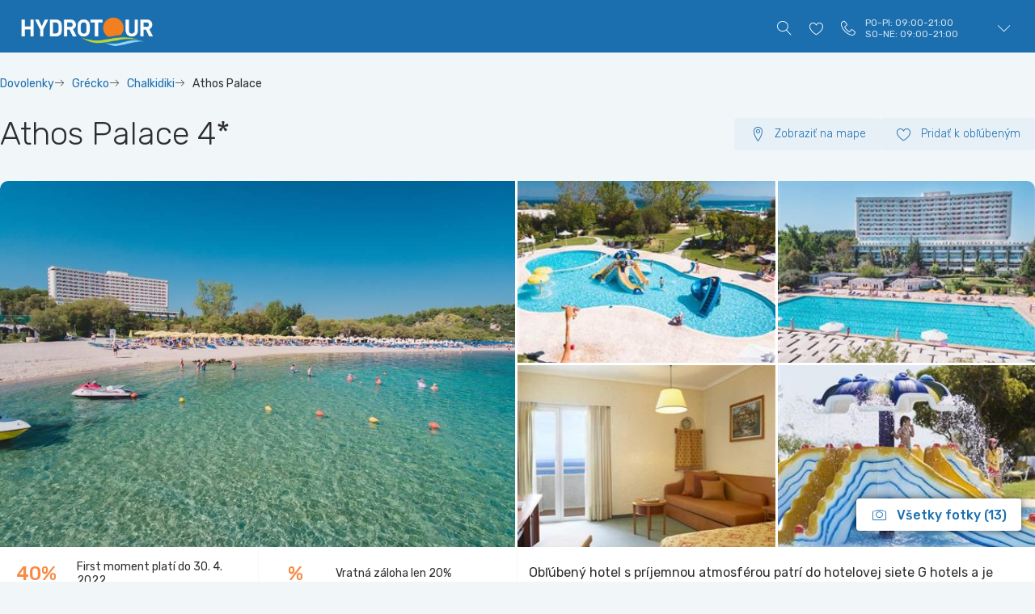

--- FILE ---
content_type: text/html;charset=utf-8
request_url: https://www.hydrotour.sk/dovolenky/grecko/chalkidiki/athos-palace
body_size: 37136
content:
<!DOCTYPE html><html lang="sk"><head>
    <meta charset="UTF-8">
    <link rel="icon" href="/favicon.png">
    <meta name="author" content="Hydrotour">
    <meta name="viewport" content="width=device-width, initial-scale=1.0">
    <title>Athos Palace 4* - Chalkidiki, Grécko | CK Hydrotour</title>
    <link rel="preconnect" href="https://fonts.googleapis.com">
    <link rel="preconnect" href="https://fonts.gstatic.com" crossorigin="">
    <script>
        if (window.location.pathname === '/') {
            const head = document.head;
            head.insertAdjacentHTML('beforeend', `
                <link rel="preload" as="image" href="/wp-content/uploads/2025/01/hero-banner.jpg">
                <link rel="preload" as="image" href="/wp-content/uploads/2025/01/hero-banner-mobile-senegal.jpg">
            `);
        }
    </script>
  <script type="module" crossorigin="" src="/assets/index-DBnFMBpE.js"></script>
  <link rel="stylesheet" crossorigin="" href="/assets/index-Bh-Dr8AQ.css">
<link rel="modulepreload" as="script" crossorigin="" href="/assets/HotelDetail-B7b5yStZ.js"><link rel="modulepreload" as="script" crossorigin="" href="/assets/IWebKatalog-By3ufkTp.js"><link rel="modulepreload" as="script" crossorigin="" href="/assets/SwitchButton-BJlUXHq6.js"><link rel="modulepreload" as="script" crossorigin="" href="/assets/index.es-BvtvTuIG.js"><link rel="modulepreload" as="script" crossorigin="" href="/assets/viewer.esm-DlZYG6ky.js"><link rel="modulepreload" as="script" crossorigin="" href="/assets/SwitchComponent.vue_vue_type_script_setup_true_lang-Dq-pW2g3.js"><link rel="modulepreload" as="script" crossorigin="" href="/assets/IWebKalkulaciaApi-Tt9iw-cR.js"><link rel="modulepreload" as="script" crossorigin="" href="/assets/additionalServices-ASp-bOfw.js"><link rel="modulepreload" as="script" crossorigin="" href="/assets/ModalComponent.vue_vue_type_script_setup_true_lang-B5c_PG9i.js"><link rel="modulepreload" as="script" crossorigin="" href="/assets/isSameDay-DHsz8w4r.js"><link rel="modulepreload" as="script" crossorigin="" href="/assets/vypocitajOdletyNaTermin-Cv2gChYY.js"><link rel="modulepreload" as="script" crossorigin="" href="/assets/first-moment-katalog-BAX4PqNe.js"><link rel="modulepreload" as="script" crossorigin="" href="/assets/zlavyNaTermin-BziDk7ZF.js"><link rel="stylesheet" href="/assets/viewer-CrYYdlja.css"><link rel="modulepreload" as="script" crossorigin="" href="/assets/AvgTemperaturesTable.vue_vue_type_script_setup_true_lang-vISHIhW4.js"><link rel="modulepreload" as="script" crossorigin="" href="/assets/NavigationBar-Us4IC0ks.js"><link rel="modulepreload" as="script" crossorigin="" href="/assets/PageSection-Dvctrn3I.js"><link rel="modulepreload" as="script" crossorigin="" href="/assets/OblastPopis.vue_vue_type_script_setup_true_lang-DhavEoO1.js"><link rel="modulepreload" as="script" crossorigin="" href="/assets/HeaderWhite.vue_vue_type_script_setup_true_lang-DTiiOfXa.js"><link rel="canonical" href="https://www.hydrotour.sk/dovolenky/grecko/chalkidiki/athos-palace"><link rel="modulepreload" as="script" crossorigin="" href="/assets/MobileMenu-DFf1JhfL.js"><link rel="modulepreload" as="script" crossorigin="" href="/assets/lastMinuteHeaderButton-q4YSPZMR.js"><link rel="modulepreload" as="script" crossorigin="" href="/assets/searchResultsUtils-DVvFcH2s.js"><meta name="description" content="Obľúbený hotel Athos Palace, Grécko - Chalkidiki ✓rodinná dovolenka 2022 ✓pekná pláž ✓all inclusive." data-mtag="1"><meta name="robots" content="index, follow" data-mtag="1"><meta name="googlebot" content="index, follow, max-snippet:-1, max-image-preview:large, max-video-preview:-1" data-mtag="1"><meta name="bingbot" content="index, follow, max-snippet:-1, max-image-preview:large, max-video-preview:-1" data-mtag="1"><meta property="og:locale" content="sk_SK" data-mtag="1"><meta property="og:type" content="website" data-mtag="1"><meta property="og:title" content="Athos Palace 4* - Chalkidiki, Grécko | CK Hydrotour" data-mtag="1"><meta property="og:description" content="Obľúbený hotel Athos Palace, Grécko - Chalkidiki ✓rodinná dovolenka 2022 ✓pekná pláž ✓all inclusive." data-mtag="1"><meta property="og:url" content="http://hdt-2021:8080/dovolenky/grecko/chalkidiki/athos-palace#dehydrate" data-mtag="1"><meta property="og:site_name" content="CK Hydrotour" data-mtag="1"><meta property="og:image" content="https://data.hydrotour.sk/t2/Hotel/1005.jpeg" data-mtag="1"><meta name="twitter:card" content="summary_large_image" data-mtag="1"></head>

<body>
    <noscript>
        <h1>Ojoj, bez JS to nepôjde</h1>
        <p>Aktivujte si javascript pre prehliadanie stránky.</p>
    </noscript>
    <style>
        noscript {
            height: 2000px;
        }

        noscript h1 {
            color: #1c6faf;
        }
    </style>
    <div id="app" data-v-app=""><div class="header-observer-helper"></div><div class="sticky-container"><header class="header-sticky"><div class="logo"><a href="/"><img src="/assets/hydrotour_logo_biele-BPFoj_cw.png" alt="Hydrotour logo"></a></div><!----><div class="action-items"><div class="action-item search visible"><button class="transparent" aria-label="Vyhľadávanie"><i class="icon-magnifier"></i><span>Vyhľadávanie</span></button><!----></div><div class="action-item favorites"><button class="transparent" aria-label="Obľúbené hotely"><i class="icon-heart"></i><!----></button><div class="dropdown" style="display: none;"><div class="dropdown-header-mobile"><div class="top"><div class="left"><div class="heading-mobile">Obľúbené</div></div><div class="close-icon"><i class="icon-cross"></i></div></div></div><div class="dropdown-content"><div class="favorites-listing"><div class="empty-list">Zoznam je prázdny</div></div></div><div class="bottom-button-container"><a href="#" class="button">Prejsť do obľúbených</a></div></div></div><div class="action-item infoline"><button class="transparent" aria-label="Kontakty"><div class="left"><div class="telephone-icon"><i class="icon-telephone"></i></div><div class="info-text"> <div class="time">PO-PI: 09:00-21:00<br>SO-NE: 09:00-21:00</div> </div></div></button><div class="dropdown" style="display: none;"><div class="dropdown-header-mobile"><div class="top"><div class="left"><div class="heading-mobile">Kontakty</div></div><div class="close-icon"><i class="icon-cross"></i></div></div></div><div class="dropdown-content"> <div class="section"> <div class="heading item-icon"> <i class="icon-user"></i> <span>Kontaktné centrum pre klientov</span></div> <div class="item-icon"> <i class="icon-telephone"></i> <div> <a href="tel:+42123263 0011" class="telnum big"><strong>(02) 3263 0011</strong></a> <div class="time-available">Pondelok až piatok: 09:00 – 19:00<br>Sobota a nedeľa: 09:00 – 13:00</div> </div> </div> <div class="item-icon"> <i class="icon-envelope"></i> <a href="mailto:hydrotour@hydrotour.sk">hydrotour@hydrotour.sk</a></div> <div class="item-icon"> <i class="icon-telephone"></i> <div class="time-available">Pobočka <strong>Bratislava Nivy</strong> je dostupná pondelok až nedeľa v čase 09:00 – 21:00 na čísle <a href="tel:+42123263 0003" class="telnum"><strong>(02) 3263 0003</strong></a></div> </div> <div class="item-icon"> <i class="icon-telephone"></i> <div class="time-available">Pobočka <strong>Bratislava Bory Mall</strong> je dostupná pondelok až nedeľa v čase 09:00 – 21:00 <a href="tel:+42123263 0005" class="telnum"><strong>(02) 3263 0005</strong></a></div> </div> <div class="item-icon"> <i class="icon-telephone"></i> <div class="time-available">Pobočka <strong>Prešov NC Novum</strong> je dostupná pondelok až nedeľa v čase 09:00 – 21:00 <a href="tel:+421513263 001" class="telnum"><strong>(051) 3263 001</strong></a></div> </div> <div class="item-icon"> <i class="icon-map-marker"></i> <div> <a href="/kontakty?action=hb" class="button w-icon-left"> <i class="icon-map-marker"></i> <span>Zoznam pobočiek</span></a></div> </div> </div> <div class="section"> <div class="heading item-icon"> <i class="icon-briefcase"></i> <span>Kontaktné centrum pre agentúry</span></div> <div class="item-icon"> <i class="icon-telephone"></i> <div> <a href="tel:+42123263 0033" class="telnum"><strong>(02) 3263 0033</strong></a> <div class="time-available">Pondelok až piatok: 09:00 – 19:00<br>Sobota a nedeľa: 09:00 – 13:00</div> </div> </div> </div> </div></div></div><div class="action-item mobile-menu"><button class="transparent only-icon" aria-label="Menu"><i class="icon-menu"></i></button><div class="dropdown"><div class="dropdown-header-mobile"><div class="top"><div class="left"><div class="heading-mobile">Menu</div></div><div class="close-icon"><i class="icon-cross"></i></div></div></div><div class="dropdown-content"><div class="horizontal-submenu-container active-1"><div class="level-1"><div class="submenu"><ul><li><a href="/last-minute-dovolenky" class=""><div class="text">Last minute</div></a></li><li><a href="/dovolenky"><div class="text">Dovolenky</div></a></li><li class="countries"><ul><li><a href="#"><div class="text">Katar</div></a></li><li><a href="#"><div class="text">Bahrajn</div></a></li><li><a href="#"><div class="text">Omán</div></a></li><li><a href="#"><div class="text">Tunisko</div></a></li><li><a href="#"><div class="text">Kapverdské ostrovy</div></a></li><li><a href="#"><div class="text">Bulharsko</div></a></li><li><a href="#"><div class="text">Španielsko</div></a></li><li><a href="#"><div class="text">Taliansko</div></a></li><li><a href="#"><div class="text">Grécko</div></a></li><li><a href="#"><div class="text">Severný Cyprus</div></a></li><li><a href="#"><div class="text">Cyprus</div></a></li><li><a href="#"><div class="text">Turecko</div></a></li></ul></li><li><a href="/dovolenky/poznavanie" class=""><div class="text">Poznávanie</div></a></li><li class="external"><a href="/mapa-hotely" class=""><div class="text"><i class="icon-network"></i> Vyhladať na mape</div></a></li><li class=""><a href="/zlavy"><div class="text">Zľavy</div></a></li><li class=""><a href="/darcekovy-poukaz"><div class="text">Darčekové poukazy</div></a></li><li class=""><a href="/blog"><div class="text">Blog</div></a></li><li class=""><a href="/kariera"><div class="text">Kariéra</div></a></li><li class=""><a href="/kontakty"><div class="text">Kontakty</div></a></li></ul></div></div><div class="level-2"><div class="submenu"><!----></div></div></div></div></div></div></div></header><!----></div><div class="white-header"><nav><ul><li><a href="#">Úvod</a></li><li><a href="#">Popis</a></li><li><a href="#">Výlety</a></li><li><a href="#">Informácie o krajine</a></li></ul></nav><div class="select-section-wrapper"><select name="navigation-bar"><option value="basic">Úvod</option><option value="popis">Popis</option><option value="vylety">Výlety</option><option value="krajina-info">Informácie o krajine</option></select><div class="visible-select-overlay"><div class="left-side"><div class="selection"></div></div><div class="right-side"><div class="icon-chevron-down"></div></div></div></div><div class="action-items"><div class="action-item search"><button class="transparent"><i class="icon-magnifier"></i><span>Vyhľadávanie</span></button><!----></div></div></div><main class="min-height-100vh"><div><section><div class="breadcrumbs"><ul><li><a href="/dovolenky">Dovolenky</a></li><li><a href="/dovolenky?staty=3" class="">Grécko</a></li><li><a href="/dovolenky?oblasti=9" class="">Chalkidiki</a></li><li>Athos Palace</li></ul></div></section><section id="basic" data-alt="Úvod" class="bee-page-section"><div class="hotel-heading"><h1 class="hotel-name">Athos Palace <span>4*</span></h1><div class="inline-button-group desktop-only"><a href="/mapa-hotely?hotely=226" class="button secondary w-icon-left lightblue-bckg narrow small-font light-font" target="_blank"><i class="icon-map-marker"></i> <span>Zobraziť na mape</span></a><button class="secondary w-icon-left lightblue-bckg narrow small-font light-font"><i class="icon-heart"></i><span>Pridať k obľúbeným</span></button></div><div class="inline-button-group mobile-only"><a href="/mapa-hotely?hotely=226" class="button secondary lightblue-bckg narrow small-font light-font only-icon" target="_blank"><i class="icon-map-marker"></i></a><button class="secondary lightblue-bckg narrow small-font light-font only-icon"><i class="icon-heart"></i></button></div></div><!----><div class="hotel-basic-info"><div class="gallery-preview"><div class="img-wrapper"><img src="https://data.hydrotour.sk/t2/Hotel/1005.jpeg" data-src="https://data.hydrotour.sk/Hotel/1005.jpeg" alt="Athos Palace 4* - pláž"></div><div class="img-wrapper"><img src="https://data.hydrotour.sk/t3/Hotel/1006.jpeg" data-src="https://data.hydrotour.sk/Hotel/1006.jpeg" alt="Athos Palace 4* - detský bazén"></div><div class="img-wrapper"><img src="https://data.hydrotour.sk/t3/Hotel/1007.jpeg" data-src="https://data.hydrotour.sk/Hotel/1007.jpeg" alt="Athos Palace 4* - olympijský bazén"></div><div class="img-wrapper"><img src="https://data.hydrotour.sk/t3/Hotel/1008.jpeg" data-src="https://data.hydrotour.sk/Hotel/1008.jpeg" alt="Athos Palace 4* - izba"></div><div class="img-wrapper"><img src="https://data.hydrotour.sk/t3/Hotel/1009.jpeg" data-src="https://data.hydrotour.sk/Hotel/1009.jpeg" alt="Athos Palace 4* - detský bazén"></div><div class="img-wrapper"><img src="https://data.hydrotour.sk/t1/Hotel/1010.jpeg" data-src="https://data.hydrotour.sk/Hotel/1010.jpeg" alt="Athos Palace 4* - reštaurácia"></div><div class="img-wrapper"><img src="https://data.hydrotour.sk/t1/Hotel/1011.jpeg" data-src="https://data.hydrotour.sk/Hotel/1011.jpeg" alt="Athos Palace 4* - reštaurácia"></div><div class="img-wrapper"><img src="https://data.hydrotour.sk/t1/Hotel/1012.jpeg" data-src="https://data.hydrotour.sk/Hotel/1012.jpeg" alt="Athos Palace 4* - reštaurácia"></div><div class="img-wrapper"><img src="https://data.hydrotour.sk/t1/Hotel/1013.jpeg" data-src="https://data.hydrotour.sk/Hotel/1013.jpeg" alt="Athos Palace 4* - bar"></div><div class="img-wrapper"><img src="https://data.hydrotour.sk/t1/Hotel/1014.jpeg" data-src="https://data.hydrotour.sk/Hotel/1014.jpeg" alt="Athos Palace 4* - vchod do budovy"></div><div class="img-wrapper"><img src="https://data.hydrotour.sk/t1/Hotel/1015.jpeg" data-src="https://data.hydrotour.sk/Hotel/1015.jpeg" alt="Athos Palace 4*"></div><div class="img-wrapper"><img src="https://data.hydrotour.sk/t1/Hotel/1016.jpeg" data-src="https://data.hydrotour.sk/Hotel/1016.jpeg" alt="Athos Palace 4* - olympijský bazén"></div><div class="img-wrapper"><img src="https://data.hydrotour.sk/t1/Hotel/1017.jpeg" data-src="https://data.hydrotour.sk/Hotel/1017.jpeg" alt="Athos Palace 4* - olympijský bazén"></div><button class="more-images secondary w-icon-left white-bckg floating"><i class="icon-camera2"></i><span>Všetky fotky (13)</span></button></div><div class="bottom-info"><div class="highlights"><div class="highlight-item"><div class="icon">40%</div><div class="text">First moment platí do 30. 4. 2022</div></div><div class="highlight-item"><div class="icon">%</div><div class="text">Vratná záloha len 20%</div></div><div class="highlight-item"><div class="icon"><i class="icon-users2"></i></div><div class="text">2 deti zadarmo</div></div><div class="highlight-item"><div class="icon"><i class="icon-user"></i></div><div class="text">1 dieťa zadarmo + % zľava</div></div><div class="highlight-item"><div class="icon">€</div><div class="text">Bonus 25 EUR/osoba</div></div><div class="highlight-item"><div class="icon"><i class="icon-dinner"></i></div><div class="text">All inclusive</div></div></div></div><div class="short-info"><div class="text">Obľúbený hotel s príjemnou atmosférou patrí do hotelovej siete G hotels a je obklopený krásnou subtropickou záhradou. V blízkosti hotela sa nachádza stredisko Kalithea s obchodíkmi, barmi a reštauráciami.</div><button class="secondary w-icon-left lightblue-bckg narrow"><i class="icon-chevron-down"></i><span>Viac informácií</span></button></div></div></section><!----><!----><section id="popis" data-alt="Popis" class="bee-page-section"><div class="section-title"><h2 class="title">Hotel</h2></div><div id="hotel-more-info" class="more-info-container"><h2>Athos Palace <span>4*</span></h2><div class="two-columns"><div><p>Obľúbený hotel s príjemnou atmosférou patrí do hotelovej siete G hotels a je obklopený krásnou subtropickou záhradou. V blízkosti hotela sa nachádza stredisko Kalithea s obchodíkmi, barmi a reštauráciami.</p><div class="info-text"><h3 class="title">Popis</h3><div class="text"><ul class="two-columns-automatic-css"><li>hlavná reštaurácia</li><li>snack bar</li><li>3 bary</li><li>nočný klub</li><li>obchody</li><li>bezplatné Wi-Fi pripojenie vo verejných priestoroch</li><li>SPA centrum</li><li>olympijský bazén</li><li>detský bazén so šmýkačkami</li><li>detské ihrisko</li><li>miniklub</li><li>amfiteáter</li><li>2 tenisové kurty</li><li>plážový volejbal</li><li>vodný aerobik</li><li>šípky</li><li>kurzy potápania s možnosťou získania certifikátu</li><li>medzinárodný animačný tím</li></ul></div></div><div class="info-text"><h3 class="title">Vzdialenosti</h3><div class="text"><div class="hotel-distances"><div class="place"><div class="distance-value"></div><div class="distance-icon"><i class="icon-sun"></i></div><div class="distance-name">Priamo pri pláži</div></div><div class="strip"></div><div class="place"><div class="distance-value"></div><div class="distance-icon orange"><i class="icon-apartment"></i></div><div class="distance-name">Od hotela</div></div><div class="strip"></div><div class="place city"><div class="distance-value">3 km</div><div class="distance-icon"><i class="icon-city"></i></div><div class="distance-name"><div><span class="mobile-display-block">K mestu </span><span class="mobile-display-block">Kalithea</span></div></div></div><div class="strip"></div><div class="place"><div class="distance-value">85 km</div><div class="distance-icon"><i class="icon-plane"></i></div><div class="distance-name">K letisku</div></div></div></div></div><div class="two-columns"><div class="info-text"><div class="img"><img src="https://data.hydrotour.sk/t2/Hotel/1005.jpeg" alt="Athos Palace 4* - pláž" loading="lazy"></div><h3 class="title">Pláž</h3><div class="text"><ul><li>pieskovo - kamienková pláž ocenená Modrou vlajkou kvality</li><li>ležadlá a slnečníky bezplatne</li><li>vodné športy a potápanie za poplatok</li></ul></div></div><div class="info-text"><div class="img"><img src="https://data.hydrotour.sk/t2/Hotel/1008.jpeg" alt="Athos Palace 4* - izba" loading="lazy"></div><h3 class="title">Ubytovanie</h3><div class="text"><ul><li>2-lôžkové izby s možnosťou 1-2 prísteliek</li><li>kúpeľňa s WC a sušičom na vlasy</li><li>klimatizácia</li><li>telefón</li><li>SAT TV</li><li>minichladnička</li><li>trezor za poplatok</li><li>balkón</li></ul></div></div></div><!----><div class="info-text"><h3 class="title">Stravovanie</h3><div class="text"><ul><li>all inclusive</li></ul></div></div><div class="info-text"><h3 class="title">Naše hodnotenie</h3><div class="text"><ul><li>****+</li></ul></div></div><div class="info-text"><h3 class="title">Web</h3><div class="text"><ul><li><a href="http://www.athospalace.com/en" target="_blank">www.athospalace.com/en</a></li></ul></div></div><div class="info-text"><h3 class="title">Na stiahnutie</h3><div class="text"><ul><li><a href="/dokumenty/269790/dovolenky/grecko/chalkidiki/athos-palace-Dodatocne-informacie.pdf" target="_blank">Dodatočné informácie</a></li><li><a href="/dokumenty/269789/dovolenky/grecko/chalkidiki/athos-palace-All-Inclusive-koncept.pdf" target="_blank">All Inclusive koncept</a></li></ul></div></div></div><div><div class="gallery-preview single-image"><div class="img-wrapper"><img src="https://data.hydrotour.sk/t2/Hotel/1005.jpeg" data-src="https://data.hydrotour.sk/Hotel/1005.jpeg" alt="Athos Palace 4* - pláž"></div><div class="img-wrapper"><img src="https://data.hydrotour.sk/t3/Hotel/1006.jpeg" data-src="https://data.hydrotour.sk/Hotel/1006.jpeg" alt="Athos Palace 4* - detský bazén"></div><div class="img-wrapper"><img src="https://data.hydrotour.sk/t3/Hotel/1007.jpeg" data-src="https://data.hydrotour.sk/Hotel/1007.jpeg" alt="Athos Palace 4* - olympijský bazén"></div><div class="img-wrapper"><img src="https://data.hydrotour.sk/t3/Hotel/1008.jpeg" data-src="https://data.hydrotour.sk/Hotel/1008.jpeg" alt="Athos Palace 4* - izba"></div><div class="img-wrapper"><img src="https://data.hydrotour.sk/t3/Hotel/1009.jpeg" data-src="https://data.hydrotour.sk/Hotel/1009.jpeg" alt="Athos Palace 4* - detský bazén"></div><div class="img-wrapper"><img src="https://data.hydrotour.sk/t1/Hotel/1010.jpeg" data-src="https://data.hydrotour.sk/Hotel/1010.jpeg" alt="Athos Palace 4* - reštaurácia"></div><div class="img-wrapper"><img src="https://data.hydrotour.sk/t1/Hotel/1011.jpeg" data-src="https://data.hydrotour.sk/Hotel/1011.jpeg" alt="Athos Palace 4* - reštaurácia"></div><div class="img-wrapper"><img src="https://data.hydrotour.sk/t1/Hotel/1012.jpeg" data-src="https://data.hydrotour.sk/Hotel/1012.jpeg" alt="Athos Palace 4* - reštaurácia"></div><div class="img-wrapper"><img src="https://data.hydrotour.sk/t1/Hotel/1013.jpeg" data-src="https://data.hydrotour.sk/Hotel/1013.jpeg" alt="Athos Palace 4* - bar"></div><div class="img-wrapper"><img src="https://data.hydrotour.sk/t1/Hotel/1014.jpeg" data-src="https://data.hydrotour.sk/Hotel/1014.jpeg" alt="Athos Palace 4* - vchod do budovy"></div><div class="img-wrapper"><img src="https://data.hydrotour.sk/t1/Hotel/1015.jpeg" data-src="https://data.hydrotour.sk/Hotel/1015.jpeg" alt="Athos Palace 4*"></div><div class="img-wrapper"><img src="https://data.hydrotour.sk/t1/Hotel/1016.jpeg" data-src="https://data.hydrotour.sk/Hotel/1016.jpeg" alt="Athos Palace 4* - olympijský bazén"></div><div class="img-wrapper"><img src="https://data.hydrotour.sk/t1/Hotel/1017.jpeg" data-src="https://data.hydrotour.sk/Hotel/1017.jpeg" alt="Athos Palace 4* - olympijský bazén"></div><button class="more-images secondary w-icon-left white-bckg floating"><i class="icon-camera2"></i><span>Všetky fotky (13)</span></button></div><a href="/mapa-hotely?hotely=226" class="static-map" target="_blank"><img src="/mapy/minimap_226.png" alt="Hotel na mape" loading="lazy"></a></div></div></div></section><section id="vylety" data-alt="Výlety" class="bee-page-section"><div class="section-title"><h2 class="title">Výlety</h2></div><div class="trips-container count-3"><div class="card-trip"><a href="#" class="image" title="Meteora - Chalkidiki, Grécko" alt="Meteora - Chalkidiki, Grécko" style="background-image: url(&quot;https://data.hydrotour.sk/t2/Vylet/574/10868.jpeg&quot;);"></a><div class="title-container"><a href="#" class="title">Meteora</a></div><div class="text"><div>Nechajte sa uniesť do krajiny „vznášajúcich sa kláštorov “ a navštívte unikátne geologické útvary neďaleko mestečka Kalambaka, ktoré právom patria do zoznamu svetového dedičstva UNESCO. Komplex pozostáva zo 6 byzantských kláštorov, vybudovaných v 14. storočí na vrcholkoch skál, kde dodnes žijú mnísi. Medzi ich každodenné povinnosti patrí okrem modlitieb aj výroba ikon, ktoré si z tohto magického miesta môžete odniesť ako suvenír. 


</div><!----></div></div><div class="card-trip"><a href="#" class="image" title="Lodný výlet do zálivu Toroneos - Chalkidiki, Grécko" alt="Lodný výlet do zálivu Toroneos - Chalkidiki, Grécko" style="background-image: url(&quot;https://data.hydrotour.sk/t2/Vylet/575/10869.jpeg&quot;);"></a><div class="title-container"><a href="#" class="title">Lodný výlet do zálivu Toroneos</a></div><div class="text"><div>Objavte s nami úchvatné pláže a obdivujte krásne tradičné dedinky,z ktorých si budete môcť priniesť zaujímavé suveníry. Dostanete sa aj k neobývanému ostrovčeku Kelifos, nazývanému aj Korytnačí ostrov, kde sa budete môcť okúpať a šnorchlovať v priezračnom mori. 


</div><!----></div></div><div class="card-trip"><a href="#" class="image" title="Thessaloniki - Chalkidiki, Grécko" alt="Thessaloniki - Chalkidiki, Grécko" style="background-image: url(&quot;https://data.hydrotour.sk/t2/Vylet/576/11585.jpeg&quot;);"></a><div class="title-container"><a href="#" class="title">Thessaloniki</a></div><div class="text"><div>Navštívte s nami centrum severného Grécka, nazývané aj Solún,z ktorého pochádzali slovanskí vierozvestcovia, bratia Cyril a Metod a ktoré bolo kedysi významným obchodným uzlom na trase medzi Európou a Áziou. Prejdite sa historickým jadrom mesta s dominantnou Bielou vežou, obdivujte pamiatky zapísané na zoznam UNESCO, Galériov oblúk a Rotundu, a navštívte byzantský kostol Agios Demetrios a jeho kryptu, ktorá je opradená tajuplným príbehom histórie. 


</div><!----></div></div></div><div class="trips-container count-2"><div class="card-trip"><a href="#" class="image" title="Svätá hora Athos - Chalkidiki, Grécko" alt="Svätá hora Athos - Chalkidiki, Grécko" style="background-image: url(&quot;https://data.hydrotour.sk/t2/Vylet/577/11586.jpeg&quot;);"></a><div class="title-container"><a href="#" class="title">Svätá hora Athos</a></div><div class="text"><div>Vydajte sa s nami loďou k tretiemu z polostrovov Chalkidík, Athosu. Uvidíte rovnomenný najvyšší vrch, ktorý sa vypína vo výške 2 033 m.n.m. Svätá hora bola po stáročia centrom pravoslávia a dnes na jej území stojí 20 ortodoxných kláštorov. Počas plavby uvidíte 4 z nich. Loď zakotví na ostrove Drenia, kde sa budete môcť okúpať a budete môcť ochutnať lokálne špeciality. Cestu späť vám spríjemní grécka hudba a tanec.</div><!----></div></div><div class="card-trip"><a href="#" class="image" title="Waterland - Chalkidiki, Grécko" alt="Waterland - Chalkidiki, Grécko" style="background-image: url(&quot;https://data.hydrotour.sk/t2/Vylet/578/11587.jpeg&quot;);"></a><div class="title-container"><a href="#" class="title">Waterland</a></div><div class="text"><div>Jeden z najväčších aquaparkov v Európe ponúka zábavu pre deti aj dospelých na celý deň. Pirátsky ostrov, divoká rieka, bazén s vlnobitím a množstvo zábavných atrakcií vám spestria dovolenku. 
 

 
  
  


</div><!----></div></div></div><div class="info-box mt-3"><div class="icon"><i class="icon-notification"></i></div><div class="text">Výlety a ceny sú orientačné a závisia od sezóny. Zmena vyhradená.</div></div></section><section id="krajina-info" data-alt="Informácie o krajine" class="bee-page-section"><div class="section-title"><h2 class="title">Informácie o krajine</h2></div><div id="destination-description" class="more-info-container"><div class="two-columns"><div><div class="info-text"><h3 class="title">Základné informácie</h3><div class="text"><p> <strong>Štátne zriadenie:</strong> demokratická republika<br> <strong> Rozloha:</strong> 131 944 km2<br> <strong> Hlavné mesto:</strong> Atény<br> <strong> Počet obyvateľov:</strong> 10 787 690 (údaj z roku 2011)<br> <strong> Úradný jazyk:</strong> novogréčtina<br> <strong> Náboženstvo:</strong> pravoslávne kresťanstvo<br> <strong>Časový posun:</strong> SEČ+1<br> <strong> Víza:</strong> bezvízový styk pre občanov SR<br> <strong> Cestovný doklad:</strong> občania SR môžu vstupovať na územie krajiny s platným cestovným dokladom • všetci občania vrátane maloletých detí musia mať vlastný cestovný doklad, platný v čase pobytu na území Grécka<br> <strong> Pobytová taxa:</strong> miestna turistická daň: 3* hotel: 1,5€/izba/noc; 4* hotel: 3€/izba/noc; 5* hotel: 4€/izba/noc<br> <strong> Trasa cesty:</strong> Slovensko - Grécko<br> <strong> Trieda ubytovacieho zariadenia:</strong> klasifikácia podľa krajiny Grécko<br> <strong> Očkovanie:</strong> nevyžaduje sa<br> <strong> Situácia COVID-19:</strong> Vzhľadom na hygienické a bezpečnostné opatrenia vydávané v súvislosti so zamedzením šírenia koronavírusu spôsobujúceho ochorenie COVID 19 v jednotlivých štátoch môžu byť v záujme prevencie a zabezpečenia maximálnej bezpečnosti klientov platné alebo podľa aktuálnej situácie vyhodnotené a prijaté rôzne obmedzenia resp. opatrenia, ktoré môžu mať dosah na kvalitu, obsah resp. rozsah zabezpečovaných služieb. Uvedené skutočnosti sú dôsledkom aktuálnej situácie súvisiacej so zamedzením šírenia pandémie a cestujúci si je vedomý tohto rizika za ktorého následky CK nezodpovedá.<br> <strong> Napätie:</strong> 220 V<br> <strong> Dôležité čísla:</strong> tiesňové volanie 112, prvá pomoc – 166, dopravná polícia – 100, požiarnici – 199, turistická polícia – 171, <br> <strong> Veľvyslanectvo SR:</strong> Veľvyslanectvo Slovenskej republiky v Aténach, Georgiou Seferi 4, Paleo Psychiko, 154 52 Atény, +30 2106771980, +30 2106771870, +30 6932408028, emb.athens@mzv.sk, www.mzv.sk/web/ateny<br> </p></div></div><div class="info-text"><h3 class="title">Popis</h3><div class="text">Krajina, ktorá je od antických čias považovaná za kolísku civilizácie, dnes patrí k najvyhľadávanejším dovolenkovým
destináciám a turistov láka nie len bohatou históriou prelínajúcou sa s mytologickým svetom gréckych bohov, ale aj
nádherným prírodným prostredím a fascinujúcimi plážami. Jednu z najzelenších oblastí Grécka, pripomínajúcu Poseidonov
trojzubec, tvoria tri polostrovy: Kassandra, Sithonia a Athos, ktorý bol po stáročia centrom pravoslávia a dnes na jeho území
stojí 20 ortodoxných kláštorov. Chalkidiki lákajú turistov vďaka 550 kilometrom pobrežia s čarokrásnymi zlatistými
pieskovými plážami a priezračným morom s azúrovými tónmi. Vďaka unikátnemu prírodnému prostrediu s množstvom
borovicových lesov sa stali centrom gréckeho včelárstva a med pochádzajúci z tejto oblasti je veľmi vyhľadávaný. Kultúrnym
a administratívnym centrom Chalkidík je kozmopolitné mesto Thessaloniki s medzinárodným letiskom. Moderné mesto s
badateľnými stopami histórie dnes vďaka svojej rozmanitosti láka návštevníkov z celého sveta.</div></div><div class="info-text"><h3 class="title">Poloha</h3><div class="text">Grécko sa nachádza v najjužnejšej časti Balkánskeho polostrova a jednu pätinu jeho rozlohy tvoria ostrovy. Hlavnú časť
gréckeho územia tvoria polostrov Atika a Korintským prieplavom oddelený Peloponéz. Na severozápade hraničí s
Albánskom, na severe s Macedónskom a Bulharskom a na severovýchode a východe s Tureckom. Západné brehy Grécka
obmýva Iónske more, východné brehy more Egejské. Obe moria sa stali známe najmä vďaka svojej čistote a kvalite pláží, z
ktorých sa mnohé pýšia Modrou vlajkou Európskej únie.</div></div></div><div><div class="info-text"><h3 class="title">Klíma</h3><div class="text">Grécko patrí medzi vyhľadávané a turisticky atraktívne krajiny vďaka čistému moru a príjemnej miernej klíme. Teplota
vzduchu a vody umožňuje stráviť tu dovolenku od mája do októbra. Teploty v Grécku dosahujú počas leta príjemných 30 až
35 °C.</div></div><div class="info-text"><h3 class="title">Príroda</h3><div class="text">Nezabudnuteľnými prírodnými scenériami sa pýšia najmä ostrovy Kréta, Kos a Rodos, ako aj fascinujúci Peloponéz a
najzelenšie Iónske ostrovy Korfu a Zakynthos. Hornaté zalesnené oblasti sú domovom mnohých voľne žijúcich zvierat.
Nezabudnuteľná je najmä podmorská fauna s množstvom farebných rybičiek. Nádherne kvitnúce oleandre, cyprušteky či
olivovníky sú zase pýchou gréckej flóry.</div></div><div class="info-text"><h3 class="title">História</h3><div class="text">Grécko je krajina s bohatou históriou, krajina, ktorá dala svetu najslávnejších filozofov, matematikov či dramatikov.
Sokrates, Platón, Aristoteles, Archimedes, Pytagoras, Hypokrates, Homér a mnohí iní položili základy všetkých hlavných
vedných odborov od filozofie až po lekárstvo, stali sa zakladateľmi dejepisectva a štátovedy, ale aj umeleckej prózy a
drámy. Ku gréckej histórií neodmysliteľne patria aj Olympijské hry, ktorých vznik sa datuje do roku 776 pred naším
letopočtom.</div></div><div class="info-text"><h3 class="title">Kuchyňa</h3><div class="text">Grécka kuchyňa je preslávená po celom svete. Jej základ tvorí čerstvá zelenina a zdraviu veľmi prospešný olivový olej. Na
jedálnom lístku nájdete najmä čerstvé šaláty so syrom feta, gyros, musaku, souvlaki a ďalšie špeciality. K dobrému jedlu
patrí nielen grécke víno retsina či aperitív ouzo, ale aj dobrá hudba a tradičná grécka pohostinnosť.</div></div></div></div><div><a href="/dovolenkovy-sprievodca/grecko/chalkidiki" class="button">Sprievodca destináciou</a></div><!----></div></section></div></main><footer> <div class="social-proofs"> <div class="one-proof"> <div class="icon yellow"><i class="icon-star"></i></div> <div class="text"> <div class="big-text">31 rokov</div> <div class="sub-text">na trhu</div> </div> </div> <div class="one-proof"> <div class="icon orange"><i class="icon-heart"></i></div> <div class="text"> <div class="big-text">Viac ako 500&nbsp;000</div> <div class="sub-text">spokojných zákazníkov</div> </div> </div> <div class="one-proof"> <div class="icon green"><i class="icon-map-marker"></i></div> <div class="text"> <div class="big-text">Takmer 1&nbsp;000</div> <div class="sub-text">predajných miest</div> </div> </div> <div class="one-proof"> <div class="icon blue"><i class="icon-gift"></i></div> <div class="text"> <div class="big-text">Exkluzívna</div> <div class="sub-text">ponuka hotelov</div> </div> </div> </div> <hr> <div class="bottom-navigation"> <div class="column"> <div class="column-header">Hydrotour</div> <div class="column-content"> <ul> <li><a href="/o-nas">O nás</a></li> <li><a href="/kontakty">Kontakty</a></li> <li><a href="https://www.hydrotour.sk/darcekovy-poukaz">Darčekové poukazy</a></li> <li><a href="/kariera">Kariéra</a></li> <li><a href="https://online.hydrotour.sk/">Pre predajcov</a></li> <li><a href="/cookies">Cookies</a></li> <li><a href="/ochrana-osobnych-udajov">Ochrana osobných údajov (GDPR)</a></li> <li><a href="/pre-media">Pre médiá</a></li> </ul> </div> </div> <div class="column"> <div class="column-header">Dovolenka</div> <div class="column-content"> <ul> <li><a href="/dolezite-informacie">Dôležité informácie</a></li> <li><a href="/vseobecne-podmienky">Všeobecné podmienky</a></li> <li><a href="/palivovy-priplatok">Palivový príplatok</a></li> <li><a href="/vseobecne-podmienky-zliav">Všeobecné podmienky zliav</a></li> <li><a href="/formular-standardnych-informacii">Formulár štandardných informácií</a></li> <li><a href="/zmluvne-podmienky-pre-darcekove-poukazy">Podmienky pre darčekové poukazy</a></li> <li><a href="/cestovne-pasy-pre-deti">Cestovné pasy pre deti</a></li> <li><a href="http://www.recenzie-hotelov.sk">Recenzie hotelov</a></li> <li><a href="/informacie-klub-leto">Klub Leto</a></li> <li><a href="/zlavy">Zľavy</a></li> <li><a href="/parkovanie-na-letisku">Parkovanie na letisku</a></li> </ul> </div> </div> <div class="column"> <div class="column-header">Poistenie</div> <div class="column-content"> <ul> <li><a href="/cestovne-poistenie">Cestovné poistenie</a></li> <li><a href="/poistenie-proti-upadku">Poistenie proti úpadku</a></li> </ul> </div> </div> <div class="column"> <div class="column-header">Kontakty</div> <div class="column-content"> <div class="text">Infolinka: <strong>(02) 3263 0011</strong></div> <div class="text">Po-Pia: 9:00-18:00, So: 9:00-13:00, Ne: zatvorené</div> <div class="text"><a href="/kontakty" class="link-icon" style="margin-top: 0px;">Zoznam pobočiek</a></div> <div class="text">Sociálne siete:</div> <p><a href="https://www.instagram.com/hydrotour/" target="_blank" class="link-icon"><i class="icon-instagram"></i> Instagram </a><a href="https://www.facebook.com/Hydrotour.sk" target="_blank" class="link-icon"><i class="icon-facebook"></i> Facebook </a><a href="https://www.youtube.com/@ckhydrotour?sub_confirmation=1" target="_blank" class="link-icon"><i class="icon-youtube"></i> Youtube </a></p></div> </div> </div> <hr> <div class="partners"> <div class="heading">Partneri</div> <div class="logos"><a href="https://www.vub.sk" target="_blank"><img decoding="async" src="/wp-content/uploads/2021/10/vub.c1ac8e98.png" loading="lazy" alt="VÚB banka logo"></a><a href="http://www.recenzie-hotelov.sk" target="_blank"><img decoding="async" src="/wp-content/uploads/2021/10/recenzie-hotelov.png" loading="lazy" alt="Rezenzie hotelov logo"></a><a href="http://www.axbenet.sk" target="_blank"><img decoding="async" src="/wp-content/uploads/2021/10/axbenet.png" loading="lazy" alt="AXbenet logo"></a><a href="http://www.vip-povazsky-chlmec.sk-reg-sro.com/"><img decoding="async" src="/wp-content/uploads/2021/10/vip-inovec.png" loading="lazy" alt="VIP Považský Chlmec logo"></a><a href="https://www.swan.sk/" target="_blank"><img decoding="async" src="/wp-content/uploads/2022/02/SWAN-logo.png" loading="lazy" alt="SWAN logo"></a><a href="https://www.ta3.com/" target="_blank"><img decoding="async" src="/wp-content/uploads/2021/09/ta3-logo-new_full-official-300x152.png" loading="lazy" alt="TA3 logo"></a></div> </div> <hr> <div class="bottom-copyright"> <div class="logo"><img decoding="async" src="/wp-content/uploads/2021/10/hydrotour_logo_biele.aeb7bc40.png" alt="Hydrotour logo"></div> <div class="copy-text">© 1994 – 2025 HYDROTOUR, cestovná kancelária, a.s. Všetky práva vyhradené.</div> <div class="dve-loga"><a href="https://sacka.eu/" target="_blank"><img decoding="async" src="/wp-content/uploads/2021/10/sacka.png" loading="lazy" alt="Slovenská asociácia cestovných kancelárií a agentúr logo"></a><a href="https://www.iata.org/" target="_blank"><img decoding="async" src="/wp-content/uploads/2021/10/iata.png" loading="lazy" alt="The International Air Transport Association logo"></a></div> </div> </footer><div class="scroll-top-button" style="display: none;"><i class="icon-chevron-up"></i></div><!----></div>


<script type="application/json" id="sapi_routes">[{"path":"/zmluvne-podmienky-pre-darcekove-poukazy","type":"WpPage"},{"path":"/test-klub-leto","type":"WpPage"},{"path":"/kariera","type":"WpPage"},{"path":"/kariera/delegat","type":"WpPage"},{"path":"/vitajte-v-omane","type":"WpPage"},{"path":"/leto-2025-uz-coskoro-v-predaji","type":"WpPage"},{"path":"/kariera/pracovnik-agenturneho-a-klientskeho-servisu","type":"WpPage"},{"path":"/gloria-sports-arena","type":"WpPage"},{"path":"/kariera/manager-predaja-predajca-zajazdov-po","type":"WpPage"},{"path":"/kariera/animator-exotika","type":"WpPage"},{"path":"/palivovy-priplatok","type":"WpPage"},{"path":"/kariera/animator","type":"WpPage"},{"path":"/cestovne-poistenie","type":"WpPage"},{"path":"/","type":"WpPage"},{"path":"/kariera/manager-predaja-predajca-zajazdov-trencin","type":"WpPage"},{"path":"/kariera/manager-predaja-predajca-zajazdov-pp","type":"WpPage"},{"path":"/podcast-dovolenkovanie","type":"WpPage"},{"path":"/pre-media","type":"WpPage"},{"path":"/formular-standardnych-informacii","type":"WpPage"},{"path":"/kariera/letiskovy-asistent","type":"WpPage"},{"path":"/parkovanie-na-letisku","type":"WpPage"},{"path":"/kariera/destinacny-manazer","type":"WpPage"},{"path":"/zlavy","type":"WpPage"},{"path":"/zakon-170-2018","type":"WpPage"},{"path":"/ochrana-osobnych-udajov","type":"WpPage"},{"path":"/cookies","type":"WpPage"},{"path":"/poistenie-proti-upadku","type":"WpPage"},{"path":"/cestovne-pasy-pre-deti","type":"WpPage"},{"path":"/vseobecne-podmienky-zliav","type":"WpPage"},{"path":"/vseobecne-podmienky","type":"WpPage"},{"path":"/dolezite-informacie","type":"WpPage"},{"path":"/informacie-klub-leto","type":"WpPage"},{"path":"/blog","type":"WpPage"},{"path":"/kontakty","type":"WpPage"},{"path":"/o-nas","type":"WpPage"},{"path":"/blog/poznate-europsky-karibik-objavte-caro-ostrova-formentera","type":"WpPage"},{"path":"/blog/ibiza-6-tvari-ostrova-ktore-vas-prekvapia","type":"WpPage"},{"path":"/blog/6-dovodov-preco-sa-oplati-rezervovat-letnu-dovolenku-uz-teraz","type":"WpPage"},{"path":"/blog/exkluzivne-poznavacie-zajazdy-2026-v-predaji","type":"WpPage"},{"path":"/blog/vianoce-v-exotike-prezite-sviatky-v-raji","type":"WpPage"},{"path":"/blog/letne-dovolenky-2026-v-predaji","type":"WpPage"},{"path":"/blog/animacne-programy-s-ck-hydrotour-zabava-pre-celu-rodinu","type":"WpPage"},{"path":"/blog/kam-na-silvestra-v-exotike","type":"WpPage"},{"path":"/blog/tyzden-v-katare","type":"WpPage"},{"path":"/blog/s-detmi-pri-mori-comu-vsetkemu-venovat-pozornost","type":"WpPage"},{"path":"/blog/kde-zazit-naj-vylety-v-exotike","type":"WpPage"},{"path":"/blog/objavte-romanticku-stranku-bahrajnu-so-svojou-polovickou","type":"WpPage"},{"path":"/blog/dovolenka-v-septembri-pre-seniorov","type":"WpPage"},{"path":"/blog/do-qataru-v-decembri-priamo-z-kosic","type":"WpPage"},{"path":"/blog/3-inspiracie-kam-cez-jesenne-prazdniny","type":"WpPage"},{"path":"/blog/preco-navstivit-grecko-v-septembri","type":"WpPage"},{"path":"/blog/5-dovodov-preco-je-september-idealny-mesiac-na-dovolenku","type":"WpPage"},{"path":"/blog/ck-hydrotour-otvara-novu-pobocku-v-nitre","type":"WpPage"},{"path":"/blog/kompletny-dovolenkovy-sprievodca-bahrajnom","type":"WpPage"},{"path":"/blog/kam-na-dovolenku-v-septembri","type":"WpPage"},{"path":"/blog/co-zbalit-a-nezabudnut-na-dovolenku-s-detmi-prakticky-checklist-pre-rodicov","type":"WpPage"},{"path":"/blog/kam-na-dovolenku-v-turecku","type":"WpPage"},{"path":"/blog/magicke-zazitky-v-omane","type":"WpPage"},{"path":"/blog/naj-miesta-na-zakynthose-ktore-urcite-nevynechajte","type":"WpPage"},{"path":"/blog/nove-terminy-2025-26-do-omanu-v-predaji","type":"WpPage"},{"path":"/blog/kam-cestovat-na-dovolenku-pocas-volnych-dni","type":"WpPage"},{"path":"/blog/turecke-jedla-ktore-musite-ochutnat","type":"WpPage"},{"path":"/blog/vsetko-co-potrebujete-vediet-o-sardinii","type":"WpPage"},{"path":"/blog/5-tipov-na-najkrajsie-plaze-v-regione-dalaman","type":"WpPage"},{"path":"/blog/top-10-fotogenickych-miest-na-menorke-ktore-sa-oplati-zazit","type":"WpPage"},{"path":"/blog/co-ochutnat-z-greckej-kuchyne-na-zakynthose","type":"WpPage"},{"path":"/blog/hawar-resort-by-mantis-v-bahrajne","type":"WpPage"},{"path":"/blog/nove-terminy-do-qataru-v-predaji","type":"WpPage"},{"path":"/blog/grecko-zaujimavosti-ktore-ste-mozno-nevedeli","type":"WpPage"},{"path":"/blog/7-dovodov-preco-si-vybrat-dovolenku-mimo-hlavnej-sezony","type":"WpPage"},{"path":"/blog/ako-stravit-skvelu-rodinnu-dovolenku-na-cypre","type":"WpPage"},{"path":"/blog/star-wars-lokality-v-tunisku","type":"WpPage"},{"path":"/blog/tipy-na-skvelu-dovolenku-v-bodrume","type":"WpPage"},{"path":"/blog/6-dovodov-preco-si-naplanovat-letnu-dovolenku-uz-teraz","type":"WpPage"},{"path":"/blog/dokonaly-oddych-severny-cyprus-concorde-luxury","type":"WpPage"},{"path":"/blog/najkrajsie-plaze-cypru","type":"WpPage"},{"path":"/blog/najlepsia-dovolenka-s-detmi-pri-mori","type":"WpPage"},{"path":"/blog/najkrajsie-zazitkove-dovolenky","type":"WpPage"},{"path":"/blog/kam-na-dovolenku-v-zime","type":"WpPage"},{"path":"/blog/platnost-pasu","type":"WpPage"},{"path":"/blog/vyberte-si-dovolenku-podla-dlzky-letu","type":"WpPage"},{"path":"/blog/kam-s-detmi-v-zime","type":"WpPage"},{"path":"/blog/najkrajsie-miesta-talianska","type":"WpPage"},{"path":"/blog/najserioznejsi-obchodny-partner","type":"WpPage"},{"path":"/blog/10-tipov-s-ktorymi-cestovanie-v-lietadle-s-detmi-hravo-zvladnete","type":"WpPage"},{"path":"/blog/silvester-v-exotike","type":"WpPage"},{"path":"/blog/kam-na-dovolenku-v-decembri-2025","type":"WpPage"},{"path":"/blog/sprievodca-batozinou-do-lietadla","type":"WpPage"},{"path":"/blog/letne-dovolenky-2025-v-predaji","type":"WpPage"},{"path":"/blog/blog-najkrajsie-plaze-v-europe","type":"WpPage"},{"path":"/blog/blog-cestovny-pas-pre-deti","type":"WpPage"},{"path":"/blog/blog-cestovny-pas","type":"WpPage"},{"path":"/blog/exkluzivna-novinka-qatar-priamo-z-bratislavy","type":"WpPage"},{"path":"/blog/nove-terminy-do-omanu-v-predaji","type":"WpPage"},{"path":"/blog/blog-hotelove-bazeny","type":"WpPage"},{"path":"/blog/blog-4-zaujimavosti-o-delfinoch-v-omane","type":"WpPage"},{"path":"/blog/tymto-plazam-neodolate-top-5-plazi-v-grecku","type":"WpPage"},{"path":"/blog/blog-objavte-povabne-tunisko","type":"WpPage"},{"path":"/blog/blog-nove-nakupne-centrum-marassi-galleria-v-bahrajne","type":"WpPage"},{"path":"/blog/nova-pobocka-ck-hydrotour-v-bory-mall","type":"WpPage"},{"path":"/blog/preco-sa-oplati-rezervovat-letnu-dovolenku-uz-teraz-tu-je-5-dovodov","type":"WpPage"},{"path":"/blog/vlog-bahrajn-s-delegatkou-kristynou","type":"WpPage"},{"path":"/blog/bchecklist-balenie-dovolenka-s-detmi","type":"WpPage"},{"path":"/blog/letne-dovolenky-2024-v-predaji","type":"WpPage"},{"path":"/blog/kralovsky-bahrajn-od-oktobra-priamo-z-bratislavy","type":"WpPage"},{"path":"/blog/hotelova-siet-riu","type":"WpPage"},{"path":"/blog/za-najznamejsim-miestom-boa-visty-cabo-santa-maria","type":"WpPage"},{"path":"/blog/nasa-cesta-na-ostrov-boa-vista","type":"WpPage"},{"path":"/blog/potulky-menorkou-s-luckou","type":"WpPage"},{"path":"/blog/blog-moja-dovolenka-senegal","type":"WpPage"},{"path":"/blog/menorka-dovolenkovy-raj","type":"WpPage"},{"path":"/blog/moja-dovolenka-v-omane-luckin-pribeh","type":"WpPage"},{"path":"/blog/50-zazitkov-v-carovnom-omane-v-8-dnoch","type":"WpPage"},{"path":"/blog/blog-7-tipov-ako-sa-zodpovedne-spravat-na-slnku","type":"WpPage"},{"path":"/dovolenkovy-sprievodca/spanielsko/ibiza","type":"WpPage"},{"path":"/dovolenkovy-sprievodca/spanielsko/formentera","type":"WpPage"},{"path":"/dovolenkovy-sprievodca/egypt/ain-sokhna","type":"WpPage"},{"path":"/dovolenkovy-sprievodca/cyprus/protaras","type":"WpPage"},{"path":"/dovolenkovy-sprievodca/cyprus/ayia-napa","type":"WpPage"},{"path":"/dovolenkovy-sprievodca/turecko/dalaman","type":"WpPage"},{"path":"/dovolenkovy-sprievodca/turecko/bodrum","type":"WpPage"},{"path":"/dovolenkovy-sprievodca/katar","type":"WpPage"},{"path":"/dovolenkovy-sprievodca/bulharsko/nesebar","type":"WpPage"},{"path":"/dovolenkovy-sprievodca/bulharsko/slnecne-pobrezie","type":"WpPage"},{"path":"/dovolenkovy-sprievodca/tunisko","type":"WpPage"},{"path":"/dovolenkovy-sprievodca/spanielsko/malorka","type":"WpPage"},{"path":"/dovolenkovy-sprievodca/bahrajn","type":"WpPage"},{"path":"/dovolenkovy-sprievodca/grecko/santorini","type":"WpPage"},{"path":"/dovolenkovy-sprievodca/spanielsko/almeria","type":"WpPage"},{"path":"/dovolenkovy-sprievodca/severny-cyprus/bafra","type":"WpPage"},{"path":"/dovolenkovy-sprievodca/kapverdy/boa-vista","type":"WpPage"},{"path":"/dovolenkovy-sprievodca/egypt/taba","type":"WpPage"},{"path":"/dovolenkovy-sprievodca/senegal/pointe-sarene","type":"WpPage"},{"path":"/dovolenkovy-sprievodca/oman/salalah","type":"WpPage"},{"path":"/dovolenkovy-sprievodca/jordansko/aqaba","type":"WpPage"},{"path":"/dovolenkovy-sprievodca/turecko/antalya","type":"WpPage"},{"path":"/dovolenkovy-sprievodca/turecko/didim","type":"WpPage"},{"path":"/dovolenkovy-sprievodca/turecko/izmir","type":"WpPage"},{"path":"/dovolenkovy-sprievodca/turecko/kemer","type":"WpPage"},{"path":"/dovolenkovy-sprievodca/turecko/belek","type":"WpPage"},{"path":"/dovolenkovy-sprievodca/turecko/lara","type":"WpPage"},{"path":"/dovolenkovy-sprievodca/turecko/alanya","type":"WpPage"},{"path":"/dovolenkovy-sprievodca/turecko/side","type":"WpPage"},{"path":"/dovolenkovy-sprievodca/egypt","type":"WpPage"},{"path":"/dovolenkovy-sprievodca/grecko/kos","type":"WpPage"},{"path":"/dovolenkovy-sprievodca/grecko/korfu","type":"WpPage"},{"path":"/dovolenkovy-sprievodca/grecko/chalkidiki","type":"WpPage"},{"path":"/dovolenkovy-sprievodca/grecko/peloponez","type":"WpPage"},{"path":"/dovolenkovy-sprievodca/grecko/zakynthos","type":"WpPage"},{"path":"/dovolenkovy-sprievodca/grecko/kreta","type":"WpPage"},{"path":"/dovolenkovy-sprievodca/spanielsko/menorka","type":"WpPage"},{"path":"/dovolenkovy-sprievodca/jordansko","type":"WpPage"},{"path":"/dovolenkovy-sprievodca/oman","type":"WpPage"},{"path":"/dovolenkovy-sprievodca/senegal","type":"WpPage"},{"path":"/dovolenkovy-sprievodca/grecko/rodos","type":"WpPage"},{"path":"/dovolenkovy-sprievodca/taliansko/sicilia","type":"WpPage"},{"path":"/dovolenkovy-sprievodca/taliansko/sardinia","type":"WpPage"},{"path":"/dovolenkovy-sprievodca/bulharsko/obzor","type":"WpPage"},{"path":"/dovolenkovy-sprievodca/turecko","type":"WpPage"},{"path":"/dovolenkovy-sprievodca/taliansko","type":"WpPage"},{"path":"/dovolenkovy-sprievodca/bulharsko","type":"WpPage"},{"path":"/dovolenkovy-sprievodca/cyprus","type":"WpPage"},{"path":"/dovolenkovy-sprievodca/severny-cyprus","type":"WpPage"},{"path":"/dovolenkovy-sprievodca/grecko","type":"WpPage"},{"path":"/dovolenkovy-sprievodca/kapverdy/sal","type":"WpPage"},{"path":"/dovolenkovy-sprievodca/kapverdy","type":"WpPage"},{"path":"/dovolenkovy-sprievodca/spanielsko","type":"WpPage"},{"path":"/dovolenky/grecko/kreta/nana-royal-premium-resort-spa-ex-knossos-royal-beach-resort","type":"HotelDetail","id":"189"},{"path":"/dovolenky/grecko/kreta/st-constantin","type":"HotelDetail","id":"190"},{"path":"/dovolenky/grecko/kreta/kalia-beach-hotel","type":"HotelDetail","id":"191"},{"path":"/dovolenky/grecko/kreta/star-beach-village-water-park","type":"HotelDetail","id":"192"},{"path":"/dovolenky/grecko/kreta/capsis-elite-resort","type":"HotelDetail","id":"193"},{"path":"/dovolenky/grecko/kreta/malia-bay-beach-hotel-bungalows","type":"HotelDetail","id":"194"},{"path":"/dovolenky/grecko/kreta/sirens-beach-hotel-village","type":"HotelDetail","id":"195"},{"path":"/dovolenky/grecko/zakynthos/plaza-bay-hotel","type":"HotelDetail","id":"196"},{"path":"/dovolenky/turecko/side/kumkoy-beach-resort-spa","type":"HotelDetail","id":"197"},{"path":"/dovolenky/turecko/side/evren-beach-resort-spa","type":"HotelDetail","id":"198"},{"path":"/dovolenky/turecko/side/elita-beach-resort-hotel-spa","type":"HotelDetail","id":"199"},{"path":"/dovolenky/turecko/side/trendy-aspendos-beach","type":"HotelDetail","id":"200"},{"path":"/dovolenky/turecko/side/trendy-verbena-beach","type":"HotelDetail","id":"201"},{"path":"/dovolenky/turecko/side/trendy-palm-beach","type":"HotelDetail","id":"202"},{"path":"/dovolenky/turecko/side/trendy-side-beach","type":"HotelDetail","id":"203"},{"path":"/dovolenky/turecko/side/barut-hemera","type":"HotelDetail","id":"204"},{"path":"/dovolenky/turecko/side/arum-barut-collection","type":"HotelDetail","id":"205"},{"path":"/dovolenky/turecko/side/tui-sensatori-resort-barut-sorgun","type":"HotelDetail","id":"206"},{"path":"/dovolenky/turecko/side/barut-b-suites","type":"HotelDetail","id":"207"},{"path":"/dovolenky/turecko/side/adalya-ocean-deluxe","type":"HotelDetail","id":"208"},{"path":"/dovolenky/turecko/side/adalya-resort-spa","type":"HotelDetail","id":"209"},{"path":"/dovolenky/turecko/side/sea-planet-resort-spa","type":"HotelDetail","id":"210"},{"path":"/dovolenky/turecko/side/sea-world-resort-spa","type":"HotelDetail","id":"211"},{"path":"/dovolenky/turecko/side/seaden-valentine-resort-spa","type":"HotelDetail","id":"212"},{"path":"/dovolenky/turecko/side/commodore-elite-suites-spa","type":"HotelDetail","id":"213"},{"path":"/dovolenky/turecko/side/sidemarin-kirman-premium","type":"HotelDetail","id":"214"},{"path":"/dovolenky/turecko/side/royal-alhambra-palace","type":"HotelDetail","id":"215"},{"path":"/dovolenky/turecko/side/royal-taj-mahal","type":"HotelDetail","id":"216"},{"path":"/dovolenky/turecko/side/royal-dragon","type":"HotelDetail","id":"217"},{"path":"/dovolenky/turecko/lara/trendy-lara","type":"HotelDetail","id":"218"},{"path":"/dovolenky/turecko/lara/lara-barut-collection","type":"HotelDetail","id":"219"},{"path":"/dovolenky/turecko/lara/baia-lara","type":"HotelDetail","id":"220"},{"path":"/dovolenky/turecko/lara/titanic-deluxe-lara","type":"HotelDetail","id":"221"},{"path":"/dovolenky/turecko/alanya/q-premium-resort","type":"HotelDetail","id":"222"},{"path":"/dovolenky/turecko/alanya/sirius-deluxe","type":"HotelDetail","id":"223"},{"path":"/dovolenky/turecko/alanya/arycanda-kirman-premium","type":"HotelDetail","id":"224"},{"path":"/dovolenky/turecko/alanya/leodikya-kirman-premium","type":"HotelDetail","id":"225"},{"path":"/dovolenky/grecko/chalkidiki/athos-palace","type":"HotelDetail","id":"226"},{"path":"/dovolenky/grecko/chalkidiki/theophano-imperial-palace","type":"HotelDetail","id":"227"},{"path":"/dovolenky/grecko/chalkidiki/simantro-beach","type":"HotelDetail","id":"228"},{"path":"/dovolenky/grecko/rodos/helea-lifestyle-beach-resort","type":"HotelDetail","id":"229"},{"path":"/dovolenky/grecko/rodos/eden-roc-resort-hotel-bungalows","type":"HotelDetail","id":"230"},{"path":"/dovolenky/grecko/rodos/romanza-mare-i","type":"HotelDetail","id":"231"},{"path":"/dovolenky/grecko/rodos/romanza-mare-ii","type":"HotelDetail","id":"232"},{"path":"/dovolenky/turecko/belek/pine-beach-belek","type":"HotelDetail","id":"233"},{"path":"/dovolenky/turecko/belek/gloria-verde-resort","type":"HotelDetail","id":"234"},{"path":"/dovolenky/turecko/belek/gloria-golf-resort","type":"HotelDetail","id":"235"},{"path":"/dovolenky/turecko/belek/gloria-serenity-resort","type":"HotelDetail","id":"236"},{"path":"/dovolenky/grecko/peloponez/olympian-village","type":"HotelDetail","id":"237"},{"path":"/dovolenky/grecko/peloponez/kalogria-beach-hotel","type":"HotelDetail","id":"238"},{"path":"/dovolenky/grecko/peloponez/porto-rio-hotel","type":"HotelDetail","id":"239"},{"path":"/dovolenky/bulharsko/obzor/obzor-beach-resort","type":"HotelDetail","id":"241"},{"path":"/dovolenky/spanielsko/almeria/diverhotel-nautilus-roquetas","type":"HotelDetail","id":"243"},{"path":"/dovolenky/spanielsko/almeria/best-roquetas","type":"HotelDetail","id":"245"},{"path":"/dovolenky/spanielsko/almeria/playa-sol-aquapark-spa-hotel","type":"HotelDetail","id":"246"},{"path":"/dovolenky/spanielsko/almeria/playa-linda-aquapark-spa-hotel","type":"HotelDetail","id":"247"},{"path":"/dovolenky/spanielsko/almeria/playa-capricho","type":"HotelDetail","id":"248"},{"path":"/dovolenky/spanielsko/almeria/playavera-hotel","type":"HotelDetail","id":"250"},{"path":"/dovolenky/juzny-cyprus/protaras/silver-sands-hotel","type":"HotelDetail","id":"251"},{"path":"/dovolenky/juzny-cyprus/protaras/iliada-beach-hotel","type":"HotelDetail","id":"252"},{"path":"/dovolenky/juzny-cyprus/protaras/odessa-beach-hotel","type":"HotelDetail","id":"253"},{"path":"/dovolenky/juzny-cyprus/protaras/anastasia-beach-hotel","type":"HotelDetail","id":"254"},{"path":"/dovolenky/juzny-cyprus/protaras/vrissiana-beach-hotel","type":"HotelDetail","id":"255"},{"path":"/dovolenky/taliansko/sicilia/serenusa-resort","type":"HotelDetail","id":"256"},{"path":"/dovolenky/kapverdy/boa-vista/riu-karamboa","type":"HotelDetail","id":"257"},{"path":"/dovolenky/kapverdy/boa-vista/riu-touareg","type":"HotelDetail","id":"258"},{"path":"/dovolenky/kapverdy/boa-vista/riu-touareg-adults-only","type":"HotelDetail","id":"259"},{"path":"/dovolenky/kapverdy/boa-vista/riu-palace-boavista","type":"HotelDetail","id":"260"},{"path":"/dovolenky/kapverdy/sal/riu-cabo-verde","type":"HotelDetail","id":"261"},{"path":"/dovolenky/kapverdy/sal/riu-funana","type":"HotelDetail","id":"262"},{"path":"/dovolenky/jordansko/aqaba/grand-tala-bay-resort","type":"HotelDetail","id":"265"},{"path":"/dovolenky/grecko/peloponez/grecotel-la-riviera-at-riviera-olympia-aqua-park","type":"HotelDetail","id":"267"},{"path":"/dovolenky/oman/salalah/salalah-rotana-resort","type":"HotelDetail","id":"268"},{"path":"/dovolenky/oman/salalah/fanar-hotel-residences","type":"HotelDetail","id":"269"},{"path":"/dovolenky/oman/salalah/hilton-salalah-resort","type":"HotelDetail","id":"272"},{"path":"/dovolenky/taliansko/sardinia/santo-stefano-resort","type":"HotelDetail","id":"287"},{"path":"/dovolenky/turecko/bodrum/samara-hotel","type":"HotelDetail","id":"289"},{"path":"/dovolenky/severny-cyprus/bafra/concorde-luxury-resort-casino","type":"HotelDetail","id":"290"},{"path":"/dovolenky/turecko/izmir/efes-royal-palace-resort-spa","type":"HotelDetail","id":"291"},{"path":"/dovolenky/turecko/izmir/korumar-ephesus-beach-resort-spa","type":"HotelDetail","id":"292"},{"path":"/dovolenky/turecko/izmir/liberty-kusadasi-exseven-seas-sealight-elite","type":"HotelDetail","id":"293"},{"path":"/dovolenky/turecko/izmir/palm-wings-ephesus-beach-resort","type":"HotelDetail","id":"294"},{"path":"/dovolenky/turecko/izmir/palm-wings-beach-resort-spa","type":"HotelDetail","id":"295"},{"path":"/dovolenky/turecko/lara/delphin-imperial-lara","type":"HotelDetail","id":"296"},{"path":"/dovolenky/turecko/belek/kirman-belazur-resort-spa","type":"HotelDetail","id":"297"},{"path":"/dovolenky/grecko/kos/grecotel-casa-paradiso","type":"HotelDetail","id":"299"},{"path":"/dovolenky/grecko/rodos/grecotel-luxme-dama-dama","type":"HotelDetail","id":"300"},{"path":"/dovolenky/grecko/kreta/royal-mare-luxury-thalasso","type":"HotelDetail","id":"301"},{"path":"/dovolenky/turecko/belek/rixos-premium-belek","type":"HotelDetail","id":"302"},{"path":"/dovolenky/grecko/rodos/apollo-beach","type":"HotelDetail","id":"303"},{"path":"/dovolenky/grecko/peloponez/pavlina-beach-hotel","type":"HotelDetail","id":"304"},{"path":"/dovolenky/grecko/kreta/grecotel-marine-palace-aqua-park","type":"HotelDetail","id":"305"},{"path":"/dovolenky/grecko/peloponez/grecotel-casa-marron","type":"HotelDetail","id":"306"},{"path":"/dovolenky/turecko/belek/susesi-luxury-resort","type":"HotelDetail","id":"307"},{"path":"/dovolenky/turecko/alanya/titanic-deluxe-golf-belek","type":"HotelDetail","id":"308"},{"path":"/dovolenky/bulharsko/nesebar/mpm-arsena-beach-hotel","type":"HotelDetail","id":"309"},{"path":"/dovolenky/grecko/rodos/rodos-palladium","type":"HotelDetail","id":"310"},{"path":"/dovolenky/grecko/kreta/grecotel-luxme-white","type":"HotelDetail","id":"311"},{"path":"/dovolenky/grecko/rodos/mayia-exclusive-resort-spa","type":"HotelDetail","id":"312"},{"path":"/dovolenky/turecko/belek/regnum-carya-golf-spa-resort","type":"HotelDetail","id":"313"},{"path":"/dovolenky/grecko/peloponez/grecotel-luxme-oasis-at-riviera-olympia-aqua-park","type":"HotelDetail","id":"314"},{"path":"/dovolenky/turecko/belek/cornelia-diamond-golf-resort-spa","type":"HotelDetail","id":"315"},{"path":"/dovolenky/grecko/kreta/grecotel-meli-palace","type":"HotelDetail","id":"316"},{"path":"/dovolenky/grecko/kreta/amirandes","type":"HotelDetail","id":"317"},{"path":"/dovolenky/grecko/rodos/gennadi-grand-resort","type":"HotelDetail","id":"318"},{"path":"/dovolenky/grecko/kreta/grecotel-creta-palace","type":"HotelDetail","id":"319"},{"path":"/dovolenky/jordansko/aqaba/kempinski-hotel-aqaba","type":"HotelDetail","id":"320"},{"path":"/dovolenky/jordansko/aqaba/intercontinental-aqaba","type":"HotelDetail","id":"321"},{"path":"/dovolenky/jordansko/aqaba/movenpick-resort-spa-tala-bay","type":"HotelDetail","id":"322"},{"path":"/dovolenky/jordansko/aqaba/hyatt-regency-aqaba-ayla-resort","type":"HotelDetail","id":"323"},{"path":"/dovolenky/turecko/belek/cornelia-de-luxe-resort","type":"HotelDetail","id":"324"},{"path":"/dovolenky/grecko/kreta/caramel","type":"HotelDetail","id":"325"},{"path":"/dovolenky/grecko/peloponez/mandola-rosa","type":"HotelDetail","id":"326"},{"path":"/dovolenky/grecko/chalkidiki/margo-bay-club-turquoise","type":"HotelDetail","id":"327"},{"path":"/dovolenky/grecko/zakynthos/poseidon-beach-hotel","type":"HotelDetail","id":"328"},{"path":"/dovolenky/grecko/zakynthos/mediterranean-beach-hotel","type":"HotelDetail","id":"329"},{"path":"/dovolenky/turecko/belek/ela-excellence-resort-belek","type":"HotelDetail","id":"330"},{"path":"/dovolenky/grecko/kreta/pilot-beach-resort","type":"HotelDetail","id":"331"},{"path":"/dovolenky/grecko/kos/grecotel-luxme-kos","type":"HotelDetail","id":"332"},{"path":"/dovolenky/grecko/rodos/studia-stavros-melathron","type":"HotelDetail","id":"333"},{"path":"/dovolenky/grecko/kreta/bella-beach-hotel","type":"HotelDetail","id":"334"},{"path":"/dovolenky/taliansko/sicilia/unahotels-hotel-capotaormina","type":"HotelDetail","id":"335"},{"path":"/dovolenky/taliansko/sicilia/unahotels-hotel-naxos-beach","type":"HotelDetail","id":"336"},{"path":"/dovolenky/turecko/belek/maxx-royal-belek-golf-spa","type":"HotelDetail","id":"340"},{"path":"/dovolenky/grecko/kreta/europa-beach-hotel","type":"HotelDetail","id":"341"},{"path":"/dovolenky/grecko/kreta/eri-village","type":"HotelDetail","id":"342"},{"path":"/dovolenky/turecko/kemer/maxx-royal-kemer-resort","type":"HotelDetail","id":"344"},{"path":"/dovolenky/cyprus/protaras/sunrise-beach-hotel","type":"HotelDetail","id":"347"},{"path":"/dovolenky/cyprus/protaras/sunrise-pearl-hotel-spa","type":"HotelDetail","id":"348"},{"path":"/dovolenky/grecko/rodos/atrium-palace-thalasso-spa-resort-villas","type":"HotelDetail","id":"351"},{"path":"/dovolenky/spanielsko/almeria/protur-roquetas-hotel-spa","type":"HotelDetail","id":"352"},{"path":"/dovolenky/grecko/chalkidiki/ikos-oceania","type":"HotelDetail","id":"360"},{"path":"/dovolenky/grecko/chalkidiki/ikos-olivia","type":"HotelDetail","id":"361"},{"path":"/dovolenky/turecko/didim/venosa-beach-resort-spa","type":"HotelDetail","id":"364"},{"path":"/dovolenky/turecko/bodrum/titanic-luxury-collection-bodrum","type":"HotelDetail","id":"369"},{"path":"/dovolenky/turecko/dalaman/club-tuana-fethiye","type":"HotelDetail","id":"370"},{"path":"/dovolenky/turecko/dalaman/jiva-beach-resort","type":"HotelDetail","id":"371"},{"path":"/dovolenky/turecko/dalaman/aqua-hotel","type":"HotelDetail","id":"372"},{"path":"/dovolenky/turecko/dalaman/tui-blue-sensatori-resort-barut-fethiye","type":"HotelDetail","id":"373"},{"path":"/dovolenky/turecko/dalaman/hilton-dalaman-sargerme-resort-spa","type":"HotelDetail","id":"375"},{"path":"/dovolenky/bulharsko/slnecne-pobrezie/helena-park","type":"HotelDetail","id":"382"},{"path":"/dovolenky/bulharsko/slnecne-pobrezie/helena-sands","type":"HotelDetail","id":"383"},{"path":"/dovolenky/bulharsko/slnecne-pobrezie/dit-evrika-beach-clubhotel","type":"HotelDetail","id":"386"},{"path":"/dovolenky/bulharsko/elenite/zornitza-sands","type":"HotelDetail","id":"389"},{"path":"/dovolenky/bulharsko/obzor/sunrise-all-suites-resort","type":"HotelDetail","id":"390"},{"path":"/dovolenky/turecko/side/dobedan-beach-resort-comfort","type":"HotelDetail","id":"391"},{"path":"/dovolenky/bulharsko/obzor/hvd-clubhotel-miramar","type":"HotelDetail","id":"392"},{"path":"/dovolenky/grecko/kos/mitsis-blue-domes-resort-spa","type":"HotelDetail","id":"394"},{"path":"/dovolenky/taliansko/sardinia/gabbiano-azzurro-hotel-suites","type":"HotelDetail","id":"403"},{"path":"/dovolenky/grecko/rodos/elissa-lifestyle-beach-resort","type":"HotelDetail","id":"404"},{"path":"/dovolenky/turecko/lara/concorde-de-luxe-resort","type":"HotelDetail","id":"405"},{"path":"/dovolenky/oman/salalah/al-baleed-resort-salalah-by-anantara","type":"HotelDetail","id":"406"},{"path":"/dovolenky/grecko/zakynthos/horizon-apartments","type":"HotelDetail","id":"409"},{"path":"/dovolenky/egypt/taba/strand-beach-golf-resort-taba-heights","type":"HotelDetail","id":"411"},{"path":"/dovolenky/egypt/taba/the-bayview-taba-heights-resort","type":"HotelDetail","id":"412"},{"path":"/dovolenky/taliansko/sicilia/capo-skino-park-hotel","type":"HotelDetail","id":"437"},{"path":"/dovolenky/grecko/peloponez/niforeika-beach-hotel","type":"HotelDetail","id":"474"},{"path":"/dovolenky/grecko/rodos/evita-bay","type":"HotelDetail","id":"477"},{"path":"/dovolenky/grecko/kos/evripides-village","type":"HotelDetail","id":"478"},{"path":"/dovolenky/severny-cyprus/bafra/noah's-ark-deluxe-hotel-spa","type":"HotelDetail","id":"479"},{"path":"/dovolenky/grecko/zakynthos/dados-hotel","type":"HotelDetail","id":"482"},{"path":"/dovolenky/grecko/zakynthos/astir-palace-hotel","type":"HotelDetail","id":"485"},{"path":"/dovolenky/turecko/alanya/ozkaymak-incekum-hotel","type":"HotelDetail","id":"486"},{"path":"/dovolenky/turecko/side/adalya-art-side","type":"HotelDetail","id":"490"},{"path":"/dovolenky/grecko/zakynthos/white-olive-elite-laganas","type":"HotelDetail","id":"498"},{"path":"/dovolenky/grecko/kreta/i-resort-beach-spa","type":"HotelDetail","id":"501"},{"path":"/dovolenky/grecko/kos/atlantica-marmari-palace","type":"HotelDetail","id":"502"},{"path":"/dovolenky/turecko/side/seaden-quality-resort-spa","type":"HotelDetail","id":"504"},{"path":"/dovolenky/turecko/alanya/white-city-resort-hotel","type":"HotelDetail","id":"505"},{"path":"/dovolenky/spanielsko/malorka/anba-romani","type":"HotelDetail","id":"510"},{"path":"/dovolenky/spanielsko/malorka/hm-gran-fiesta","type":"HotelDetail","id":"511"},{"path":"/dovolenky/spanielsko/malorka/occidental-playa-de-palma","type":"HotelDetail","id":"515"},{"path":"/dovolenky/bulharsko/obzor/sunrise-blue-magic-resort","type":"HotelDetail","id":"517"},{"path":"/dovolenky/bulharsko/nesebar/sol-nessebar-bay-mare-resort","type":"HotelDetail","id":"518"},{"path":"/dovolenky/bulharsko/nesebar/sol-nessebar-palace","type":"HotelDetail","id":"519"},{"path":"/dovolenky/grecko/kreta/mitsis-laguna-resort-spa","type":"HotelDetail","id":"521"},{"path":"/dovolenky/turecko/kemer/rixos-premium-tekirova","type":"HotelDetail","id":"523"},{"path":"/dovolenky/turecko/kemer/rixos-sungate","type":"HotelDetail","id":"524"},{"path":"/dovolenky/turecko/kemer/baia-salima-kemer","type":"HotelDetail","id":"525"},{"path":"/dovolenky/turecko/belek/the-land-of-legends","type":"HotelDetail","id":"526"},{"path":"/dovolenky/grecko/rodos/apollo-blue","type":"HotelDetail","id":"532"},{"path":"/dovolenky/grecko/korfu/grecotel-luxme-costa-botanica","type":"HotelDetail","id":"533"},{"path":"/dovolenky/grecko/korfu/corfu-imperial","type":"HotelDetail","id":"534"},{"path":"/dovolenky/grecko/korfu/grecotel-eva-palace","type":"HotelDetail","id":"535"},{"path":"/dovolenky/grecko/korfu/grecotel-daphnila-bay","type":"HotelDetail","id":"536"},{"path":"/dovolenky/grecko/kreta/lyttos-mare-hotel","type":"HotelDetail","id":"537"},{"path":"/dovolenky/taliansko/sardinia/colonna-resort","type":"HotelDetail","id":"538"},{"path":"/dovolenky/bulharsko/obzor/hvd-reina-del-mar","type":"HotelDetail","id":"539"},{"path":"/dovolenky/juzny-cyprus/protaras/crystal-springs-beach-hotel","type":"HotelDetail","id":"540"},{"path":"/dovolenky/kapverdy/sal/riu-palace-santa-maria","type":"HotelDetail","id":"541"},{"path":"/dovolenky/grecko/kreta/mitsis-rinela-beach-resort-spa","type":"HotelDetail","id":"542"},{"path":"/dovolenky/grecko/korfu/mayor-capo-di-corfu","type":"HotelDetail","id":"543"},{"path":"/dovolenky/grecko/korfu/mayor-la-grotta-verde-grand-resort","type":"HotelDetail","id":"544"},{"path":"/dovolenky/grecko/zakynthos/arion-green-riviera","type":"HotelDetail","id":"545"},{"path":"/dovolenky/grecko/chalkidiki/pallini-beach","type":"HotelDetail","id":"562"},{"path":"/dovolenky/grecko/kreta/serita-beach-hotel","type":"HotelDetail","id":"563"},{"path":"/dovolenky/grecko/rodos/hotel-lito","type":"HotelDetail","id":"567"},{"path":"/dovolenky/oman/salalah/crowne-plaza-resort-salalah","type":"HotelDetail","id":"569"},{"path":"/dovolenky/oman/salalah/millennium-resort-salalah","type":"HotelDetail","id":"570"},{"path":"/dovolenky/spanielsko/menorka/club-hotel-aguamarina","type":"HotelDetail","id":"571"},{"path":"/dovolenky/spanielsko/menorka/minura-cala-galdana","type":"HotelDetail","id":"572"},{"path":"/dovolenky/spanielsko/menorka/minura-sur-menorca","type":"HotelDetail","id":"574"},{"path":"/dovolenky/severny-cyprus/bafra/kaya-artemis-resort-casino","type":"HotelDetail","id":"576"},{"path":"/dovolenky/grecko/zakynthos/anastasia-beach-hotel-by-zante-plaza-hotels","type":"HotelDetail","id":"578"},{"path":"/dovolenky/senegal/pointe-sarene/riu-baobab","type":"HotelDetail","id":"579"},{"path":"/dovolenky/grecko/korfu/roda-beach-resort-spa","type":"HotelDetail","id":"584"},{"path":"/dovolenky/grecko/kreta/lyttos-beach","type":"HotelDetail","id":"585"},{"path":"/dovolenky/turecko/dalaman/liberty-fabay","type":"HotelDetail","id":"586"},{"path":"/dovolenky/turecko/dalaman/sundia-by-liberty-exclusive-fethiye","type":"HotelDetail","id":"587"},{"path":"/dovolenky/grecko/rodos/princess-andriana-resort-spa","type":"HotelDetail","id":"589"},{"path":"/dovolenky/grecko/rodos/rodos-princess-beach-hotel","type":"HotelDetail","id":"590"},{"path":"/dovolenky/senegal/saly-portudal/hotel-royam","type":"HotelDetail","id":"591"},{"path":"/dovolenky/senegal/saly-portudal/lamantin-beach-resort-spa","type":"HotelDetail","id":"593"},{"path":"/dovolenky/taliansko/sardinia/futura-club-baja-bianca","type":"HotelDetail","id":"598"},{"path":"/dovolenky/grecko/rodos/sentido-asterias-beach-resort","type":"HotelDetail","id":"599"},{"path":"/dovolenky/grecko/rodos/princess-sun-hotel","type":"HotelDetail","id":"601"},{"path":"/dovolenky/turecko/dalaman/rixos-premium-gocek","type":"HotelDetail","id":"604"},{"path":"/dovolenky/turecko/dalaman/tui-blue-tropical","type":"HotelDetail","id":"607"},{"path":"/dovolenky/turecko/dalaman/tui-blue-sarigerme-park","type":"HotelDetail","id":"608"},{"path":"/dovolenky/turecko/dalaman/tui-blue-seno","type":"HotelDetail","id":"609"},{"path":"/dovolenky/turecko/dalaman/tui-blue-grand-azur","type":"HotelDetail","id":"610"},{"path":"/dovolenky/oman/salalah/juweira-boutique-hotel","type":"HotelDetail","id":"611"},{"path":"/dovolenky/turecko/dalaman/marti-resort-hotel","type":"HotelDetail","id":"612"},{"path":"/dovolenky/turecko/dalaman/faros-premium-beach-hotel","type":"HotelDetail","id":"613"},{"path":"/dovolenky/turecko/dalaman/letoonia-club-hotel","type":"HotelDetail","id":"614"},{"path":"/dovolenky/spanielsko/menorka/hotel-xaloc-playa","type":"HotelDetail","id":"615"},{"path":"/dovolenky/spanielsko/menorka/valentin-son-bou","type":"HotelDetail","id":"616"},{"path":"/dovolenky/spanielsko/malorka/hm-mar-blau","type":"HotelDetail","id":"618"},{"path":"/dovolenky/grecko/zakynthos/arion-resort","type":"HotelDetail","id":"619"},{"path":"/dovolenky/turecko/belek/cullinan-golf-resort-belek","type":"HotelDetail","id":"620"},{"path":"/dovolenky/turecko/side/miramare-beach-hotel","type":"HotelDetail","id":"621"},{"path":"/dovolenky/grecko/zakynthos/admiral-hotel","type":"HotelDetail","id":"622"},{"path":"/dovolenky/bulharsko/slnecne-pobrezie/golden-dune","type":"HotelDetail","id":"623"},{"path":"/dovolenky/bulharsko/nesebar/marina-palace","type":"HotelDetail","id":"624"},{"path":"/dovolenky/kapverdy/boa-vista/iberostar-club-boa-vista","type":"HotelDetail","id":"625"},{"path":"/dovolenky/spanielsko/malorka/aluasun-continental-park","type":"HotelDetail","id":"626"},{"path":"/dovolenky/turecko/side/miramare-queen-hotel","type":"HotelDetail","id":"627"},{"path":"/dovolenky/kapverdy/sal/hilton-cabo-verde-sal-resort","type":"HotelDetail","id":"628"},{"path":"/dovolenky/spanielsko/malorka/playa-esperanza-resort","type":"HotelDetail","id":"629"},{"path":"/dovolenky/turecko/alanya/kleopatra-life-hotel","type":"HotelDetail","id":"630"},{"path":"/dovolenky/grecko/zakynthos/maistrali-hotel-zante","type":"HotelDetail","id":"632"},{"path":"/dovolenky/spanielsko/malorka/hipotel-hipocampo-playa","type":"HotelDetail","id":"633"},{"path":"/dovolenky/grecko/zakynthos/caretta-paradise-hotel-waterpark","type":"HotelDetail","id":"634"},{"path":"/dovolenky/grecko/zakynthos/mariana-hotel","type":"HotelDetail","id":"635"},{"path":"/dovolenky/spanielsko/malorka/catalonia-del-mar","type":"HotelDetail","id":"636"},{"path":"/dovolenky/turecko/side/kirman-calyptus-resort-spa","type":"HotelDetail","id":"637"},{"path":"/dovolenky/turecko/alanya/azura-deluxe-resort-spa","type":"HotelDetail","id":"638"},{"path":"/dovolenky/turecko/alanya/q-aventura-park","type":"HotelDetail","id":"639"},{"path":"/dovolenky/turecko/side/lago-hotel","type":"HotelDetail","id":"640"},{"path":"/dovolenky/grecko/zakynthos/white-olive-premium-laganas","type":"HotelDetail","id":"641"},{"path":"/dovolenky/turecko/alanya/dizalya-palm-garden","type":"HotelDetail","id":"642"},{"path":"/dovolenky/turecko/side/cesars-resort-hotel-side","type":"HotelDetail","id":"643"},{"path":"/dovolenky/grecko/kreta/porto-greco-village","type":"HotelDetail","id":"644"},{"path":"/dovolenky/turecko/side/von-resort-golden-beach","type":"HotelDetail","id":"645"},{"path":"/dovolenky/turecko/alanya/noxinn-deluxe-hotel","type":"HotelDetail","id":"646"},{"path":"/dovolenky/grecko/zakynthos/aluasoul-zakynthos","type":"HotelDetail","id":"647"},{"path":"/dovolenky/turecko/alanya/avena-resort-spa-hotel","type":"HotelDetail","id":"648"},{"path":"/dovolenky/turecko/alanya/michell-hotel-spa","type":"HotelDetail","id":"649"},{"path":"/dovolenky/turecko/alanya/royal-garden-beach-hotel","type":"HotelDetail","id":"650"},{"path":"/dovolenky/turecko/alanya/saphir-resort-spa-hotel","type":"HotelDetail","id":"651"},{"path":"/dovolenky/severny-cyprus/iskele/the-arkin-iskele","type":"HotelDetail","id":"652"},{"path":"/dovolenky/turecko/alanya/grand-kolibri-prestige-spa-hotel","type":"HotelDetail","id":"653"},{"path":"/dovolenky/grecko/zakynthos/majestic-spa","type":"HotelDetail","id":"654"},{"path":"/dovolenky/turecko/alanya/concordia-celes","type":"HotelDetail","id":"655"},{"path":"/dovolenky/turecko/side/serenis","type":"HotelDetail","id":"656"},{"path":"/dovolenky/kapverdy/boa-vista/ouril-agueda","type":"HotelDetail","id":"659"},{"path":"/dovolenky/oman/mirbat/alila-hinu-bay","type":"HotelDetail","id":"660"},{"path":"/dovolenky/grecko/rodos/esperides-beach-resort","type":"HotelDetail","id":"662"},{"path":"/dovolenky/grecko/rodos/esperos-palace-resort-spa","type":"HotelDetail","id":"664"},{"path":"/dovolenky/grecko/rodos/lindos-grand-resort-spa","type":"HotelDetail","id":"665"},{"path":"/dovolenky/grecko/rodos/lindos-imperial-resort-spa","type":"HotelDetail","id":"666"},{"path":"/dovolenky/turecko/side/paloma-oceana","type":"HotelDetail","id":"667"},{"path":"/dovolenky/turecko/side/paloma-perissia","type":"HotelDetail","id":"668"},{"path":"/dovolenky/turecko/alanya/rubi-platinum-spa-resort-suites","type":"HotelDetail","id":"669"},{"path":"/dovolenky/turecko/side/kaya-side","type":"HotelDetail","id":"670"},{"path":"/dovolenky/turecko/belek/kaya-belek","type":"HotelDetail","id":"671"},{"path":"/dovolenky/egypt/taba/mosaique-beach-resort-taba-heights","type":"HotelDetail","id":"673"},{"path":"/dovolenky/bulharsko/sveti-vlas/voya-beach-resort","type":"HotelDetail","id":"674"},{"path":"/dovolenky/spanielsko/menorka/comitas-tramontana-park","type":"HotelDetail","id":"675"},{"path":"/dovolenky/grecko/kreta/paralos-venus-suites","type":"HotelDetail","id":"691"},{"path":"/dovolenky/grecko/kreta/paralos-kosta-mare","type":"HotelDetail","id":"692"},{"path":"/dovolenky/grecko/kreta/creta-maris-resort","type":"HotelDetail","id":"693"},{"path":"/dovolenky/grecko/kreta/mirabello-bay-luxury-resort","type":"HotelDetail","id":"695"},{"path":"/dovolenky/grecko/rodos/mediterranean-hotel","type":"HotelDetail","id":"702"},{"path":"/dovolenky/grecko/rodos/cooks-club-kolymbia-hotel","type":"HotelDetail","id":"703"},{"path":"/dovolenky/grecko/zakynthos/astir-beach-hotel","type":"HotelDetail","id":"704"},{"path":"/dovolenky/grecko/kreta/nana-princess-suites-villas-spa","type":"HotelDetail","id":"705"},{"path":"/dovolenky/spanielsko/menorka/insotel-punta-prima-resort-spa","type":"HotelDetail","id":"706"},{"path":"/dovolenky/taliansko/sardinia/grande-baia-resort-residence","type":"HotelDetail","id":"707"},{"path":"/dovolenky/bahrajn/diyar-al-muharraq/vida-beach-resort-marassi-al-bahrain","type":"HotelDetail","id":"708"},{"path":"/dovolenky/bahrajn/diyar-al-muharraq/address-beach-resort-bahrain","type":"HotelDetail","id":"709"},{"path":"/dovolenky/bulharsko/slnecne-pobrezie/aquamarine","type":"HotelDetail","id":"711"},{"path":"/dovolenky/bulharsko/slnecne-pobrezie/calypso","type":"HotelDetail","id":"712"},{"path":"/dovolenky/taliansko/sardinia/hotel-cormorano","type":"HotelDetail","id":"713"},{"path":"/dovolenky/grecko/zakynthos/zante-park-resort-spa","type":"HotelDetail","id":"714"},{"path":"/dovolenky/turecko/alanya/kleopatra-blue-hawai-hotel","type":"HotelDetail","id":"716"},{"path":"/dovolenky/turecko/alanya/kleopatra-micador-hotel","type":"HotelDetail","id":"717"},{"path":"/dovolenky/grecko/zakynthos/white-olive-premium-cameo","type":"HotelDetail","id":"718"},{"path":"/dovolenky/grecko/kreta/hydramis-palace","type":"HotelDetail","id":"721"},{"path":"/dovolenky/grecko/korfu/belvedere","type":"HotelDetail","id":"722"},{"path":"/dovolenky/turecko/alanya/kleopatra-arsi-hotel","type":"HotelDetail","id":"723"},{"path":"/dovolenky/grecko/kos/eurovillage-achilleas","type":"HotelDetail","id":"725"},{"path":"/dovolenky/grecko/rodos/aquarius-beach-hotel","type":"HotelDetail","id":"726"},{"path":"/dovolenky/grecko/rodos/epsilon-apartments","type":"HotelDetail","id":"727"},{"path":"/dovolenky/grecko/rodos/old-wind-mill-studios","type":"HotelDetail","id":"728"},{"path":"/dovolenky/spanielsko/malorka/insotel-cala-mandia-resort-spa","type":"HotelDetail","id":"729"},{"path":"/dovolenky/turecko/izmir/omer-prime-holiday-resort","type":"HotelDetail","id":"730"},{"path":"/dovolenky/turecko/side/alibey-resort-sorgun","type":"HotelDetail","id":"732"},{"path":"/dovolenky/spanielsko/malorka/sol-palmanova","type":"HotelDetail","id":"733"},{"path":"/dovolenky/grecko/rodos/atlantica-kolymbia-beach","type":"HotelDetail","id":"734"},{"path":"/dovolenky/cyprus/protaras/at-herbal-hotel","type":"HotelDetail","id":"735"},{"path":"/dovolenky/turecko/kemer/sailors-beach-club-hotel","type":"HotelDetail","id":"736"},{"path":"/dovolenky/cyprus/ayia-napa/atlantica-callisto","type":"HotelDetail","id":"737"},{"path":"/dovolenky/grecko/peloponez/airotel-achaia-beach","type":"HotelDetail","id":"738"},{"path":"/dovolenky/cyprus/protaras/grecian-park","type":"HotelDetail","id":"739"},{"path":"/dovolenky/grecko/kreta/atlantica-caldera-palace","type":"HotelDetail","id":"740"},{"path":"/dovolenky/cyprus/ayia-napa/grecian-bay-hotel","type":"HotelDetail","id":"741"},{"path":"/dovolenky/cyprus/ayia-napa/melissi-beach-hotel-spa","type":"HotelDetail","id":"742"},{"path":"/dovolenky/cyprus/protaras/the-blue-ivy-hotel-and-suites","type":"HotelDetail","id":"743"},{"path":"/dovolenky/cyprus/ayia-napa/grecian-sands","type":"HotelDetail","id":"745"},{"path":"/dovolenky/cyprus/protaras/flamingo-paradise-beach-hotel","type":"HotelDetail","id":"747"},{"path":"/dovolenky/cyprus/ayia-napa/asterias-beach-hotel","type":"HotelDetail","id":"748"},{"path":"/dovolenky/turecko/kemer/movenpick-resort-antalya-tekirova-ex-royal-diwa-tekirova-resort","type":"HotelDetail","id":"751"},{"path":"/dovolenky/turecko/alanya/saphir-hotel-villas","type":"HotelDetail","id":"752"},{"path":"/dovolenky/grecko/peloponez/grand-elis","type":"HotelDetail","id":"753"},{"path":"/dovolenky/spanielsko/menorka/insotel-punta-prima-prestige-suites-spa","type":"HotelDetail","id":"754"},{"path":"/dovolenky/grecko/rodos/mitsis-grand-hotel","type":"HotelDetail","id":"755"},{"path":"/dovolenky/grecko/rodos/mitsis-la-vita","type":"HotelDetail","id":"756"},{"path":"/dovolenky/bulharsko/slnecne-pobrezie/maria-palace","type":"HotelDetail","id":"757"},{"path":"/dovolenky/turecko/side/side-village","type":"HotelDetail","id":"758"},{"path":"/dovolenky/grecko/rodos/mitsis-petit-palais","type":"HotelDetail","id":"759"},{"path":"/dovolenky/grecko/rodos/mitsis-selection-lindos-memories","type":"HotelDetail","id":"760"},{"path":"/dovolenky/taliansko/sardinia/mclub-del-golfo","type":"HotelDetail","id":"765"},{"path":"/dovolenky/grecko/rodos/lindian-village-beach-resort","type":"HotelDetail","id":"766"},{"path":"/dovolenky/bulharsko/slnecne-pobrezie/sentido-bellevue-beach","type":"HotelDetail","id":"767"},{"path":"/dovolenky/turecko/alanya/mylome-luxury-hotel-resort","type":"HotelDetail","id":"768"},{"path":"/dovolenky/turecko/side/acanthus-cennet-barut","type":"HotelDetail","id":"770"},{"path":"/dovolenky/turecko/kemer/ng-phaselis-bay","type":"HotelDetail","id":"772"},{"path":"/dovolenky/turecko/didim/duja-didim","type":"HotelDetail","id":"773"},{"path":"/dovolenky/turecko/didim/aquasis-de-luxe-resort-spa","type":"HotelDetail","id":"774"},{"path":"/dovolenky/turecko/didim/long-beach-club-nature","type":"HotelDetail","id":"775"},{"path":"/dovolenky/turecko/didim/anda-barut-collection","type":"HotelDetail","id":"776"},{"path":"/dovolenky/spanielsko/malorka/melia-south-beach","type":"HotelDetail","id":"777"},{"path":"/dovolenky/spanielsko/malorka/melia-calvia-beach","type":"HotelDetail","id":"778"},{"path":"/dovolenky/severny-cyprus/girne/kaya-palazzo","type":"HotelDetail","id":"779"},{"path":"/dovolenky/tunisko/monastir/hilton-skanes-monastir-beach-resort","type":"HotelDetail","id":"789"},{"path":"/dovolenky/tunisko/hammamet/tui-blue-oceana-suites","type":"HotelDetail","id":"790"},{"path":"/dovolenky/tunisko/hammamet/the-orangers-garden-villas-bungalows","type":"HotelDetail","id":"791"},{"path":"/dovolenky/tunisko/hammamet/the-orangers-beach-resort-and-bungalows","type":"HotelDetail","id":"792"},{"path":"/dovolenky/tunisko/port-el-kantaoui/iberostar-selection-diar-el-andalous","type":"HotelDetail","id":"793"},{"path":"/dovolenky/turecko/alanya/kleopatra-celine-hotel","type":"HotelDetail","id":"794"},{"path":"/dovolenky/spanielsko/malorka/hotel-fergus-bermudas","type":"HotelDetail","id":"795"},{"path":"/dovolenky/spanielsko/malorka/hotel-sol-guadalupe","type":"HotelDetail","id":"796"},{"path":"/dovolenky/taliansko/sardinia/futura-club-baia-di-conte","type":"HotelDetail","id":"797"},{"path":"/dovolenky/cyprus/ayia-napa/mare-ayia-napa-ex-atlantica-mare-village","type":"HotelDetail","id":"798"},{"path":"/dovolenky/spanielsko/malorka/hotel-hsm-atlantic-park","type":"HotelDetail","id":"799"},{"path":"/dovolenky/spanielsko/malorka/hotel-hsm-don-juan","type":"HotelDetail","id":"800"},{"path":"/dovolenky/turecko/lara/royal-wings-hotel","type":"HotelDetail","id":"801"},{"path":"/dovolenky/turecko/side/barut-goia","type":"HotelDetail","id":"802"},{"path":"/dovolenky/turecko/alanya/sultan-sipahi-resort-hotel","type":"HotelDetail","id":"803"},{"path":"/dovolenky/cyprus/protaras/atlantica-aqua-blue","type":"HotelDetail","id":"804"},{"path":"/dovolenky/cyprus/ayia-napa/atlantica-aeneas-resort","type":"HotelDetail","id":"805"},{"path":"/dovolenky/taliansko/sicilia/hotel-panoramic","type":"HotelDetail","id":"806"},{"path":"/dovolenky/taliansko/sicilia/falconara-greenblu-resort","type":"HotelDetail","id":"807"},{"path":"/dovolenky/taliansko/sicilia/albatros-beach-hotel","type":"HotelDetail","id":"809"},{"path":"/dovolenky/taliansko/sicilia/nicolaus-club-fontane-bianche","type":"HotelDetail","id":"810"},{"path":"/dovolenky/taliansko/sicilia/acacia-palace","type":"HotelDetail","id":"814"},{"path":"/dovolenky/taliansko/sicilia/acacia-marina","type":"HotelDetail","id":"815"},{"path":"/dovolenky/tunisko/hammamet/steigenberger-marhaba-thalasso","type":"HotelDetail","id":"816"},{"path":"/dovolenky/tunisko/port-el-kantaoui/iberostar-selection-kantaoui-bay","type":"HotelDetail","id":"817"},{"path":"/dovolenky/tunisko/monastir/iberostar-selection-kuriat-palace","type":"HotelDetail","id":"818"},{"path":"/dovolenky/tunisko/mahdia/iberostar-selection-royal-el-mansour","type":"HotelDetail","id":"819"},{"path":"/dovolenky/grecko/kreta/glaros-beach-hotel","type":"HotelDetail","id":"820"},{"path":"/dovolenky/oman/salalah/the-club-by-fanar","type":"HotelDetail","id":"821"},{"path":"/dovolenky/turecko/alanya/sidera-kirman-premium","type":"HotelDetail","id":"822"},{"path":"/dovolenky/turecko/side/seaden-corolla-hotel","type":"HotelDetail","id":"824"},{"path":"/dovolenky/spanielsko/malorka/sol-house-the-studio","type":"HotelDetail","id":"825"},{"path":"/dovolenky/spanielsko/malorka/aparthotel-hm-martinique","type":"HotelDetail","id":"826"},{"path":"/dovolenky/spanielsko/malorka/hotel-innside-calvia-beach","type":"HotelDetail","id":"827"},{"path":"/dovolenky/spanielsko/malorka/hotel-dreams-calvia-mallorca","type":"HotelDetail","id":"828"},{"path":"/dovolenky/tunisko/hammamet/golden-tulip-taj-sultan","type":"HotelDetail","id":"831"},{"path":"/dovolenky/tunisko/hammamet/alhambra-thalasso","type":"HotelDetail","id":"832"},{"path":"/dovolenky/tunisko/monastir/regency-hotel-spa","type":"HotelDetail","id":"833"},{"path":"/dovolenky/grecko/kos/atlantis-hotel","type":"HotelDetail","id":"834"},{"path":"/dovolenky/taliansko/sardinia/budoni-resort","type":"HotelDetail","id":"835"},{"path":"/dovolenky/katar/abu-samra/hilton-salwa-beach-resort-villas","type":"HotelDetail","id":"836"},{"path":"/dovolenky/katar/doha/rixos-gulf-hotel-doha","type":"HotelDetail","id":"837"},{"path":"/dovolenky/turecko/side/raymar-resort-aqua","type":"HotelDetail","id":"838"},{"path":"/dovolenky/turecko/side/club-nena","type":"HotelDetail","id":"839"},{"path":"/dovolenky/slovensko/samorin/x-bionic-hotel","type":"HotelDetail","id":"840"},{"path":"/dovolenky/spanielsko/malorka/azuline-hotel-palmanova-garden","type":"HotelDetail","id":"845"},{"path":"/dovolenky/turecko/izmir/korumar-hotel-deluxe","type":"HotelDetail","id":"847"},{"path":"/dovolenky/taliansko/sicilia/hotel-delle-palme","type":"HotelDetail","id":"848"},{"path":"/dovolenky/grecko/rodos/electra-palace","type":"HotelDetail","id":"849"},{"path":"/dovolenky/grecko/rodos/afandou-blu","type":"HotelDetail","id":"850"},{"path":"/dovolenky/spanielsko/malorka/flamboyan-caribe","type":"HotelDetail","id":"851"},{"path":"/dovolenky/spanielsko/malorka/sol-barbados","type":"HotelDetail","id":"852"},{"path":"/dovolenky/spanielsko/malorka/hipotel-hipocampo-palace","type":"HotelDetail","id":"853"},{"path":"/dovolenky/spanielsko/menorka/carema-club-resort","type":"HotelDetail","id":"854"},{"path":"/dovolenky/spanielsko/menorka/beach-club-menorca","type":"HotelDetail","id":"855"},{"path":"/dovolenky/spanielsko/menorka/playa-parc-apartments","type":"HotelDetail","id":"856"},{"path":"/dovolenky/spanielsko/menorka/hotel-marina-parc-by-mij","type":"HotelDetail","id":"857"},{"path":"/dovolenky/taliansko/sardinia/mangia's-santa-teresa-sardinia-curio-collection-by-hilton","type":"HotelDetail","id":"858"},{"path":"/dovolenky/grecko/rodos/sirene-beach","type":"HotelDetail","id":"860"},{"path":"/dovolenky/turecko/bodrum/bodrum-park-resort","type":"HotelDetail","id":"861"},{"path":"/dovolenky/katar/doha/marsa-malaz-kempinski-the-pearl","type":"HotelDetail","id":"862"},{"path":"/dovolenky/katar/doha/rixos-premium-qetaifan-island-north","type":"HotelDetail","id":"864"},{"path":"/dovolenky/turecko/bodrum/yasmin-bodrum-resort","type":"HotelDetail","id":"867"},{"path":"/dovolenky/turecko/bodrum/blue-dreams-resort-spa","type":"HotelDetail","id":"868"},{"path":"/dovolenky/turecko/bodrum/baia-bodrum-hotel","type":"HotelDetail","id":"869"},{"path":"/dovolenky/cyprus/ayia-napa/margadina-hotel","type":"HotelDetail","id":"871"},{"path":"/dovolenky/grecko/korfu/cavomarina-beach","type":"HotelDetail","id":"872"},{"path":"/dovolenky/grecko/korfu/dreams-corfu-resort-spa","type":"HotelDetail","id":"873"},{"path":"/dovolenky/grecko/kreta/astir-beach-hotel","type":"HotelDetail","id":"875"},{"path":"/dovolenky/grecko/kreta/glaros-royal-beach-hotel","type":"HotelDetail","id":"876"},{"path":"/dovolenky/turecko/belek/sherwood-dreams-resort","type":"HotelDetail","id":"877"},{"path":"/dovolenky/turecko/belek/sherwood-blue-belek","type":"HotelDetail","id":"878"},{"path":"/dovolenky/cyprus/ayia-napa/euronapa-hotel-apartments","type":"HotelDetail","id":"880"},{"path":"/dovolenky/cyprus/protaras/evalena-beach-hotel","type":"HotelDetail","id":"881"},{"path":"/dovolenky/cyprus/ayia-napa/nissiana-hotel-bungalows","type":"HotelDetail","id":"882"},{"path":"/dovolenky/cyprus/ayia-napa/adams-beach-hotel","type":"HotelDetail","id":"883"},{"path":"/dovolenky/cyprus/protaras/sunrise-jade-hotel","type":"HotelDetail","id":"884"},{"path":"/dovolenky/severny-cyprus/iskele/grand-sapphire-resort","type":"HotelDetail","id":"885"},{"path":"/dovolenky/cyprus/ayia-napa/aktea-beach-village","type":"HotelDetail","id":"886"},{"path":"/dovolenky/taliansko/sardinia/alba-dorata-resort","type":"HotelDetail","id":"887"},{"path":"/dovolenky/grecko/rodos/esperos-mare-resort-spa","type":"HotelDetail","id":"888"},{"path":"/dovolenky/turecko/lara/sherwood-exclusive-lara","type":"HotelDetail","id":"889"},{"path":"/dovolenky/turecko/kemer/sherwood-exclusive-kemer","type":"HotelDetail","id":"890"},{"path":"/dovolenky/turecko/dalaman/marti-la-perla","type":"HotelDetail","id":"891"},{"path":"/dovolenky/turecko/dalaman/turunc-premium-hotel","type":"HotelDetail","id":"892"},{"path":"/dovolenky/taliansko/sardinia/li-suari-club-village","type":"HotelDetail","id":"893"},{"path":"/dovolenky/taliansko/sardinia/hotel-don-diego","type":"HotelDetail","id":"894"},{"path":"/dovolenky/turecko/bodrum/tui-magic-life-bodrum","type":"HotelDetail","id":"895"},{"path":"/dovolenky/turecko/dalaman/holiday-village-turkey","type":"HotelDetail","id":"896"},{"path":"/dovolenky/grecko/rodos/amus-hotel-spa","type":"HotelDetail","id":"897"},{"path":"/dovolenky/grecko/rodos/boutique-5-hotel-spa","type":"HotelDetail","id":"901"},{"path":"/dovolenky/grecko/rodos/lindos-village-resort-spa","type":"HotelDetail","id":"902"},{"path":"/dovolenky/grecko/kos/smy-kos-beach-splash","type":"HotelDetail","id":"903"},{"path":"/dovolenky/turecko/dalaman/tui-magic-life-sarigerme","type":"HotelDetail","id":"911"},{"path":"/dovolenky/grecko/kos/mitsis-summer-palace","type":"HotelDetail","id":"912"},{"path":"/dovolenky/grecko/kos/mitsis-norida","type":"HotelDetail","id":"913"},{"path":"/dovolenky/grecko/rodos/lindos-royal-resort","type":"HotelDetail","id":"914"},{"path":"/dovolenky/egypt/ain-sokhna/stella-sea-club-hotel","type":"HotelDetail","id":"915"},{"path":"/dovolenky/egypt/ain-sokhna/stella-di-mare-grand-hotel","type":"HotelDetail","id":"916"},{"path":"/dovolenky/egypt/ain-sokhna/stella-golf-hotel","type":"HotelDetail","id":"917"},{"path":"/dovolenky/grecko/zakynthos/domes-aulus-zante-autograph-collection","type":"HotelDetail","id":"918"},{"path":"/dovolenky/grecko/korfu/domes-of-corfu-autograph-collection","type":"HotelDetail","id":"923"},{"path":"/dovolenky/turecko/izmir/proxima-hotel","type":"HotelDetail","id":"924"},{"path":"/dovolenky/bahrajn/hawar/hawar-resort-by-mantis","type":"HotelDetail","id":"925"},{"path":"/dovolenky/turecko/izmir/batihan-beach-resort-spa","type":"HotelDetail","id":"929"},{"path":"/dovolenky/turecko/izmir/ephesia-hotel","type":"HotelDetail","id":"930"},{"path":"/dovolenky/turecko/izmir/fantasia-deluxe","type":"HotelDetail","id":"931"},{"path":"/dovolenky/turecko/izmir/ephesia-holiday-beach-club","type":"HotelDetail","id":"932"},{"path":"/dovolenky/turecko/izmir/richmond-ephesus-resort","type":"HotelDetail","id":"933"},{"path":"/dovolenky/grecko/korfu/mitsis-messonghi","type":"HotelDetail","id":"937"},{"path":"/dovolenky/bahrajn/amwaj/the-art-hotel-resort","type":"HotelDetail","id":"939"},{"path":"/dovolenky/bahrajn/amwaj/solymar-hotel-beach","type":"HotelDetail","id":"940"},{"path":"/dovolenky/spanielsko/menorka/sol-falco-menorca","type":"HotelDetail","id":"941"},{"path":"/dovolenky/katar/mesaieed/sealine-beach-a-murwab-resort","type":"HotelDetail","id":"943"},{"path":"/dovolenky/turecko/side/sural-resort-hotel","type":"HotelDetail","id":"944"},{"path":"/dovolenky/turecko/side/seaden-de-mar-resort-spa","type":"HotelDetail","id":"952"},{"path":"/dovolenky/turecko/lara/trendy-perge-resort-suites","type":"HotelDetail","id":"953"},{"path":"/dovolenky/turecko/bodrum/green-bay-resort-spa","type":"HotelDetail","id":"955"},{"path":"/dovolenky/grecko/korfu/sunshine-corfu-hotel-spa","type":"HotelDetail","id":"956"},{"path":"/dovolenky/spanielsko/ibiza/insotel-club-tarida-playa","type":"HotelDetail","id":"957"},{"path":"/dovolenky/spanielsko/ibiza/insotel-tarida-beach-resort-spa","type":"HotelDetail","id":"958"},{"path":"/dovolenky/spanielsko/formentera/insotel-club-maryland","type":"HotelDetail","id":"959"},{"path":"/dovolenky/spanielsko/formentera/insotel-hotel-formentera-playa","type":"HotelDetail","id":"960"},{"path":"/dovolenky/cyprus/protaras/vrissaki-beach-hotel","type":"HotelDetail","id":"961"},{"path":"/dovolenky/katar/mesaieed/sealine-beach-a-murwab-resort","type":"HotelDetail","id":"965"},{"path":"/poznavanie/maroko-tajomstva-marakesu","type":"TourDetail","id":"966"},{"path":"/poznavanie/peking-srdce-starovekej-i-modernej-ciny","type":"TourDetail","id":"978"},{"path":"/poznavanie/velka-cesta-cinou-peking-xian-sanghaj","type":"TourDetail","id":"979"},{"path":"/poznavanie/posobiva-kena-srdce-afriky","type":"TourDetail","id":"980"},{"path":"/poznavanie/senegal-gambia-unikatne-symboly-zapadnej-afriky","type":"TourDetail","id":"981"},{"path":"/dovolenky/grecko/korfu/alkyna-lifestyle-beach-resort","type":"HotelDetail","id":"991"},{"path":"/dovolenky/turecko/bodrum/hyde-bodrum","type":"HotelDetail","id":"993"},{"path":"/dovolenky/turecko/bodrum/la-blanche-island-bodrum","type":"HotelDetail","id":"994"},{"path":"/poznavanie/peking-vo-farbach-jarneho-festivalu","type":"TourDetail","id":"998"}]</script><script type="application/json" id="sapi_menu">[{"id":"9527","parent":"0","order":1,"title":"Zľavy","url":"/zlavy","classes":""},{"id":"16560","parent":"0","order":2,"title":"Darčekové poukazy","url":"/darcekovy-poukaz","classes":""},{"id":"14031","parent":"0","order":3,"title":"Blog","url":"/blog","classes":""},{"id":"14472","parent":"0","order":4,"title":"Kariéra","url":"/kariera","classes":""},{"id":"5934","parent":"0","order":5,"title":"Kontakty","url":"/kontakty","classes":""}]</script><script type="application/json" id="sapi_filterConfig">{"staty":[{"id":74,"nazov":"Katar","url":"/dovolenky/katar","normalised":"katar","hiddenInMainMenu":false},{"id":73,"nazov":"Bahrajn","url":"/dovolenky/bahrajn","normalised":"bahrajn","hiddenInMainMenu":false},{"id":1,"nazov":"Omán","url":"/dovolenky/oman","normalised":"oman","hiddenInMainMenu":false},{"id":71,"nazov":"Senegal","url":"/dovolenky/senegal","normalised":"senegal","hiddenInMainMenu":true},{"id":39,"nazov":"Tunisko","url":"/dovolenky/tunisko","normalised":"tunisko","hiddenInMainMenu":false},{"id":2,"nazov":"Kapverdské ostrovy","url":"/dovolenky/kapverdy","normalised":"kapverdy","hiddenInMainMenu":false},{"id":4,"nazov":"Bulharsko","url":"/dovolenky/bulharsko","normalised":"bulharsko","hiddenInMainMenu":false},{"id":5,"nazov":"Španielsko","url":"/dovolenky/spanielsko","normalised":"spanielsko","hiddenInMainMenu":false},{"id":6,"nazov":"Taliansko","url":"/dovolenky/taliansko","normalised":"taliansko","hiddenInMainMenu":false},{"id":3,"nazov":"Grécko","url":"/dovolenky/grecko","normalised":"grecko","hiddenInMainMenu":false},{"id":13,"nazov":"Severný Cyprus","url":"/dovolenky/severny-cyprus","normalised":"severny-cyprus","hiddenInMainMenu":false},{"id":8,"nazov":"Cyprus","url":"/dovolenky/cyprus","normalised":"cyprus","hiddenInMainMenu":false},{"id":9,"nazov":"Turecko","url":"/dovolenky/turecko","normalised":"turecko","hiddenInMainMenu":false},{"id":27,"nazov":"Gambia","url":"/dovolenky/gambia","normalised":"gambia","hiddenInMainMenu":true},{"id":79,"nazov":"Čína","url":"/dovolenky/cina","normalised":"cina","hiddenInMainMenu":true},{"id":80,"nazov":"Keňa","url":"/dovolenky/kena","normalised":"kena","hiddenInMainMenu":true}],"oblasti":[{"id":180,"parentId":5,"nazov":"Menorka","url":"/dovolenky/spanielsko/menorka","normalised":"menorka","hiddenInMainMenu":false},{"id":169,"parentId":5,"nazov":"Malorka","url":"/dovolenky/spanielsko/malorka","normalised":"malorka","hiddenInMainMenu":false},{"id":1,"parentId":1,"nazov":"Salalah","url":"/dovolenky/oman/salalah","normalised":"salalah","hiddenInMainMenu":false},{"id":2,"parentId":2,"nazov":"Boa Vista","url":"/dovolenky/kapverdy/boa-vista","normalised":"boa-vista","hiddenInMainMenu":false},{"id":5,"parentId":3,"nazov":"Peloponéz","url":"/dovolenky/grecko/peloponez","normalised":"peloponez","hiddenInMainMenu":false},{"id":11,"parentId":4,"nazov":"Obzor","url":"/dovolenky/bulharsko/obzor","normalised":"obzor","hiddenInMainMenu":false},{"id":13,"parentId":5,"nazov":"Costa de Almería","url":"/dovolenky/spanielsko/almeria","normalised":"almeria","hiddenInMainMenu":false},{"id":14,"parentId":6,"nazov":"Sardínia","url":"/dovolenky/taliansko/sardinia","normalised":"sardinia","hiddenInMainMenu":false},{"id":17,"parentId":8,"nazov":"Protaras","url":"/dovolenky/cyprus/protaras","normalised":"protaras","hiddenInMainMenu":false},{"id":27,"parentId":13,"nazov":"Bafra","url":"/dovolenky/severny-cyprus/bafra","normalised":"bafra","hiddenInMainMenu":false},{"id":51,"parentId":27,"nazov":"Banjul","url":"/dovolenky/gambia/banjul","normalised":"banjul","hiddenInMainMenu":true},{"id":73,"parentId":39,"nazov":"Monastir","url":"/dovolenky/tunisko/monastir","normalised":"monastir","hiddenInMainMenu":false},{"id":200,"parentId":73,"nazov":"Diyar Al Muharraq","url":"/dovolenky/bahrajn/diyar-al-muharraq","normalised":"diyar-al-muharraq","hiddenInMainMenu":false},{"id":214,"parentId":74,"nazov":"Abu Samra","url":"/dovolenky/katar/abu-samra","normalised":"abu-samra","hiddenInMainMenu":false},{"id":230,"parentId":79,"nazov":"Peking","url":"/dovolenky/cina/peking","normalised":"peking","hiddenInMainMenu":true},{"id":231,"parentId":80,"nazov":"Nairobi","url":"/dovolenky/kena/nairobi","normalised":"nairobi","hiddenInMainMenu":true},{"id":1021,"parentId":9,"nazov":"Side","url":"/dovolenky/turecko/side","normalised":"side","hiddenInMainMenu":false},{"id":1029,"parentId":9,"nazov":"Alanya","url":"/dovolenky/turecko/alanya","normalised":"alanya","hiddenInMainMenu":false},{"id":219,"parentId":73,"nazov":"Hawar","url":"/dovolenky/bahrajn/hawar","normalised":"hawar","hiddenInMainMenu":false},{"id":1030,"parentId":9,"nazov":"Lara","url":"/dovolenky/turecko/lara","normalised":"lara","hiddenInMainMenu":false},{"id":1031,"parentId":9,"nazov":"Belek","url":"/dovolenky/turecko/belek","normalised":"belek","hiddenInMainMenu":false},{"id":3,"parentId":2,"nazov":"Sal","url":"/dovolenky/kapverdy/sal","normalised":"sal","hiddenInMainMenu":false},{"id":20,"parentId":9,"nazov":"Izmir","url":"/dovolenky/turecko/izmir","normalised":"izmir","hiddenInMainMenu":false},{"id":23,"parentId":4,"nazov":"Slnečné pobrežie","url":"/dovolenky/bulharsko/slnecne-pobrezie","normalised":"slnecne-pobrezie","hiddenInMainMenu":false},{"id":24,"parentId":8,"nazov":"Ayia Napa","url":"/dovolenky/cyprus/ayia-napa","normalised":"ayia-napa","hiddenInMainMenu":false},{"id":213,"parentId":74,"nazov":"Doha","url":"/dovolenky/katar/doha","normalised":"doha","hiddenInMainMenu":false},{"id":10,"parentId":3,"nazov":"Zakynthos","url":"/dovolenky/grecko/zakynthos","normalised":"zakynthos","hiddenInMainMenu":false},{"id":21,"parentId":9,"nazov":"Bodrum","url":"/dovolenky/turecko/bodrum","normalised":"bodrum","hiddenInMainMenu":false},{"id":77,"parentId":5,"nazov":"Ibiza","url":"/dovolenky/spanielsko/ibiza","normalised":"ibiza","hiddenInMainMenu":false},{"id":4,"parentId":3,"nazov":"Rodos","url":"/dovolenky/grecko/rodos","normalised":"rodos","hiddenInMainMenu":false},{"id":22,"parentId":9,"nazov":"Dalaman","url":"/dovolenky/turecko/dalaman","normalised":"dalaman","hiddenInMainMenu":false},{"id":229,"parentId":5,"nazov":"Formentera","url":"/dovolenky/spanielsko/formentera","normalised":"formentera","hiddenInMainMenu":false},{"id":232,"parentId":71,"nazov":"Dakar","url":"/dovolenky/senegal/dakar","normalised":"dakar","hiddenInMainMenu":true},{"id":6,"parentId":3,"nazov":"Kos","url":"/dovolenky/grecko/kos","normalised":"kos","hiddenInMainMenu":false},{"id":38,"parentId":4,"nazov":"Nesebar","url":"/dovolenky/bulharsko/nesebar","normalised":"nesebar","hiddenInMainMenu":false},{"id":168,"parentId":9,"nazov":"Didim","url":"/dovolenky/turecko/didim","normalised":"didim","hiddenInMainMenu":false},{"id":186,"parentId":13,"nazov":"Iskele","url":"/dovolenky/severny-cyprus/iskele","normalised":"iskele","hiddenInMainMenu":false},{"id":7,"parentId":3,"nazov":"Kréta","url":"/dovolenky/grecko/kreta","normalised":"kreta","hiddenInMainMenu":false},{"id":176,"parentId":3,"nazov":"Korfu","url":"/dovolenky/grecko/korfu","normalised":"korfu","hiddenInMainMenu":false}],"hotely":[{"id":189,"nazov":"Nana Royal Premium Resort & SPA (ex. Knossos Royal Beach Resort)","normalised":"nana-royal-premium-resort-spa-ex-knossos-royal-beach-resort","hiddenInMainMenu":false},{"id":192,"nazov":"Star Beach Village & Water Park","normalised":"star-beach-village-water-park","hiddenInMainMenu":false},{"id":194,"nazov":"Malia Bay Beach Hotel & Bungalows","normalised":"malia-bay-beach-hotel-bungalows","hiddenInMainMenu":false},{"id":197,"nazov":"Kumköy Beach Resort & SPA","normalised":"kumkoy-beach-resort-spa","hiddenInMainMenu":false},{"id":198,"nazov":"Evren Beach Resort & SPA","normalised":"evren-beach-resort-spa","hiddenInMainMenu":false},{"id":199,"nazov":"Elita Beach Resort Hotel & SPA","normalised":"elita-beach-resort-hotel-spa","hiddenInMainMenu":false},{"id":200,"nazov":"Trendy Aspendos Beach","normalised":"trendy-aspendos-beach","hiddenInMainMenu":false},{"id":201,"nazov":"Trendy Verbena Beach","normalised":"trendy-verbena-beach","hiddenInMainMenu":false},{"id":202,"nazov":"Trendy Palm Beach","normalised":"trendy-palm-beach","hiddenInMainMenu":false},{"id":203,"nazov":"Trendy Side Beach","normalised":"trendy-side-beach","hiddenInMainMenu":false},{"id":204,"nazov":"Barut Hemera","normalised":"barut-hemera","hiddenInMainMenu":false},{"id":205,"nazov":"Arum Barut Collection","normalised":"arum-barut-collection","hiddenInMainMenu":false},{"id":207,"nazov":"Barut B Suites","normalised":"barut-b-suites","hiddenInMainMenu":false},{"id":208,"nazov":"Adalya Ocean Deluxe","normalised":"adalya-ocean-deluxe","hiddenInMainMenu":false},{"id":209,"nazov":"Adalya Resort & SPA","normalised":"adalya-resort-spa","hiddenInMainMenu":false},{"id":210,"nazov":"Sea Planet Resort & SPA","normalised":"sea-planet-resort-spa","hiddenInMainMenu":false},{"id":211,"nazov":"Sea World Resort & SPA","normalised":"sea-world-resort-spa","hiddenInMainMenu":false},{"id":212,"nazov":"Seaden Valentine Resort & SPA","normalised":"seaden-valentine-resort-spa","hiddenInMainMenu":false},{"id":213,"nazov":"Commodore Elite Suites & SPA","normalised":"commodore-elite-suites-spa","hiddenInMainMenu":false},{"id":214,"nazov":"Sidemarin Kirman Premium","normalised":"sidemarin-kirman-premium","hiddenInMainMenu":false},{"id":215,"nazov":"Royal Alhambra Palace","normalised":"royal-alhambra-palace","hiddenInMainMenu":false},{"id":216,"nazov":"Royal Taj Mahal","normalised":"royal-taj-mahal","hiddenInMainMenu":false},{"id":217,"nazov":"Royal Dragon","normalised":"royal-dragon","hiddenInMainMenu":false},{"id":218,"nazov":"Trendy Lara","normalised":"trendy-lara","hiddenInMainMenu":false},{"id":220,"nazov":"Baia Lara","normalised":"baia-lara","hiddenInMainMenu":false},{"id":221,"nazov":"Titanic Deluxe Lara","normalised":"titanic-deluxe-lara","hiddenInMainMenu":false},{"id":224,"nazov":"Arycanda Kirman Premium","normalised":"arycanda-kirman-premium","hiddenInMainMenu":false},{"id":225,"nazov":"Leodikya Kirman Premium","normalised":"leodikya-kirman-premium","hiddenInMainMenu":false},{"id":229,"nazov":"Helea Lifestyle Beach Resort","normalised":"helea-lifestyle-beach-resort","hiddenInMainMenu":false},{"id":230,"nazov":"Eden Roc Resort Hotel & Bungalows","normalised":"eden-roc-resort-hotel-bungalows","hiddenInMainMenu":false},{"id":231,"nazov":"Romanza Mare I.","normalised":"romanza-mare-i","hiddenInMainMenu":false},{"id":232,"nazov":"Romanza Mare II.","normalised":"romanza-mare-ii","hiddenInMainMenu":false},{"id":234,"nazov":"Gloria Verde Resort","normalised":"gloria-verde-resort","hiddenInMainMenu":false},{"id":235,"nazov":"Gloria Golf Resort","normalised":"gloria-golf-resort","hiddenInMainMenu":false},{"id":236,"nazov":"Gloria Serenity Resort","normalised":"gloria-serenity-resort","hiddenInMainMenu":false},{"id":237,"nazov":"Olympian Village","normalised":"olympian-village","hiddenInMainMenu":false},{"id":238,"nazov":"Kalogria Beach Hotel","normalised":"kalogria-beach-hotel","hiddenInMainMenu":false},{"id":241,"nazov":"Obzor Beach Resort","normalised":"obzor-beach-resort","hiddenInMainMenu":false},{"id":245,"nazov":"Best Roquetas","normalised":"best-roquetas","hiddenInMainMenu":false},{"id":246,"nazov":"Playa Sol Aquapark & SPA Hotel","normalised":"playa-sol-aquapark-spa-hotel","hiddenInMainMenu":false},{"id":247,"nazov":"Playa Linda Aquapark & SPA Hotel","normalised":"playa-linda-aquapark-spa-hotel","hiddenInMainMenu":false},{"id":248,"nazov":"Playa Capricho","normalised":"playa-capricho","hiddenInMainMenu":false},{"id":257,"nazov":"Riu Karamboa","normalised":"riu-karamboa","hiddenInMainMenu":false},{"id":260,"nazov":"Riu Palace Boavista","normalised":"riu-palace-boavista","hiddenInMainMenu":false},{"id":261,"nazov":"Riu Cabo Verde","normalised":"riu-cabo-verde","hiddenInMainMenu":false},{"id":262,"nazov":"Riu Funana","normalised":"riu-funana","hiddenInMainMenu":false},{"id":267,"nazov":"Grecotel La Riviera at Riviera Olympia & Aqua Park","normalised":"grecotel-la-riviera-at-riviera-olympia-aqua-park","hiddenInMainMenu":false},{"id":268,"nazov":"Salalah Rotana Resort","normalised":"salalah-rotana-resort","hiddenInMainMenu":false},{"id":269,"nazov":"Fanar Hotel & Residences","normalised":"fanar-hotel-residences","hiddenInMainMenu":false},{"id":289,"nazov":"Samara Hotel","normalised":"samara-hotel","hiddenInMainMenu":false},{"id":290,"nazov":"Concorde Luxury Resort & Casino","normalised":"concorde-luxury-resort-casino","hiddenInMainMenu":false},{"id":291,"nazov":"Efes Royal Palace Resort & SPA","normalised":"efes-royal-palace-resort-spa","hiddenInMainMenu":false},{"id":292,"nazov":"Korumar Ephesus Beach Resort & SPA","normalised":"korumar-ephesus-beach-resort-spa","hiddenInMainMenu":false},{"id":294,"nazov":"Palm Wings Ephesus Beach Resort","normalised":"palm-wings-ephesus-beach-resort","hiddenInMainMenu":false},{"id":295,"nazov":"Palm Wings Beach Resort & SPA","normalised":"palm-wings-beach-resort-spa","hiddenInMainMenu":false},{"id":296,"nazov":"Delphin Imperial Lara","normalised":"delphin-imperial-lara","hiddenInMainMenu":false},{"id":297,"nazov":"Kirman Belazur Resort & SPA","normalised":"kirman-belazur-resort-spa","hiddenInMainMenu":false},{"id":299,"nazov":"Grecotel Casa Paradiso","normalised":"grecotel-casa-paradiso","hiddenInMainMenu":false},{"id":300,"nazov":"Grecotel LUXME Dama Dama","normalised":"grecotel-luxme-dama-dama","hiddenInMainMenu":false},{"id":303,"nazov":"Apollo Beach","normalised":"apollo-beach","hiddenInMainMenu":false},{"id":304,"nazov":"Pavlina Beach Hotel","normalised":"pavlina-beach-hotel","hiddenInMainMenu":false},{"id":305,"nazov":"Grecotel Marine Palace & Aqua Park","normalised":"grecotel-marine-palace-aqua-park","hiddenInMainMenu":false},{"id":306,"nazov":"Grecotel Casa Marron","normalised":"grecotel-casa-marron","hiddenInMainMenu":false},{"id":309,"nazov":"MPM Arsena Beach Hotel","normalised":"mpm-arsena-beach-hotel","hiddenInMainMenu":false},{"id":311,"nazov":"Grecotel LUXME White","normalised":"grecotel-luxme-white","hiddenInMainMenu":false},{"id":312,"nazov":"Mayia Exclusive Resort & SPA","normalised":"mayia-exclusive-resort-spa","hiddenInMainMenu":false},{"id":314,"nazov":"Grecotel LUXME Oasis at Riviera Olympia & Aqua Park","normalised":"grecotel-luxme-oasis-at-riviera-olympia-aqua-park","hiddenInMainMenu":false},{"id":316,"nazov":"Grecotel Meli Palace","normalised":"grecotel-meli-palace","hiddenInMainMenu":false},{"id":317,"nazov":"Amirandes","normalised":"amirandes","hiddenInMainMenu":false},{"id":318,"nazov":"Gennadi Grand Resort","normalised":"gennadi-grand-resort","hiddenInMainMenu":false},{"id":319,"nazov":"Grecotel Creta Palace","normalised":"grecotel-creta-palace","hiddenInMainMenu":false},{"id":325,"nazov":"Caramel","normalised":"caramel","hiddenInMainMenu":false},{"id":329,"nazov":"Mediterranean Beach Hotel","normalised":"mediterranean-beach-hotel","hiddenInMainMenu":false},{"id":332,"nazov":"Grecotel LUXME Kos","normalised":"grecotel-luxme-kos","hiddenInMainMenu":false},{"id":334,"nazov":"Bella Beach Hotel","normalised":"bella-beach-hotel","hiddenInMainMenu":false},{"id":347,"nazov":"Sunrise Beach Hotel","normalised":"sunrise-beach-hotel","hiddenInMainMenu":false},{"id":348,"nazov":"Sunrise Pearl Hotel & SPA","normalised":"sunrise-pearl-hotel-spa","hiddenInMainMenu":false},{"id":351,"nazov":"Atrium Palace Thalasso SPA Resort & Villas","normalised":"atrium-palace-thalasso-spa-resort-villas","hiddenInMainMenu":false},{"id":364,"nazov":"Venosa Beach Resort & SPA","normalised":"venosa-beach-resort-spa","hiddenInMainMenu":false},{"id":369,"nazov":"Titanic Luxury Collection Bodrum","normalised":"titanic-luxury-collection-bodrum","hiddenInMainMenu":false},{"id":372,"nazov":"Aqua Hotel","normalised":"aqua-hotel","hiddenInMainMenu":false},{"id":382,"nazov":"Helena Park","normalised":"helena-park","hiddenInMainMenu":false},{"id":383,"nazov":"Helena Sands","normalised":"helena-sands","hiddenInMainMenu":false},{"id":390,"nazov":"Sunrise All Suites Resort","normalised":"sunrise-all-suites-resort","hiddenInMainMenu":false},{"id":391,"nazov":"Dobedan Beach Resort Comfort","normalised":"dobedan-beach-resort-comfort","hiddenInMainMenu":false},{"id":404,"nazov":"Elissa Lifestyle Beach Resort","normalised":"elissa-lifestyle-beach-resort","hiddenInMainMenu":false},{"id":474,"nazov":"Niforeika Beach Hotel","normalised":"niforeika-beach-hotel","hiddenInMainMenu":false},{"id":477,"nazov":"Evita Bay","normalised":"evita-bay","hiddenInMainMenu":false},{"id":479,"nazov":"Noah's Ark Deluxe Hotel & SPA","normalised":"noah's-ark-deluxe-hotel-spa","hiddenInMainMenu":false},{"id":490,"nazov":"Adalya Art Side","normalised":"adalya-art-side","hiddenInMainMenu":false},{"id":502,"nazov":"Atlantica Marmari Palace","normalised":"atlantica-marmari-palace","hiddenInMainMenu":false},{"id":504,"nazov":"Seaden Quality Resort & SPA","normalised":"seaden-quality-resort-spa","hiddenInMainMenu":false},{"id":517,"nazov":"Sunrise Blue Magic Resort","normalised":"sunrise-blue-magic-resort","hiddenInMainMenu":false},{"id":518,"nazov":"Sol Nessebar Bay & Mare Resort","normalised":"sol-nessebar-bay-mare-resort","hiddenInMainMenu":false},{"id":519,"nazov":"Sol Nessebar Palace","normalised":"sol-nessebar-palace","hiddenInMainMenu":false},{"id":532,"nazov":"Apollo Blue","normalised":"apollo-blue","hiddenInMainMenu":false},{"id":533,"nazov":"Grecotel LUXME Costa Botanica","normalised":"grecotel-luxme-costa-botanica","hiddenInMainMenu":false},{"id":534,"nazov":"Corfu Imperial","normalised":"corfu-imperial","hiddenInMainMenu":false},{"id":535,"nazov":"Grecotel Eva Palace","normalised":"grecotel-eva-palace","hiddenInMainMenu":false},{"id":536,"nazov":"Grecotel Daphnila Bay","normalised":"grecotel-daphnila-bay","hiddenInMainMenu":false},{"id":537,"nazov":"Lyttos Mare Hotel","normalised":"lyttos-mare-hotel","hiddenInMainMenu":false},{"id":541,"nazov":"Riu Palace Santa Maria","normalised":"riu-palace-santa-maria","hiddenInMainMenu":false},{"id":542,"nazov":"Mitsis Rinela Beach Resort & SPA","normalised":"mitsis-rinela-beach-resort-spa","hiddenInMainMenu":false},{"id":576,"nazov":"Kaya Artemis Resort & Casino","normalised":"kaya-artemis-resort-casino","hiddenInMainMenu":false},{"id":578,"nazov":"Anastasia Beach Hotel by Zante Plaza Hotels","normalised":"anastasia-beach-hotel-by-zante-plaza-hotels","hiddenInMainMenu":false},{"id":585,"nazov":"Lyttos Beach","normalised":"lyttos-beach","hiddenInMainMenu":false},{"id":590,"nazov":"Rodos Princess Beach Hotel","normalised":"rodos-princess-beach-hotel","hiddenInMainMenu":false},{"id":601,"nazov":"Princess Sun Hotel","normalised":"princess-sun-hotel","hiddenInMainMenu":false},{"id":608,"nazov":"Tui Blue Sarigerme Park","normalised":"tui-blue-sarigerme-park","hiddenInMainMenu":false},{"id":609,"nazov":"Tui Blue Seno","normalised":"tui-blue-seno","hiddenInMainMenu":false},{"id":610,"nazov":"Tui Blue Grand Azur","normalised":"tui-blue-grand-azur","hiddenInMainMenu":false},{"id":611,"nazov":"Juweira Boutique Hotel","normalised":"juweira-boutique-hotel","hiddenInMainMenu":false},{"id":613,"nazov":"Faros Premium Beach Hotel","normalised":"faros-premium-beach-hotel","hiddenInMainMenu":false},{"id":624,"nazov":"Marina Palace","normalised":"marina-palace","hiddenInMainMenu":false},{"id":630,"nazov":"Kleopatra Life Hotel","normalised":"kleopatra-life-hotel","hiddenInMainMenu":false},{"id":637,"nazov":"Kirman Calyptus Resort & SPA","normalised":"kirman-calyptus-resort-spa","hiddenInMainMenu":false},{"id":640,"nazov":"Lago Hotel","normalised":"lago-hotel","hiddenInMainMenu":false},{"id":650,"nazov":"Royal Garden Beach Hotel","normalised":"royal-garden-beach-hotel","hiddenInMainMenu":false},{"id":651,"nazov":"Saphir Resort & SPA Hotel","normalised":"saphir-resort-spa-hotel","hiddenInMainMenu":false},{"id":662,"nazov":"Esperides Beach Resort","normalised":"esperides-beach-resort","hiddenInMainMenu":false},{"id":664,"nazov":"Esperos Palace Resort & Spa","normalised":"esperos-palace-resort-spa","hiddenInMainMenu":false},{"id":665,"nazov":"Lindos Grand Resort & SPA","normalised":"lindos-grand-resort-spa","hiddenInMainMenu":false},{"id":666,"nazov":"Lindos Imperial Resort & SPA","normalised":"lindos-imperial-resort-spa","hiddenInMainMenu":false},{"id":667,"nazov":"Paloma Oceana","normalised":"paloma-oceana","hiddenInMainMenu":false},{"id":668,"nazov":"Paloma Perissia","normalised":"paloma-perissia","hiddenInMainMenu":false},{"id":669,"nazov":"Rubi Platinum SPA Resort & Suites","normalised":"rubi-platinum-spa-resort-suites","hiddenInMainMenu":false},{"id":693,"nazov":"Creta Maris Resort","normalised":"creta-maris-resort","hiddenInMainMenu":false},{"id":695,"nazov":"Mirabello Bay Luxury Resort","normalised":"mirabello-bay-luxury-resort","hiddenInMainMenu":false},{"id":706,"nazov":"Insotel Punta Prima Resort & SPA","normalised":"insotel-punta-prima-resort-spa","hiddenInMainMenu":false},{"id":708,"nazov":"Vida Beach Resort Marassi Al Bahrain","normalised":"vida-beach-resort-marassi-al-bahrain","hiddenInMainMenu":false},{"id":709,"nazov":"Address Beach Resort Bahrain","normalised":"address-beach-resort-bahrain","hiddenInMainMenu":false},{"id":729,"nazov":"Insotel Cala Mandia Resort & SPA","normalised":"insotel-cala-mandia-resort-spa","hiddenInMainMenu":false},{"id":733,"nazov":"Sol Palmanova","normalised":"sol-palmanova","hiddenInMainMenu":false},{"id":735,"nazov":"At Herbal Hotel","normalised":"at-herbal-hotel","hiddenInMainMenu":false},{"id":737,"nazov":"Atlantica Callisto","normalised":"atlantica-callisto","hiddenInMainMenu":false},{"id":742,"nazov":"Melissi Beach Hotel & SPA","normalised":"melissi-beach-hotel-spa","hiddenInMainMenu":false},{"id":747,"nazov":"Flamingo Paradise Beach Hotel","normalised":"flamingo-paradise-beach-hotel","hiddenInMainMenu":false},{"id":748,"nazov":"Asterias Beach Hotel","normalised":"asterias-beach-hotel","hiddenInMainMenu":false},{"id":752,"nazov":"Saphir Hotel & Villas","normalised":"saphir-hotel-villas","hiddenInMainMenu":false},{"id":753,"nazov":"Grand Elis","normalised":"grand-elis","hiddenInMainMenu":false},{"id":756,"nazov":"Mitsis La Vita","normalised":"mitsis-la-vita","hiddenInMainMenu":false},{"id":759,"nazov":"Mitsis Petit Palais","normalised":"mitsis-petit-palais","hiddenInMainMenu":false},{"id":768,"nazov":"Mylome Luxury Hotel & Resort","normalised":"mylome-luxury-hotel-resort","hiddenInMainMenu":false},{"id":774,"nazov":"Aquasis De Luxe Resort & Spa","normalised":"aquasis-de-luxe-resort-spa","hiddenInMainMenu":false},{"id":789,"nazov":"Hilton Skanes Monastir Beach Resort","normalised":"hilton-skanes-monastir-beach-resort","hiddenInMainMenu":false},{"id":801,"nazov":"Royal Wings Hotel","normalised":"royal-wings-hotel","hiddenInMainMenu":false},{"id":802,"nazov":"Barut Goia","normalised":"barut-goia","hiddenInMainMenu":false},{"id":820,"nazov":"Glaros Beach Hotel","normalised":"glaros-beach-hotel","hiddenInMainMenu":false},{"id":821,"nazov":"The Club by Fanar","normalised":"the-club-by-fanar","hiddenInMainMenu":false},{"id":822,"nazov":"Sidera Kirman Premium","normalised":"sidera-kirman-premium","hiddenInMainMenu":false},{"id":836,"nazov":"Hilton Salwa Beach Resort & Villas","normalised":"hilton-salwa-beach-resort-villas","hiddenInMainMenu":false},{"id":837,"nazov":"Rixos Gulf Hotel Doha","normalised":"rixos-gulf-hotel-doha","hiddenInMainMenu":false},{"id":839,"nazov":"Club Nena","normalised":"club-nena","hiddenInMainMenu":false},{"id":847,"nazov":"Korumar Hotel Deluxe","normalised":"korumar-hotel-deluxe","hiddenInMainMenu":false},{"id":849,"nazov":"Electra Palace","normalised":"electra-palace","hiddenInMainMenu":false},{"id":861,"nazov":"Bodrum Park Resort","normalised":"bodrum-park-resort","hiddenInMainMenu":false},{"id":862,"nazov":"Marsa Malaz Kempinski, The Pearl","normalised":"marsa-malaz-kempinski-the-pearl","hiddenInMainMenu":false},{"id":864,"nazov":"Rixos Premium Qetaifan Island North","normalised":"rixos-premium-qetaifan-island-north","hiddenInMainMenu":false},{"id":867,"nazov":"Yasmin Bodrum Resort","normalised":"yasmin-bodrum-resort","hiddenInMainMenu":false},{"id":868,"nazov":"Blue Dreams Resort & SPA","normalised":"blue-dreams-resort-spa","hiddenInMainMenu":false},{"id":869,"nazov":"Baia Bodrum Hotel","normalised":"baia-bodrum-hotel","hiddenInMainMenu":false},{"id":871,"nazov":"Margadina Hotel","normalised":"margadina-hotel","hiddenInMainMenu":false},{"id":872,"nazov":"Cavomarina Beach","normalised":"cavomarina-beach","hiddenInMainMenu":false},{"id":873,"nazov":"Dreams Corfu Resort & Spa","normalised":"dreams-corfu-resort-spa","hiddenInMainMenu":false},{"id":875,"nazov":"Astir Beach Hotel","normalised":"astir-beach-hotel","hiddenInMainMenu":false},{"id":876,"nazov":"Glaros Royal Beach Hotel","normalised":"glaros-royal-beach-hotel","hiddenInMainMenu":false},{"id":880,"nazov":"Euronapa Hotel Apartments","normalised":"euronapa-hotel-apartments","hiddenInMainMenu":false},{"id":881,"nazov":"Evalena Beach Hotel","normalised":"evalena-beach-hotel","hiddenInMainMenu":false},{"id":882,"nazov":"Nissiana Hotel & Bungalows","normalised":"nissiana-hotel-bungalows","hiddenInMainMenu":false},{"id":883,"nazov":"Adams Beach Hotel","normalised":"adams-beach-hotel","hiddenInMainMenu":false},{"id":884,"nazov":"Sunrise Jade Hotel","normalised":"sunrise-jade-hotel","hiddenInMainMenu":false},{"id":885,"nazov":"Grand Sapphire Resort","normalised":"grand-sapphire-resort","hiddenInMainMenu":false},{"id":886,"nazov":"Aktea Beach Village","normalised":"aktea-beach-village","hiddenInMainMenu":false},{"id":887,"nazov":"Alba Dorata Resort","normalised":"alba-dorata-resort","hiddenInMainMenu":false},{"id":888,"nazov":"Esperos Mare Resort & Spa","normalised":"esperos-mare-resort-spa","hiddenInMainMenu":false},{"id":895,"nazov":"Tui Magic Life Bodrum","normalised":"tui-magic-life-bodrum","hiddenInMainMenu":false},{"id":896,"nazov":"Holiday Village Turkey","normalised":"holiday-village-turkey","hiddenInMainMenu":false},{"id":897,"nazov":"Amus Hotel & Spa","normalised":"amus-hotel-spa","hiddenInMainMenu":false},{"id":901,"nazov":"Boutique 5 Hotel & Spa","normalised":"boutique-5-hotel-spa","hiddenInMainMenu":false},{"id":902,"nazov":"Lindos Village Resort & Spa","normalised":"lindos-village-resort-spa","hiddenInMainMenu":false},{"id":903,"nazov":"SMY Kos Beach & Splash","normalised":"smy-kos-beach-splash","hiddenInMainMenu":false},{"id":911,"nazov":"Tui Magic Life Sarigerme","normalised":"tui-magic-life-sarigerme","hiddenInMainMenu":false},{"id":914,"nazov":"Lindos Royal Resort","normalised":"lindos-royal-resort","hiddenInMainMenu":false},{"id":918,"nazov":"Domes Aulus Zante, Autograph Collection","normalised":"domes-aulus-zante-autograph-collection","hiddenInMainMenu":false},{"id":923,"nazov":"Domes of Corfu, Autograph Collection","normalised":"domes-of-corfu-autograph-collection","hiddenInMainMenu":false},{"id":924,"nazov":"Proxima Hotel","normalised":"proxima-hotel","hiddenInMainMenu":false},{"id":925,"nazov":"Hawar Resort by Mantis","normalised":"hawar-resort-by-mantis","hiddenInMainMenu":false},{"id":929,"nazov":"Batihan Beach Resort & Spa","normalised":"batihan-beach-resort-spa","hiddenInMainMenu":false},{"id":930,"nazov":"Ephesia Hotel","normalised":"ephesia-hotel","hiddenInMainMenu":false},{"id":933,"nazov":"Richmond Ephesus Resort","normalised":"richmond-ephesus-resort","hiddenInMainMenu":false},{"id":937,"nazov":"Mitsis Messonghi","normalised":"mitsis-messonghi","hiddenInMainMenu":false},{"id":952,"nazov":"Seaden De Mar Resort & Spa","normalised":"seaden-de-mar-resort-spa","hiddenInMainMenu":false},{"id":953,"nazov":"Trendy Perge Resort & Suites","normalised":"trendy-perge-resort-suites","hiddenInMainMenu":false},{"id":955,"nazov":"Green Bay Resort & Spa","normalised":"green-bay-resort-spa","hiddenInMainMenu":false},{"id":957,"nazov":"Insotel Club Tarida Playa","normalised":"insotel-club-tarida-playa","hiddenInMainMenu":false},{"id":958,"nazov":"Insotel Tarida Beach Resort & SPA","normalised":"insotel-tarida-beach-resort-spa","hiddenInMainMenu":false},{"id":959,"nazov":"Insotel Club Maryland","normalised":"insotel-club-maryland","hiddenInMainMenu":false},{"id":960,"nazov":"Insotel Hotel Formentera Playa","normalised":"insotel-hotel-formentera-playa","hiddenInMainMenu":false},{"id":961,"nazov":"Vrissaki Beach Hotel","normalised":"vrissaki-beach-hotel","hiddenInMainMenu":false},{"id":978,"nazov":"Peking – Srdce starovekej i modernej Číny","normalised":"peking-srdce-starovekej-i-modernej-ciny","hiddenInMainMenu":false},{"id":979,"nazov":"Veľká cesta Čínou: Peking – Xi’an – Šanghaj","normalised":"velka-cesta-cinou-peking-xian-sanghaj","hiddenInMainMenu":false},{"id":980,"nazov":"Pôsobivá Keňa – Srdce Afriky","normalised":"posobiva-kena-srdce-afriky","hiddenInMainMenu":false},{"id":981,"nazov":"Senegal & Gambia – Unikátne symboly západnej Afriky","normalised":"senegal-gambia-unikatne-symboly-zapadnej-afriky","hiddenInMainMenu":false},{"id":991,"nazov":"Alkyna Lifestyle Beach Resort","normalised":"alkyna-lifestyle-beach-resort","hiddenInMainMenu":false},{"id":993,"nazov":"Hyde Bodrum","normalised":"hyde-bodrum","hiddenInMainMenu":false},{"id":994,"nazov":"La Blanche Island Bodrum","normalised":"la-blanche-island-bodrum","hiddenInMainMenu":false},{"id":998,"nazov":"Peking vo farbách Jarného festivalu","normalised":"peking-vo-farbach-jarneho-festivalu","hiddenInMainMenu":false}],"dni":[{"id":8,"nazov":"8 dní","normalised":"8-dni","hiddenInMainMenu":false},{"id":9,"nazov":"9 dní","normalised":"9-dni","hiddenInMainMenu":false},{"id":10,"nazov":"10 dní","normalised":"10-dni","hiddenInMainMenu":false},{"id":11,"nazov":"11 dní","normalised":"11-dni","hiddenInMainMenu":false},{"id":12,"nazov":"12 dní","normalised":"12-dni","hiddenInMainMenu":false},{"id":13,"nazov":"13 dní","normalised":"13-dni","hiddenInMainMenu":false},{"id":15,"nazov":"15 dní","normalised":"15-dni","hiddenInMainMenu":false}],"letiska":[{"id":1,"nazov":"Bratislava","normalised":"bratislava","hiddenInMainMenu":false},{"id":4,"nazov":"Poprad","normalised":"poprad","hiddenInMainMenu":false},{"id":2,"nazov":"Košice","normalised":"kosice","hiddenInMainMenu":false},{"id":5,"nazov":"Viedeň","normalised":"vieden","hiddenInMainMenu":false}],"strava":[{"id":850,"nazov":"Ultra all inclusive","normalised":"ultra-all-inclusive","hiddenInMainMenu":false},{"id":800,"nazov":"All inclusive","normalised":"all-inclusive","hiddenInMainMenu":false},{"id":500,"nazov":"Plná penzia","normalised":"plna-penzia","hiddenInMainMenu":false},{"id":300,"nazov":"Polpenzia","normalised":"polpenzia","hiddenInMainMenu":false},{"id":200,"nazov":"Raňajky","normalised":"ranajky","hiddenInMainMenu":false},{"id":100,"nazov":"Bez stravy","normalised":"bez-stravy","hiddenInMainMenu":false}],"hviezdy":[{"id":3,"nazov":"3*","normalised":"3*","hiddenInMainMenu":false},{"id":4,"nazov":"4*","normalised":"4*","hiddenInMainMenu":false},{"id":5,"nazov":"5*","normalised":"5*","hiddenInMainMenu":false}],"ostatne":[{"id":1129,"nazov":"LETO 2026","normalised":"leto-2026","hiddenInMainMenu":false},{"id":1001,"nazov":"First Moment","normalised":"first-moment","hiddenInMainMenu":false},{"id":1000,"nazov":"Last Minute","normalised":"last-minute","hiddenInMainMenu":false},{"id":6,"nazov":"Klub Leto","normalised":"klub-leto","hiddenInMainMenu":false},{"id":1,"nazov":"Pobytové zájazdy","normalised":"pobytove-zajazdy","hiddenInMainMenu":false},{"id":2,"nazov":"Poznávacie zájazdy","normalised":"poznavacie-zajazdy","hiddenInMainMenu":false},{"id":4,"nazov":"Rodinná dovolenka","normalised":"rodinna-dovolenka","hiddenInMainMenu":false},{"id":3,"nazov":"Len pre dospelých","normalised":"len-pre-dospelych","hiddenInMainMenu":false},{"id":5,"nazov":"Golfové pobyty","normalised":"golfove-pobyty","hiddenInMainMenu":false}]}</script><script type="application/json" id="sapi_preddefined_search_urls">[{"url":"/dovolenky/katar","filters":[{"name":"staty","ids":[74]}]},{"url":"/dovolenky/bahrajn","filters":[{"name":"staty","ids":[73]}]},{"url":"/dovolenky/oman","filters":[{"name":"staty","ids":[1]}]},{"url":"/dovolenky/senegal","filters":[{"name":"staty","ids":[71]}]},{"url":"/dovolenky/tunisko","filters":[{"name":"staty","ids":[39]}]},{"url":"/dovolenky/kapverdy","filters":[{"name":"staty","ids":[2]}]},{"url":"/dovolenky/bulharsko","filters":[{"name":"staty","ids":[4]}]},{"url":"/dovolenky/spanielsko","filters":[{"name":"staty","ids":[5]}]},{"url":"/dovolenky/taliansko","filters":[{"name":"staty","ids":[6]}]},{"url":"/dovolenky/grecko","filters":[{"name":"staty","ids":[3]}]},{"url":"/dovolenky/severny-cyprus","filters":[{"name":"staty","ids":[13]}]},{"url":"/dovolenky/cyprus","filters":[{"name":"staty","ids":[8]}]},{"url":"/dovolenky/turecko","filters":[{"name":"staty","ids":[9]}]},{"url":"/dovolenky/gambia","filters":[{"name":"staty","ids":[27]}]},{"url":"/dovolenky/cina","filters":[{"name":"staty","ids":[79]}]},{"url":"/dovolenky/kena","filters":[{"name":"staty","ids":[80]}]},{"url":"/dovolenky/exoticka-dovolenka","filters":[{"name":"staty","ids":[1,73,74]}]},{"url":"/dovolenky/spanielsko/menorka","filters":[{"name":"oblasti","ids":[180]}]},{"url":"/dovolenky/spanielsko/malorka","filters":[{"name":"oblasti","ids":[169]}]},{"url":"/dovolenky/oman/salalah","filters":[{"name":"oblasti","ids":[1]}]},{"url":"/dovolenky/kapverdy/boa-vista","filters":[{"name":"oblasti","ids":[2]}]},{"url":"/dovolenky/grecko/peloponez","filters":[{"name":"oblasti","ids":[5]}]},{"url":"/dovolenky/bulharsko/obzor","filters":[{"name":"oblasti","ids":[11]}]},{"url":"/dovolenky/spanielsko/almeria","filters":[{"name":"oblasti","ids":[13]}]},{"url":"/dovolenky/taliansko/sardinia","filters":[{"name":"oblasti","ids":[14]}]},{"url":"/dovolenky/cyprus/protaras","filters":[{"name":"oblasti","ids":[17]}]},{"url":"/dovolenky/severny-cyprus/bafra","filters":[{"name":"oblasti","ids":[27]}]},{"url":"/dovolenky/gambia/banjul","filters":[{"name":"oblasti","ids":[51]}]},{"url":"/dovolenky/tunisko/monastir","filters":[{"name":"oblasti","ids":[73]}]},{"url":"/dovolenky/bahrajn/diyar-al-muharraq","filters":[{"name":"oblasti","ids":[200]}]},{"url":"/dovolenky/katar/abu-samra","filters":[{"name":"oblasti","ids":[214]}]},{"url":"/dovolenky/cina/peking","filters":[{"name":"oblasti","ids":[230]}]},{"url":"/dovolenky/kena/nairobi","filters":[{"name":"oblasti","ids":[231]}]},{"url":"/dovolenky/turecko/side","filters":[{"name":"oblasti","ids":[1021]}]},{"url":"/dovolenky/turecko/alanya","filters":[{"name":"oblasti","ids":[1029]}]},{"url":"/dovolenky/bahrajn/hawar","filters":[{"name":"oblasti","ids":[219]}]},{"url":"/dovolenky/turecko/lara","filters":[{"name":"oblasti","ids":[1030]}]},{"url":"/dovolenky/turecko/belek","filters":[{"name":"oblasti","ids":[1031]}]},{"url":"/dovolenky/kapverdy/sal","filters":[{"name":"oblasti","ids":[3]}]},{"url":"/dovolenky/turecko/izmir","filters":[{"name":"oblasti","ids":[20]}]},{"url":"/dovolenky/bulharsko/slnecne-pobrezie","filters":[{"name":"oblasti","ids":[23]}]},{"url":"/dovolenky/cyprus/ayia-napa","filters":[{"name":"oblasti","ids":[24]}]},{"url":"/dovolenky/katar/doha","filters":[{"name":"oblasti","ids":[213]}]},{"url":"/dovolenky/grecko/zakynthos","filters":[{"name":"oblasti","ids":[10]}]},{"url":"/dovolenky/turecko/bodrum","filters":[{"name":"oblasti","ids":[21]}]},{"url":"/dovolenky/spanielsko/ibiza","filters":[{"name":"oblasti","ids":[77]}]},{"url":"/dovolenky/grecko/rodos","filters":[{"name":"oblasti","ids":[4]}]},{"url":"/dovolenky/turecko/dalaman","filters":[{"name":"oblasti","ids":[22]}]},{"url":"/dovolenky/spanielsko/formentera","filters":[{"name":"oblasti","ids":[229]}]},{"url":"/dovolenky/senegal/dakar","filters":[{"name":"oblasti","ids":[232]}]},{"url":"/dovolenky/grecko/kos","filters":[{"name":"oblasti","ids":[6]}]},{"url":"/dovolenky/bulharsko/nesebar","filters":[{"name":"oblasti","ids":[38]}]},{"url":"/dovolenky/turecko/didim","filters":[{"name":"oblasti","ids":[168]}]},{"url":"/dovolenky/severny-cyprus/iskele","filters":[{"name":"oblasti","ids":[186]}]},{"url":"/dovolenky/grecko/kreta","filters":[{"name":"oblasti","ids":[7]}]},{"url":"/dovolenky/grecko/korfu","filters":[{"name":"oblasti","ids":[176]}]},{"url":"/dovolenky/leto-2026","filters":[{"name":"ostatne","ids":[1129]}]},{"url":"/dovolenky/first-moment","filters":[{"name":"ostatne","ids":[1001]}]},{"url":"/dovolenky/last-minute","filters":[{"name":"ostatne","ids":[1000]}]},{"url":"/dovolenky/klub-leto","filters":[{"name":"ostatne","ids":[6]}]},{"url":"/dovolenky/pobytove-zajazdy","filters":[{"name":"ostatne","ids":[1]}]},{"url":"/dovolenky/poznavacie-zajazdy","filters":[{"name":"ostatne","ids":[2]}]},{"url":"/dovolenky/rodinna-dovolenka","filters":[{"name":"ostatne","ids":[4]}]},{"url":"/dovolenky/len-pre-dospelych","filters":[{"name":"ostatne","ids":[3]}]},{"url":"/dovolenky/golfove-pobyty","filters":[{"name":"ostatne","ids":[5]}]},{"url":"/dovolenky/all-inclusive","filters":[{"name":"strava","ids":[750,800,850]}]},{"url":"/dovolenky/akcia-extra-100-eur-deti-99-eur","filters":[{"name":"ostatne","ids":[1003,1004]}]},{"url":"/dovolenky/leto","filters":[{"name":"ostatne","ids":[1129]}]},{"url":"/dovolenky/katar/leto-2026","filters":[{"name":"staty","ids":[74]},{"name":"ostatne","ids":[1129]}]},{"url":"/dovolenky/katar/first-moment","filters":[{"name":"staty","ids":[74]},{"name":"ostatne","ids":[1001]}]},{"url":"/dovolenky/katar/last-minute","filters":[{"name":"staty","ids":[74]},{"name":"ostatne","ids":[1000]}]},{"url":"/dovolenky/katar/klub-leto","filters":[{"name":"staty","ids":[74]},{"name":"ostatne","ids":[6]}]},{"url":"/dovolenky/katar/pobytove-zajazdy","filters":[{"name":"staty","ids":[74]},{"name":"ostatne","ids":[1]}]},{"url":"/dovolenky/katar/poznavacie-zajazdy","filters":[{"name":"staty","ids":[74]},{"name":"ostatne","ids":[2]}]},{"url":"/dovolenky/katar/rodinna-dovolenka","filters":[{"name":"staty","ids":[74]},{"name":"ostatne","ids":[4]}]},{"url":"/dovolenky/katar/len-pre-dospelych","filters":[{"name":"staty","ids":[74]},{"name":"ostatne","ids":[3]}]},{"url":"/dovolenky/katar/golfove-pobyty","filters":[{"name":"staty","ids":[74]},{"name":"ostatne","ids":[5]}]},{"url":"/dovolenky/katar/all-inclusive","filters":[{"name":"staty","ids":[74]},{"name":"strava","ids":[750,800,850]}]},{"url":"/dovolenky/katar/akcia-extra-100-eur-deti-99-eur","filters":[{"name":"staty","ids":[74]},{"name":"ostatne","ids":[1003,1004]}]},{"url":"/dovolenky/katar/leto","filters":[{"name":"staty","ids":[74]},{"name":"ostatne","ids":[1129]}]},{"url":"/dovolenky/bahrajn/leto-2026","filters":[{"name":"staty","ids":[73]},{"name":"ostatne","ids":[1129]}]},{"url":"/dovolenky/bahrajn/first-moment","filters":[{"name":"staty","ids":[73]},{"name":"ostatne","ids":[1001]}]},{"url":"/dovolenky/bahrajn/last-minute","filters":[{"name":"staty","ids":[73]},{"name":"ostatne","ids":[1000]}]},{"url":"/dovolenky/bahrajn/klub-leto","filters":[{"name":"staty","ids":[73]},{"name":"ostatne","ids":[6]}]},{"url":"/dovolenky/bahrajn/pobytove-zajazdy","filters":[{"name":"staty","ids":[73]},{"name":"ostatne","ids":[1]}]},{"url":"/dovolenky/bahrajn/poznavacie-zajazdy","filters":[{"name":"staty","ids":[73]},{"name":"ostatne","ids":[2]}]},{"url":"/dovolenky/bahrajn/rodinna-dovolenka","filters":[{"name":"staty","ids":[73]},{"name":"ostatne","ids":[4]}]},{"url":"/dovolenky/bahrajn/len-pre-dospelych","filters":[{"name":"staty","ids":[73]},{"name":"ostatne","ids":[3]}]},{"url":"/dovolenky/bahrajn/golfove-pobyty","filters":[{"name":"staty","ids":[73]},{"name":"ostatne","ids":[5]}]},{"url":"/dovolenky/bahrajn/all-inclusive","filters":[{"name":"staty","ids":[73]},{"name":"strava","ids":[750,800,850]}]},{"url":"/dovolenky/bahrajn/akcia-extra-100-eur-deti-99-eur","filters":[{"name":"staty","ids":[73]},{"name":"ostatne","ids":[1003,1004]}]},{"url":"/dovolenky/bahrajn/leto","filters":[{"name":"staty","ids":[73]},{"name":"ostatne","ids":[1129]}]},{"url":"/dovolenky/oman/leto-2026","filters":[{"name":"staty","ids":[1]},{"name":"ostatne","ids":[1129]}]},{"url":"/dovolenky/oman/first-moment","filters":[{"name":"staty","ids":[1]},{"name":"ostatne","ids":[1001]}]},{"url":"/dovolenky/oman/last-minute","filters":[{"name":"staty","ids":[1]},{"name":"ostatne","ids":[1000]}]},{"url":"/dovolenky/oman/klub-leto","filters":[{"name":"staty","ids":[1]},{"name":"ostatne","ids":[6]}]},{"url":"/dovolenky/oman/pobytove-zajazdy","filters":[{"name":"staty","ids":[1]},{"name":"ostatne","ids":[1]}]},{"url":"/dovolenky/oman/poznavacie-zajazdy","filters":[{"name":"staty","ids":[1]},{"name":"ostatne","ids":[2]}]},{"url":"/dovolenky/oman/rodinna-dovolenka","filters":[{"name":"staty","ids":[1]},{"name":"ostatne","ids":[4]}]},{"url":"/dovolenky/oman/len-pre-dospelych","filters":[{"name":"staty","ids":[1]},{"name":"ostatne","ids":[3]}]},{"url":"/dovolenky/oman/golfove-pobyty","filters":[{"name":"staty","ids":[1]},{"name":"ostatne","ids":[5]}]},{"url":"/dovolenky/oman/all-inclusive","filters":[{"name":"staty","ids":[1]},{"name":"strava","ids":[750,800,850]}]},{"url":"/dovolenky/oman/akcia-extra-100-eur-deti-99-eur","filters":[{"name":"staty","ids":[1]},{"name":"ostatne","ids":[1003,1004]}]},{"url":"/dovolenky/oman/leto","filters":[{"name":"staty","ids":[1]},{"name":"ostatne","ids":[1129]}]},{"url":"/dovolenky/senegal/leto-2026","filters":[{"name":"staty","ids":[71]},{"name":"ostatne","ids":[1129]}]},{"url":"/dovolenky/senegal/first-moment","filters":[{"name":"staty","ids":[71]},{"name":"ostatne","ids":[1001]}]},{"url":"/dovolenky/senegal/last-minute","filters":[{"name":"staty","ids":[71]},{"name":"ostatne","ids":[1000]}]},{"url":"/dovolenky/senegal/klub-leto","filters":[{"name":"staty","ids":[71]},{"name":"ostatne","ids":[6]}]},{"url":"/dovolenky/senegal/pobytove-zajazdy","filters":[{"name":"staty","ids":[71]},{"name":"ostatne","ids":[1]}]},{"url":"/dovolenky/senegal/poznavacie-zajazdy","filters":[{"name":"staty","ids":[71]},{"name":"ostatne","ids":[2]}]},{"url":"/dovolenky/senegal/rodinna-dovolenka","filters":[{"name":"staty","ids":[71]},{"name":"ostatne","ids":[4]}]},{"url":"/dovolenky/senegal/len-pre-dospelych","filters":[{"name":"staty","ids":[71]},{"name":"ostatne","ids":[3]}]},{"url":"/dovolenky/senegal/golfove-pobyty","filters":[{"name":"staty","ids":[71]},{"name":"ostatne","ids":[5]}]},{"url":"/dovolenky/senegal/all-inclusive","filters":[{"name":"staty","ids":[71]},{"name":"strava","ids":[750,800,850]}]},{"url":"/dovolenky/senegal/akcia-extra-100-eur-deti-99-eur","filters":[{"name":"staty","ids":[71]},{"name":"ostatne","ids":[1003,1004]}]},{"url":"/dovolenky/senegal/leto","filters":[{"name":"staty","ids":[71]},{"name":"ostatne","ids":[1129]}]},{"url":"/dovolenky/tunisko/leto-2026","filters":[{"name":"staty","ids":[39]},{"name":"ostatne","ids":[1129]}]},{"url":"/dovolenky/tunisko/first-moment","filters":[{"name":"staty","ids":[39]},{"name":"ostatne","ids":[1001]}]},{"url":"/dovolenky/tunisko/last-minute","filters":[{"name":"staty","ids":[39]},{"name":"ostatne","ids":[1000]}]},{"url":"/dovolenky/tunisko/klub-leto","filters":[{"name":"staty","ids":[39]},{"name":"ostatne","ids":[6]}]},{"url":"/dovolenky/tunisko/pobytove-zajazdy","filters":[{"name":"staty","ids":[39]},{"name":"ostatne","ids":[1]}]},{"url":"/dovolenky/tunisko/poznavacie-zajazdy","filters":[{"name":"staty","ids":[39]},{"name":"ostatne","ids":[2]}]},{"url":"/dovolenky/tunisko/rodinna-dovolenka","filters":[{"name":"staty","ids":[39]},{"name":"ostatne","ids":[4]}]},{"url":"/dovolenky/tunisko/len-pre-dospelych","filters":[{"name":"staty","ids":[39]},{"name":"ostatne","ids":[3]}]},{"url":"/dovolenky/tunisko/golfove-pobyty","filters":[{"name":"staty","ids":[39]},{"name":"ostatne","ids":[5]}]},{"url":"/dovolenky/tunisko/all-inclusive","filters":[{"name":"staty","ids":[39]},{"name":"strava","ids":[750,800,850]}]},{"url":"/dovolenky/tunisko/akcia-extra-100-eur-deti-99-eur","filters":[{"name":"staty","ids":[39]},{"name":"ostatne","ids":[1003,1004]}]},{"url":"/dovolenky/tunisko/leto","filters":[{"name":"staty","ids":[39]},{"name":"ostatne","ids":[1129]}]},{"url":"/dovolenky/kapverdy/leto-2026","filters":[{"name":"staty","ids":[2]},{"name":"ostatne","ids":[1129]}]},{"url":"/dovolenky/kapverdy/first-moment","filters":[{"name":"staty","ids":[2]},{"name":"ostatne","ids":[1001]}]},{"url":"/dovolenky/kapverdy/last-minute","filters":[{"name":"staty","ids":[2]},{"name":"ostatne","ids":[1000]}]},{"url":"/dovolenky/kapverdy/klub-leto","filters":[{"name":"staty","ids":[2]},{"name":"ostatne","ids":[6]}]},{"url":"/dovolenky/kapverdy/pobytove-zajazdy","filters":[{"name":"staty","ids":[2]},{"name":"ostatne","ids":[1]}]},{"url":"/dovolenky/kapverdy/poznavacie-zajazdy","filters":[{"name":"staty","ids":[2]},{"name":"ostatne","ids":[2]}]},{"url":"/dovolenky/kapverdy/rodinna-dovolenka","filters":[{"name":"staty","ids":[2]},{"name":"ostatne","ids":[4]}]},{"url":"/dovolenky/kapverdy/len-pre-dospelych","filters":[{"name":"staty","ids":[2]},{"name":"ostatne","ids":[3]}]},{"url":"/dovolenky/kapverdy/golfove-pobyty","filters":[{"name":"staty","ids":[2]},{"name":"ostatne","ids":[5]}]},{"url":"/dovolenky/kapverdy/all-inclusive","filters":[{"name":"staty","ids":[2]},{"name":"strava","ids":[750,800,850]}]},{"url":"/dovolenky/kapverdy/akcia-extra-100-eur-deti-99-eur","filters":[{"name":"staty","ids":[2]},{"name":"ostatne","ids":[1003,1004]}]},{"url":"/dovolenky/kapverdy/leto","filters":[{"name":"staty","ids":[2]},{"name":"ostatne","ids":[1129]}]},{"url":"/dovolenky/bulharsko/leto-2026","filters":[{"name":"staty","ids":[4]},{"name":"ostatne","ids":[1129]}]},{"url":"/dovolenky/bulharsko/first-moment","filters":[{"name":"staty","ids":[4]},{"name":"ostatne","ids":[1001]}]},{"url":"/dovolenky/bulharsko/last-minute","filters":[{"name":"staty","ids":[4]},{"name":"ostatne","ids":[1000]}]},{"url":"/dovolenky/bulharsko/klub-leto","filters":[{"name":"staty","ids":[4]},{"name":"ostatne","ids":[6]}]},{"url":"/dovolenky/bulharsko/pobytove-zajazdy","filters":[{"name":"staty","ids":[4]},{"name":"ostatne","ids":[1]}]},{"url":"/dovolenky/bulharsko/poznavacie-zajazdy","filters":[{"name":"staty","ids":[4]},{"name":"ostatne","ids":[2]}]},{"url":"/dovolenky/bulharsko/rodinna-dovolenka","filters":[{"name":"staty","ids":[4]},{"name":"ostatne","ids":[4]}]},{"url":"/dovolenky/bulharsko/len-pre-dospelych","filters":[{"name":"staty","ids":[4]},{"name":"ostatne","ids":[3]}]},{"url":"/dovolenky/bulharsko/golfove-pobyty","filters":[{"name":"staty","ids":[4]},{"name":"ostatne","ids":[5]}]},{"url":"/dovolenky/bulharsko/all-inclusive","filters":[{"name":"staty","ids":[4]},{"name":"strava","ids":[750,800,850]}]},{"url":"/dovolenky/bulharsko/akcia-extra-100-eur-deti-99-eur","filters":[{"name":"staty","ids":[4]},{"name":"ostatne","ids":[1003,1004]}]},{"url":"/dovolenky/bulharsko/leto","filters":[{"name":"staty","ids":[4]},{"name":"ostatne","ids":[1129]}]},{"url":"/dovolenky/spanielsko/leto-2026","filters":[{"name":"staty","ids":[5]},{"name":"ostatne","ids":[1129]}]},{"url":"/dovolenky/spanielsko/first-moment","filters":[{"name":"staty","ids":[5]},{"name":"ostatne","ids":[1001]}]},{"url":"/dovolenky/spanielsko/last-minute","filters":[{"name":"staty","ids":[5]},{"name":"ostatne","ids":[1000]}]},{"url":"/dovolenky/spanielsko/klub-leto","filters":[{"name":"staty","ids":[5]},{"name":"ostatne","ids":[6]}]},{"url":"/dovolenky/spanielsko/pobytove-zajazdy","filters":[{"name":"staty","ids":[5]},{"name":"ostatne","ids":[1]}]},{"url":"/dovolenky/spanielsko/poznavacie-zajazdy","filters":[{"name":"staty","ids":[5]},{"name":"ostatne","ids":[2]}]},{"url":"/dovolenky/spanielsko/rodinna-dovolenka","filters":[{"name":"staty","ids":[5]},{"name":"ostatne","ids":[4]}]},{"url":"/dovolenky/spanielsko/len-pre-dospelych","filters":[{"name":"staty","ids":[5]},{"name":"ostatne","ids":[3]}]},{"url":"/dovolenky/spanielsko/golfove-pobyty","filters":[{"name":"staty","ids":[5]},{"name":"ostatne","ids":[5]}]},{"url":"/dovolenky/spanielsko/all-inclusive","filters":[{"name":"staty","ids":[5]},{"name":"strava","ids":[750,800,850]}]},{"url":"/dovolenky/spanielsko/akcia-extra-100-eur-deti-99-eur","filters":[{"name":"staty","ids":[5]},{"name":"ostatne","ids":[1003,1004]}]},{"url":"/dovolenky/spanielsko/leto","filters":[{"name":"staty","ids":[5]},{"name":"ostatne","ids":[1129]}]},{"url":"/dovolenky/taliansko/leto-2026","filters":[{"name":"staty","ids":[6]},{"name":"ostatne","ids":[1129]}]},{"url":"/dovolenky/taliansko/first-moment","filters":[{"name":"staty","ids":[6]},{"name":"ostatne","ids":[1001]}]},{"url":"/dovolenky/taliansko/last-minute","filters":[{"name":"staty","ids":[6]},{"name":"ostatne","ids":[1000]}]},{"url":"/dovolenky/taliansko/klub-leto","filters":[{"name":"staty","ids":[6]},{"name":"ostatne","ids":[6]}]},{"url":"/dovolenky/taliansko/pobytove-zajazdy","filters":[{"name":"staty","ids":[6]},{"name":"ostatne","ids":[1]}]},{"url":"/dovolenky/taliansko/poznavacie-zajazdy","filters":[{"name":"staty","ids":[6]},{"name":"ostatne","ids":[2]}]},{"url":"/dovolenky/taliansko/rodinna-dovolenka","filters":[{"name":"staty","ids":[6]},{"name":"ostatne","ids":[4]}]},{"url":"/dovolenky/taliansko/len-pre-dospelych","filters":[{"name":"staty","ids":[6]},{"name":"ostatne","ids":[3]}]},{"url":"/dovolenky/taliansko/golfove-pobyty","filters":[{"name":"staty","ids":[6]},{"name":"ostatne","ids":[5]}]},{"url":"/dovolenky/taliansko/all-inclusive","filters":[{"name":"staty","ids":[6]},{"name":"strava","ids":[750,800,850]}]},{"url":"/dovolenky/taliansko/akcia-extra-100-eur-deti-99-eur","filters":[{"name":"staty","ids":[6]},{"name":"ostatne","ids":[1003,1004]}]},{"url":"/dovolenky/taliansko/leto","filters":[{"name":"staty","ids":[6]},{"name":"ostatne","ids":[1129]}]},{"url":"/dovolenky/grecko/leto-2026","filters":[{"name":"staty","ids":[3]},{"name":"ostatne","ids":[1129]}]},{"url":"/dovolenky/grecko/first-moment","filters":[{"name":"staty","ids":[3]},{"name":"ostatne","ids":[1001]}]},{"url":"/dovolenky/grecko/last-minute","filters":[{"name":"staty","ids":[3]},{"name":"ostatne","ids":[1000]}]},{"url":"/dovolenky/grecko/klub-leto","filters":[{"name":"staty","ids":[3]},{"name":"ostatne","ids":[6]}]},{"url":"/dovolenky/grecko/pobytove-zajazdy","filters":[{"name":"staty","ids":[3]},{"name":"ostatne","ids":[1]}]},{"url":"/dovolenky/grecko/poznavacie-zajazdy","filters":[{"name":"staty","ids":[3]},{"name":"ostatne","ids":[2]}]},{"url":"/dovolenky/grecko/rodinna-dovolenka","filters":[{"name":"staty","ids":[3]},{"name":"ostatne","ids":[4]}]},{"url":"/dovolenky/grecko/len-pre-dospelych","filters":[{"name":"staty","ids":[3]},{"name":"ostatne","ids":[3]}]},{"url":"/dovolenky/grecko/golfove-pobyty","filters":[{"name":"staty","ids":[3]},{"name":"ostatne","ids":[5]}]},{"url":"/dovolenky/grecko/all-inclusive","filters":[{"name":"staty","ids":[3]},{"name":"strava","ids":[750,800,850]}]},{"url":"/dovolenky/grecko/akcia-extra-100-eur-deti-99-eur","filters":[{"name":"staty","ids":[3]},{"name":"ostatne","ids":[1003,1004]}]},{"url":"/dovolenky/grecko/leto","filters":[{"name":"staty","ids":[3]},{"name":"ostatne","ids":[1129]}]},{"url":"/dovolenky/severny-cyprus/leto-2026","filters":[{"name":"staty","ids":[13]},{"name":"ostatne","ids":[1129]}]},{"url":"/dovolenky/severny-cyprus/first-moment","filters":[{"name":"staty","ids":[13]},{"name":"ostatne","ids":[1001]}]},{"url":"/dovolenky/severny-cyprus/last-minute","filters":[{"name":"staty","ids":[13]},{"name":"ostatne","ids":[1000]}]},{"url":"/dovolenky/severny-cyprus/klub-leto","filters":[{"name":"staty","ids":[13]},{"name":"ostatne","ids":[6]}]},{"url":"/dovolenky/severny-cyprus/pobytove-zajazdy","filters":[{"name":"staty","ids":[13]},{"name":"ostatne","ids":[1]}]},{"url":"/dovolenky/severny-cyprus/poznavacie-zajazdy","filters":[{"name":"staty","ids":[13]},{"name":"ostatne","ids":[2]}]},{"url":"/dovolenky/severny-cyprus/rodinna-dovolenka","filters":[{"name":"staty","ids":[13]},{"name":"ostatne","ids":[4]}]},{"url":"/dovolenky/severny-cyprus/len-pre-dospelych","filters":[{"name":"staty","ids":[13]},{"name":"ostatne","ids":[3]}]},{"url":"/dovolenky/severny-cyprus/golfove-pobyty","filters":[{"name":"staty","ids":[13]},{"name":"ostatne","ids":[5]}]},{"url":"/dovolenky/severny-cyprus/all-inclusive","filters":[{"name":"staty","ids":[13]},{"name":"strava","ids":[750,800,850]}]},{"url":"/dovolenky/severny-cyprus/akcia-extra-100-eur-deti-99-eur","filters":[{"name":"staty","ids":[13]},{"name":"ostatne","ids":[1003,1004]}]},{"url":"/dovolenky/severny-cyprus/leto","filters":[{"name":"staty","ids":[13]},{"name":"ostatne","ids":[1129]}]},{"url":"/dovolenky/cyprus/leto-2026","filters":[{"name":"staty","ids":[8]},{"name":"ostatne","ids":[1129]}]},{"url":"/dovolenky/cyprus/first-moment","filters":[{"name":"staty","ids":[8]},{"name":"ostatne","ids":[1001]}]},{"url":"/dovolenky/cyprus/last-minute","filters":[{"name":"staty","ids":[8]},{"name":"ostatne","ids":[1000]}]},{"url":"/dovolenky/cyprus/klub-leto","filters":[{"name":"staty","ids":[8]},{"name":"ostatne","ids":[6]}]},{"url":"/dovolenky/cyprus/pobytove-zajazdy","filters":[{"name":"staty","ids":[8]},{"name":"ostatne","ids":[1]}]},{"url":"/dovolenky/cyprus/poznavacie-zajazdy","filters":[{"name":"staty","ids":[8]},{"name":"ostatne","ids":[2]}]},{"url":"/dovolenky/cyprus/rodinna-dovolenka","filters":[{"name":"staty","ids":[8]},{"name":"ostatne","ids":[4]}]},{"url":"/dovolenky/cyprus/len-pre-dospelych","filters":[{"name":"staty","ids":[8]},{"name":"ostatne","ids":[3]}]},{"url":"/dovolenky/cyprus/golfove-pobyty","filters":[{"name":"staty","ids":[8]},{"name":"ostatne","ids":[5]}]},{"url":"/dovolenky/cyprus/all-inclusive","filters":[{"name":"staty","ids":[8]},{"name":"strava","ids":[750,800,850]}]},{"url":"/dovolenky/cyprus/akcia-extra-100-eur-deti-99-eur","filters":[{"name":"staty","ids":[8]},{"name":"ostatne","ids":[1003,1004]}]},{"url":"/dovolenky/cyprus/leto","filters":[{"name":"staty","ids":[8]},{"name":"ostatne","ids":[1129]}]},{"url":"/dovolenky/turecko/leto-2026","filters":[{"name":"staty","ids":[9]},{"name":"ostatne","ids":[1129]}]},{"url":"/dovolenky/turecko/first-moment","filters":[{"name":"staty","ids":[9]},{"name":"ostatne","ids":[1001]}]},{"url":"/dovolenky/turecko/last-minute","filters":[{"name":"staty","ids":[9]},{"name":"ostatne","ids":[1000]}]},{"url":"/dovolenky/turecko/klub-leto","filters":[{"name":"staty","ids":[9]},{"name":"ostatne","ids":[6]}]},{"url":"/dovolenky/turecko/pobytove-zajazdy","filters":[{"name":"staty","ids":[9]},{"name":"ostatne","ids":[1]}]},{"url":"/dovolenky/turecko/poznavacie-zajazdy","filters":[{"name":"staty","ids":[9]},{"name":"ostatne","ids":[2]}]},{"url":"/dovolenky/turecko/rodinna-dovolenka","filters":[{"name":"staty","ids":[9]},{"name":"ostatne","ids":[4]}]},{"url":"/dovolenky/turecko/len-pre-dospelych","filters":[{"name":"staty","ids":[9]},{"name":"ostatne","ids":[3]}]},{"url":"/dovolenky/turecko/golfove-pobyty","filters":[{"name":"staty","ids":[9]},{"name":"ostatne","ids":[5]}]},{"url":"/dovolenky/turecko/all-inclusive","filters":[{"name":"staty","ids":[9]},{"name":"strava","ids":[750,800,850]}]},{"url":"/dovolenky/turecko/akcia-extra-100-eur-deti-99-eur","filters":[{"name":"staty","ids":[9]},{"name":"ostatne","ids":[1003,1004]}]},{"url":"/dovolenky/turecko/leto","filters":[{"name":"staty","ids":[9]},{"name":"ostatne","ids":[1129]}]},{"url":"/dovolenky/gambia/leto-2026","filters":[{"name":"staty","ids":[27]},{"name":"ostatne","ids":[1129]}]},{"url":"/dovolenky/gambia/first-moment","filters":[{"name":"staty","ids":[27]},{"name":"ostatne","ids":[1001]}]},{"url":"/dovolenky/gambia/last-minute","filters":[{"name":"staty","ids":[27]},{"name":"ostatne","ids":[1000]}]},{"url":"/dovolenky/gambia/klub-leto","filters":[{"name":"staty","ids":[27]},{"name":"ostatne","ids":[6]}]},{"url":"/dovolenky/gambia/pobytove-zajazdy","filters":[{"name":"staty","ids":[27]},{"name":"ostatne","ids":[1]}]},{"url":"/dovolenky/gambia/poznavacie-zajazdy","filters":[{"name":"staty","ids":[27]},{"name":"ostatne","ids":[2]}]},{"url":"/dovolenky/gambia/rodinna-dovolenka","filters":[{"name":"staty","ids":[27]},{"name":"ostatne","ids":[4]}]},{"url":"/dovolenky/gambia/len-pre-dospelych","filters":[{"name":"staty","ids":[27]},{"name":"ostatne","ids":[3]}]},{"url":"/dovolenky/gambia/golfove-pobyty","filters":[{"name":"staty","ids":[27]},{"name":"ostatne","ids":[5]}]},{"url":"/dovolenky/gambia/all-inclusive","filters":[{"name":"staty","ids":[27]},{"name":"strava","ids":[750,800,850]}]},{"url":"/dovolenky/gambia/akcia-extra-100-eur-deti-99-eur","filters":[{"name":"staty","ids":[27]},{"name":"ostatne","ids":[1003,1004]}]},{"url":"/dovolenky/gambia/leto","filters":[{"name":"staty","ids":[27]},{"name":"ostatne","ids":[1129]}]},{"url":"/dovolenky/cina/leto-2026","filters":[{"name":"staty","ids":[79]},{"name":"ostatne","ids":[1129]}]},{"url":"/dovolenky/cina/first-moment","filters":[{"name":"staty","ids":[79]},{"name":"ostatne","ids":[1001]}]},{"url":"/dovolenky/cina/last-minute","filters":[{"name":"staty","ids":[79]},{"name":"ostatne","ids":[1000]}]},{"url":"/dovolenky/cina/klub-leto","filters":[{"name":"staty","ids":[79]},{"name":"ostatne","ids":[6]}]},{"url":"/dovolenky/cina/pobytove-zajazdy","filters":[{"name":"staty","ids":[79]},{"name":"ostatne","ids":[1]}]},{"url":"/dovolenky/cina/poznavacie-zajazdy","filters":[{"name":"staty","ids":[79]},{"name":"ostatne","ids":[2]}]},{"url":"/dovolenky/cina/rodinna-dovolenka","filters":[{"name":"staty","ids":[79]},{"name":"ostatne","ids":[4]}]},{"url":"/dovolenky/cina/len-pre-dospelych","filters":[{"name":"staty","ids":[79]},{"name":"ostatne","ids":[3]}]},{"url":"/dovolenky/cina/golfove-pobyty","filters":[{"name":"staty","ids":[79]},{"name":"ostatne","ids":[5]}]},{"url":"/dovolenky/cina/all-inclusive","filters":[{"name":"staty","ids":[79]},{"name":"strava","ids":[750,800,850]}]},{"url":"/dovolenky/cina/akcia-extra-100-eur-deti-99-eur","filters":[{"name":"staty","ids":[79]},{"name":"ostatne","ids":[1003,1004]}]},{"url":"/dovolenky/cina/leto","filters":[{"name":"staty","ids":[79]},{"name":"ostatne","ids":[1129]}]},{"url":"/dovolenky/kena/leto-2026","filters":[{"name":"staty","ids":[80]},{"name":"ostatne","ids":[1129]}]},{"url":"/dovolenky/kena/first-moment","filters":[{"name":"staty","ids":[80]},{"name":"ostatne","ids":[1001]}]},{"url":"/dovolenky/kena/last-minute","filters":[{"name":"staty","ids":[80]},{"name":"ostatne","ids":[1000]}]},{"url":"/dovolenky/kena/klub-leto","filters":[{"name":"staty","ids":[80]},{"name":"ostatne","ids":[6]}]},{"url":"/dovolenky/kena/pobytove-zajazdy","filters":[{"name":"staty","ids":[80]},{"name":"ostatne","ids":[1]}]},{"url":"/dovolenky/kena/poznavacie-zajazdy","filters":[{"name":"staty","ids":[80]},{"name":"ostatne","ids":[2]}]},{"url":"/dovolenky/kena/rodinna-dovolenka","filters":[{"name":"staty","ids":[80]},{"name":"ostatne","ids":[4]}]},{"url":"/dovolenky/kena/len-pre-dospelych","filters":[{"name":"staty","ids":[80]},{"name":"ostatne","ids":[3]}]},{"url":"/dovolenky/kena/golfove-pobyty","filters":[{"name":"staty","ids":[80]},{"name":"ostatne","ids":[5]}]},{"url":"/dovolenky/kena/all-inclusive","filters":[{"name":"staty","ids":[80]},{"name":"strava","ids":[750,800,850]}]},{"url":"/dovolenky/kena/akcia-extra-100-eur-deti-99-eur","filters":[{"name":"staty","ids":[80]},{"name":"ostatne","ids":[1003,1004]}]},{"url":"/dovolenky/kena/leto","filters":[{"name":"staty","ids":[80]},{"name":"ostatne","ids":[1129]}]},{"url":"/dovolenky/exoticka-dovolenka/leto-2026","filters":[{"name":"staty","ids":[1,73,74]},{"name":"ostatne","ids":[1129]}]},{"url":"/dovolenky/exoticka-dovolenka/first-moment","filters":[{"name":"staty","ids":[1,73,74]},{"name":"ostatne","ids":[1001]}]},{"url":"/dovolenky/exoticka-dovolenka/last-minute","filters":[{"name":"staty","ids":[1,73,74]},{"name":"ostatne","ids":[1000]}]},{"url":"/dovolenky/exoticka-dovolenka/klub-leto","filters":[{"name":"staty","ids":[1,73,74]},{"name":"ostatne","ids":[6]}]},{"url":"/dovolenky/exoticka-dovolenka/pobytove-zajazdy","filters":[{"name":"staty","ids":[1,73,74]},{"name":"ostatne","ids":[1]}]},{"url":"/dovolenky/exoticka-dovolenka/poznavacie-zajazdy","filters":[{"name":"staty","ids":[1,73,74]},{"name":"ostatne","ids":[2]}]},{"url":"/dovolenky/exoticka-dovolenka/rodinna-dovolenka","filters":[{"name":"staty","ids":[1,73,74]},{"name":"ostatne","ids":[4]}]},{"url":"/dovolenky/exoticka-dovolenka/len-pre-dospelych","filters":[{"name":"staty","ids":[1,73,74]},{"name":"ostatne","ids":[3]}]},{"url":"/dovolenky/exoticka-dovolenka/golfove-pobyty","filters":[{"name":"staty","ids":[1,73,74]},{"name":"ostatne","ids":[5]}]},{"url":"/dovolenky/exoticka-dovolenka/all-inclusive","filters":[{"name":"staty","ids":[1,73,74]},{"name":"strava","ids":[750,800,850]}]},{"url":"/dovolenky/exoticka-dovolenka/akcia-extra-100-eur-deti-99-eur","filters":[{"name":"staty","ids":[1,73,74]},{"name":"ostatne","ids":[1003,1004]}]},{"url":"/dovolenky/exoticka-dovolenka/leto","filters":[{"name":"staty","ids":[1,73,74]},{"name":"ostatne","ids":[1129]}]},{"url":"/dovolenky/spanielsko/menorka/leto-2026","filters":[{"name":"oblasti","ids":[180]},{"name":"ostatne","ids":[1129]}]},{"url":"/dovolenky/spanielsko/menorka/first-moment","filters":[{"name":"oblasti","ids":[180]},{"name":"ostatne","ids":[1001]}]},{"url":"/dovolenky/spanielsko/menorka/last-minute","filters":[{"name":"oblasti","ids":[180]},{"name":"ostatne","ids":[1000]}]},{"url":"/dovolenky/spanielsko/menorka/klub-leto","filters":[{"name":"oblasti","ids":[180]},{"name":"ostatne","ids":[6]}]},{"url":"/dovolenky/spanielsko/menorka/pobytove-zajazdy","filters":[{"name":"oblasti","ids":[180]},{"name":"ostatne","ids":[1]}]},{"url":"/dovolenky/spanielsko/menorka/poznavacie-zajazdy","filters":[{"name":"oblasti","ids":[180]},{"name":"ostatne","ids":[2]}]},{"url":"/dovolenky/spanielsko/menorka/rodinna-dovolenka","filters":[{"name":"oblasti","ids":[180]},{"name":"ostatne","ids":[4]}]},{"url":"/dovolenky/spanielsko/menorka/len-pre-dospelych","filters":[{"name":"oblasti","ids":[180]},{"name":"ostatne","ids":[3]}]},{"url":"/dovolenky/spanielsko/menorka/golfove-pobyty","filters":[{"name":"oblasti","ids":[180]},{"name":"ostatne","ids":[5]}]},{"url":"/dovolenky/spanielsko/menorka/all-inclusive","filters":[{"name":"oblasti","ids":[180]},{"name":"strava","ids":[750,800,850]}]},{"url":"/dovolenky/spanielsko/menorka/akcia-extra-100-eur-deti-99-eur","filters":[{"name":"oblasti","ids":[180]},{"name":"ostatne","ids":[1003,1004]}]},{"url":"/dovolenky/spanielsko/menorka/leto","filters":[{"name":"oblasti","ids":[180]},{"name":"ostatne","ids":[1129]}]},{"url":"/dovolenky/spanielsko/malorka/leto-2026","filters":[{"name":"oblasti","ids":[169]},{"name":"ostatne","ids":[1129]}]},{"url":"/dovolenky/spanielsko/malorka/first-moment","filters":[{"name":"oblasti","ids":[169]},{"name":"ostatne","ids":[1001]}]},{"url":"/dovolenky/spanielsko/malorka/last-minute","filters":[{"name":"oblasti","ids":[169]},{"name":"ostatne","ids":[1000]}]},{"url":"/dovolenky/spanielsko/malorka/klub-leto","filters":[{"name":"oblasti","ids":[169]},{"name":"ostatne","ids":[6]}]},{"url":"/dovolenky/spanielsko/malorka/pobytove-zajazdy","filters":[{"name":"oblasti","ids":[169]},{"name":"ostatne","ids":[1]}]},{"url":"/dovolenky/spanielsko/malorka/poznavacie-zajazdy","filters":[{"name":"oblasti","ids":[169]},{"name":"ostatne","ids":[2]}]},{"url":"/dovolenky/spanielsko/malorka/rodinna-dovolenka","filters":[{"name":"oblasti","ids":[169]},{"name":"ostatne","ids":[4]}]},{"url":"/dovolenky/spanielsko/malorka/len-pre-dospelych","filters":[{"name":"oblasti","ids":[169]},{"name":"ostatne","ids":[3]}]},{"url":"/dovolenky/spanielsko/malorka/golfove-pobyty","filters":[{"name":"oblasti","ids":[169]},{"name":"ostatne","ids":[5]}]},{"url":"/dovolenky/spanielsko/malorka/all-inclusive","filters":[{"name":"oblasti","ids":[169]},{"name":"strava","ids":[750,800,850]}]},{"url":"/dovolenky/spanielsko/malorka/akcia-extra-100-eur-deti-99-eur","filters":[{"name":"oblasti","ids":[169]},{"name":"ostatne","ids":[1003,1004]}]},{"url":"/dovolenky/spanielsko/malorka/leto","filters":[{"name":"oblasti","ids":[169]},{"name":"ostatne","ids":[1129]}]},{"url":"/dovolenky/oman/salalah/leto-2026","filters":[{"name":"oblasti","ids":[1]},{"name":"ostatne","ids":[1129]}]},{"url":"/dovolenky/oman/salalah/first-moment","filters":[{"name":"oblasti","ids":[1]},{"name":"ostatne","ids":[1001]}]},{"url":"/dovolenky/oman/salalah/last-minute","filters":[{"name":"oblasti","ids":[1]},{"name":"ostatne","ids":[1000]}]},{"url":"/dovolenky/oman/salalah/klub-leto","filters":[{"name":"oblasti","ids":[1]},{"name":"ostatne","ids":[6]}]},{"url":"/dovolenky/oman/salalah/pobytove-zajazdy","filters":[{"name":"oblasti","ids":[1]},{"name":"ostatne","ids":[1]}]},{"url":"/dovolenky/oman/salalah/poznavacie-zajazdy","filters":[{"name":"oblasti","ids":[1]},{"name":"ostatne","ids":[2]}]},{"url":"/dovolenky/oman/salalah/rodinna-dovolenka","filters":[{"name":"oblasti","ids":[1]},{"name":"ostatne","ids":[4]}]},{"url":"/dovolenky/oman/salalah/len-pre-dospelych","filters":[{"name":"oblasti","ids":[1]},{"name":"ostatne","ids":[3]}]},{"url":"/dovolenky/oman/salalah/golfove-pobyty","filters":[{"name":"oblasti","ids":[1]},{"name":"ostatne","ids":[5]}]},{"url":"/dovolenky/oman/salalah/all-inclusive","filters":[{"name":"oblasti","ids":[1]},{"name":"strava","ids":[750,800,850]}]},{"url":"/dovolenky/oman/salalah/akcia-extra-100-eur-deti-99-eur","filters":[{"name":"oblasti","ids":[1]},{"name":"ostatne","ids":[1003,1004]}]},{"url":"/dovolenky/oman/salalah/leto","filters":[{"name":"oblasti","ids":[1]},{"name":"ostatne","ids":[1129]}]},{"url":"/dovolenky/kapverdy/boa-vista/leto-2026","filters":[{"name":"oblasti","ids":[2]},{"name":"ostatne","ids":[1129]}]},{"url":"/dovolenky/kapverdy/boa-vista/first-moment","filters":[{"name":"oblasti","ids":[2]},{"name":"ostatne","ids":[1001]}]},{"url":"/dovolenky/kapverdy/boa-vista/last-minute","filters":[{"name":"oblasti","ids":[2]},{"name":"ostatne","ids":[1000]}]},{"url":"/dovolenky/kapverdy/boa-vista/klub-leto","filters":[{"name":"oblasti","ids":[2]},{"name":"ostatne","ids":[6]}]},{"url":"/dovolenky/kapverdy/boa-vista/pobytove-zajazdy","filters":[{"name":"oblasti","ids":[2]},{"name":"ostatne","ids":[1]}]},{"url":"/dovolenky/kapverdy/boa-vista/poznavacie-zajazdy","filters":[{"name":"oblasti","ids":[2]},{"name":"ostatne","ids":[2]}]},{"url":"/dovolenky/kapverdy/boa-vista/rodinna-dovolenka","filters":[{"name":"oblasti","ids":[2]},{"name":"ostatne","ids":[4]}]},{"url":"/dovolenky/kapverdy/boa-vista/len-pre-dospelych","filters":[{"name":"oblasti","ids":[2]},{"name":"ostatne","ids":[3]}]},{"url":"/dovolenky/kapverdy/boa-vista/golfove-pobyty","filters":[{"name":"oblasti","ids":[2]},{"name":"ostatne","ids":[5]}]},{"url":"/dovolenky/kapverdy/boa-vista/all-inclusive","filters":[{"name":"oblasti","ids":[2]},{"name":"strava","ids":[750,800,850]}]},{"url":"/dovolenky/kapverdy/boa-vista/akcia-extra-100-eur-deti-99-eur","filters":[{"name":"oblasti","ids":[2]},{"name":"ostatne","ids":[1003,1004]}]},{"url":"/dovolenky/kapverdy/boa-vista/leto","filters":[{"name":"oblasti","ids":[2]},{"name":"ostatne","ids":[1129]}]},{"url":"/dovolenky/grecko/peloponez/leto-2026","filters":[{"name":"oblasti","ids":[5]},{"name":"ostatne","ids":[1129]}]},{"url":"/dovolenky/grecko/peloponez/first-moment","filters":[{"name":"oblasti","ids":[5]},{"name":"ostatne","ids":[1001]}]},{"url":"/dovolenky/grecko/peloponez/last-minute","filters":[{"name":"oblasti","ids":[5]},{"name":"ostatne","ids":[1000]}]},{"url":"/dovolenky/grecko/peloponez/klub-leto","filters":[{"name":"oblasti","ids":[5]},{"name":"ostatne","ids":[6]}]},{"url":"/dovolenky/grecko/peloponez/pobytove-zajazdy","filters":[{"name":"oblasti","ids":[5]},{"name":"ostatne","ids":[1]}]},{"url":"/dovolenky/grecko/peloponez/poznavacie-zajazdy","filters":[{"name":"oblasti","ids":[5]},{"name":"ostatne","ids":[2]}]},{"url":"/dovolenky/grecko/peloponez/rodinna-dovolenka","filters":[{"name":"oblasti","ids":[5]},{"name":"ostatne","ids":[4]}]},{"url":"/dovolenky/grecko/peloponez/len-pre-dospelych","filters":[{"name":"oblasti","ids":[5]},{"name":"ostatne","ids":[3]}]},{"url":"/dovolenky/grecko/peloponez/golfove-pobyty","filters":[{"name":"oblasti","ids":[5]},{"name":"ostatne","ids":[5]}]},{"url":"/dovolenky/grecko/peloponez/all-inclusive","filters":[{"name":"oblasti","ids":[5]},{"name":"strava","ids":[750,800,850]}]},{"url":"/dovolenky/grecko/peloponez/akcia-extra-100-eur-deti-99-eur","filters":[{"name":"oblasti","ids":[5]},{"name":"ostatne","ids":[1003,1004]}]},{"url":"/dovolenky/grecko/peloponez/leto","filters":[{"name":"oblasti","ids":[5]},{"name":"ostatne","ids":[1129]}]},{"url":"/dovolenky/bulharsko/obzor/leto-2026","filters":[{"name":"oblasti","ids":[11]},{"name":"ostatne","ids":[1129]}]},{"url":"/dovolenky/bulharsko/obzor/first-moment","filters":[{"name":"oblasti","ids":[11]},{"name":"ostatne","ids":[1001]}]},{"url":"/dovolenky/bulharsko/obzor/last-minute","filters":[{"name":"oblasti","ids":[11]},{"name":"ostatne","ids":[1000]}]},{"url":"/dovolenky/bulharsko/obzor/klub-leto","filters":[{"name":"oblasti","ids":[11]},{"name":"ostatne","ids":[6]}]},{"url":"/dovolenky/bulharsko/obzor/pobytove-zajazdy","filters":[{"name":"oblasti","ids":[11]},{"name":"ostatne","ids":[1]}]},{"url":"/dovolenky/bulharsko/obzor/poznavacie-zajazdy","filters":[{"name":"oblasti","ids":[11]},{"name":"ostatne","ids":[2]}]},{"url":"/dovolenky/bulharsko/obzor/rodinna-dovolenka","filters":[{"name":"oblasti","ids":[11]},{"name":"ostatne","ids":[4]}]},{"url":"/dovolenky/bulharsko/obzor/len-pre-dospelych","filters":[{"name":"oblasti","ids":[11]},{"name":"ostatne","ids":[3]}]},{"url":"/dovolenky/bulharsko/obzor/golfove-pobyty","filters":[{"name":"oblasti","ids":[11]},{"name":"ostatne","ids":[5]}]},{"url":"/dovolenky/bulharsko/obzor/all-inclusive","filters":[{"name":"oblasti","ids":[11]},{"name":"strava","ids":[750,800,850]}]},{"url":"/dovolenky/bulharsko/obzor/akcia-extra-100-eur-deti-99-eur","filters":[{"name":"oblasti","ids":[11]},{"name":"ostatne","ids":[1003,1004]}]},{"url":"/dovolenky/bulharsko/obzor/leto","filters":[{"name":"oblasti","ids":[11]},{"name":"ostatne","ids":[1129]}]},{"url":"/dovolenky/spanielsko/almeria/leto-2026","filters":[{"name":"oblasti","ids":[13]},{"name":"ostatne","ids":[1129]}]},{"url":"/dovolenky/spanielsko/almeria/first-moment","filters":[{"name":"oblasti","ids":[13]},{"name":"ostatne","ids":[1001]}]},{"url":"/dovolenky/spanielsko/almeria/last-minute","filters":[{"name":"oblasti","ids":[13]},{"name":"ostatne","ids":[1000]}]},{"url":"/dovolenky/spanielsko/almeria/klub-leto","filters":[{"name":"oblasti","ids":[13]},{"name":"ostatne","ids":[6]}]},{"url":"/dovolenky/spanielsko/almeria/pobytove-zajazdy","filters":[{"name":"oblasti","ids":[13]},{"name":"ostatne","ids":[1]}]},{"url":"/dovolenky/spanielsko/almeria/poznavacie-zajazdy","filters":[{"name":"oblasti","ids":[13]},{"name":"ostatne","ids":[2]}]},{"url":"/dovolenky/spanielsko/almeria/rodinna-dovolenka","filters":[{"name":"oblasti","ids":[13]},{"name":"ostatne","ids":[4]}]},{"url":"/dovolenky/spanielsko/almeria/len-pre-dospelych","filters":[{"name":"oblasti","ids":[13]},{"name":"ostatne","ids":[3]}]},{"url":"/dovolenky/spanielsko/almeria/golfove-pobyty","filters":[{"name":"oblasti","ids":[13]},{"name":"ostatne","ids":[5]}]},{"url":"/dovolenky/spanielsko/almeria/all-inclusive","filters":[{"name":"oblasti","ids":[13]},{"name":"strava","ids":[750,800,850]}]},{"url":"/dovolenky/spanielsko/almeria/akcia-extra-100-eur-deti-99-eur","filters":[{"name":"oblasti","ids":[13]},{"name":"ostatne","ids":[1003,1004]}]},{"url":"/dovolenky/spanielsko/almeria/leto","filters":[{"name":"oblasti","ids":[13]},{"name":"ostatne","ids":[1129]}]},{"url":"/dovolenky/taliansko/sardinia/leto-2026","filters":[{"name":"oblasti","ids":[14]},{"name":"ostatne","ids":[1129]}]},{"url":"/dovolenky/taliansko/sardinia/first-moment","filters":[{"name":"oblasti","ids":[14]},{"name":"ostatne","ids":[1001]}]},{"url":"/dovolenky/taliansko/sardinia/last-minute","filters":[{"name":"oblasti","ids":[14]},{"name":"ostatne","ids":[1000]}]},{"url":"/dovolenky/taliansko/sardinia/klub-leto","filters":[{"name":"oblasti","ids":[14]},{"name":"ostatne","ids":[6]}]},{"url":"/dovolenky/taliansko/sardinia/pobytove-zajazdy","filters":[{"name":"oblasti","ids":[14]},{"name":"ostatne","ids":[1]}]},{"url":"/dovolenky/taliansko/sardinia/poznavacie-zajazdy","filters":[{"name":"oblasti","ids":[14]},{"name":"ostatne","ids":[2]}]},{"url":"/dovolenky/taliansko/sardinia/rodinna-dovolenka","filters":[{"name":"oblasti","ids":[14]},{"name":"ostatne","ids":[4]}]},{"url":"/dovolenky/taliansko/sardinia/len-pre-dospelych","filters":[{"name":"oblasti","ids":[14]},{"name":"ostatne","ids":[3]}]},{"url":"/dovolenky/taliansko/sardinia/golfove-pobyty","filters":[{"name":"oblasti","ids":[14]},{"name":"ostatne","ids":[5]}]},{"url":"/dovolenky/taliansko/sardinia/all-inclusive","filters":[{"name":"oblasti","ids":[14]},{"name":"strava","ids":[750,800,850]}]},{"url":"/dovolenky/taliansko/sardinia/akcia-extra-100-eur-deti-99-eur","filters":[{"name":"oblasti","ids":[14]},{"name":"ostatne","ids":[1003,1004]}]},{"url":"/dovolenky/taliansko/sardinia/leto","filters":[{"name":"oblasti","ids":[14]},{"name":"ostatne","ids":[1129]}]},{"url":"/dovolenky/cyprus/protaras/leto-2026","filters":[{"name":"oblasti","ids":[17]},{"name":"ostatne","ids":[1129]}]},{"url":"/dovolenky/cyprus/protaras/first-moment","filters":[{"name":"oblasti","ids":[17]},{"name":"ostatne","ids":[1001]}]},{"url":"/dovolenky/cyprus/protaras/last-minute","filters":[{"name":"oblasti","ids":[17]},{"name":"ostatne","ids":[1000]}]},{"url":"/dovolenky/cyprus/protaras/klub-leto","filters":[{"name":"oblasti","ids":[17]},{"name":"ostatne","ids":[6]}]},{"url":"/dovolenky/cyprus/protaras/pobytove-zajazdy","filters":[{"name":"oblasti","ids":[17]},{"name":"ostatne","ids":[1]}]},{"url":"/dovolenky/cyprus/protaras/poznavacie-zajazdy","filters":[{"name":"oblasti","ids":[17]},{"name":"ostatne","ids":[2]}]},{"url":"/dovolenky/cyprus/protaras/rodinna-dovolenka","filters":[{"name":"oblasti","ids":[17]},{"name":"ostatne","ids":[4]}]},{"url":"/dovolenky/cyprus/protaras/len-pre-dospelych","filters":[{"name":"oblasti","ids":[17]},{"name":"ostatne","ids":[3]}]},{"url":"/dovolenky/cyprus/protaras/golfove-pobyty","filters":[{"name":"oblasti","ids":[17]},{"name":"ostatne","ids":[5]}]},{"url":"/dovolenky/cyprus/protaras/all-inclusive","filters":[{"name":"oblasti","ids":[17]},{"name":"strava","ids":[750,800,850]}]},{"url":"/dovolenky/cyprus/protaras/akcia-extra-100-eur-deti-99-eur","filters":[{"name":"oblasti","ids":[17]},{"name":"ostatne","ids":[1003,1004]}]},{"url":"/dovolenky/cyprus/protaras/leto","filters":[{"name":"oblasti","ids":[17]},{"name":"ostatne","ids":[1129]}]},{"url":"/dovolenky/severny-cyprus/bafra/leto-2026","filters":[{"name":"oblasti","ids":[27]},{"name":"ostatne","ids":[1129]}]},{"url":"/dovolenky/severny-cyprus/bafra/first-moment","filters":[{"name":"oblasti","ids":[27]},{"name":"ostatne","ids":[1001]}]},{"url":"/dovolenky/severny-cyprus/bafra/last-minute","filters":[{"name":"oblasti","ids":[27]},{"name":"ostatne","ids":[1000]}]},{"url":"/dovolenky/severny-cyprus/bafra/klub-leto","filters":[{"name":"oblasti","ids":[27]},{"name":"ostatne","ids":[6]}]},{"url":"/dovolenky/severny-cyprus/bafra/pobytove-zajazdy","filters":[{"name":"oblasti","ids":[27]},{"name":"ostatne","ids":[1]}]},{"url":"/dovolenky/severny-cyprus/bafra/poznavacie-zajazdy","filters":[{"name":"oblasti","ids":[27]},{"name":"ostatne","ids":[2]}]},{"url":"/dovolenky/severny-cyprus/bafra/rodinna-dovolenka","filters":[{"name":"oblasti","ids":[27]},{"name":"ostatne","ids":[4]}]},{"url":"/dovolenky/severny-cyprus/bafra/len-pre-dospelych","filters":[{"name":"oblasti","ids":[27]},{"name":"ostatne","ids":[3]}]},{"url":"/dovolenky/severny-cyprus/bafra/golfove-pobyty","filters":[{"name":"oblasti","ids":[27]},{"name":"ostatne","ids":[5]}]},{"url":"/dovolenky/severny-cyprus/bafra/all-inclusive","filters":[{"name":"oblasti","ids":[27]},{"name":"strava","ids":[750,800,850]}]},{"url":"/dovolenky/severny-cyprus/bafra/akcia-extra-100-eur-deti-99-eur","filters":[{"name":"oblasti","ids":[27]},{"name":"ostatne","ids":[1003,1004]}]},{"url":"/dovolenky/severny-cyprus/bafra/leto","filters":[{"name":"oblasti","ids":[27]},{"name":"ostatne","ids":[1129]}]},{"url":"/dovolenky/gambia/banjul/leto-2026","filters":[{"name":"oblasti","ids":[51]},{"name":"ostatne","ids":[1129]}]},{"url":"/dovolenky/gambia/banjul/first-moment","filters":[{"name":"oblasti","ids":[51]},{"name":"ostatne","ids":[1001]}]},{"url":"/dovolenky/gambia/banjul/last-minute","filters":[{"name":"oblasti","ids":[51]},{"name":"ostatne","ids":[1000]}]},{"url":"/dovolenky/gambia/banjul/klub-leto","filters":[{"name":"oblasti","ids":[51]},{"name":"ostatne","ids":[6]}]},{"url":"/dovolenky/gambia/banjul/pobytove-zajazdy","filters":[{"name":"oblasti","ids":[51]},{"name":"ostatne","ids":[1]}]},{"url":"/dovolenky/gambia/banjul/poznavacie-zajazdy","filters":[{"name":"oblasti","ids":[51]},{"name":"ostatne","ids":[2]}]},{"url":"/dovolenky/gambia/banjul/rodinna-dovolenka","filters":[{"name":"oblasti","ids":[51]},{"name":"ostatne","ids":[4]}]},{"url":"/dovolenky/gambia/banjul/len-pre-dospelych","filters":[{"name":"oblasti","ids":[51]},{"name":"ostatne","ids":[3]}]},{"url":"/dovolenky/gambia/banjul/golfove-pobyty","filters":[{"name":"oblasti","ids":[51]},{"name":"ostatne","ids":[5]}]},{"url":"/dovolenky/gambia/banjul/all-inclusive","filters":[{"name":"oblasti","ids":[51]},{"name":"strava","ids":[750,800,850]}]},{"url":"/dovolenky/gambia/banjul/akcia-extra-100-eur-deti-99-eur","filters":[{"name":"oblasti","ids":[51]},{"name":"ostatne","ids":[1003,1004]}]},{"url":"/dovolenky/gambia/banjul/leto","filters":[{"name":"oblasti","ids":[51]},{"name":"ostatne","ids":[1129]}]},{"url":"/dovolenky/tunisko/monastir/leto-2026","filters":[{"name":"oblasti","ids":[73]},{"name":"ostatne","ids":[1129]}]},{"url":"/dovolenky/tunisko/monastir/first-moment","filters":[{"name":"oblasti","ids":[73]},{"name":"ostatne","ids":[1001]}]},{"url":"/dovolenky/tunisko/monastir/last-minute","filters":[{"name":"oblasti","ids":[73]},{"name":"ostatne","ids":[1000]}]},{"url":"/dovolenky/tunisko/monastir/klub-leto","filters":[{"name":"oblasti","ids":[73]},{"name":"ostatne","ids":[6]}]},{"url":"/dovolenky/tunisko/monastir/pobytove-zajazdy","filters":[{"name":"oblasti","ids":[73]},{"name":"ostatne","ids":[1]}]},{"url":"/dovolenky/tunisko/monastir/poznavacie-zajazdy","filters":[{"name":"oblasti","ids":[73]},{"name":"ostatne","ids":[2]}]},{"url":"/dovolenky/tunisko/monastir/rodinna-dovolenka","filters":[{"name":"oblasti","ids":[73]},{"name":"ostatne","ids":[4]}]},{"url":"/dovolenky/tunisko/monastir/len-pre-dospelych","filters":[{"name":"oblasti","ids":[73]},{"name":"ostatne","ids":[3]}]},{"url":"/dovolenky/tunisko/monastir/golfove-pobyty","filters":[{"name":"oblasti","ids":[73]},{"name":"ostatne","ids":[5]}]},{"url":"/dovolenky/tunisko/monastir/all-inclusive","filters":[{"name":"oblasti","ids":[73]},{"name":"strava","ids":[750,800,850]}]},{"url":"/dovolenky/tunisko/monastir/akcia-extra-100-eur-deti-99-eur","filters":[{"name":"oblasti","ids":[73]},{"name":"ostatne","ids":[1003,1004]}]},{"url":"/dovolenky/tunisko/monastir/leto","filters":[{"name":"oblasti","ids":[73]},{"name":"ostatne","ids":[1129]}]},{"url":"/dovolenky/bahrajn/diyar-al-muharraq/leto-2026","filters":[{"name":"oblasti","ids":[200]},{"name":"ostatne","ids":[1129]}]},{"url":"/dovolenky/bahrajn/diyar-al-muharraq/first-moment","filters":[{"name":"oblasti","ids":[200]},{"name":"ostatne","ids":[1001]}]},{"url":"/dovolenky/bahrajn/diyar-al-muharraq/last-minute","filters":[{"name":"oblasti","ids":[200]},{"name":"ostatne","ids":[1000]}]},{"url":"/dovolenky/bahrajn/diyar-al-muharraq/klub-leto","filters":[{"name":"oblasti","ids":[200]},{"name":"ostatne","ids":[6]}]},{"url":"/dovolenky/bahrajn/diyar-al-muharraq/pobytove-zajazdy","filters":[{"name":"oblasti","ids":[200]},{"name":"ostatne","ids":[1]}]},{"url":"/dovolenky/bahrajn/diyar-al-muharraq/poznavacie-zajazdy","filters":[{"name":"oblasti","ids":[200]},{"name":"ostatne","ids":[2]}]},{"url":"/dovolenky/bahrajn/diyar-al-muharraq/rodinna-dovolenka","filters":[{"name":"oblasti","ids":[200]},{"name":"ostatne","ids":[4]}]},{"url":"/dovolenky/bahrajn/diyar-al-muharraq/len-pre-dospelych","filters":[{"name":"oblasti","ids":[200]},{"name":"ostatne","ids":[3]}]},{"url":"/dovolenky/bahrajn/diyar-al-muharraq/golfove-pobyty","filters":[{"name":"oblasti","ids":[200]},{"name":"ostatne","ids":[5]}]},{"url":"/dovolenky/bahrajn/diyar-al-muharraq/all-inclusive","filters":[{"name":"oblasti","ids":[200]},{"name":"strava","ids":[750,800,850]}]},{"url":"/dovolenky/bahrajn/diyar-al-muharraq/akcia-extra-100-eur-deti-99-eur","filters":[{"name":"oblasti","ids":[200]},{"name":"ostatne","ids":[1003,1004]}]},{"url":"/dovolenky/bahrajn/diyar-al-muharraq/leto","filters":[{"name":"oblasti","ids":[200]},{"name":"ostatne","ids":[1129]}]},{"url":"/dovolenky/katar/abu-samra/leto-2026","filters":[{"name":"oblasti","ids":[214]},{"name":"ostatne","ids":[1129]}]},{"url":"/dovolenky/katar/abu-samra/first-moment","filters":[{"name":"oblasti","ids":[214]},{"name":"ostatne","ids":[1001]}]},{"url":"/dovolenky/katar/abu-samra/last-minute","filters":[{"name":"oblasti","ids":[214]},{"name":"ostatne","ids":[1000]}]},{"url":"/dovolenky/katar/abu-samra/klub-leto","filters":[{"name":"oblasti","ids":[214]},{"name":"ostatne","ids":[6]}]},{"url":"/dovolenky/katar/abu-samra/pobytove-zajazdy","filters":[{"name":"oblasti","ids":[214]},{"name":"ostatne","ids":[1]}]},{"url":"/dovolenky/katar/abu-samra/poznavacie-zajazdy","filters":[{"name":"oblasti","ids":[214]},{"name":"ostatne","ids":[2]}]},{"url":"/dovolenky/katar/abu-samra/rodinna-dovolenka","filters":[{"name":"oblasti","ids":[214]},{"name":"ostatne","ids":[4]}]},{"url":"/dovolenky/katar/abu-samra/len-pre-dospelych","filters":[{"name":"oblasti","ids":[214]},{"name":"ostatne","ids":[3]}]},{"url":"/dovolenky/katar/abu-samra/golfove-pobyty","filters":[{"name":"oblasti","ids":[214]},{"name":"ostatne","ids":[5]}]},{"url":"/dovolenky/katar/abu-samra/all-inclusive","filters":[{"name":"oblasti","ids":[214]},{"name":"strava","ids":[750,800,850]}]},{"url":"/dovolenky/katar/abu-samra/akcia-extra-100-eur-deti-99-eur","filters":[{"name":"oblasti","ids":[214]},{"name":"ostatne","ids":[1003,1004]}]},{"url":"/dovolenky/katar/abu-samra/leto","filters":[{"name":"oblasti","ids":[214]},{"name":"ostatne","ids":[1129]}]},{"url":"/dovolenky/cina/peking/leto-2026","filters":[{"name":"oblasti","ids":[230]},{"name":"ostatne","ids":[1129]}]},{"url":"/dovolenky/cina/peking/first-moment","filters":[{"name":"oblasti","ids":[230]},{"name":"ostatne","ids":[1001]}]},{"url":"/dovolenky/cina/peking/last-minute","filters":[{"name":"oblasti","ids":[230]},{"name":"ostatne","ids":[1000]}]},{"url":"/dovolenky/cina/peking/klub-leto","filters":[{"name":"oblasti","ids":[230]},{"name":"ostatne","ids":[6]}]},{"url":"/dovolenky/cina/peking/pobytove-zajazdy","filters":[{"name":"oblasti","ids":[230]},{"name":"ostatne","ids":[1]}]},{"url":"/dovolenky/cina/peking/poznavacie-zajazdy","filters":[{"name":"oblasti","ids":[230]},{"name":"ostatne","ids":[2]}]},{"url":"/dovolenky/cina/peking/rodinna-dovolenka","filters":[{"name":"oblasti","ids":[230]},{"name":"ostatne","ids":[4]}]},{"url":"/dovolenky/cina/peking/len-pre-dospelych","filters":[{"name":"oblasti","ids":[230]},{"name":"ostatne","ids":[3]}]},{"url":"/dovolenky/cina/peking/golfove-pobyty","filters":[{"name":"oblasti","ids":[230]},{"name":"ostatne","ids":[5]}]},{"url":"/dovolenky/cina/peking/all-inclusive","filters":[{"name":"oblasti","ids":[230]},{"name":"strava","ids":[750,800,850]}]},{"url":"/dovolenky/cina/peking/akcia-extra-100-eur-deti-99-eur","filters":[{"name":"oblasti","ids":[230]},{"name":"ostatne","ids":[1003,1004]}]},{"url":"/dovolenky/cina/peking/leto","filters":[{"name":"oblasti","ids":[230]},{"name":"ostatne","ids":[1129]}]},{"url":"/dovolenky/kena/nairobi/leto-2026","filters":[{"name":"oblasti","ids":[231]},{"name":"ostatne","ids":[1129]}]},{"url":"/dovolenky/kena/nairobi/first-moment","filters":[{"name":"oblasti","ids":[231]},{"name":"ostatne","ids":[1001]}]},{"url":"/dovolenky/kena/nairobi/last-minute","filters":[{"name":"oblasti","ids":[231]},{"name":"ostatne","ids":[1000]}]},{"url":"/dovolenky/kena/nairobi/klub-leto","filters":[{"name":"oblasti","ids":[231]},{"name":"ostatne","ids":[6]}]},{"url":"/dovolenky/kena/nairobi/pobytove-zajazdy","filters":[{"name":"oblasti","ids":[231]},{"name":"ostatne","ids":[1]}]},{"url":"/dovolenky/kena/nairobi/poznavacie-zajazdy","filters":[{"name":"oblasti","ids":[231]},{"name":"ostatne","ids":[2]}]},{"url":"/dovolenky/kena/nairobi/rodinna-dovolenka","filters":[{"name":"oblasti","ids":[231]},{"name":"ostatne","ids":[4]}]},{"url":"/dovolenky/kena/nairobi/len-pre-dospelych","filters":[{"name":"oblasti","ids":[231]},{"name":"ostatne","ids":[3]}]},{"url":"/dovolenky/kena/nairobi/golfove-pobyty","filters":[{"name":"oblasti","ids":[231]},{"name":"ostatne","ids":[5]}]},{"url":"/dovolenky/kena/nairobi/all-inclusive","filters":[{"name":"oblasti","ids":[231]},{"name":"strava","ids":[750,800,850]}]},{"url":"/dovolenky/kena/nairobi/akcia-extra-100-eur-deti-99-eur","filters":[{"name":"oblasti","ids":[231]},{"name":"ostatne","ids":[1003,1004]}]},{"url":"/dovolenky/kena/nairobi/leto","filters":[{"name":"oblasti","ids":[231]},{"name":"ostatne","ids":[1129]}]},{"url":"/dovolenky/turecko/side/leto-2026","filters":[{"name":"oblasti","ids":[1021]},{"name":"ostatne","ids":[1129]}]},{"url":"/dovolenky/turecko/side/first-moment","filters":[{"name":"oblasti","ids":[1021]},{"name":"ostatne","ids":[1001]}]},{"url":"/dovolenky/turecko/side/last-minute","filters":[{"name":"oblasti","ids":[1021]},{"name":"ostatne","ids":[1000]}]},{"url":"/dovolenky/turecko/side/klub-leto","filters":[{"name":"oblasti","ids":[1021]},{"name":"ostatne","ids":[6]}]},{"url":"/dovolenky/turecko/side/pobytove-zajazdy","filters":[{"name":"oblasti","ids":[1021]},{"name":"ostatne","ids":[1]}]},{"url":"/dovolenky/turecko/side/poznavacie-zajazdy","filters":[{"name":"oblasti","ids":[1021]},{"name":"ostatne","ids":[2]}]},{"url":"/dovolenky/turecko/side/rodinna-dovolenka","filters":[{"name":"oblasti","ids":[1021]},{"name":"ostatne","ids":[4]}]},{"url":"/dovolenky/turecko/side/len-pre-dospelych","filters":[{"name":"oblasti","ids":[1021]},{"name":"ostatne","ids":[3]}]},{"url":"/dovolenky/turecko/side/golfove-pobyty","filters":[{"name":"oblasti","ids":[1021]},{"name":"ostatne","ids":[5]}]},{"url":"/dovolenky/turecko/side/all-inclusive","filters":[{"name":"oblasti","ids":[1021]},{"name":"strava","ids":[750,800,850]}]},{"url":"/dovolenky/turecko/side/akcia-extra-100-eur-deti-99-eur","filters":[{"name":"oblasti","ids":[1021]},{"name":"ostatne","ids":[1003,1004]}]},{"url":"/dovolenky/turecko/side/leto","filters":[{"name":"oblasti","ids":[1021]},{"name":"ostatne","ids":[1129]}]},{"url":"/dovolenky/turecko/alanya/leto-2026","filters":[{"name":"oblasti","ids":[1029]},{"name":"ostatne","ids":[1129]}]},{"url":"/dovolenky/turecko/alanya/first-moment","filters":[{"name":"oblasti","ids":[1029]},{"name":"ostatne","ids":[1001]}]},{"url":"/dovolenky/turecko/alanya/last-minute","filters":[{"name":"oblasti","ids":[1029]},{"name":"ostatne","ids":[1000]}]},{"url":"/dovolenky/turecko/alanya/klub-leto","filters":[{"name":"oblasti","ids":[1029]},{"name":"ostatne","ids":[6]}]},{"url":"/dovolenky/turecko/alanya/pobytove-zajazdy","filters":[{"name":"oblasti","ids":[1029]},{"name":"ostatne","ids":[1]}]},{"url":"/dovolenky/turecko/alanya/poznavacie-zajazdy","filters":[{"name":"oblasti","ids":[1029]},{"name":"ostatne","ids":[2]}]},{"url":"/dovolenky/turecko/alanya/rodinna-dovolenka","filters":[{"name":"oblasti","ids":[1029]},{"name":"ostatne","ids":[4]}]},{"url":"/dovolenky/turecko/alanya/len-pre-dospelych","filters":[{"name":"oblasti","ids":[1029]},{"name":"ostatne","ids":[3]}]},{"url":"/dovolenky/turecko/alanya/golfove-pobyty","filters":[{"name":"oblasti","ids":[1029]},{"name":"ostatne","ids":[5]}]},{"url":"/dovolenky/turecko/alanya/all-inclusive","filters":[{"name":"oblasti","ids":[1029]},{"name":"strava","ids":[750,800,850]}]},{"url":"/dovolenky/turecko/alanya/akcia-extra-100-eur-deti-99-eur","filters":[{"name":"oblasti","ids":[1029]},{"name":"ostatne","ids":[1003,1004]}]},{"url":"/dovolenky/turecko/alanya/leto","filters":[{"name":"oblasti","ids":[1029]},{"name":"ostatne","ids":[1129]}]},{"url":"/dovolenky/bahrajn/hawar/leto-2026","filters":[{"name":"oblasti","ids":[219]},{"name":"ostatne","ids":[1129]}]},{"url":"/dovolenky/bahrajn/hawar/first-moment","filters":[{"name":"oblasti","ids":[219]},{"name":"ostatne","ids":[1001]}]},{"url":"/dovolenky/bahrajn/hawar/last-minute","filters":[{"name":"oblasti","ids":[219]},{"name":"ostatne","ids":[1000]}]},{"url":"/dovolenky/bahrajn/hawar/klub-leto","filters":[{"name":"oblasti","ids":[219]},{"name":"ostatne","ids":[6]}]},{"url":"/dovolenky/bahrajn/hawar/pobytove-zajazdy","filters":[{"name":"oblasti","ids":[219]},{"name":"ostatne","ids":[1]}]},{"url":"/dovolenky/bahrajn/hawar/poznavacie-zajazdy","filters":[{"name":"oblasti","ids":[219]},{"name":"ostatne","ids":[2]}]},{"url":"/dovolenky/bahrajn/hawar/rodinna-dovolenka","filters":[{"name":"oblasti","ids":[219]},{"name":"ostatne","ids":[4]}]},{"url":"/dovolenky/bahrajn/hawar/len-pre-dospelych","filters":[{"name":"oblasti","ids":[219]},{"name":"ostatne","ids":[3]}]},{"url":"/dovolenky/bahrajn/hawar/golfove-pobyty","filters":[{"name":"oblasti","ids":[219]},{"name":"ostatne","ids":[5]}]},{"url":"/dovolenky/bahrajn/hawar/all-inclusive","filters":[{"name":"oblasti","ids":[219]},{"name":"strava","ids":[750,800,850]}]},{"url":"/dovolenky/bahrajn/hawar/akcia-extra-100-eur-deti-99-eur","filters":[{"name":"oblasti","ids":[219]},{"name":"ostatne","ids":[1003,1004]}]},{"url":"/dovolenky/bahrajn/hawar/leto","filters":[{"name":"oblasti","ids":[219]},{"name":"ostatne","ids":[1129]}]},{"url":"/dovolenky/turecko/lara/leto-2026","filters":[{"name":"oblasti","ids":[1030]},{"name":"ostatne","ids":[1129]}]},{"url":"/dovolenky/turecko/lara/first-moment","filters":[{"name":"oblasti","ids":[1030]},{"name":"ostatne","ids":[1001]}]},{"url":"/dovolenky/turecko/lara/last-minute","filters":[{"name":"oblasti","ids":[1030]},{"name":"ostatne","ids":[1000]}]},{"url":"/dovolenky/turecko/lara/klub-leto","filters":[{"name":"oblasti","ids":[1030]},{"name":"ostatne","ids":[6]}]},{"url":"/dovolenky/turecko/lara/pobytove-zajazdy","filters":[{"name":"oblasti","ids":[1030]},{"name":"ostatne","ids":[1]}]},{"url":"/dovolenky/turecko/lara/poznavacie-zajazdy","filters":[{"name":"oblasti","ids":[1030]},{"name":"ostatne","ids":[2]}]},{"url":"/dovolenky/turecko/lara/rodinna-dovolenka","filters":[{"name":"oblasti","ids":[1030]},{"name":"ostatne","ids":[4]}]},{"url":"/dovolenky/turecko/lara/len-pre-dospelych","filters":[{"name":"oblasti","ids":[1030]},{"name":"ostatne","ids":[3]}]},{"url":"/dovolenky/turecko/lara/golfove-pobyty","filters":[{"name":"oblasti","ids":[1030]},{"name":"ostatne","ids":[5]}]},{"url":"/dovolenky/turecko/lara/all-inclusive","filters":[{"name":"oblasti","ids":[1030]},{"name":"strava","ids":[750,800,850]}]},{"url":"/dovolenky/turecko/lara/akcia-extra-100-eur-deti-99-eur","filters":[{"name":"oblasti","ids":[1030]},{"name":"ostatne","ids":[1003,1004]}]},{"url":"/dovolenky/turecko/lara/leto","filters":[{"name":"oblasti","ids":[1030]},{"name":"ostatne","ids":[1129]}]},{"url":"/dovolenky/turecko/belek/leto-2026","filters":[{"name":"oblasti","ids":[1031]},{"name":"ostatne","ids":[1129]}]},{"url":"/dovolenky/turecko/belek/first-moment","filters":[{"name":"oblasti","ids":[1031]},{"name":"ostatne","ids":[1001]}]},{"url":"/dovolenky/turecko/belek/last-minute","filters":[{"name":"oblasti","ids":[1031]},{"name":"ostatne","ids":[1000]}]},{"url":"/dovolenky/turecko/belek/klub-leto","filters":[{"name":"oblasti","ids":[1031]},{"name":"ostatne","ids":[6]}]},{"url":"/dovolenky/turecko/belek/pobytove-zajazdy","filters":[{"name":"oblasti","ids":[1031]},{"name":"ostatne","ids":[1]}]},{"url":"/dovolenky/turecko/belek/poznavacie-zajazdy","filters":[{"name":"oblasti","ids":[1031]},{"name":"ostatne","ids":[2]}]},{"url":"/dovolenky/turecko/belek/rodinna-dovolenka","filters":[{"name":"oblasti","ids":[1031]},{"name":"ostatne","ids":[4]}]},{"url":"/dovolenky/turecko/belek/len-pre-dospelych","filters":[{"name":"oblasti","ids":[1031]},{"name":"ostatne","ids":[3]}]},{"url":"/dovolenky/turecko/belek/golfove-pobyty","filters":[{"name":"oblasti","ids":[1031]},{"name":"ostatne","ids":[5]}]},{"url":"/dovolenky/turecko/belek/all-inclusive","filters":[{"name":"oblasti","ids":[1031]},{"name":"strava","ids":[750,800,850]}]},{"url":"/dovolenky/turecko/belek/akcia-extra-100-eur-deti-99-eur","filters":[{"name":"oblasti","ids":[1031]},{"name":"ostatne","ids":[1003,1004]}]},{"url":"/dovolenky/turecko/belek/leto","filters":[{"name":"oblasti","ids":[1031]},{"name":"ostatne","ids":[1129]}]},{"url":"/dovolenky/kapverdy/sal/leto-2026","filters":[{"name":"oblasti","ids":[3]},{"name":"ostatne","ids":[1129]}]},{"url":"/dovolenky/kapverdy/sal/first-moment","filters":[{"name":"oblasti","ids":[3]},{"name":"ostatne","ids":[1001]}]},{"url":"/dovolenky/kapverdy/sal/last-minute","filters":[{"name":"oblasti","ids":[3]},{"name":"ostatne","ids":[1000]}]},{"url":"/dovolenky/kapverdy/sal/klub-leto","filters":[{"name":"oblasti","ids":[3]},{"name":"ostatne","ids":[6]}]},{"url":"/dovolenky/kapverdy/sal/pobytove-zajazdy","filters":[{"name":"oblasti","ids":[3]},{"name":"ostatne","ids":[1]}]},{"url":"/dovolenky/kapverdy/sal/poznavacie-zajazdy","filters":[{"name":"oblasti","ids":[3]},{"name":"ostatne","ids":[2]}]},{"url":"/dovolenky/kapverdy/sal/rodinna-dovolenka","filters":[{"name":"oblasti","ids":[3]},{"name":"ostatne","ids":[4]}]},{"url":"/dovolenky/kapverdy/sal/len-pre-dospelych","filters":[{"name":"oblasti","ids":[3]},{"name":"ostatne","ids":[3]}]},{"url":"/dovolenky/kapverdy/sal/golfove-pobyty","filters":[{"name":"oblasti","ids":[3]},{"name":"ostatne","ids":[5]}]},{"url":"/dovolenky/kapverdy/sal/all-inclusive","filters":[{"name":"oblasti","ids":[3]},{"name":"strava","ids":[750,800,850]}]},{"url":"/dovolenky/kapverdy/sal/akcia-extra-100-eur-deti-99-eur","filters":[{"name":"oblasti","ids":[3]},{"name":"ostatne","ids":[1003,1004]}]},{"url":"/dovolenky/kapverdy/sal/leto","filters":[{"name":"oblasti","ids":[3]},{"name":"ostatne","ids":[1129]}]},{"url":"/dovolenky/turecko/izmir/leto-2026","filters":[{"name":"oblasti","ids":[20]},{"name":"ostatne","ids":[1129]}]},{"url":"/dovolenky/turecko/izmir/first-moment","filters":[{"name":"oblasti","ids":[20]},{"name":"ostatne","ids":[1001]}]},{"url":"/dovolenky/turecko/izmir/last-minute","filters":[{"name":"oblasti","ids":[20]},{"name":"ostatne","ids":[1000]}]},{"url":"/dovolenky/turecko/izmir/klub-leto","filters":[{"name":"oblasti","ids":[20]},{"name":"ostatne","ids":[6]}]},{"url":"/dovolenky/turecko/izmir/pobytove-zajazdy","filters":[{"name":"oblasti","ids":[20]},{"name":"ostatne","ids":[1]}]},{"url":"/dovolenky/turecko/izmir/poznavacie-zajazdy","filters":[{"name":"oblasti","ids":[20]},{"name":"ostatne","ids":[2]}]},{"url":"/dovolenky/turecko/izmir/rodinna-dovolenka","filters":[{"name":"oblasti","ids":[20]},{"name":"ostatne","ids":[4]}]},{"url":"/dovolenky/turecko/izmir/len-pre-dospelych","filters":[{"name":"oblasti","ids":[20]},{"name":"ostatne","ids":[3]}]},{"url":"/dovolenky/turecko/izmir/golfove-pobyty","filters":[{"name":"oblasti","ids":[20]},{"name":"ostatne","ids":[5]}]},{"url":"/dovolenky/turecko/izmir/all-inclusive","filters":[{"name":"oblasti","ids":[20]},{"name":"strava","ids":[750,800,850]}]},{"url":"/dovolenky/turecko/izmir/akcia-extra-100-eur-deti-99-eur","filters":[{"name":"oblasti","ids":[20]},{"name":"ostatne","ids":[1003,1004]}]},{"url":"/dovolenky/turecko/izmir/leto","filters":[{"name":"oblasti","ids":[20]},{"name":"ostatne","ids":[1129]}]},{"url":"/dovolenky/bulharsko/slnecne-pobrezie/leto-2026","filters":[{"name":"oblasti","ids":[23]},{"name":"ostatne","ids":[1129]}]},{"url":"/dovolenky/bulharsko/slnecne-pobrezie/first-moment","filters":[{"name":"oblasti","ids":[23]},{"name":"ostatne","ids":[1001]}]},{"url":"/dovolenky/bulharsko/slnecne-pobrezie/last-minute","filters":[{"name":"oblasti","ids":[23]},{"name":"ostatne","ids":[1000]}]},{"url":"/dovolenky/bulharsko/slnecne-pobrezie/klub-leto","filters":[{"name":"oblasti","ids":[23]},{"name":"ostatne","ids":[6]}]},{"url":"/dovolenky/bulharsko/slnecne-pobrezie/pobytove-zajazdy","filters":[{"name":"oblasti","ids":[23]},{"name":"ostatne","ids":[1]}]},{"url":"/dovolenky/bulharsko/slnecne-pobrezie/poznavacie-zajazdy","filters":[{"name":"oblasti","ids":[23]},{"name":"ostatne","ids":[2]}]},{"url":"/dovolenky/bulharsko/slnecne-pobrezie/rodinna-dovolenka","filters":[{"name":"oblasti","ids":[23]},{"name":"ostatne","ids":[4]}]},{"url":"/dovolenky/bulharsko/slnecne-pobrezie/len-pre-dospelych","filters":[{"name":"oblasti","ids":[23]},{"name":"ostatne","ids":[3]}]},{"url":"/dovolenky/bulharsko/slnecne-pobrezie/golfove-pobyty","filters":[{"name":"oblasti","ids":[23]},{"name":"ostatne","ids":[5]}]},{"url":"/dovolenky/bulharsko/slnecne-pobrezie/all-inclusive","filters":[{"name":"oblasti","ids":[23]},{"name":"strava","ids":[750,800,850]}]},{"url":"/dovolenky/bulharsko/slnecne-pobrezie/akcia-extra-100-eur-deti-99-eur","filters":[{"name":"oblasti","ids":[23]},{"name":"ostatne","ids":[1003,1004]}]},{"url":"/dovolenky/bulharsko/slnecne-pobrezie/leto","filters":[{"name":"oblasti","ids":[23]},{"name":"ostatne","ids":[1129]}]},{"url":"/dovolenky/cyprus/ayia-napa/leto-2026","filters":[{"name":"oblasti","ids":[24]},{"name":"ostatne","ids":[1129]}]},{"url":"/dovolenky/cyprus/ayia-napa/first-moment","filters":[{"name":"oblasti","ids":[24]},{"name":"ostatne","ids":[1001]}]},{"url":"/dovolenky/cyprus/ayia-napa/last-minute","filters":[{"name":"oblasti","ids":[24]},{"name":"ostatne","ids":[1000]}]},{"url":"/dovolenky/cyprus/ayia-napa/klub-leto","filters":[{"name":"oblasti","ids":[24]},{"name":"ostatne","ids":[6]}]},{"url":"/dovolenky/cyprus/ayia-napa/pobytove-zajazdy","filters":[{"name":"oblasti","ids":[24]},{"name":"ostatne","ids":[1]}]},{"url":"/dovolenky/cyprus/ayia-napa/poznavacie-zajazdy","filters":[{"name":"oblasti","ids":[24]},{"name":"ostatne","ids":[2]}]},{"url":"/dovolenky/cyprus/ayia-napa/rodinna-dovolenka","filters":[{"name":"oblasti","ids":[24]},{"name":"ostatne","ids":[4]}]},{"url":"/dovolenky/cyprus/ayia-napa/len-pre-dospelych","filters":[{"name":"oblasti","ids":[24]},{"name":"ostatne","ids":[3]}]},{"url":"/dovolenky/cyprus/ayia-napa/golfove-pobyty","filters":[{"name":"oblasti","ids":[24]},{"name":"ostatne","ids":[5]}]},{"url":"/dovolenky/cyprus/ayia-napa/all-inclusive","filters":[{"name":"oblasti","ids":[24]},{"name":"strava","ids":[750,800,850]}]},{"url":"/dovolenky/cyprus/ayia-napa/akcia-extra-100-eur-deti-99-eur","filters":[{"name":"oblasti","ids":[24]},{"name":"ostatne","ids":[1003,1004]}]},{"url":"/dovolenky/cyprus/ayia-napa/leto","filters":[{"name":"oblasti","ids":[24]},{"name":"ostatne","ids":[1129]}]},{"url":"/dovolenky/katar/doha/leto-2026","filters":[{"name":"oblasti","ids":[213]},{"name":"ostatne","ids":[1129]}]},{"url":"/dovolenky/katar/doha/first-moment","filters":[{"name":"oblasti","ids":[213]},{"name":"ostatne","ids":[1001]}]},{"url":"/dovolenky/katar/doha/last-minute","filters":[{"name":"oblasti","ids":[213]},{"name":"ostatne","ids":[1000]}]},{"url":"/dovolenky/katar/doha/klub-leto","filters":[{"name":"oblasti","ids":[213]},{"name":"ostatne","ids":[6]}]},{"url":"/dovolenky/katar/doha/pobytove-zajazdy","filters":[{"name":"oblasti","ids":[213]},{"name":"ostatne","ids":[1]}]},{"url":"/dovolenky/katar/doha/poznavacie-zajazdy","filters":[{"name":"oblasti","ids":[213]},{"name":"ostatne","ids":[2]}]},{"url":"/dovolenky/katar/doha/rodinna-dovolenka","filters":[{"name":"oblasti","ids":[213]},{"name":"ostatne","ids":[4]}]},{"url":"/dovolenky/katar/doha/len-pre-dospelych","filters":[{"name":"oblasti","ids":[213]},{"name":"ostatne","ids":[3]}]},{"url":"/dovolenky/katar/doha/golfove-pobyty","filters":[{"name":"oblasti","ids":[213]},{"name":"ostatne","ids":[5]}]},{"url":"/dovolenky/katar/doha/all-inclusive","filters":[{"name":"oblasti","ids":[213]},{"name":"strava","ids":[750,800,850]}]},{"url":"/dovolenky/katar/doha/akcia-extra-100-eur-deti-99-eur","filters":[{"name":"oblasti","ids":[213]},{"name":"ostatne","ids":[1003,1004]}]},{"url":"/dovolenky/katar/doha/leto","filters":[{"name":"oblasti","ids":[213]},{"name":"ostatne","ids":[1129]}]},{"url":"/dovolenky/grecko/zakynthos/leto-2026","filters":[{"name":"oblasti","ids":[10]},{"name":"ostatne","ids":[1129]}]},{"url":"/dovolenky/grecko/zakynthos/first-moment","filters":[{"name":"oblasti","ids":[10]},{"name":"ostatne","ids":[1001]}]},{"url":"/dovolenky/grecko/zakynthos/last-minute","filters":[{"name":"oblasti","ids":[10]},{"name":"ostatne","ids":[1000]}]},{"url":"/dovolenky/grecko/zakynthos/klub-leto","filters":[{"name":"oblasti","ids":[10]},{"name":"ostatne","ids":[6]}]},{"url":"/dovolenky/grecko/zakynthos/pobytove-zajazdy","filters":[{"name":"oblasti","ids":[10]},{"name":"ostatne","ids":[1]}]},{"url":"/dovolenky/grecko/zakynthos/poznavacie-zajazdy","filters":[{"name":"oblasti","ids":[10]},{"name":"ostatne","ids":[2]}]},{"url":"/dovolenky/grecko/zakynthos/rodinna-dovolenka","filters":[{"name":"oblasti","ids":[10]},{"name":"ostatne","ids":[4]}]},{"url":"/dovolenky/grecko/zakynthos/len-pre-dospelych","filters":[{"name":"oblasti","ids":[10]},{"name":"ostatne","ids":[3]}]},{"url":"/dovolenky/grecko/zakynthos/golfove-pobyty","filters":[{"name":"oblasti","ids":[10]},{"name":"ostatne","ids":[5]}]},{"url":"/dovolenky/grecko/zakynthos/all-inclusive","filters":[{"name":"oblasti","ids":[10]},{"name":"strava","ids":[750,800,850]}]},{"url":"/dovolenky/grecko/zakynthos/akcia-extra-100-eur-deti-99-eur","filters":[{"name":"oblasti","ids":[10]},{"name":"ostatne","ids":[1003,1004]}]},{"url":"/dovolenky/grecko/zakynthos/leto","filters":[{"name":"oblasti","ids":[10]},{"name":"ostatne","ids":[1129]}]},{"url":"/dovolenky/turecko/bodrum/leto-2026","filters":[{"name":"oblasti","ids":[21]},{"name":"ostatne","ids":[1129]}]},{"url":"/dovolenky/turecko/bodrum/first-moment","filters":[{"name":"oblasti","ids":[21]},{"name":"ostatne","ids":[1001]}]},{"url":"/dovolenky/turecko/bodrum/last-minute","filters":[{"name":"oblasti","ids":[21]},{"name":"ostatne","ids":[1000]}]},{"url":"/dovolenky/turecko/bodrum/klub-leto","filters":[{"name":"oblasti","ids":[21]},{"name":"ostatne","ids":[6]}]},{"url":"/dovolenky/turecko/bodrum/pobytove-zajazdy","filters":[{"name":"oblasti","ids":[21]},{"name":"ostatne","ids":[1]}]},{"url":"/dovolenky/turecko/bodrum/poznavacie-zajazdy","filters":[{"name":"oblasti","ids":[21]},{"name":"ostatne","ids":[2]}]},{"url":"/dovolenky/turecko/bodrum/rodinna-dovolenka","filters":[{"name":"oblasti","ids":[21]},{"name":"ostatne","ids":[4]}]},{"url":"/dovolenky/turecko/bodrum/len-pre-dospelych","filters":[{"name":"oblasti","ids":[21]},{"name":"ostatne","ids":[3]}]},{"url":"/dovolenky/turecko/bodrum/golfove-pobyty","filters":[{"name":"oblasti","ids":[21]},{"name":"ostatne","ids":[5]}]},{"url":"/dovolenky/turecko/bodrum/all-inclusive","filters":[{"name":"oblasti","ids":[21]},{"name":"strava","ids":[750,800,850]}]},{"url":"/dovolenky/turecko/bodrum/akcia-extra-100-eur-deti-99-eur","filters":[{"name":"oblasti","ids":[21]},{"name":"ostatne","ids":[1003,1004]}]},{"url":"/dovolenky/turecko/bodrum/leto","filters":[{"name":"oblasti","ids":[21]},{"name":"ostatne","ids":[1129]}]},{"url":"/dovolenky/spanielsko/ibiza/leto-2026","filters":[{"name":"oblasti","ids":[77]},{"name":"ostatne","ids":[1129]}]},{"url":"/dovolenky/spanielsko/ibiza/first-moment","filters":[{"name":"oblasti","ids":[77]},{"name":"ostatne","ids":[1001]}]},{"url":"/dovolenky/spanielsko/ibiza/last-minute","filters":[{"name":"oblasti","ids":[77]},{"name":"ostatne","ids":[1000]}]},{"url":"/dovolenky/spanielsko/ibiza/klub-leto","filters":[{"name":"oblasti","ids":[77]},{"name":"ostatne","ids":[6]}]},{"url":"/dovolenky/spanielsko/ibiza/pobytove-zajazdy","filters":[{"name":"oblasti","ids":[77]},{"name":"ostatne","ids":[1]}]},{"url":"/dovolenky/spanielsko/ibiza/poznavacie-zajazdy","filters":[{"name":"oblasti","ids":[77]},{"name":"ostatne","ids":[2]}]},{"url":"/dovolenky/spanielsko/ibiza/rodinna-dovolenka","filters":[{"name":"oblasti","ids":[77]},{"name":"ostatne","ids":[4]}]},{"url":"/dovolenky/spanielsko/ibiza/len-pre-dospelych","filters":[{"name":"oblasti","ids":[77]},{"name":"ostatne","ids":[3]}]},{"url":"/dovolenky/spanielsko/ibiza/golfove-pobyty","filters":[{"name":"oblasti","ids":[77]},{"name":"ostatne","ids":[5]}]},{"url":"/dovolenky/spanielsko/ibiza/all-inclusive","filters":[{"name":"oblasti","ids":[77]},{"name":"strava","ids":[750,800,850]}]},{"url":"/dovolenky/spanielsko/ibiza/akcia-extra-100-eur-deti-99-eur","filters":[{"name":"oblasti","ids":[77]},{"name":"ostatne","ids":[1003,1004]}]},{"url":"/dovolenky/spanielsko/ibiza/leto","filters":[{"name":"oblasti","ids":[77]},{"name":"ostatne","ids":[1129]}]},{"url":"/dovolenky/grecko/rodos/leto-2026","filters":[{"name":"oblasti","ids":[4]},{"name":"ostatne","ids":[1129]}]},{"url":"/dovolenky/grecko/rodos/first-moment","filters":[{"name":"oblasti","ids":[4]},{"name":"ostatne","ids":[1001]}]},{"url":"/dovolenky/grecko/rodos/last-minute","filters":[{"name":"oblasti","ids":[4]},{"name":"ostatne","ids":[1000]}]},{"url":"/dovolenky/grecko/rodos/klub-leto","filters":[{"name":"oblasti","ids":[4]},{"name":"ostatne","ids":[6]}]},{"url":"/dovolenky/grecko/rodos/pobytove-zajazdy","filters":[{"name":"oblasti","ids":[4]},{"name":"ostatne","ids":[1]}]},{"url":"/dovolenky/grecko/rodos/poznavacie-zajazdy","filters":[{"name":"oblasti","ids":[4]},{"name":"ostatne","ids":[2]}]},{"url":"/dovolenky/grecko/rodos/rodinna-dovolenka","filters":[{"name":"oblasti","ids":[4]},{"name":"ostatne","ids":[4]}]},{"url":"/dovolenky/grecko/rodos/len-pre-dospelych","filters":[{"name":"oblasti","ids":[4]},{"name":"ostatne","ids":[3]}]},{"url":"/dovolenky/grecko/rodos/golfove-pobyty","filters":[{"name":"oblasti","ids":[4]},{"name":"ostatne","ids":[5]}]},{"url":"/dovolenky/grecko/rodos/all-inclusive","filters":[{"name":"oblasti","ids":[4]},{"name":"strava","ids":[750,800,850]}]},{"url":"/dovolenky/grecko/rodos/akcia-extra-100-eur-deti-99-eur","filters":[{"name":"oblasti","ids":[4]},{"name":"ostatne","ids":[1003,1004]}]},{"url":"/dovolenky/grecko/rodos/leto","filters":[{"name":"oblasti","ids":[4]},{"name":"ostatne","ids":[1129]}]},{"url":"/dovolenky/turecko/dalaman/leto-2026","filters":[{"name":"oblasti","ids":[22]},{"name":"ostatne","ids":[1129]}]},{"url":"/dovolenky/turecko/dalaman/first-moment","filters":[{"name":"oblasti","ids":[22]},{"name":"ostatne","ids":[1001]}]},{"url":"/dovolenky/turecko/dalaman/last-minute","filters":[{"name":"oblasti","ids":[22]},{"name":"ostatne","ids":[1000]}]},{"url":"/dovolenky/turecko/dalaman/klub-leto","filters":[{"name":"oblasti","ids":[22]},{"name":"ostatne","ids":[6]}]},{"url":"/dovolenky/turecko/dalaman/pobytove-zajazdy","filters":[{"name":"oblasti","ids":[22]},{"name":"ostatne","ids":[1]}]},{"url":"/dovolenky/turecko/dalaman/poznavacie-zajazdy","filters":[{"name":"oblasti","ids":[22]},{"name":"ostatne","ids":[2]}]},{"url":"/dovolenky/turecko/dalaman/rodinna-dovolenka","filters":[{"name":"oblasti","ids":[22]},{"name":"ostatne","ids":[4]}]},{"url":"/dovolenky/turecko/dalaman/len-pre-dospelych","filters":[{"name":"oblasti","ids":[22]},{"name":"ostatne","ids":[3]}]},{"url":"/dovolenky/turecko/dalaman/golfove-pobyty","filters":[{"name":"oblasti","ids":[22]},{"name":"ostatne","ids":[5]}]},{"url":"/dovolenky/turecko/dalaman/all-inclusive","filters":[{"name":"oblasti","ids":[22]},{"name":"strava","ids":[750,800,850]}]},{"url":"/dovolenky/turecko/dalaman/akcia-extra-100-eur-deti-99-eur","filters":[{"name":"oblasti","ids":[22]},{"name":"ostatne","ids":[1003,1004]}]},{"url":"/dovolenky/turecko/dalaman/leto","filters":[{"name":"oblasti","ids":[22]},{"name":"ostatne","ids":[1129]}]},{"url":"/dovolenky/spanielsko/formentera/leto-2026","filters":[{"name":"oblasti","ids":[229]},{"name":"ostatne","ids":[1129]}]},{"url":"/dovolenky/spanielsko/formentera/first-moment","filters":[{"name":"oblasti","ids":[229]},{"name":"ostatne","ids":[1001]}]},{"url":"/dovolenky/spanielsko/formentera/last-minute","filters":[{"name":"oblasti","ids":[229]},{"name":"ostatne","ids":[1000]}]},{"url":"/dovolenky/spanielsko/formentera/klub-leto","filters":[{"name":"oblasti","ids":[229]},{"name":"ostatne","ids":[6]}]},{"url":"/dovolenky/spanielsko/formentera/pobytove-zajazdy","filters":[{"name":"oblasti","ids":[229]},{"name":"ostatne","ids":[1]}]},{"url":"/dovolenky/spanielsko/formentera/poznavacie-zajazdy","filters":[{"name":"oblasti","ids":[229]},{"name":"ostatne","ids":[2]}]},{"url":"/dovolenky/spanielsko/formentera/rodinna-dovolenka","filters":[{"name":"oblasti","ids":[229]},{"name":"ostatne","ids":[4]}]},{"url":"/dovolenky/spanielsko/formentera/len-pre-dospelych","filters":[{"name":"oblasti","ids":[229]},{"name":"ostatne","ids":[3]}]},{"url":"/dovolenky/spanielsko/formentera/golfove-pobyty","filters":[{"name":"oblasti","ids":[229]},{"name":"ostatne","ids":[5]}]},{"url":"/dovolenky/spanielsko/formentera/all-inclusive","filters":[{"name":"oblasti","ids":[229]},{"name":"strava","ids":[750,800,850]}]},{"url":"/dovolenky/spanielsko/formentera/akcia-extra-100-eur-deti-99-eur","filters":[{"name":"oblasti","ids":[229]},{"name":"ostatne","ids":[1003,1004]}]},{"url":"/dovolenky/spanielsko/formentera/leto","filters":[{"name":"oblasti","ids":[229]},{"name":"ostatne","ids":[1129]}]},{"url":"/dovolenky/senegal/dakar/leto-2026","filters":[{"name":"oblasti","ids":[232]},{"name":"ostatne","ids":[1129]}]},{"url":"/dovolenky/senegal/dakar/first-moment","filters":[{"name":"oblasti","ids":[232]},{"name":"ostatne","ids":[1001]}]},{"url":"/dovolenky/senegal/dakar/last-minute","filters":[{"name":"oblasti","ids":[232]},{"name":"ostatne","ids":[1000]}]},{"url":"/dovolenky/senegal/dakar/klub-leto","filters":[{"name":"oblasti","ids":[232]},{"name":"ostatne","ids":[6]}]},{"url":"/dovolenky/senegal/dakar/pobytove-zajazdy","filters":[{"name":"oblasti","ids":[232]},{"name":"ostatne","ids":[1]}]},{"url":"/dovolenky/senegal/dakar/poznavacie-zajazdy","filters":[{"name":"oblasti","ids":[232]},{"name":"ostatne","ids":[2]}]},{"url":"/dovolenky/senegal/dakar/rodinna-dovolenka","filters":[{"name":"oblasti","ids":[232]},{"name":"ostatne","ids":[4]}]},{"url":"/dovolenky/senegal/dakar/len-pre-dospelych","filters":[{"name":"oblasti","ids":[232]},{"name":"ostatne","ids":[3]}]},{"url":"/dovolenky/senegal/dakar/golfove-pobyty","filters":[{"name":"oblasti","ids":[232]},{"name":"ostatne","ids":[5]}]},{"url":"/dovolenky/senegal/dakar/all-inclusive","filters":[{"name":"oblasti","ids":[232]},{"name":"strava","ids":[750,800,850]}]},{"url":"/dovolenky/senegal/dakar/akcia-extra-100-eur-deti-99-eur","filters":[{"name":"oblasti","ids":[232]},{"name":"ostatne","ids":[1003,1004]}]},{"url":"/dovolenky/senegal/dakar/leto","filters":[{"name":"oblasti","ids":[232]},{"name":"ostatne","ids":[1129]}]},{"url":"/dovolenky/grecko/kos/leto-2026","filters":[{"name":"oblasti","ids":[6]},{"name":"ostatne","ids":[1129]}]},{"url":"/dovolenky/grecko/kos/first-moment","filters":[{"name":"oblasti","ids":[6]},{"name":"ostatne","ids":[1001]}]},{"url":"/dovolenky/grecko/kos/last-minute","filters":[{"name":"oblasti","ids":[6]},{"name":"ostatne","ids":[1000]}]},{"url":"/dovolenky/grecko/kos/klub-leto","filters":[{"name":"oblasti","ids":[6]},{"name":"ostatne","ids":[6]}]},{"url":"/dovolenky/grecko/kos/pobytove-zajazdy","filters":[{"name":"oblasti","ids":[6]},{"name":"ostatne","ids":[1]}]},{"url":"/dovolenky/grecko/kos/poznavacie-zajazdy","filters":[{"name":"oblasti","ids":[6]},{"name":"ostatne","ids":[2]}]},{"url":"/dovolenky/grecko/kos/rodinna-dovolenka","filters":[{"name":"oblasti","ids":[6]},{"name":"ostatne","ids":[4]}]},{"url":"/dovolenky/grecko/kos/len-pre-dospelych","filters":[{"name":"oblasti","ids":[6]},{"name":"ostatne","ids":[3]}]},{"url":"/dovolenky/grecko/kos/golfove-pobyty","filters":[{"name":"oblasti","ids":[6]},{"name":"ostatne","ids":[5]}]},{"url":"/dovolenky/grecko/kos/all-inclusive","filters":[{"name":"oblasti","ids":[6]},{"name":"strava","ids":[750,800,850]}]},{"url":"/dovolenky/grecko/kos/akcia-extra-100-eur-deti-99-eur","filters":[{"name":"oblasti","ids":[6]},{"name":"ostatne","ids":[1003,1004]}]},{"url":"/dovolenky/grecko/kos/leto","filters":[{"name":"oblasti","ids":[6]},{"name":"ostatne","ids":[1129]}]},{"url":"/dovolenky/bulharsko/nesebar/leto-2026","filters":[{"name":"oblasti","ids":[38]},{"name":"ostatne","ids":[1129]}]},{"url":"/dovolenky/bulharsko/nesebar/first-moment","filters":[{"name":"oblasti","ids":[38]},{"name":"ostatne","ids":[1001]}]},{"url":"/dovolenky/bulharsko/nesebar/last-minute","filters":[{"name":"oblasti","ids":[38]},{"name":"ostatne","ids":[1000]}]},{"url":"/dovolenky/bulharsko/nesebar/klub-leto","filters":[{"name":"oblasti","ids":[38]},{"name":"ostatne","ids":[6]}]},{"url":"/dovolenky/bulharsko/nesebar/pobytove-zajazdy","filters":[{"name":"oblasti","ids":[38]},{"name":"ostatne","ids":[1]}]},{"url":"/dovolenky/bulharsko/nesebar/poznavacie-zajazdy","filters":[{"name":"oblasti","ids":[38]},{"name":"ostatne","ids":[2]}]},{"url":"/dovolenky/bulharsko/nesebar/rodinna-dovolenka","filters":[{"name":"oblasti","ids":[38]},{"name":"ostatne","ids":[4]}]},{"url":"/dovolenky/bulharsko/nesebar/len-pre-dospelych","filters":[{"name":"oblasti","ids":[38]},{"name":"ostatne","ids":[3]}]},{"url":"/dovolenky/bulharsko/nesebar/golfove-pobyty","filters":[{"name":"oblasti","ids":[38]},{"name":"ostatne","ids":[5]}]},{"url":"/dovolenky/bulharsko/nesebar/all-inclusive","filters":[{"name":"oblasti","ids":[38]},{"name":"strava","ids":[750,800,850]}]},{"url":"/dovolenky/bulharsko/nesebar/akcia-extra-100-eur-deti-99-eur","filters":[{"name":"oblasti","ids":[38]},{"name":"ostatne","ids":[1003,1004]}]},{"url":"/dovolenky/bulharsko/nesebar/leto","filters":[{"name":"oblasti","ids":[38]},{"name":"ostatne","ids":[1129]}]},{"url":"/dovolenky/turecko/didim/leto-2026","filters":[{"name":"oblasti","ids":[168]},{"name":"ostatne","ids":[1129]}]},{"url":"/dovolenky/turecko/didim/first-moment","filters":[{"name":"oblasti","ids":[168]},{"name":"ostatne","ids":[1001]}]},{"url":"/dovolenky/turecko/didim/last-minute","filters":[{"name":"oblasti","ids":[168]},{"name":"ostatne","ids":[1000]}]},{"url":"/dovolenky/turecko/didim/klub-leto","filters":[{"name":"oblasti","ids":[168]},{"name":"ostatne","ids":[6]}]},{"url":"/dovolenky/turecko/didim/pobytove-zajazdy","filters":[{"name":"oblasti","ids":[168]},{"name":"ostatne","ids":[1]}]},{"url":"/dovolenky/turecko/didim/poznavacie-zajazdy","filters":[{"name":"oblasti","ids":[168]},{"name":"ostatne","ids":[2]}]},{"url":"/dovolenky/turecko/didim/rodinna-dovolenka","filters":[{"name":"oblasti","ids":[168]},{"name":"ostatne","ids":[4]}]},{"url":"/dovolenky/turecko/didim/len-pre-dospelych","filters":[{"name":"oblasti","ids":[168]},{"name":"ostatne","ids":[3]}]},{"url":"/dovolenky/turecko/didim/golfove-pobyty","filters":[{"name":"oblasti","ids":[168]},{"name":"ostatne","ids":[5]}]},{"url":"/dovolenky/turecko/didim/all-inclusive","filters":[{"name":"oblasti","ids":[168]},{"name":"strava","ids":[750,800,850]}]},{"url":"/dovolenky/turecko/didim/akcia-extra-100-eur-deti-99-eur","filters":[{"name":"oblasti","ids":[168]},{"name":"ostatne","ids":[1003,1004]}]},{"url":"/dovolenky/turecko/didim/leto","filters":[{"name":"oblasti","ids":[168]},{"name":"ostatne","ids":[1129]}]},{"url":"/dovolenky/severny-cyprus/iskele/leto-2026","filters":[{"name":"oblasti","ids":[186]},{"name":"ostatne","ids":[1129]}]},{"url":"/dovolenky/severny-cyprus/iskele/first-moment","filters":[{"name":"oblasti","ids":[186]},{"name":"ostatne","ids":[1001]}]},{"url":"/dovolenky/severny-cyprus/iskele/last-minute","filters":[{"name":"oblasti","ids":[186]},{"name":"ostatne","ids":[1000]}]},{"url":"/dovolenky/severny-cyprus/iskele/klub-leto","filters":[{"name":"oblasti","ids":[186]},{"name":"ostatne","ids":[6]}]},{"url":"/dovolenky/severny-cyprus/iskele/pobytove-zajazdy","filters":[{"name":"oblasti","ids":[186]},{"name":"ostatne","ids":[1]}]},{"url":"/dovolenky/severny-cyprus/iskele/poznavacie-zajazdy","filters":[{"name":"oblasti","ids":[186]},{"name":"ostatne","ids":[2]}]},{"url":"/dovolenky/severny-cyprus/iskele/rodinna-dovolenka","filters":[{"name":"oblasti","ids":[186]},{"name":"ostatne","ids":[4]}]},{"url":"/dovolenky/severny-cyprus/iskele/len-pre-dospelych","filters":[{"name":"oblasti","ids":[186]},{"name":"ostatne","ids":[3]}]},{"url":"/dovolenky/severny-cyprus/iskele/golfove-pobyty","filters":[{"name":"oblasti","ids":[186]},{"name":"ostatne","ids":[5]}]},{"url":"/dovolenky/severny-cyprus/iskele/all-inclusive","filters":[{"name":"oblasti","ids":[186]},{"name":"strava","ids":[750,800,850]}]},{"url":"/dovolenky/severny-cyprus/iskele/akcia-extra-100-eur-deti-99-eur","filters":[{"name":"oblasti","ids":[186]},{"name":"ostatne","ids":[1003,1004]}]},{"url":"/dovolenky/severny-cyprus/iskele/leto","filters":[{"name":"oblasti","ids":[186]},{"name":"ostatne","ids":[1129]}]},{"url":"/dovolenky/grecko/kreta/leto-2026","filters":[{"name":"oblasti","ids":[7]},{"name":"ostatne","ids":[1129]}]},{"url":"/dovolenky/grecko/kreta/first-moment","filters":[{"name":"oblasti","ids":[7]},{"name":"ostatne","ids":[1001]}]},{"url":"/dovolenky/grecko/kreta/last-minute","filters":[{"name":"oblasti","ids":[7]},{"name":"ostatne","ids":[1000]}]},{"url":"/dovolenky/grecko/kreta/klub-leto","filters":[{"name":"oblasti","ids":[7]},{"name":"ostatne","ids":[6]}]},{"url":"/dovolenky/grecko/kreta/pobytove-zajazdy","filters":[{"name":"oblasti","ids":[7]},{"name":"ostatne","ids":[1]}]},{"url":"/dovolenky/grecko/kreta/poznavacie-zajazdy","filters":[{"name":"oblasti","ids":[7]},{"name":"ostatne","ids":[2]}]},{"url":"/dovolenky/grecko/kreta/rodinna-dovolenka","filters":[{"name":"oblasti","ids":[7]},{"name":"ostatne","ids":[4]}]},{"url":"/dovolenky/grecko/kreta/len-pre-dospelych","filters":[{"name":"oblasti","ids":[7]},{"name":"ostatne","ids":[3]}]},{"url":"/dovolenky/grecko/kreta/golfove-pobyty","filters":[{"name":"oblasti","ids":[7]},{"name":"ostatne","ids":[5]}]},{"url":"/dovolenky/grecko/kreta/all-inclusive","filters":[{"name":"oblasti","ids":[7]},{"name":"strava","ids":[750,800,850]}]},{"url":"/dovolenky/grecko/kreta/akcia-extra-100-eur-deti-99-eur","filters":[{"name":"oblasti","ids":[7]},{"name":"ostatne","ids":[1003,1004]}]},{"url":"/dovolenky/grecko/kreta/leto","filters":[{"name":"oblasti","ids":[7]},{"name":"ostatne","ids":[1129]}]},{"url":"/dovolenky/grecko/korfu/leto-2026","filters":[{"name":"oblasti","ids":[176]},{"name":"ostatne","ids":[1129]}]},{"url":"/dovolenky/grecko/korfu/first-moment","filters":[{"name":"oblasti","ids":[176]},{"name":"ostatne","ids":[1001]}]},{"url":"/dovolenky/grecko/korfu/last-minute","filters":[{"name":"oblasti","ids":[176]},{"name":"ostatne","ids":[1000]}]},{"url":"/dovolenky/grecko/korfu/klub-leto","filters":[{"name":"oblasti","ids":[176]},{"name":"ostatne","ids":[6]}]},{"url":"/dovolenky/grecko/korfu/pobytove-zajazdy","filters":[{"name":"oblasti","ids":[176]},{"name":"ostatne","ids":[1]}]},{"url":"/dovolenky/grecko/korfu/poznavacie-zajazdy","filters":[{"name":"oblasti","ids":[176]},{"name":"ostatne","ids":[2]}]},{"url":"/dovolenky/grecko/korfu/rodinna-dovolenka","filters":[{"name":"oblasti","ids":[176]},{"name":"ostatne","ids":[4]}]},{"url":"/dovolenky/grecko/korfu/len-pre-dospelych","filters":[{"name":"oblasti","ids":[176]},{"name":"ostatne","ids":[3]}]},{"url":"/dovolenky/grecko/korfu/golfove-pobyty","filters":[{"name":"oblasti","ids":[176]},{"name":"ostatne","ids":[5]}]},{"url":"/dovolenky/grecko/korfu/all-inclusive","filters":[{"name":"oblasti","ids":[176]},{"name":"strava","ids":[750,800,850]}]},{"url":"/dovolenky/grecko/korfu/akcia-extra-100-eur-deti-99-eur","filters":[{"name":"oblasti","ids":[176]},{"name":"ostatne","ids":[1003,1004]}]},{"url":"/dovolenky/grecko/korfu/leto","filters":[{"name":"oblasti","ids":[176]},{"name":"ostatne","ids":[1129]}]}]</script><script type="text/plain" id="wp-index-txt">return [h(resolveComponent('AnnouncementBar')),h(resolveComponent('HeaderComponent')),h(resolveComponent('HeaderWhite')),h(resolveComponent('ScrollTopComponent')),h('main',{'class':'homepage',},[' ',h('section',{'class':'hero-banner abc',},[' ',h('div',{'class':'background',},[' ',h('img',{'decoding':'','src':'/wp-content/uploads/2025/01/hero-banner.jpg','alt':'Máme radi leto po celý rok','class':'bckg-desktop',})
,' ',h('img',{'decoding':'','src':'/wp-content/uploads/2025/01/hero-banner-mobile-senegal.jpg','alt':'Máme radi leto po celý rok','class':'bckg-mobile',})
,' '])
,' ',h(resolveComponent('search-bar-main'),{'class':'hydroapp-search-bar-main',})
,' ',h('div',{'class':'claim','style':'color:white; text-align:right;',},[' ',h('h1',{'class':'caption',},[' ',h('a',{'href':'https://www.hydrotour.sk/dovolenky#/cestujuci',},[' Dovolenky 2026',h('br')
,' '])
,' '])
,' ',h('div',{'class':'subtitle',},[' ',h('a',{'href':'https://www.hydrotour.sk/dovolenky#/cestujuci',},' Pozrieť ponuky ')
,' ',h('br')
,' ',h('i',{'class':'icon-arrow-right',})
,' '])
,' '])
,' ',h('div',{'class':'show-more-container','style':'display: none;',},[' ',h('div',{'class':'show-more-button',},[' ',h('button',{'class':'white-bckg orange-text',},'Zobraziť Last minute')
,' ',h('div',{'class':'down-icon',},[' ',h('i',{'class':'icon-rank2',})
,' '])
,' '])
,' '])
,' '])
,' ',h(resolveComponent('LoadScript'),{'class':'hydroapp-LoadScript','src':'showMore/showMoreDestination',})
,' ',h('section',undefined,[' ',h('div',{'class':'hot-offers-container three-offers',},' ')
,' '])
,' ',h('section',undefined,[' ',h('div',{'class':'hot-offers-container',},[' ',h('a',{'href':'https://www.hydrotour.sk/dovolenky/poznavanie','class':'card-hot-offer',},[h('img',{'decoding':'async','class':'image','src':'/wp-content/uploads/2025/11/travis-chen-rbhanol5oto-unsplash-1-scaled.jpg','alt':'Exkluzívny poznávací zájazd s CK Hydrotour - Čína',})
,h('div',{'class':'caption',},'Exkluzívne poznávacie zájazdy 2026')
,h('div',{'class':'subtitle',},'práve teraz v predaji')
,h('button',{'class':'tertiary',},'Prezrieť si ponuku')
])
,' '])
,' '])
,' ',h('section',undefined,[' ',h('div',{'class':'hot-offers-container three-offers',},[' ',h('a',{'href':'https://www.hydrotour.sk/dovolenky/leto','class':'card-hot-offer',},[h('img',{'decoding':'async','class':'image','src':'/wp-content/uploads/2025/06/jarada2-1_vysledok.jpg','alt':'Miznúci ostrov Jarada v Bahrajne',})
,h('div',{'class':'caption',},'LETO 2026')
,h('div',{'class':'subtitle',},'v predaji')
,h('button',{'class':'tertiary',},'Objaviť')
])
,h('a',{'href':'https://www.hydrotour.sk/dovolenky?oblasti=ibiza,formentera&ostatne=leto-2026','class':'card-hot-offer',},[h('img',{'decoding':'async','class':'image','src':'/wp-content/uploads/2025/10/dji_20250912152634_0068_d.jpg','alt':'Formentera Ses Illetes',})
,h('div',{'class':'caption',},'Ibiza a Formentera')
,h('div',{'class':'subtitle',},'Exkluzívne novinky 2026')
,h('button',{'class':'tertiary',},'Objaviť')
])
,h('a',{'href':'https://www.hydrotour.sk/dovolenky?staty=katar,bahrajn,oman','class':'card-hot-offer',},[h('img',{'decoding':'async','class':'image','src':'/wp-content/uploads/2024/03/DJI_0676-scaled.jpg','alt':'Dovolenka s CK Hydrotour - Omán, Fanar Hotel & Residences 5*',})
,h('div',{'class':'caption',},'Exkluzívna exotika')
,h('div',{'class':'subtitle',},'Priame lety z Bratislavy')
,h('button',{'class':'tertiary',},'Objaviť')
])
,' '])
,' '])
,' ',h(resolveComponent('last-minute'),{'class':'hydroapp-last-minute ',}, {default: ()=>['Aplikačný box last-minute']})
,' ',h(resolveComponent('first-moment'),{'class':'hydroapp-first-moment ',}, {default: ()=>['Aplikačný box first-moment']})
,' ',h('section',undefined,[' ',h('h2',undefined,'Dovolenkoblog')
,' ',h('div',{'class':'dovolenkoblog',},[' ',h('div',{'class':'card-blog top-article',},[' ',h('a',{'href':'/blog/kam-na-silvestra-v-exotike',},[h('img',{'fetchpriority':'high','decoding':'async','width':'800','height':'533','src':'/wp-content/uploads/2025/09/sebastian-davenport-handley-1av9todsxpc-unsplash.jpg','class':'attachment-15489 size-15489 wp-post-image','alt':'Silvester v Exotike','original':'','srcset':'/wp-content/uploads/2025/09/sebastian-davenport-handley-1av9todsxpc-unsplash.jpg 800w, /wp-content/uploads/2025/09/sebastian-davenport-handley-1av9todsxpc-unsplash-300x200.jpg 300w, /wp-content/uploads/2025/09/sebastian-davenport-handley-1av9todsxpc-unsplash-768x512.jpg 768w','sizes':'(max-width: 800px) 100vw, 800px',})
])
,' ',h('div',{'class':'bottom-info',},[' ',h('div',{'class':'caption',},[h('a',{'href':'/blog/kam-na-silvestra-v-exotike',},'Kam na Silvestra v exotike?')
])
,' ',h('div',{'class':'article-details',},[' ',h('div',{'class':'date',},'15. októbra 2025')
,' ',h('div',{'class':'reading-time-estimate',},[h('span',{'class':'span-reading-time rt-reading-time',},[h('span',{'class':'rt-label rt-prefix',})
,' ',h('span',{'class':'rt-time',},' 6')
,' ',h('span',{'class':'rt-label rt-postfix',},'min. čítania')
])
])
,' '])
,' ',h('div',{'class':'perex',},[' ',h('p',undefined,'Premýšľate, ako osláviť Silvester netradične? Či už vás láka pokojné oddychovanie na pláži alebo nezabudnuteľné novoročné oslavy, prinášame vám tipy na miesta, kde sa s rokom 2025 rozlúčite v exotickom štýle. Fascinujúci Omán, kráľovský Bahrajn či exkluzívny Qatar? Čaká vás tu zaslúžený oddych, špičkové all inclusive rezorty a nezabudnuteľné oslavy nového roka.')
,' '])
,' ',h('div',{'class':'button-wrapper',},[' ',h('a',{'href':'/blog/kam-na-silvestra-v-exotike','class':'button tertiary',},'Celý článok')
,' '])
,' '])
,' '])
,' ',h('div',{'class':'card-blog newest-articles',},[' ',h('h2',undefined,'Najnovšie články')
,' ',h('div',{'class':'articles-listing',},[' ',h('div',{'class':'article',},[' ',h('div',{'class':'left-image',},[' ',h('a',{'href':'/blog/poznate-europsky-karibik-objavte-caro-ostrova-formentera',},[h('img',{'decoding':'async','width':'800','height':'533','src':'/wp-content/uploads/2025/10/dji_20250912152621_0067_d_vysledok.jpg','class':'attachment-post-thumbnail size-post-thumbnail wp-post-image','alt':'Formentera','srcset':'/wp-content/uploads/2025/10/dji_20250912152621_0067_d_vysledok.jpg 800w, /wp-content/uploads/2025/10/dji_20250912152621_0067_d_vysledok-300x200.jpg 300w, /wp-content/uploads/2025/10/dji_20250912152621_0067_d_vysledok-768x512.jpg 768w','sizes':'(max-width: 800px) 100vw, 800px',})
])
,' '])
,' ',h('div',{'class':'right-side',},[' ',h('div',{'class':'caption',},[h('a',{'href':'/blog/poznate-europsky-karibik-objavte-caro-ostrova-formentera',},'Poznáte európsky Karibik? Objavte čaro ostrova Formentera')
])
,' ',h('div',{'class':'article-details',},[' ',h('div',{'class':'date',},'22. novembra 2025')
,' ',h('div',{'class':'reading-time-estimate',},[h('span',{'class':'span-reading-time rt-reading-time',},[h('span',{'class':'rt-label rt-prefix',})
,' ',h('span',{'class':'rt-time',},' 6')
,' ',h('span',{'class':'rt-label rt-postfix',},'min. čítania')
])
])
,' '])
,' '])
,' ',h('div',{'class':'perex',},[' ',h('p',undefined,'Len pár kilometrov od známej Ibizy sa nachádza ostrov Formentera, exkluzívna novinka v ponuke CK Hydrotour pre letnú sezónu 2026. V tomto článku zistíte, prečo nesie pomenovanie „Karibik Stredomoria” a čo robí jeho atmosféru tak výnimočnou.')
,' '])
,' '])
,' ',h('div',{'class':'article',},[' ',h('div',{'class':'left-image',},[' ',h('a',{'href':'/blog/ibiza-6-tvari-ostrova-ktore-vas-prekvapia',},[h('img',{'decoding':'async','width':'800','height':'533','src':'/wp-content/uploads/2025/10/adobestock_162122326_vysledok.jpg','class':'attachment-post-thumbnail size-post-thumbnail wp-post-image','alt':'Pláž Cala Salada, Španielsko Ibiza','srcset':'/wp-content/uploads/2025/10/adobestock_162122326_vysledok.jpg 800w, /wp-content/uploads/2025/10/adobestock_162122326_vysledok-300x200.jpg 300w, /wp-content/uploads/2025/10/adobestock_162122326_vysledok-768x512.jpg 768w','sizes':'(max-width: 800px) 100vw, 800px',})
])
,' '])
,' ',h('div',{'class':'right-side',},[' ',h('div',{'class':'caption',},[h('a',{'href':'/blog/ibiza-6-tvari-ostrova-ktore-vas-prekvapia',},'Ibiza: 6 tvárí ostrova, ktoré vás prekvapia')
])
,' ',h('div',{'class':'article-details',},[' ',h('div',{'class':'date',})
,' ',h('div',{'class':'reading-time-estimate',},[h('span',{'class':'span-reading-time rt-reading-time',},[h('span',{'class':'rt-label rt-prefix',})
,' ',h('span',{'class':'rt-time',},' 5')
,' ',h('span',{'class':'rt-label rt-postfix',},'min. čítania')
])
])
,' '])
,' '])
,' ',h('div',{'class':'perex',},[' ',h('p',undefined,'Ibiza má povesť ostrova, ktorý nikdy nespí. No ak ju spoznáte bližšie, zistíte, že jej atmosféra sa nenesie len v párty rytmoch, ale sprevádza ju aj pokojná dovolenková atmosféra, vôňa borovíc či pomalá ranná káva s výhľadom na more. Poďte s nami objaviť šesť tvárí tohto ostrova, ktoré vás možno prekvapia.')
,' '])
,' '])
,' ',h('div',{'class':'article',},[' ',h('div',{'class':'left-image',},[' ',h('a',{'href':'/blog/6-dovodov-preco-sa-oplati-rezervovat-letnu-dovolenku-uz-teraz',},[h('img',{'loading':'lazy','decoding':'async','width':'800','height':'533','src':'/wp-content/uploads/2025/10/image-1-1024x682_vysledok.jpg','class':'attachment-post-thumbnail size-post-thumbnail wp-post-image','alt':'S deťmi pri mori','srcset':'/wp-content/uploads/2025/10/image-1-1024x682_vysledok.jpg 800w, /wp-content/uploads/2025/10/image-1-1024x682_vysledok-300x200.jpg 300w, /wp-content/uploads/2025/10/image-1-1024x682_vysledok-768x512.jpg 768w','sizes':'auto, (max-width: 800px) 100vw, 800px',})
])
,' '])
,' ',h('div',{'class':'right-side',},[' ',h('div',{'class':'caption',},[h('a',{'href':'/blog/6-dovodov-preco-sa-oplati-rezervovat-letnu-dovolenku-uz-teraz',},'6 dôvodov, prečo sa oplatí rezervovať letnú dovolenku už teraz')
])
,' ',h('div',{'class':'article-details',},[' ',h('div',{'class':'date',},'20. novembra 2025')
,' ',h('div',{'class':'reading-time-estimate',},[h('span',{'class':'span-reading-time rt-reading-time',},[h('span',{'class':'rt-label rt-prefix',})
,' ',h('span',{'class':'rt-time',},' 4')
,' ',h('span',{'class':'rt-label rt-postfix',},'min. čítania')
])
])
,' '])
,' '])
,' ',h('div',{'class':'perex',},[' ',h('p',undefined,'Letná dovolenka sa často zdá byť v nedohľadne, no práve teraz je ideálny čas začať ju plánovať. Kto rezervuje skôr, ten nielen ušetrí, ale má aj väčší výber, menej stresu a istotu, že leto bude presne podľa predstáv. Prečítajte si šesť dôvodov, prečo sa oplatí myslieť na more už teraz.')
,' '])
,' '])
,' '])
,' ',h('div',{'class':'button-wrapper',},[h('a',{'href':'/blog','class':'all-articles',},'Všetky články')
])
,' '])
,' '])
,' '])
,' '])
,h(resolveComponent('FooterComponent')),,h(resolveComponent('MetaTags'), { 'meta': {"meta":[{"name":"description","content":"Dovolenka 2026, last minute a first moment ponuky, leto aj exotika ✓top dovolenkové destinácie a hotely. Cestovná kancelária Hydrotour."},{"property":"og:locale","content":"sk_SK"},{"property":"og:type","content":"website"},{"property":"og:title","content":"Hydrotour"},{"property":"og:description","content":"Dovolenka 2026, last minute a first moment ponuky, leto aj exotika ✓top dovolenkové destinácie a hotely. Cestovná kancelária Hydrotour."},{"property":"og:url","content":"https://www.hydrotour.sk/"},{"property":"og:site_name","content":"CK Hydrotour"},{"property":"og:image","content":"https://www.hydrotour.sk/wp-content/uploads/2021/10/hydrotour_logo.png"},{"property":"og:image:width","content":"1424"},{"property":"og:image:height","content":"383"},{"property":"og:image:type","content":"image/png"}],"title":"Máme radi leto po celý rok – CK Hydrotour"} })];</script><script type="text/plain" id="wp-footer-txt">return [h('footer',undefined,[' ',h('div',{'class':'social-proofs',},[' ',h('div',{'class':'one-proof',},[' ',h('div',{'class':'icon yellow',},[h('i',{'class':'icon-star',})
])
,' ',h('div',{'class':'text',},[' ',h('div',{'class':'big-text',},'31 rokov')
,' ',h('div',{'class':'sub-text',},'na trhu')
,' '])
,' '])
,' ',h('div',{'class':'one-proof',},[' ',h('div',{'class':'icon orange',},[h('i',{'class':'icon-heart',})
])
,' ',h('div',{'class':'text',},[' ',h('div',{'class':'big-text',},'Viac ako 500 000')
,' ',h('div',{'class':'sub-text',},'spokojných zákazníkov')
,' '])
,' '])
,' ',h('div',{'class':'one-proof',},[' ',h('div',{'class':'icon green',},[h('i',{'class':'icon-map-marker',})
])
,' ',h('div',{'class':'text',},[' ',h('div',{'class':'big-text',},'Takmer 1 000')
,' ',h('div',{'class':'sub-text',},'predajných miest')
,' '])
,' '])
,' ',h('div',{'class':'one-proof',},[' ',h('div',{'class':'icon blue',},[h('i',{'class':'icon-gift',})
])
,' ',h('div',{'class':'text',},[' ',h('div',{'class':'big-text',},'Exkluzívna')
,' ',h('div',{'class':'sub-text',},'ponuka hotelov')
,' '])
,' '])
,' '])
,' ',h('hr')
,' ',h('div',{'class':'bottom-navigation',},[' ',h('div',{'class':'column',},[' ',h('div',{'class':'column-header',},'Hydrotour')
,' ',h('div',{'class':'column-content',},[' ',h('ul',undefined,[' ',h('li',undefined,[h('a',{'href':'/o-nas',},'O nás')
])
,' ',h('li',undefined,[h('a',{'href':'/kontakty',},'Kontakty')
])
,' ',h('li',undefined,[h('a',{'href':'https://www.hydrotour.sk/darcekovy-poukaz',},'Darčekové poukazy')
])
,' ',h('li',undefined,[h('a',{'href':'/kariera',},'Kariéra')
])
,' ',h('li',undefined,[h('a',{'href':'https://online.hydrotour.sk/',},'Pre predajcov')
])
,' ',h('li',undefined,[h('a',{'href':'/cookies',},'Cookies')
])
,' ',h('li',undefined,[h('a',{'href':'/ochrana-osobnych-udajov',},'Ochrana osobných údajov (GDPR)')
])
,' ',h('li',undefined,[h('a',{'href':'/pre-media',},'Pre médiá')
])
,' '])
,' '])
,' '])
,' ',h('div',{'class':'column',},[' ',h('div',{'class':'column-header',},'Dovolenka')
,' ',h('div',{'class':'column-content',},[' ',h('ul',undefined,[' ',h('li',undefined,[h('a',{'href':'/dolezite-informacie',},'Dôležité informácie')
])
,' ',h('li',undefined,[h('a',{'href':'/vseobecne-podmienky',},'Všeobecné podmienky')
])
,' ',h('li',undefined,[h('a',{'href':'/palivovy-priplatok',},'Palivový príplatok')
])
,' ',h('li',undefined,[h('a',{'href':'/vseobecne-podmienky-zliav',},'Všeobecné podmienky zliav')
])
,' ',h('li',undefined,[h('a',{'href':'/formular-standardnych-informacii',},'Formulár štandardných informácií')
])
,' ',h('li',undefined,[h('a',{'href':'/zmluvne-podmienky-pre-darcekove-poukazy',},'Podmienky pre darčekové poukazy')
])
,' ',h('li',undefined,[h('a',{'href':'/cestovne-pasy-pre-deti',},'Cestovné pasy pre deti')
])
,' ',h('li',undefined,[h('a',{'href':'http://www.recenzie-hotelov.sk',},'Recenzie hotelov')
])
,' ',h('li',undefined,[h('a',{'href':'/informacie-klub-leto',},'Klub Leto')
])
,' ',h('li',undefined,[h('a',{'href':'/zlavy',},'Zľavy')
])
,' ',h('li',undefined,[h('a',{'href':'/parkovanie-na-letisku',},'Parkovanie na letisku')
])
,' '])
,' '])
,' '])
,' ',h('div',{'class':'column',},[' ',h('div',{'class':'column-header',},'Poistenie')
,' ',h('div',{'class':'column-content',},[' ',h('ul',undefined,[' ',h('li',undefined,[h('a',{'href':'/cestovne-poistenie',},'Cestovné poistenie')
])
,' ',h('li',undefined,[h('a',{'href':'/poistenie-proti-upadku',},'Poistenie proti úpadku')
])
,' '])
,' '])
,' '])
,' ',h('div',{'class':'column',},[' ',h('div',{'class':'column-header',},'Kontakty')
,' ',h('div',{'class':'column-content',},[' ',h('div',{'class':'text',},['Infolinka: ',h('strong',undefined,'(02) 3263 0011')
])
,' ',h('div',{'class':'text',},'Po-Pia: 9:00-18:00, So: 9:00-13:00, Ne: zatvorené')
,' ',h('div',{'class':'text',},[h('a',{'href':'/kontakty','class':'link-icon','style':'margin-top: 0px;',},'Zoznam pobočiek')
])
,' ',h('div',{'class':'text',},'Sociálne siete:')
,' ',h('p',undefined,[h('a',{'href':'https://www.instagram.com/hydrotour/','target':'_blank','class':'link-icon',},[h('i',{'class':'icon-instagram',})
,' Instagram '])
,h('a',{'href':'https://www.facebook.com/Hydrotour.sk','target':'_blank','class':'link-icon',},[h('i',{'class':'icon-facebook',})
,' Facebook '])
,h('a',{'href':'https://www.youtube.com/@ckhydrotour?sub_confirmation=1','target':'_blank','class':'link-icon',},[h('i',{'class':'icon-youtube',})
,' Youtube '])
])
])
,' '])
,' '])
,' ',h('hr')
,' ',h('div',{'class':'partners',},[' ',h('div',{'class':'heading',},'Partneri')
,' ',h('div',{'class':'logos',},[h('a',{'href':'https://www.vub.sk','target':'_blank',},[h('img',{'decoding':'async','src':'/wp-content/uploads/2021/10/vub.c1ac8e98.png','loading':'lazy','alt':'VÚB banka logo',})
])
,h('a',{'href':'http://www.recenzie-hotelov.sk','target':'_blank',},[h('img',{'decoding':'async','src':'/wp-content/uploads/2021/10/recenzie-hotelov.png','loading':'lazy','alt':'Rezenzie hotelov logo',})
])
,h('a',{'href':'http://www.axbenet.sk','target':'_blank',},[h('img',{'decoding':'async','src':'/wp-content/uploads/2021/10/axbenet.png','loading':'lazy','alt':'AXbenet logo',})
])
,h('a',{'href':'http://www.vip-povazsky-chlmec.sk-reg-sro.com/',},[h('img',{'decoding':'async','src':'/wp-content/uploads/2021/10/vip-inovec.png','loading':'lazy','alt':'VIP Považský Chlmec logo',})
])
,h('a',{'href':'https://www.swan.sk/','target':'_blank',},[h('img',{'decoding':'async','src':'/wp-content/uploads/2022/02/SWAN-logo.png','loading':'lazy','alt':'SWAN logo',})
])
,h('a',{'href':'https://www.ta3.com/','target':'_blank',},[h('img',{'decoding':'async','src':'/wp-content/uploads/2021/09/ta3-logo-new_full-official-300x152.png','loading':'lazy','alt':'TA3 logo',})
])
])
,' '])
,' ',h('hr')
,' ',h('div',{'class':'bottom-copyright',},[' ',h('div',{'class':'logo',},[h('img',{'decoding':'async','src':'/wp-content/uploads/2021/10/hydrotour_logo_biele.aeb7bc40.png','alt':'Hydrotour logo',})
])
,' ',h('div',{'class':'copy-text',},'© 1994 – 2025 HYDROTOUR, cestovná kancelária, a.s. Všetky práva vyhradené.')
,' ',h('div',{'class':'dve-loga',},[h('a',{'href':'https://sacka.eu/','target':'_blank',},[h('img',{'decoding':'async','src':'/wp-content/uploads/2021/10/sacka.png','loading':'lazy','alt':'Slovenská asociácia cestovných kancelárií a agentúr logo',})
])
,h('a',{'href':'https://www.iata.org/','target':'_blank',},[h('img',{'decoding':'async','src':'/wp-content/uploads/2021/10/iata.png','loading':'lazy','alt':'The International Air Transport Association logo',})
])
])
,' '])
,' '])
];</script><script type="text/plain" id="wp-html-reg-header-kontakty-casy-txt">return [h('div',{'class':'info-text',},[' ',h('div',{'class':'time',},['PO-PI: 09:00-21:00',h('br')
,'SO-NE: 09:00-21:00'])
,' '])
];</script><script type="text/plain" id="wp-html-reg-header-kontakty-obsah-txt">return [h('div',{'class':'dropdown-content',},[' ',h('div',{'class':'section',},[' ',h('div',{'class':'heading item-icon',},[' ',h('i',{'class':'icon-user',})
,' ',h('span',undefined,'Kontaktné centrum pre klientov')
])
,' ',h('div',{'class':'item-icon',},[' ',h('i',{'class':'icon-telephone',})
,' ',h('div',undefined,[' ',h('a',{'href':'tel:+42123263 0011','class':'telnum big',},[h('strong',undefined,'(02) 3263 0011')
])
,' ',h('div',{'class':'time-available',},['Pondelok až piatok: 09:00 – 19:00',h('br')
,'Sobota a nedeľa: 09:00 – 13:00'])
,' '])
,' '])
,' ',h('div',{'class':'item-icon',},[' ',h('i',{'class':'icon-envelope',})
,' ',h('a',{'href':'mailto:hydrotour@hydrotour.sk',},'hydrotour@hydrotour.sk')
])
,' ',h('div',{'class':'item-icon',},[' ',h('i',{'class':'icon-telephone',})
,' ',h('div',{'class':'time-available',},['Pobočka ',h('strong',undefined,'Bratislava Nivy')
,' je dostupná pondelok až nedeľa v čase 09:00 – 21:00 na čísle ',h('a',{'href':'tel:+42123263 0003','class':'telnum',},[h('strong',undefined,'(02) 3263 0003')
])
])
,' '])
,' ',h('div',{'class':'item-icon',},[' ',h('i',{'class':'icon-telephone',})
,' ',h('div',{'class':'time-available',},['Pobočka ',h('strong',undefined,'Bratislava Bory Mall')
,' je dostupná pondelok až nedeľa v čase 09:00 – 21:00 ',h('a',{'href':'tel:+42123263 0005','class':'telnum',},[h('strong',undefined,'(02) 3263 0005')
])
])
,' '])
,' ',h('div',{'class':'item-icon',},[' ',h('i',{'class':'icon-telephone',})
,' ',h('div',{'class':'time-available',},['Pobočka ',h('strong',undefined,'Prešov NC Novum')
,' je dostupná pondelok až nedeľa v čase 09:00 – 21:00 ',h('a',{'href':'tel:+421513263 001','class':'telnum',},[h('strong',undefined,'(051) 3263 001')
])
])
,' '])
,' ',h('div',{'class':'item-icon',},[' ',h('i',{'class':'icon-map-marker',})
,' ',h('div',undefined,[' ',h('a',{'href':'/kontakty?action=hb','class':'button w-icon-left',},[' ',h('i',{'class':'icon-map-marker',})
,' ',h('span',undefined,'Zoznam pobočiek')
])
])
,' '])
,' '])
,' ',h('div',{'class':'section',},[' ',h('div',{'class':'heading item-icon',},[' ',h('i',{'class':'icon-briefcase',})
,' ',h('span',undefined,'Kontaktné centrum pre agentúry')
])
,' ',h('div',{'class':'item-icon',},[' ',h('i',{'class':'icon-telephone',})
,' ',h('div',undefined,[' ',h('a',{'href':'tel:+42123263 0033','class':'telnum',},[h('strong',undefined,'(02) 3263 0033')
])
,' ',h('div',{'class':'time-available',},['Pondelok až piatok: 09:00 – 19:00',h('br')
,'Sobota a nedeľa: 09:00 – 13:00'])
,' '])
,' '])
,' '])
,' '])
];</script><div class="viewer-container viewer-backdrop viewer-fixed viewer-fade viewer-hide" tabindex="-1" touch-action="none" id="viewer0" style="z-index: 2015;"><div class="viewer-canvas" data-viewer-action="hide"></div><div class="viewer-footer"><div class="viewer-title" id="viewerTitle0"></div><div class="viewer-toolbar"><ul><li tabindex="0" role="button" class="viewer-prev viewer-large" data-viewer-action="prev"></li><li tabindex="0" role="button" class="viewer-next viewer-large" data-viewer-action="next"></li></ul></div><div class="viewer-navbar"><ul class="viewer-list" role="navigation"></ul></div></div><div class="viewer-tooltip" role="alert" aria-hidden="true"></div><div class="viewer-button viewer-close" data-viewer-action="mix" role="button" tabindex="0"></div><div class="viewer-player"></div></div><div class="viewer-container viewer-backdrop viewer-fixed viewer-fade viewer-hide" tabindex="-1" touch-action="none" id="viewer1" style="z-index: 2015;"><div class="viewer-canvas" data-viewer-action="hide"></div><div class="viewer-footer"><div class="viewer-title" id="viewerTitle1"></div><div class="viewer-toolbar"><ul><li tabindex="0" role="button" class="viewer-prev viewer-large" data-viewer-action="prev"></li><li tabindex="0" role="button" class="viewer-next viewer-large" data-viewer-action="next"></li></ul></div><div class="viewer-navbar"><ul class="viewer-list" role="navigation"></ul></div></div><div class="viewer-tooltip" role="alert" aria-hidden="true"></div><div class="viewer-button viewer-close" data-viewer-action="mix" role="button" tabindex="0"></div><div class="viewer-player"></div></div></body></html>

--- FILE ---
content_type: text/css;charset=utf-8
request_url: https://www.hydrotour.sk/assets/index-Bh-Dr8AQ.css
body_size: 48074
content:
@import"https://fonts.googleapis.com/css2?family=Rubik:ital,wght@0,300..900;1,300..900&display=swap";*{-webkit-box-sizing:border-box;-moz-box-sizing:border-box;box-sizing:border-box;-webkit-tap-highlight-color:rgba(0,0,0,0)}body{background-color:#f1f6f9;font-size:1em;line-height:1.4;font-family:Rubik,Calibri,sans-serif;margin:0;padding:0;color:#2e2e2e;position:relative}html{scroll-behavior:smooth}*[id]{scroll-margin-top:70px}.hidden{display:none!important}.nowrap{white-space:nowrap}a{color:#3c3c3c;text-decoration:underline}h1{font-size:40px;line-height:47px;font-weight:300;margin:30px 0}h2{font-weight:300;font-size:26px;letter-spacing:-.03em;line-height:40px}.mt-25{margin-top:25px!important}.list-reset{margin:0;padding:0;list-style-type:none}.small-font{font-size:14px!important;line-height:17px!important}.smaller-font{font-size:12px!important;line-height:17px!important}.light-font{font-weight:300!important}.regular-font{font-weight:400!important}.fw-bold{font-weight:600!important}.cursor-pointer{cursor:pointer}.desktop-only{display:block}@media only screen and (max-width: 1000px){.desktop-only{display:none}}.mobile-only{display:none}@media only screen and (max-width: 1000px){.mobile-only{display:block}}:focus-visible{outline:none}.center-h{display:flex;justify-content:center}.bg-orange{background-color:#f78b46}.text-center{text-align:center}.text-red{color:#f74646}.text-orange{color:#f78b46!important}.mw-420{max-width:420px}.border-top-1-w{border-top:1px solid #fff}.border-bottom-2-lb{border-bottom:2px solid #f3f8fb}.h-100-px{height:100px}.h-400px{height:400px}.min-height-100vh{min-height:100vh}.img-responsive{width:100%;height:auto}.overflow-hidden{overflow:hidden}.IMS_fixChatBox{z-index:4!important}.video-container,.wp-embed-aspect-16-9,.wp-has-aspect-ratio,.wp-block-embed__wrapper{position:relative;padding-bottom:56.25%;height:0;overflow:hidden;border-radius:10px;clip-path:inset(0% 0% 0% 0% round 10px)}.video-container:not(:first-child),.wp-embed-aspect-16-9:not(:first-child),.wp-has-aspect-ratio:not(:first-child),.wp-block-embed__wrapper:not(:first-child){margin-top:30px}.video-container iframe,.video-container object,.video-container embed,.wp-block-embed__wrapper iframe,.wp-block-embed__wrapper object,.wp-block-embed__wrapper embed{position:absolute;top:0;left:0;width:100%;height:100%}.m-0{margin:0!important}.mx-0{margin-left:0!important;margin-right:0!important}.my-0{margin-top:0!important;margin-bottom:0!important}.mt-0{margin-top:0!important}.mb-0{margin-bottom:0!important}.ml-0{margin-left:0!important}.mr-0{margin-right:0!important}.m-1{margin:5px!important}.mx-1{margin-left:5px!important;margin-right:5px!important}.my-1{margin-top:5px!important;margin-bottom:5px!important}.mt-1{margin-top:5px!important}.mb-1{margin-bottom:5px!important}.ml-1{margin-left:5px!important}.mr-1{margin-right:5px!important}.m-2{margin:10px!important}.mx-2{margin-left:10px!important;margin-right:10px!important}.my-2{margin-top:10px!important;margin-bottom:10px!important}.mt-2{margin-top:10px!important}.mb-2{margin-bottom:10px!important}.ml-2{margin-left:10px!important}.mr-2{margin-right:10px!important}.m-3{margin:15px!important}.mx-3{margin-left:15px!important;margin-right:15px!important}.my-3{margin-top:15px!important;margin-bottom:15px!important}.mt-3{margin-top:15px!important}.mb-3{margin-bottom:15px!important}.ml-3{margin-left:15px!important}.mr-3{margin-right:15px!important}.m-4{margin:20px!important}.mx-4{margin-left:20px!important;margin-right:20px!important}.my-4{margin-top:20px!important;margin-bottom:20px!important}.mt-4{margin-top:20px!important}.mb-4{margin-bottom:20px!important}.ml-4{margin-left:20px!important}.mr-4{margin-right:20px!important}.m-5{margin:25px!important}.mx-5{margin-left:25px!important;margin-right:25px!important}.my-5{margin-top:25px!important;margin-bottom:25px!important}.mt-5{margin-top:25px!important}.mb-5{margin-bottom:25px!important}.ml-5{margin-left:25px!important}.mr-5{margin-right:25px!important}.m-6{margin:30px!important}.mx-6{margin-left:30px!important;margin-right:30px!important}.my-6{margin-top:30px!important;margin-bottom:30px!important}.mt-6{margin-top:30px!important}.mb-6{margin-bottom:30px!important}.ml-6{margin-left:30px!important}.mr-6{margin-right:30px!important}.m-7{margin:35px!important}.mx-7{margin-left:35px!important;margin-right:35px!important}.my-7{margin-top:35px!important;margin-bottom:35px!important}.mt-7{margin-top:35px!important}.mb-7{margin-bottom:35px!important}.ml-7{margin-left:35px!important}.mr-7{margin-right:35px!important}.m-8{margin:40px!important}.mx-8{margin-left:40px!important;margin-right:40px!important}.my-8{margin-top:40px!important;margin-bottom:40px!important}.mt-8{margin-top:40px!important}.mb-8{margin-bottom:40px!important}.ml-8{margin-left:40px!important}.mr-8{margin-right:40px!important}.m-9{margin:45px!important}.mx-9{margin-left:45px!important;margin-right:45px!important}.my-9{margin-top:45px!important;margin-bottom:45px!important}.mt-9{margin-top:45px!important}.mb-9{margin-bottom:45px!important}.ml-9{margin-left:45px!important}.mr-9{margin-right:45px!important}.m-10{margin:50px!important}.mx-10{margin-left:50px!important;margin-right:50px!important}.my-10{margin-top:50px!important;margin-bottom:50px!important}.mt-10{margin-top:50px!important}.mb-10{margin-bottom:50px!important}.ml-10{margin-left:50px!important}.mr-10{margin-right:50px!important}.m-11{margin:55px!important}.mx-11{margin-left:55px!important;margin-right:55px!important}.my-11{margin-top:55px!important;margin-bottom:55px!important}.mt-11{margin-top:55px!important}.mb-11{margin-bottom:55px!important}.ml-11{margin-left:55px!important}.mr-11{margin-right:55px!important}.m-12{margin:60px!important}.mx-12{margin-left:60px!important;margin-right:60px!important}.my-12{margin-top:60px!important;margin-bottom:60px!important}.mt-12{margin-top:60px!important}.mb-12{margin-bottom:60px!important}.ml-12{margin-left:60px!important}.mr-12{margin-right:60px!important}.m-13{margin:65px!important}.mx-13{margin-left:65px!important;margin-right:65px!important}.my-13{margin-top:65px!important;margin-bottom:65px!important}.mt-13{margin-top:65px!important}.mb-13{margin-bottom:65px!important}.ml-13{margin-left:65px!important}.mr-13{margin-right:65px!important}.m-14{margin:70px!important}.mx-14{margin-left:70px!important;margin-right:70px!important}.my-14{margin-top:70px!important;margin-bottom:70px!important}.mt-14{margin-top:70px!important}.mb-14{margin-bottom:70px!important}.ml-14{margin-left:70px!important}.mr-14{margin-right:70px!important}.m-15{margin:75px!important}.mx-15{margin-left:75px!important;margin-right:75px!important}.my-15{margin-top:75px!important;margin-bottom:75px!important}.mt-15{margin-top:75px!important}.mb-15{margin-bottom:75px!important}.ml-15{margin-left:75px!important}.mr-15{margin-right:75px!important}.m-16{margin:80px!important}.mx-16{margin-left:80px!important;margin-right:80px!important}.my-16{margin-top:80px!important;margin-bottom:80px!important}.mt-16{margin-top:80px!important}.mb-16{margin-bottom:80px!important}.ml-16{margin-left:80px!important}.mr-16{margin-right:80px!important}.m-17{margin:85px!important}.mx-17{margin-left:85px!important;margin-right:85px!important}.my-17{margin-top:85px!important;margin-bottom:85px!important}.mt-17{margin-top:85px!important}.mb-17{margin-bottom:85px!important}.ml-17{margin-left:85px!important}.mr-17{margin-right:85px!important}.m-18{margin:90px!important}.mx-18{margin-left:90px!important;margin-right:90px!important}.my-18{margin-top:90px!important;margin-bottom:90px!important}.mt-18{margin-top:90px!important}.mb-18{margin-bottom:90px!important}.ml-18{margin-left:90px!important}.mr-18{margin-right:90px!important}.m-19{margin:95px!important}.mx-19{margin-left:95px!important;margin-right:95px!important}.my-19{margin-top:95px!important;margin-bottom:95px!important}.mt-19{margin-top:95px!important}.mb-19{margin-bottom:95px!important}.ml-19{margin-left:95px!important}.mr-19{margin-right:95px!important}.m-20{margin:100px!important}.mx-20{margin-left:100px!important;margin-right:100px!important}.my-20{margin-top:100px!important;margin-bottom:100px!important}.mt-20{margin-top:100px!important}.mb-20{margin-bottom:100px!important}.ml-20{margin-left:100px!important}.mr-20{margin-right:100px!important}.p-0{padding:0!important}.px-0{padding-left:0!important;padding-right:0!important}.py-0{padding-top:0!important;padding-bottom:0!important}.pt-0{padding-top:0!important}.pb-0{padding-bottom:0!important}.pl-0{padding-left:0!important}.pr-0{padding-right:0!important}.p-1{padding:5px!important}.px-1{padding-left:5px!important;padding-right:5px!important}.py-1{padding-top:5px!important;padding-bottom:5px!important}.pt-1{padding-top:5px!important}.pb-1{padding-bottom:5px!important}.pl-1{padding-left:5px!important}.pr-1{padding-right:5px!important}.p-2{padding:10px!important}.px-2{padding-left:10px!important;padding-right:10px!important}.py-2{padding-top:10px!important;padding-bottom:10px!important}.pt-2{padding-top:10px!important}.pb-2{padding-bottom:10px!important}.pl-2{padding-left:10px!important}.pr-2{padding-right:10px!important}.p-3{padding:15px!important}.px-3{padding-left:15px!important;padding-right:15px!important}.py-3{padding-top:15px!important;padding-bottom:15px!important}.pt-3{padding-top:15px!important}.pb-3{padding-bottom:15px!important}.pl-3{padding-left:15px!important}.pr-3{padding-right:15px!important}.p-4{padding:20px!important}.px-4{padding-left:20px!important;padding-right:20px!important}.py-4{padding-top:20px!important;padding-bottom:20px!important}.pt-4{padding-top:20px!important}.pb-4{padding-bottom:20px!important}.pl-4{padding-left:20px!important}.pr-4{padding-right:20px!important}.p-5{padding:25px!important}.px-5{padding-left:25px!important;padding-right:25px!important}.py-5{padding-top:25px!important;padding-bottom:25px!important}.pt-5{padding-top:25px!important}.pb-5{padding-bottom:25px!important}.pl-5{padding-left:25px!important}.pr-5{padding-right:25px!important}.p-6{padding:30px!important}.px-6{padding-left:30px!important;padding-right:30px!important}.py-6{padding-top:30px!important;padding-bottom:30px!important}.pt-6{padding-top:30px!important}.pb-6{padding-bottom:30px!important}.pl-6{padding-left:30px!important}.pr-6{padding-right:30px!important}.p-7{padding:35px!important}.px-7{padding-left:35px!important;padding-right:35px!important}.py-7{padding-top:35px!important;padding-bottom:35px!important}.pt-7{padding-top:35px!important}.pb-7{padding-bottom:35px!important}.pl-7{padding-left:35px!important}.pr-7{padding-right:35px!important}.p-8{padding:40px!important}.px-8{padding-left:40px!important;padding-right:40px!important}.py-8{padding-top:40px!important;padding-bottom:40px!important}.pt-8{padding-top:40px!important}.pb-8{padding-bottom:40px!important}.pl-8{padding-left:40px!important}.pr-8{padding-right:40px!important}.p-9{padding:45px!important}.px-9{padding-left:45px!important;padding-right:45px!important}.py-9{padding-top:45px!important;padding-bottom:45px!important}.pt-9{padding-top:45px!important}.pb-9{padding-bottom:45px!important}.pl-9{padding-left:45px!important}.pr-9{padding-right:45px!important}.p-10{padding:50px!important}.px-10{padding-left:50px!important;padding-right:50px!important}.py-10{padding-top:50px!important;padding-bottom:50px!important}.pt-10{padding-top:50px!important}.pb-10{padding-bottom:50px!important}.pl-10{padding-left:50px!important}.pr-10{padding-right:50px!important}.p-11{padding:55px!important}.px-11{padding-left:55px!important;padding-right:55px!important}.py-11{padding-top:55px!important;padding-bottom:55px!important}.pt-11{padding-top:55px!important}.pb-11{padding-bottom:55px!important}.pl-11{padding-left:55px!important}.pr-11{padding-right:55px!important}.p-12{padding:60px!important}.px-12{padding-left:60px!important;padding-right:60px!important}.py-12{padding-top:60px!important;padding-bottom:60px!important}.pt-12{padding-top:60px!important}.pb-12{padding-bottom:60px!important}.pl-12{padding-left:60px!important}.pr-12{padding-right:60px!important}.p-13{padding:65px!important}.px-13{padding-left:65px!important;padding-right:65px!important}.py-13{padding-top:65px!important;padding-bottom:65px!important}.pt-13{padding-top:65px!important}.pb-13{padding-bottom:65px!important}.pl-13{padding-left:65px!important}.pr-13{padding-right:65px!important}.p-14{padding:70px!important}.px-14{padding-left:70px!important;padding-right:70px!important}.py-14{padding-top:70px!important;padding-bottom:70px!important}.pt-14{padding-top:70px!important}.pb-14{padding-bottom:70px!important}.pl-14{padding-left:70px!important}.pr-14{padding-right:70px!important}.p-15{padding:75px!important}.px-15{padding-left:75px!important;padding-right:75px!important}.py-15{padding-top:75px!important;padding-bottom:75px!important}.pt-15{padding-top:75px!important}.pb-15{padding-bottom:75px!important}.pl-15{padding-left:75px!important}.pr-15{padding-right:75px!important}.p-16{padding:80px!important}.px-16{padding-left:80px!important;padding-right:80px!important}.py-16{padding-top:80px!important;padding-bottom:80px!important}.pt-16{padding-top:80px!important}.pb-16{padding-bottom:80px!important}.pl-16{padding-left:80px!important}.pr-16{padding-right:80px!important}.p-17{padding:85px!important}.px-17{padding-left:85px!important;padding-right:85px!important}.py-17{padding-top:85px!important;padding-bottom:85px!important}.pt-17{padding-top:85px!important}.pb-17{padding-bottom:85px!important}.pl-17{padding-left:85px!important}.pr-17{padding-right:85px!important}.p-18{padding:90px!important}.px-18{padding-left:90px!important;padding-right:90px!important}.py-18{padding-top:90px!important;padding-bottom:90px!important}.pt-18{padding-top:90px!important}.pb-18{padding-bottom:90px!important}.pl-18{padding-left:90px!important}.pr-18{padding-right:90px!important}.p-19{padding:95px!important}.px-19{padding-left:95px!important;padding-right:95px!important}.py-19{padding-top:95px!important;padding-bottom:95px!important}.pt-19{padding-top:95px!important}.pb-19{padding-bottom:95px!important}.pl-19{padding-left:95px!important}.pr-19{padding-right:95px!important}.p-20{padding:100px!important}.px-20{padding-left:100px!important;padding-right:100px!important}.py-20{padding-top:100px!important;padding-bottom:100px!important}.pt-20{padding-top:100px!important}.pb-20{padding-bottom:100px!important}.pl-20{padding-left:100px!important}.pr-20{padding-right:100px!important}.br-0{border-radius:0!important}.br-1{border-radius:1px!important}.br-2{border-radius:2px!important}.br-3{border-radius:3px!important}.br-4{border-radius:4px!important}.br-5{border-radius:5px!important}.br-6{border-radius:6px!important}.br-7{border-radius:7px!important}.br-8{border-radius:8px!important}.br-9{border-radius:9px!important}.br-10{border-radius:10px!important}.br-11{border-radius:11px!important}.br-12{border-radius:12px!important}.br-13{border-radius:13px!important}.br-14{border-radius:14px!important}.br-15{border-radius:15px!important}.br-16{border-radius:16px!important}.br-17{border-radius:17px!important}.br-18{border-radius:18px!important}.br-19{border-radius:19px!important}.br-20{border-radius:20px!important}.avg-temperatures{margin-top:30px}.avg-temperatures .title{font-size:21px;line-height:24px;letter-spacing:-.03em;margin:0;font-weight:400}.avg-temperatures .title:not(:first-child){margin-top:18px}.avg-temperatures .description-text{margin-top:16px;font-size:14px!important;line-height:17px!important;font-style:italic}.avg-temperatures .mobile-hint-hand{display:none}.avg-temperatures .table{margin-top:20px;display:flex;flex-direction:column;align-items:start}.avg-temperatures .row{display:flex;align-items:center}.avg-temperatures .row .td{padding:8px;width:40px}.avg-temperatures .row .td.label{font-weight:500;width:100px;padding-left:16px}.avg-temperatures .row .months-row{display:flex;gap:1px;font-size:13px;margin-bottom:12px;font-weight:500;padding-left:10px}.avg-temperatures .row .months-row .td{text-align:center;padding:0}.avg-temperatures .row.temperatures-row{border-radius:25px;height:40px;background-color:#ededed}.avg-temperatures .row.temperatures-row .temperature-values{display:flex;align-items:center;gap:1px;color:#fff}.avg-temperatures .row.temperatures-row .temperature-values .td{display:flex;align-items:center;justify-content:center;height:40px}.avg-temperatures .row.temperatures-row .temperature-values .td.active{height:50px}.avg-temperatures .row.temperatures-row .temperature-values .td:first-child{padding-left:16px;width:50px;border-top-left-radius:25px;border-bottom-left-radius:25px}.avg-temperatures .row.temperatures-row .temperature-values .td:last-child{border-top-right-radius:25px;border-bottom-right-radius:25px}.t-bc-15{background-color:#fff7e6}.t-bc-16{background-color:#ffeccf}.t-bc-17{background-color:#ffe2b8}.t-bc-18{background-color:#ffd9a1}.t-bc-19{background-color:#ffd08a}.t-bc-20{background-color:#ffc773}.t-bc-21{background-color:#ffbe5c}.t-bc-22{background-color:#ffb545}.t-bc-23{background-color:#fa3}.t-bc-24{background-color:#ffa021}.t-bc-25{background-color:#ff9610}.t-bc-26{background-color:#ff8c00}.t-bc-27{background-color:#ff8200}.t-bc-28{background-color:#ff7800}.t-bc-29{background-color:#ff6e00}.t-bc-30{background-color:#ff6400}.t-bc-31{background-color:#ff5a00}.t-bc-32{background-color:#ff5000}.t-bc-33{background-color:#ff4600}.t-bc-34{background-color:#ff3c00}.t-bc-35{background-color:#ff3200}.t-bc-36{background-color:#ff2800}.t-bc-37{background-color:#ff1e00}.t-bc-38{background-color:#ff1400}.t-bc-39{background-color:#ff0a00}.t-bc-40{background-color:red}.t-bc-41{background-color:#e00000}.t-bc-42{background-color:#c20000}.t-bc-43{background-color:#a40000}.t-bc-44{background-color:#860000}.t-bc-45{background-color:#680000}.t-bc-46{background-color:#4a0000}.t-bc-47{background-color:#2c0000}.t-bc-48{background-color:#0e0000}.t-bc-49,.t-bc-50{background-color:#000}@media only screen and (max-width: 1000px){.avg-temperatures .tables-scroll-container{position:relative;border-radius:10px;overflow:hidden}.avg-temperatures .mobile-hint-hand{position:absolute;z-index:1;top:60%;left:50%;transform:translate(-50%,-50%);background-color:#0006;border-radius:10px;height:70px;width:70px;display:flex;justify-content:center;align-items:center}.avg-temperatures .mobile-hint-hand i{color:#fff;font-size:44px}.avg-temperatures .description-text{margin-top:8px}.avg-temperatures .tables-scroll{overflow-x:auto;display:flex;flex-direction:column;padding-bottom:10px}}@font-face{font-family:icomoon;src:url(/assets/icomoon-BbmVTVfw.woff2?acft07) format("woff2");font-weight:400;font-style:normal;font-display:block}[class^=icon-],[class*=" icon-"]{font-family:icomoon!important;speak:never;font-style:normal;font-weight:400;font-variant:normal;text-transform:none;line-height:1;-webkit-font-smoothing:antialiased;-moz-osx-font-smoothing:grayscale}.icon-sunrise:before{content:""}.icon-sunset:before{content:""}.icon-heart-full:before{content:""}.icon-facebook:before{content:""}.icon-instagram:before{content:""}.icon-youtube:before{content:""}.icon-departure:before{content:""}.icon-arrival:before{content:""}.icon-klub_leto:before{content:""}.icon-home:before{content:""}.icon-home2:before{content:""}.icon-home3:before{content:""}.icon-home4:before{content:""}.icon-home5:before{content:""}.icon-home6:before{content:""}.icon-bathtub:before{content:""}.icon-toothbrush:before{content:""}.icon-bed:before{content:""}.icon-couch:before{content:""}.icon-chair:before{content:""}.icon-city:before{content:""}.icon-apartment:before{content:""}.icon-pencil:before{content:""}.icon-pencil2:before{content:""}.icon-pen:before{content:""}.icon-pencil3:before{content:""}.icon-eraser:before{content:""}.icon-pencil4:before{content:""}.icon-pencil5:before{content:""}.icon-feather:before{content:""}.icon-feather2:before{content:""}.icon-feather3:before{content:""}.icon-pen2:before{content:""}.icon-pen-add:before{content:""}.icon-pen-remove:before{content:""}.icon-vector:before{content:""}.icon-pen3:before{content:""}.icon-blog:before{content:""}.icon-brush:before{content:""}.icon-brush2:before{content:""}.icon-spray:before{content:""}.icon-paint-roller:before{content:""}.icon-stamp:before{content:""}.icon-tape:before{content:""}.icon-desk-tape:before{content:""}.icon-texture:before{content:""}.icon-eye-dropper:before{content:""}.icon-palette:before{content:""}.icon-color-sampler:before{content:""}.icon-bucket:before{content:""}.icon-gradient:before{content:""}.icon-gradient2:before{content:""}.icon-magic-wand:before{content:""}.icon-magnet:before{content:""}.icon-pencil-ruler:before{content:""}.icon-pencil-ruler2:before{content:""}.icon-compass:before{content:""}.icon-aim:before{content:""}.icon-gun:before{content:""}.icon-bottle:before{content:""}.icon-drop:before{content:""}.icon-drop-crossed:before{content:""}.icon-drop2:before{content:""}.icon-snow:before{content:""}.icon-snow2:before{content:""}.icon-fire:before{content:""}.icon-lighter:before{content:""}.icon-knife:before{content:""}.icon-dagger:before{content:""}.icon-tissue:before{content:""}.icon-toilet-paper:before{content:""}.icon-poop:before{content:""}.icon-umbrella:before{content:""}.icon-umbrella2:before{content:""}.icon-rain:before{content:""}.icon-tornado:before{content:""}.icon-wind:before{content:""}.icon-fan:before{content:""}.icon-contrast:before{content:""}.icon-sun-small:before{content:""}.icon-sun:before{content:""}.icon-sun2:before{content:""}.icon-moon:before{content:""}.icon-cloud:before{content:""}.icon-cloud-upload:before{content:""}.icon-cloud-download:before{content:""}.icon-cloud-rain:before{content:""}.icon-cloud-hailstones:before{content:""}.icon-cloud-snow:before{content:""}.icon-cloud-windy:before{content:""}.icon-sun-wind:before{content:""}.icon-cloud-fog:before{content:""}.icon-cloud-sun:before{content:""}.icon-cloud-lightning:before{content:""}.icon-cloud-sync:before{content:""}.icon-cloud-lock:before{content:""}.icon-cloud-gear:before{content:""}.icon-cloud-alert:before{content:""}.icon-cloud-check:before{content:""}.icon-cloud-cross:before{content:""}.icon-cloud-crossed:before{content:""}.icon-cloud-database:before{content:""}.icon-database:before{content:""}.icon-database-add:before{content:""}.icon-database-remove:before{content:""}.icon-database-lock:before{content:""}.icon-database-refresh:before{content:""}.icon-database-check:before{content:""}.icon-database-history:before{content:""}.icon-database-upload:before{content:""}.icon-database-download:before{content:""}.icon-server:before{content:""}.icon-shield:before{content:""}.icon-shield-check:before{content:""}.icon-shield-alert:before{content:""}.icon-shield-cross:before{content:""}.icon-lock:before{content:""}.icon-rotation-lock:before{content:""}.icon-unlock:before{content:""}.icon-key:before{content:""}.icon-key-hole:before{content:""}.icon-toggle-off:before{content:""}.icon-toggle-on:before{content:""}.icon-cog:before{content:""}.icon-cog2:before{content:""}.icon-wrench:before{content:""}.icon-screwdriver:before{content:""}.icon-hammer-wrench:before{content:""}.icon-hammer:before{content:""}.icon-saw:before{content:""}.icon-axe:before{content:""}.icon-axe2:before{content:""}.icon-shovel:before{content:""}.icon-pickaxe:before{content:""}.icon-factory:before{content:""}.icon-factory2:before{content:""}.icon-recycle:before{content:""}.icon-trash:before{content:""}.icon-trash2:before{content:""}.icon-trash3:before{content:""}.icon-broom:before{content:""}.icon-game:before{content:""}.icon-gamepad:before{content:""}.icon-joystick:before{content:""}.icon-dice:before{content:""}.icon-spades:before{content:""}.icon-diamonds:before{content:""}.icon-clubs:before{content:""}.icon-hearts:before{content:""}.icon-heart:before{content:""}.icon-star:before{content:""}.icon-star-half:before{content:""}.icon-star-empty:before{content:""}.icon-flag:before{content:""}.icon-flag2:before{content:""}.icon-flag3:before{content:""}.icon-mailbox-full:before{content:""}.icon-mailbox-empty:before{content:""}.icon-at-sign:before{content:""}.icon-envelope:before{content:""}.icon-envelope-open:before{content:""}.icon-paperclip:before{content:""}.icon-paper-plane:before{content:""}.icon-reply:before{content:""}.icon-reply-all:before{content:""}.icon-inbox:before{content:""}.icon-inbox2:before{content:""}.icon-outbox:before{content:""}.icon-box:before{content:""}.icon-archive:before{content:""}.icon-archive2:before{content:""}.icon-drawers:before{content:""}.icon-drawers2:before{content:""}.icon-drawers3:before{content:""}.icon-eye:before{content:""}.icon-eye-crossed:before{content:""}.icon-eye-plus:before{content:""}.icon-eye-minus:before{content:""}.icon-binoculars:before{content:""}.icon-binoculars2:before{content:""}.icon-hdd:before{content:""}.icon-hdd-down:before{content:""}.icon-hdd-up:before{content:""}.icon-floppy-disk:before{content:""}.icon-disc:before{content:""}.icon-tape2:before{content:""}.icon-printer:before{content:""}.icon-shredder:before{content:""}.icon-file-empty:before{content:""}.icon-file-add:before{content:""}.icon-file-check:before{content:""}.icon-file-lock:before{content:""}.icon-files:before{content:""}.icon-copy:before{content:""}.icon-compare:before{content:""}.icon-folder:before{content:""}.icon-folder-search:before{content:""}.icon-folder-plus:before{content:""}.icon-folder-minus:before{content:""}.icon-folder-download:before{content:""}.icon-folder-upload:before{content:""}.icon-folder-star:before{content:""}.icon-folder-heart:before{content:""}.icon-folder-user:before{content:""}.icon-folder-shared:before{content:""}.icon-folder-music:before{content:""}.icon-folder-picture:before{content:""}.icon-folder-film:before{content:""}.icon-scissors:before{content:""}.icon-paste:before{content:""}.icon-clipboard-empty:before{content:""}.icon-clipboard-pencil:before{content:""}.icon-clipboard-text:before{content:""}.icon-clipboard-check:before{content:""}.icon-clipboard-down:before{content:""}.icon-clipboard-left:before{content:""}.icon-clipboard-alert:before{content:""}.icon-clipboard-user:before{content:""}.icon-register:before{content:""}.icon-enter:before{content:""}.icon-exit:before{content:""}.icon-papers:before{content:""}.icon-news:before{content:""}.icon-reading:before{content:""}.icon-typewriter:before{content:""}.icon-document:before{content:""}.icon-document2:before{content:""}.icon-graduation-hat:before{content:""}.icon-license:before{content:""}.icon-license2:before{content:""}.icon-medal-empty:before{content:""}.icon-medal-first:before{content:""}.icon-medal-second:before{content:""}.icon-medal-third:before{content:""}.icon-podium:before{content:""}.icon-trophy:before{content:""}.icon-trophy2:before{content:""}.icon-music-note:before{content:""}.icon-music-note2:before{content:""}.icon-music-note3:before{content:""}.icon-playlist:before{content:""}.icon-playlist-add:before{content:""}.icon-guitar:before{content:""}.icon-trumpet:before{content:""}.icon-album:before{content:""}.icon-shuffle:before{content:""}.icon-repeat-one:before{content:""}.icon-repeat:before{content:""}.icon-headphones:before{content:""}.icon-headset:before{content:""}.icon-loudspeaker:before{content:""}.icon-equalizer:before{content:""}.icon-theater:before{content:""}.icon-3d-glasses:before{content:""}.icon-ticket:before{content:""}.icon-presentation:before{content:""}.icon-play:before{content:""}.icon-film-play:before{content:""}.icon-clapboard-play:before{content:""}.icon-media:before{content:""}.icon-film:before{content:""}.icon-film2:before{content:""}.icon-surveillance:before{content:""}.icon-surveillance2:before{content:""}.icon-camera:before{content:""}.icon-camera-crossed:before{content:""}.icon-camera-play:before{content:""}.icon-time-lapse:before{content:""}.icon-record:before{content:""}.icon-camera2:before{content:""}.icon-camera-flip:before{content:""}.icon-panorama:before{content:""}.icon-time-lapse2:before{content:""}.icon-shutter:before{content:""}.icon-shutter2:before{content:""}.icon-face-detection:before{content:""}.icon-flare:before{content:""}.icon-convex:before{content:""}.icon-concave:before{content:""}.icon-picture:before{content:""}.icon-picture2:before{content:""}.icon-picture3:before{content:""}.icon-pictures:before{content:""}.icon-book:before{content:""}.icon-audio-book:before{content:""}.icon-book2:before{content:""}.icon-bookmark:before{content:""}.icon-bookmark2:before{content:""}.icon-label:before{content:""}.icon-library:before{content:""}.icon-library2:before{content:""}.icon-contacts:before{content:""}.icon-profile:before{content:""}.icon-portrait:before{content:""}.icon-portrait2:before{content:""}.icon-user:before{content:""}.icon-user-plus:before{content:""}.icon-user-minus:before{content:""}.icon-user-lock:before{content:""}.icon-users:before{content:""}.icon-users2:before{content:""}.icon-users-plus:before{content:""}.icon-users-minus:before{content:""}.icon-group-work:before{content:""}.icon-woman:before{content:""}.icon-man:before{content:""}.icon-baby:before{content:""}.icon-baby2:before{content:""}.icon-baby3:before{content:""}.icon-baby-bottle:before{content:""}.icon-walk:before{content:""}.icon-hand-waving:before{content:""}.icon-jump:before{content:""}.icon-run:before{content:""}.icon-woman2:before{content:""}.icon-man2:before{content:""}.icon-man-woman:before{content:""}.icon-height:before{content:""}.icon-weight:before{content:""}.icon-scale:before{content:""}.icon-button:before{content:""}.icon-bow-tie:before{content:""}.icon-tie:before{content:""}.icon-socks:before{content:""}.icon-shoe:before{content:""}.icon-shoes:before{content:""}.icon-hat:before{content:""}.icon-pants:before{content:""}.icon-shorts:before{content:""}.icon-flip-flops:before{content:""}.icon-shirt:before{content:""}.icon-hanger:before{content:""}.icon-laundry:before{content:""}.icon-store:before{content:""}.icon-haircut:before{content:""}.icon-store-24:before{content:""}.icon-barcode:before{content:""}.icon-barcode2:before{content:""}.icon-barcode3:before{content:""}.icon-cashier:before{content:""}.icon-bag:before{content:""}.icon-bag2:before{content:""}.icon-cart:before{content:""}.icon-cart-empty:before{content:""}.icon-cart-full:before{content:""}.icon-cart-plus:before{content:""}.icon-cart-plus2:before{content:""}.icon-cart-add:before{content:""}.icon-cart-remove:before{content:""}.icon-cart-exchange:before{content:""}.icon-tag:before{content:""}.icon-tags:before{content:""}.icon-receipt:before{content:""}.icon-wallet:before{content:""}.icon-credit-card:before{content:""}.icon-cash-dollar:before{content:""}.icon-cash-euro:before{content:""}.icon-cash-pound:before{content:""}.icon-cash-yen:before{content:""}.icon-bag-dollar:before{content:""}.icon-bag-euro:before{content:""}.icon-bag-pound:before{content:""}.icon-bag-yen:before{content:""}.icon-coin-dollar:before{content:""}.icon-coin-euro:before{content:""}.icon-coin-pound:before{content:""}.icon-coin-yen:before{content:""}.icon-calculator:before{content:""}.icon-calculator2:before{content:""}.icon-abacus:before{content:""}.icon-vault:before{content:""}.icon-telephone:before{content:""}.icon-phone-lock:before{content:""}.icon-phone-wave:before{content:""}.icon-phone-pause:before{content:""}.icon-phone-outgoing:before{content:""}.icon-phone-incoming:before{content:""}.icon-phone-in-out:before{content:""}.icon-phone-error:before{content:""}.icon-phone-sip:before{content:""}.icon-phone-plus:before{content:""}.icon-phone-minus:before{content:""}.icon-voicemail:before{content:""}.icon-dial:before{content:""}.icon-telephone2:before{content:""}.icon-pushpin:before{content:""}.icon-pushpin2:before{content:""}.icon-map-marker:before{content:""}.icon-map-marker-user:before{content:""}.icon-map-marker-down:before{content:""}.icon-map-marker-check:before{content:""}.icon-map-marker-crossed:before{content:""}.icon-radar:before{content:""}.icon-compass2:before{content:""}.icon-map:before{content:""}.icon-map2:before{content:""}.icon-location:before{content:""}.icon-road-sign:before{content:""}.icon-calendar-empty:before{content:""}.icon-calendar-check:before{content:""}.icon-calendar-cross:before{content:""}.icon-calendar-31:before{content:""}.icon-calendar-full:before{content:""}.icon-calendar-insert:before{content:""}.icon-calendar-text:before{content:""}.icon-calendar-user:before{content:""}.icon-mouse:before{content:""}.icon-mouse-left:before{content:""}.icon-mouse-right:before{content:""}.icon-mouse-both:before{content:""}.icon-keyboard:before{content:""}.icon-keyboard-up:before{content:""}.icon-keyboard-down:before{content:""}.icon-delete:before{content:""}.icon-spell-check:before{content:""}.icon-escape:before{content:""}.icon-enter2:before{content:""}.icon-screen:before{content:""}.icon-aspect-ratio:before{content:""}.icon-signal:before{content:""}.icon-signal-lock:before{content:""}.icon-signal-80:before{content:""}.icon-signal-60:before{content:""}.icon-signal-40:before{content:""}.icon-signal-20:before{content:""}.icon-signal-0:before{content:""}.icon-signal-blocked:before{content:""}.icon-sim:before{content:""}.icon-flash-memory:before{content:""}.icon-usb-drive:before{content:""}.icon-phone:before{content:""}.icon-smartphone:before{content:""}.icon-smartphone-notification:before{content:""}.icon-smartphone-vibration:before{content:""}.icon-smartphone-embed:before{content:""}.icon-smartphone-waves:before{content:""}.icon-tablet:before{content:""}.icon-tablet2:before{content:""}.icon-laptop:before{content:""}.icon-laptop-phone:before{content:""}.icon-desktop:before{content:""}.icon-launch:before{content:""}.icon-new-tab:before{content:""}.icon-window:before{content:""}.icon-cable:before{content:""}.icon-cable2:before{content:""}.icon-tv:before{content:""}.icon-radio:before{content:""}.icon-remote-control:before{content:""}.icon-power-switch:before{content:""}.icon-power:before{content:""}.icon-power-crossed:before{content:""}.icon-flash-auto:before{content:""}.icon-lamp:before{content:""}.icon-flashlight:before{content:""}.icon-lampshade:before{content:""}.icon-cord:before{content:""}.icon-outlet:before{content:""}.icon-battery-power:before{content:""}.icon-battery-empty:before{content:""}.icon-battery-alert:before{content:""}.icon-battery-error:before{content:""}.icon-battery-low1:before{content:""}.icon-battery-low2:before{content:""}.icon-battery-low3:before{content:""}.icon-battery-mid1:before{content:""}.icon-battery-mid2:before{content:""}.icon-battery-mid3:before{content:""}.icon-battery-full:before{content:""}.icon-battery-charging:before{content:""}.icon-battery-charging2:before{content:""}.icon-battery-charging3:before{content:""}.icon-battery-charging4:before{content:""}.icon-battery-charging5:before{content:""}.icon-battery-charging6:before{content:""}.icon-battery-charging7:before{content:""}.icon-chip:before{content:""}.icon-chip-x64:before{content:""}.icon-chip-x86:before{content:""}.icon-bubble:before{content:""}.icon-bubbles:before{content:""}.icon-bubble-dots:before{content:""}.icon-bubble-alert:before{content:""}.icon-bubble-question:before{content:""}.icon-bubble-text:before{content:""}.icon-bubble-pencil:before{content:""}.icon-bubble-picture:before{content:""}.icon-bubble-video:before{content:""}.icon-bubble-user:before{content:""}.icon-bubble-quote:before{content:""}.icon-bubble-heart:before{content:""}.icon-bubble-emoticon:before{content:""}.icon-bubble-attachment:before{content:""}.icon-phone-bubble:before{content:""}.icon-quote-open:before{content:""}.icon-quote-close:before{content:""}.icon-dna:before{content:""}.icon-heart-pulse:before{content:""}.icon-pulse:before{content:""}.icon-syringe:before{content:""}.icon-pills:before{content:""}.icon-first-aid:before{content:""}.icon-lifebuoy:before{content:""}.icon-bandage:before{content:""}.icon-bandages:before{content:""}.icon-thermometer:before{content:""}.icon-microscope:before{content:""}.icon-brain:before{content:""}.icon-beaker:before{content:""}.icon-skull:before{content:""}.icon-bone:before{content:""}.icon-construction:before{content:""}.icon-construction-cone:before{content:""}.icon-pie-chart:before{content:""}.icon-pie-chart2:before{content:""}.icon-graph:before{content:""}.icon-chart-growth:before{content:""}.icon-chart-bars:before{content:""}.icon-chart-settings:before{content:""}.icon-cake:before{content:""}.icon-gift:before{content:""}.icon-balloon:before{content:""}.icon-rank:before{content:""}.icon-rank2:before{content:""}.icon-rank3:before{content:""}.icon-crown:before{content:""}.icon-lotus:before{content:""}.icon-diamond:before{content:""}.icon-diamond2:before{content:""}.icon-diamond3:before{content:""}.icon-diamond4:before{content:""}.icon-linearicons:before{content:""}.icon-teacup:before{content:""}.icon-teapot:before{content:""}.icon-glass:before{content:""}.icon-bottle2:before{content:""}.icon-glass-cocktail:before{content:""}.icon-glass2:before{content:""}.icon-dinner:before{content:""}.icon-dinner2:before{content:""}.icon-chef:before{content:""}.icon-scale2:before{content:""}.icon-egg:before{content:""}.icon-egg2:before{content:""}.icon-eggs:before{content:""}.icon-platter:before{content:""}.icon-steak:before{content:""}.icon-hamburger:before{content:""}.icon-hotdog:before{content:""}.icon-pizza:before{content:""}.icon-sausage:before{content:""}.icon-chicken:before{content:""}.icon-fish:before{content:""}.icon-carrot:before{content:""}.icon-cheese:before{content:""}.icon-bread:before{content:""}.icon-ice-cream:before{content:""}.icon-ice-cream2:before{content:""}.icon-candy:before{content:""}.icon-lollipop:before{content:""}.icon-coffee-bean:before{content:""}.icon-coffee-cup:before{content:""}.icon-cherry:before{content:""}.icon-grapes:before{content:""}.icon-citrus:before{content:""}.icon-apple:before{content:""}.icon-leaf:before{content:""}.icon-landscape:before{content:""}.icon-pine-tree:before{content:""}.icon-tree:before{content:""}.icon-cactus:before{content:""}.icon-paw:before{content:""}.icon-footprint:before{content:""}.icon-speed-slow:before{content:""}.icon-speed-medium:before{content:""}.icon-speed-fast:before{content:""}.icon-rocket:before{content:""}.icon-hammer2:before{content:""}.icon-balance:before{content:""}.icon-briefcase:before{content:""}.icon-luggage-weight:before{content:""}.icon-dolly:before{content:""}.icon-plane:before{content:""}.icon-plane-crossed:before{content:""}.icon-helicopter:before{content:""}.icon-traffic-lights:before{content:""}.icon-siren:before{content:""}.icon-road:before{content:""}.icon-engine:before{content:""}.icon-oil-pressure:before{content:""}.icon-coolant-temperature:before{content:""}.icon-car-battery:before{content:""}.icon-gas:before{content:""}.icon-gallon:before{content:""}.icon-transmission:before{content:""}.icon-car:before{content:""}.icon-car-wash:before{content:""}.icon-car-wash2:before{content:""}.icon-bus:before{content:""}.icon-bus2:before{content:""}.icon-car2:before{content:""}.icon-parking:before{content:""}.icon-car-lock:before{content:""}.icon-taxi:before{content:""}.icon-car-siren:before{content:""}.icon-car-wash3:before{content:""}.icon-car-wash4:before{content:""}.icon-ambulance:before{content:""}.icon-truck:before{content:""}.icon-trailer:before{content:""}.icon-scale-truck:before{content:""}.icon-train:before{content:""}.icon-ship:before{content:""}.icon-ship2:before{content:""}.icon-anchor:before{content:""}.icon-boat:before{content:""}.icon-bicycle:before{content:""}.icon-bicycle2:before{content:""}.icon-dumbbell:before{content:""}.icon-bench-press:before{content:""}.icon-swim:before{content:""}.icon-football:before{content:""}.icon-baseball-bat:before{content:""}.icon-baseball:before{content:""}.icon-tennis:before{content:""}.icon-tennis2:before{content:""}.icon-ping-pong:before{content:""}.icon-hockey:before{content:""}.icon-8ball:before{content:""}.icon-bowling:before{content:""}.icon-bowling-pins:before{content:""}.icon-golf:before{content:""}.icon-golf2:before{content:""}.icon-archery:before{content:""}.icon-slingshot:before{content:""}.icon-soccer:before{content:""}.icon-basketball:before{content:""}.icon-cube:before{content:""}.icon-3d-rotate:before{content:""}.icon-puzzle:before{content:""}.icon-glasses:before{content:""}.icon-glasses2:before{content:""}.icon-accessibility:before{content:""}.icon-wheelchair:before{content:""}.icon-wall:before{content:""}.icon-fence:before{content:""}.icon-wall2:before{content:""}.icon-icons:before{content:""}.icon-resize-handle:before{content:""}.icon-icons2:before{content:""}.icon-select:before{content:""}.icon-select2:before{content:""}.icon-site-map:before{content:""}.icon-earth:before{content:""}.icon-earth-lock:before{content:""}.icon-network:before{content:""}.icon-network-lock:before{content:""}.icon-planet:before{content:""}.icon-happy:before{content:""}.icon-smile:before{content:""}.icon-grin:before{content:""}.icon-tongue:before{content:""}.icon-sad:before{content:""}.icon-wink:before{content:""}.icon-dream:before{content:""}.icon-shocked:before{content:""}.icon-shocked2:before{content:""}.icon-tongue2:before{content:""}.icon-neutral:before{content:""}.icon-happy-grin:before{content:""}.icon-cool:before{content:""}.icon-mad:before{content:""}.icon-grin-evil:before{content:""}.icon-evil:before{content:""}.icon-wow:before{content:""}.icon-annoyed:before{content:""}.icon-wondering:before{content:""}.icon-confused:before{content:""}.icon-zipped:before{content:""}.icon-grumpy:before{content:""}.icon-mustache:before{content:""}.icon-tombstone-hipster:before{content:""}.icon-tombstone:before{content:""}.icon-ghost:before{content:""}.icon-ghost-hipster:before{content:""}.icon-halloween:before{content:""}.icon-christmas:before{content:""}.icon-easter-egg:before{content:""}.icon-mustache2:before{content:""}.icon-mustache-glasses:before{content:""}.icon-pipe:before{content:""}.icon-alarm:before{content:""}.icon-alarm-add:before{content:""}.icon-alarm-snooze:before{content:""}.icon-alarm-ringing:before{content:""}.icon-bullhorn:before{content:""}.icon-hearing:before{content:""}.icon-volume-high:before{content:""}.icon-volume-medium:before{content:""}.icon-volume-low:before{content:""}.icon-volume:before{content:""}.icon-mute:before{content:""}.icon-lan:before{content:""}.icon-lan2:before{content:""}.icon-wifi:before{content:""}.icon-wifi-lock:before{content:""}.icon-wifi-blocked:before{content:""}.icon-wifi-mid:before{content:""}.icon-wifi-low:before{content:""}.icon-wifi-low2:before{content:""}.icon-wifi-alert:before{content:""}.icon-wifi-alert-mid:before{content:""}.icon-wifi-alert-low:before{content:""}.icon-wifi-alert-low2:before{content:""}.icon-stream:before{content:""}.icon-stream-check:before{content:""}.icon-stream-error:before{content:""}.icon-stream-alert:before{content:""}.icon-communication:before{content:""}.icon-communication-crossed:before{content:""}.icon-broadcast:before{content:""}.icon-antenna:before{content:""}.icon-satellite:before{content:""}.icon-satellite2:before{content:""}.icon-mic:before{content:""}.icon-mic-mute:before{content:""}.icon-mic2:before{content:""}.icon-spotlights:before{content:""}.icon-hourglass:before{content:""}.icon-loading:before{content:""}.icon-loading2:before{content:""}.icon-loading3:before{content:""}.icon-refresh:before{content:""}.icon-refresh2:before{content:""}.icon-undo:before{content:""}.icon-redo:before{content:""}.icon-jump2:before{content:""}.icon-undo2:before{content:""}.icon-redo2:before{content:""}.icon-sync:before{content:""}.icon-repeat-one2:before{content:""}.icon-sync-crossed:before{content:""}.icon-sync2:before{content:""}.icon-repeat-one3:before{content:""}.icon-sync-crossed2:before{content:""}.icon-return:before{content:""}.icon-return2:before{content:""}.icon-refund:before{content:""}.icon-history:before{content:""}.icon-history2:before{content:""}.icon-self-timer:before{content:""}.icon-clock:before{content:""}.icon-clock2:before{content:""}.icon-clock3:before{content:""}.icon-watch:before{content:""}.icon-alarm2:before{content:""}.icon-alarm-add2:before{content:""}.icon-alarm-remove:before{content:""}.icon-alarm-check:before{content:""}.icon-alarm-error:before{content:""}.icon-timer:before{content:""}.icon-timer-crossed:before{content:""}.icon-timer2:before{content:""}.icon-timer-crossed2:before{content:""}.icon-download:before{content:""}.icon-upload:before{content:""}.icon-download2:before{content:""}.icon-upload2:before{content:""}.icon-enter-up:before{content:""}.icon-enter-down:before{content:""}.icon-enter-left:before{content:""}.icon-enter-right:before{content:""}.icon-exit-up:before{content:""}.icon-exit-down:before{content:""}.icon-exit-left:before{content:""}.icon-exit-right:before{content:""}.icon-enter-up2:before{content:""}.icon-enter-down2:before{content:""}.icon-enter-vertical:before{content:""}.icon-enter-left2:before{content:""}.icon-enter-right2:before{content:""}.icon-enter-horizontal:before{content:""}.icon-exit-up2:before{content:""}.icon-exit-down2:before{content:""}.icon-exit-left2:before{content:""}.icon-exit-right2:before{content:""}.icon-cli:before{content:""}.icon-bug:before{content:""}.icon-code:before{content:""}.icon-file-code:before{content:""}.icon-file-image:before{content:""}.icon-file-zip:before{content:""}.icon-file-audio:before{content:""}.icon-file-video:before{content:""}.icon-file-preview:before{content:""}.icon-file-charts:before{content:""}.icon-file-stats:before{content:""}.icon-file-spreadsheet:before{content:""}.icon-link:before{content:""}.icon-unlink:before{content:""}.icon-link2:before{content:""}.icon-unlink2:before{content:""}.icon-thumbs-up:before{content:""}.icon-thumbs-down:before{content:""}.icon-thumbs-up2:before{content:""}.icon-thumbs-down2:before{content:""}.icon-thumbs-up3:before{content:""}.icon-thumbs-down3:before{content:""}.icon-share:before{content:""}.icon-share2:before{content:""}.icon-share3:before{content:""}.icon-magnifier:before{content:""}.icon-file-search:before{content:""}.icon-find-replace:before{content:""}.icon-zoom-in:before{content:""}.icon-zoom-out:before{content:""}.icon-loupe:before{content:""}.icon-loupe-zoom-in:before{content:""}.icon-loupe-zoom-out:before{content:""}.icon-cross:before{content:""}.icon-menu:before{content:""}.icon-list:before{content:""}.icon-list2:before{content:""}.icon-list3:before{content:""}.icon-menu2:before{content:""}.icon-list4:before{content:""}.icon-menu3:before{content:""}.icon-exclamation:before{content:""}.icon-question:before{content:""}.icon-check:before{content:""}.icon-cross2:before{content:""}.icon-plus:before{content:""}.icon-minus:before{content:""}.icon-percent:before{content:""}.icon-chevron-up:before{content:""}.icon-chevron-down:before{content:""}.icon-chevron-left:before{content:""}.icon-chevron-right:before{content:""}.icon-chevrons-expand-vertical:before{content:""}.icon-chevrons-expand-horizontal:before{content:""}.icon-chevrons-contract-vertical:before{content:""}.icon-chevrons-contract-horizontal:before{content:""}.icon-arrow-up:before{content:""}.icon-arrow-down:before{content:""}.icon-arrow-left:before{content:""}.icon-arrow-right:before{content:""}.icon-arrow-up-right:before{content:""}.icon-arrows-merge:before{content:""}.icon-arrows-split:before{content:""}.icon-arrow-divert:before{content:""}.icon-arrow-return:before{content:""}.icon-expand:before{content:""}.icon-contract:before{content:""}.icon-expand2:before{content:""}.icon-contract2:before{content:""}.icon-move:before{content:""}.icon-tab:before{content:""}.icon-arrow-wave:before{content:""}.icon-expand3:before{content:""}.icon-expand4:before{content:""}.icon-contract3:before{content:""}.icon-notification:before{content:""}.icon-warning:before{content:""}.icon-notification-circle:before{content:""}.icon-question-circle:before{content:""}.icon-menu-circle:before{content:""}.icon-checkmark-circle:before{content:""}.icon-cross-circle:before{content:""}.icon-plus-circle:before{content:""}.icon-circle-minus:before{content:""}.icon-percent-circle:before{content:""}.icon-arrow-up-circle:before{content:""}.icon-arrow-down-circle:before{content:""}.icon-arrow-left-circle:before{content:""}.icon-arrow-right-circle:before{content:""}.icon-chevron-up-circle:before{content:""}.icon-chevron-down-circle:before{content:""}.icon-chevron-left-circle:before{content:""}.icon-chevron-right-circle:before{content:""}.icon-backward-circle:before{content:""}.icon-first-circle:before{content:""}.icon-previous-circle:before{content:""}.icon-stop-circle:before{content:""}.icon-play-circle:before{content:""}.icon-pause-circle:before{content:""}.icon-next-circle:before{content:""}.icon-last-circle:before{content:""}.icon-forward-circle:before{content:""}.icon-eject-circle:before{content:""}.icon-crop:before{content:""}.icon-frame-expand:before{content:""}.icon-frame-contract:before{content:""}.icon-focus:before{content:""}.icon-transform:before{content:""}.icon-grid:before{content:""}.icon-grid-crossed:before{content:""}.icon-layers:before{content:""}.icon-layers-crossed:before{content:""}.icon-toggle:before{content:""}.icon-rulers:before{content:""}.icon-ruler:before{content:""}.icon-funnel:before{content:""}.icon-flip-horizontal:before{content:""}.icon-flip-vertical:before{content:""}.icon-flip-horizontal2:before{content:""}.icon-flip-vertical2:before{content:""}.icon-angle:before{content:""}.icon-angle2:before{content:""}.icon-subtract:before{content:""}.icon-combine:before{content:""}.icon-intersect:before{content:""}.icon-exclude:before{content:""}.icon-align-center-vertical:before{content:""}.icon-align-right:before{content:""}.icon-align-bottom:before{content:""}.icon-align-left:before{content:""}.icon-align-center-horizontal:before{content:""}.icon-align-top:before{content:""}.icon-square:before{content:""}.icon-plus-square:before{content:""}.icon-minus-square:before{content:""}.icon-percent-square:before{content:""}.icon-arrow-up-square:before{content:""}.icon-arrow-down-square:before{content:""}.icon-arrow-left-square:before{content:""}.icon-arrow-right-square:before{content:""}.icon-chevron-up-square:before{content:""}.icon-chevron-down-square:before{content:""}.icon-chevron-left-square:before{content:""}.icon-chevron-right-square:before{content:""}.icon-check-square:before{content:""}.icon-cross-square:before{content:""}.icon-menu-square:before{content:""}.icon-prohibited:before{content:""}.icon-circle:before{content:""}.icon-radio-button:before{content:""}.icon-ligature:before{content:""}.icon-text-format:before{content:""}.icon-text-format-remove:before{content:""}.icon-text-size:before{content:""}.icon-bold:before{content:""}.icon-italic:before{content:""}.icon-underline:before{content:""}.icon-strikethrough:before{content:""}.icon-highlight:before{content:""}.icon-text-align-left:before{content:""}.icon-text-align-center:before{content:""}.icon-text-align-right:before{content:""}.icon-text-align-justify:before{content:""}.icon-line-spacing:before{content:""}.icon-indent-increase:before{content:""}.icon-indent-decrease:before{content:""}.icon-text-wrap:before{content:""}.icon-pilcrow:before{content:""}.icon-direction-ltr:before{content:""}.icon-direction-rtl:before{content:""}.icon-page-break:before{content:""}.icon-page-break2:before{content:""}.icon-sort-alpha-asc:before{content:""}.icon-sort-alpha-desc:before{content:""}.icon-sort-numeric-asc:before{content:""}.icon-sort-numeric-desc:before{content:""}.icon-sort-amount-asc:before{content:""}.icon-sort-amount-desc:before{content:""}.icon-sort-time-asc:before{content:""}.icon-sort-time-desc:before{content:""}.icon-sigma:before{content:""}.icon-pencil-line:before{content:""}.icon-hand:before{content:""}.icon-pointer-up:before{content:""}.icon-pointer-right:before{content:""}.icon-pointer-down:before{content:""}.icon-pointer-left:before{content:""}.icon-finger-tap:before{content:""}.icon-fingers-tap:before{content:""}.icon-reminder:before{content:""}.icon-fingers-crossed:before{content:""}.icon-fingers-victory:before{content:""}.icon-gesture-zoom:before{content:""}.icon-gesture-pinch:before{content:""}.icon-fingers-scroll-horizontal:before{content:""}.icon-fingers-scroll-vertical:before{content:""}.icon-fingers-scroll-left:before{content:""}.icon-fingers-scroll-right:before{content:""}.icon-hand2:before{content:""}.icon-pointer-up2:before{content:""}.icon-pointer-right2:before{content:""}.icon-pointer-down2:before{content:""}.icon-pointer-left2:before{content:""}.icon-finger-tap2:before{content:""}.icon-fingers-tap2:before{content:""}.icon-reminder2:before{content:""}.icon-gesture-zoom2:before{content:""}.icon-gesture-pinch2:before{content:""}.icon-fingers-scroll-horizontal2:before{content:""}.icon-fingers-scroll-vertical2:before{content:""}.icon-fingers-scroll-left2:before{content:""}.icon-fingers-scroll-right2:before{content:""}.icon-fingers-scroll-vertical3:before{content:""}.icon-border-style:before{content:""}.icon-border-all:before{content:""}.icon-border-outer:before{content:""}.icon-border-inner:before{content:""}.icon-border-top:before{content:""}.icon-border-horizontal:before{content:""}.icon-border-bottom:before{content:""}.icon-border-left:before{content:""}.icon-border-vertical:before{content:""}.icon-border-right:before{content:""}.icon-border-none:before{content:""}.icon-ellipsis:before{content:""}.fade-enter-from,.fade-leave-to{opacity:0}.fade-enter-active,.fade-leave-active{transition:opacity .2s ease}.switch-enter-from,.switch-leave-to{opacity:0}.switch-enter-active,.switch-leave-active{transition:opacity .25s ease}.slide-enter-active,.slide-leave-active{transition-duration:1s}.slide-enter-to,.slide-leave-from{max-height:150px;overflow:hidden}.slide-enter-from,.slide-leave-to{overflow:hidden;max-height:0}.list-enter-from{opacity:0;transform:scaleY(.7)}.list-enter-active{transform-origin:top center;transition:all .2s ease}.list-leave-to{opacity:0;transform:scaleY(0)}.list-leave-active{transform-origin:top center;transition:all .2s ease;position:absolute;width:100%}.list-move{transition:all .2s ease}main{display:grid;grid-template-columns:100%;min-width:320px}main section{max-width:1300px;width:100%;margin-top:30px;margin-left:auto;margin-right:auto}.narrow-container{max-width:1090px;margin-left:auto;margin-right:auto}.narrow-container-840{max-width:840px}.mobile-padding{padding:0 10px}@media only screen and (max-width: 1000px){body header{position:sticky;width:100%;top:0;left:0;z-index:4}body main.homepage section,body main.destination-page section{padding:0 10px}body main.homepage section.hero-banner,body main.homepage section.hero-banner-tour-detail,body main.destination-page section.hero-banner,body main.destination-page section.hero-banner-tour-detail{height:100vh;padding:0}}.subpage{display:block;max-width:720px;margin-left:auto;margin-right:auto;padding-top:35px}.subpage h1{text-align:center}.subpage img{max-width:100%;height:auto}.subpage.mw-750{max-width:750px}@media only screen and (max-width: 1000px){.subpage{padding:0 10px}}.blog{position:relative;width:100%;max-width:1300px;margin-left:auto;margin-right:auto}.blog .wp-block-image{margin-bottom:1em}.blog h1,.blog h2{text-align:center;font-size:30px;margin:50px 0}.blog .hp_heading{text-align:center}.blog .article_listing{display:flex;flex-wrap:wrap;justify-content:space-between}.blog .article_listing .article_preview{flex-basis:32%;padding-bottom:35px}.blog .article_listing .article_preview a{text-decoration:none}.blog .article_listing .article_preview .attributes{padding:10px 20px;font-size:14px;display:flex;justify-content:space-between;align-items:center;border-bottom:solid 1px #00aeee}.blog .article_listing .article_preview .attributes .date{color:#134872;line-height:25px}.blog .article_listing .article_preview .attributes .reading_time{background-color:#fff;border-radius:4px;line-height:25px;padding:0 15px;color:#134872}.blog .article_listing .article_preview .attributes .reading_time:before{font-family:icomoon;content:""}.blog .article_listing .article_preview .attributes .reading_time span{font-weight:500}.blog .article_listing .article_preview .thumbnail{border-radius:4px;overflow:hidden}.blog .article_listing .article_preview .thumbnail img{max-width:100%;height:auto;display:block}.blog .article_listing .article_preview h2{font-weight:600;font-size:22px;line-height:27px;margin:20px}.blog .article_listing .article_preview .entry{margin:0 20px}.blog .article_listing .article_preview .entry .moretag{display:block;text-decoration:underline;color:#134872;margin:20px 0}.blog .article{width:100%}.blog .article .attributes{padding:20px 20px 30px;font-size:14px;display:flex;justify-content:space-between}.blog .article .attributes .date{color:#134872;line-height:25px;flex-basis:30%}.blog .article .attributes .date a{color:#134872;line-height:25px;text-decoration:none;margin-right:30px;padding-right:30px;border-right:solid 1px #55b9d0}.blog .article .attributes .reading_time{background-color:#fff;border-radius:4px;line-height:25px;padding:0 15px;color:#134872}.blog .article .attributes .reading_time:before{font-family:icomoon;content:""}.blog .article .attributes .reading_time span{font-weight:500}.blog .article .attributes .author{color:#134872;line-height:25px;flex-basis:30%;text-align:right}.blog .article h1{font-size:30px;font-weight:600;text-align:center;margin:40px auto;max-width:20em}.blog .article .post_thumbnail{border-radius:4px;overflow:hidden;margin-left:auto;margin-right:auto}.blog .article .post_thumbnail img{width:100%;max-width:100%;height:auto;display:block}.blog .article .blog_content{max-width:53em;margin-left:auto;margin-right:auto}.blog .article .blog_content .wp-block-image{text-align:center}.blog .article .blog_content .wp-block-image img{max-width:100%;height:auto}.blog .suggest_more_articles{font-weight:600;font-size:22px;margin-top:100px;margin-bottom:50px;width:100%;text-align:center}@media only screen and (max-width: 1000px){.blog .article_listing{flex-direction:column;flex-wrap:initial}.blog .article{padding:10px}}.blog .article .blog_content .hand-picked-hotels-container{grid-template-columns:repeat(2,1fr)}@media only screen and (max-width: 1000px){.blog .article .blog_content .hand-picked-hotels-container{grid-template-columns:auto}}input{border-radius:2px;background:#fff;border:1px solid #1c6faf;width:100%;height:36px;padding:10px 12px;font-size:16px;line-height:19px;font-family:inherit}input::placeholder{color:#7e7e7e;font-style:italic;font-weight:300;opacity:1}textarea{border-radius:2px;background:#fff;border:1px solid #1c6faf;width:100%;min-height:100px;height:auto;padding:10px 12px;font-size:16px;line-height:19px;font-family:inherit;margin:0}button,.button{border:none;margin:0;overflow:visible;background:#0000;color:inherit;font:inherit;line-height:normal;-webkit-font-smoothing:inherit;-moz-osx-font-smoothing:inherit;-webkit-appearance:none;width:auto;height:40px;border-radius:4px;background-color:#1c6faf;color:#fff;font-size:18px;line-height:22px;font-weight:500;padding:0 18px;text-decoration:none;display:inline-grid;justify-items:center;align-items:center;grid-template-columns:auto;cursor:pointer}button::-moz-focus-inner,.button::-moz-focus-inner{border:0;padding:0}button:disabled,.button:disabled{background-color:#acd6f4;cursor:default}button.h-50,.button.h-50{height:50px}button.lightblue-bckg,.button.lightblue-bckg{background-color:#e7f0f7!important}button.white-bckg,.button.white-bckg{background-color:#fff!important}button.orange-text,.button.orange-text{color:#f78b46}button.blue-text,.button.blue-text{color:#1c6faf}button.floating,.button.floating{box-shadow:0 0 10px #000000a3}button.narrow,.button.narrow{height:40px}button.inline,.button.inline{display:inline-flex}button.w-100,.button.w-100{width:100%}button.h-auto,.button.h-auto{height:auto;padding:10px 18px}button.link,.button.link{display:inline-block;background-color:#0000;color:#134872;font-size:14px;height:auto;padding:0;font-weight:400;text-decoration:underline}button.w-icon-left,.button.w-icon-left{display:inline-grid!important;grid-template-columns:22px minmax(5px,10px) auto}button.w-icon-left span,.button.w-icon-left span{grid-column:3/4}button.w-icon-left i,.button.w-icon-left i{grid-column:1/2;font-size:18px}button.w-icon-right,.button.w-icon-right{display:inline-grid!important;grid-template-columns:auto minmax(5px,10px) 22px}button.w-icon-right span,.button.w-icon-right span{grid-column:1/2}button.w-icon-right i,.button.w-icon-right i{grid-column:3/4;font-size:18px}button.centered-text,.button.centered-text{justify-content:center}button.secondary,.button.secondary{font-size:16px;line-height:19px;background-color:#0000;color:#1c6faf}button.outline,.button.outline{border:solid 1px #1c6faf;color:#1c6faf;background-color:#0000}button.tertiary,.button.tertiary{background-color:#f74646;height:40px}button.no-background,.button.no-background{padding:0;background-color:#0000;color:#1c6faf;height:auto;font-size:14px;line-height:17px;align-items:center;font-weight:400}button.transparent,.button.transparent{color:#fff;padding:5px 12px;display:flex;justify-content:space-between;align-items:center;background-color:#0000;font-weight:400;height:40px}button.transparent.disabled,.button.transparent.disabled{color:#ffffff80}button.only-icon,.button.only-icon{width:40px;height:40px;padding:0;display:flex;justify-content:center;align-items:center}button.only-icon i,.button.only-icon i{font-size:18px}button.favorite-added i.icon-heart:before,.button.favorite-added i.icon-heart:before{content:""}button.lr-padding-25,.button.lr-padding-25{padding-left:25px;padding-right:25px}.switch-button{color:#1c6faf;font-size:14px!important;line-height:17px!important;display:flex;gap:16px;align-items:center;height:40px;padding:0 10px;cursor:pointer;-webkit-user-select:none;user-select:none}.inline-button-group{display:inline-flex;flex-wrap:wrap;gap:12px}.stepper{position:relative}.stepper input::-webkit-outer-spin-button,.stepper input::-webkit-inner-spin-button{-webkit-appearance:none;margin:0}.stepper input[type=number]{-moz-appearance:textfield}.stepper input{box-shadow:0 3px 6px #00000029;text-align:center}.stepper i{position:absolute;top:0;color:#1c6faf;width:36px;font-size:20px;line-height:36px;cursor:pointer;text-align:center}.stepper i.icon-minus{left:4px}.stepper i.icon-plus{right:2px}.select-wrapper{display:inline-flex}.select-wrapper.w-100{width:100%}.select-wrapper.no-background{position:relative}.select-wrapper.no-background select{-webkit-appearance:none;-moz-appearance:none;appearance:none;padding:10px 50px 10px 13px;background-color:#0000;border:1px solid #1c6faf;border-radius:4px;color:#1c6faf;height:38px;font-size:14px;line-height:17px;font-weight:400;outline:none;cursor:pointer;display:block;width:100%}.select-wrapper.no-background select:focus-visible{outline:2px solid #1c6faf}.select-wrapper.no-background:after{content:"";font-family:icomoon!important;color:#1c6faf;font-size:20px;position:absolute;top:6px;right:10px;pointer-events:none}.checkbox-wrapper{display:block;position:relative;padding-left:40px;font-size:16px;line-height:20px;color:#1c6faf;font-weight:300;-webkit-user-select:none;user-select:none;cursor:pointer}.checkbox-wrapper input{position:absolute;opacity:0;cursor:pointer;height:0;width:0;top:0;left:0}.checkbox-wrapper .checkmark{position:absolute;top:0;left:0;height:20px;width:20px;border:1px solid #1c6faf;border-radius:2px;font-size:15px;cursor:pointer}.checkbox-wrapper .checkmark:after{content:"";font-family:icomoon!important;color:#f78b46;position:absolute;display:none;font-size:12px;left:3px;top:-1px}.checkbox-wrapper input:checked~.checkmark,.checkbox-wrapper input:indeterminate+.checkmark{border:1px solid #f78b46}.checkbox-wrapper input:checked~.checkmark:after{display:block}.checkbox-wrapper input:indeterminate+.checkmark:after{display:block;content:"";height:4px;width:4px;background-color:#f78b46;border-radius:50%;top:7px;left:7px}.checkbox-wrapper a{color:#1c6faf}ul.checkbox-listing{list-style:none;margin:0;padding:0;display:flex;flex-direction:column;align-items:start;gap:10px}.error{font-size:14px!important;line-height:17px!important;color:#f74646}.error:not(:first-child){margin-top:6px}.input-group>label,.input-group>.label{display:block;font-weight:700;font-size:14px!important;line-height:17px!important;margin-bottom:8px}.input-group input.small{width:140px}.input-group .hint{margin-top:8px;color:#7e7e7e;font-size:14px!important;line-height:17px!important;font-weight:300;font-style:italic;letter-spacing:-.42px}.input-group.phone .phone-input{display:flex}.input-group.phone .phone-input select.country-calling-code{width:130px;display:block;background:none;border-radius:2px 0 0 2px;border:1px solid #1c6faf;border-right:0;font: 300 16px/19px Rubik}.input-group.phone .phone-input select.country-calling-code option{background:none;display:flex;justify-content:space-between}.input-group.phone .phone-input select.country-calling-code option .flag{width:25px;background-color:#00f}.input-group.phone .phone-input input{border-top-left-radius:0;border-bottom-left-radius:0}input[type=text],input[type=number],input[type=email]{border:1px solid #1c6faf;border-radius:2px;box-shadow:1px 1px 1px #00000029}input[type=number]{-moz-appearance:textfield;-webkit-appearance:textfield;appearance:textfield}input[type=number]::-webkit-inner-spin-button,input[type=number]::-webkit-outer-spin-button{-moz-appearance:none;-webkit-appearance:none;appearance:none;margin:0}.radio-wrapper{display:block;position:relative;padding-left:30px;-webkit-user-select:none;user-select:none}.radio-wrapper+.radio-wrapper{margin-top:12px}.radio-wrapper input{position:absolute;opacity:0;top:0;left:0;width:0;height:0}.radio-wrapper label{display:inline-block;padding-top:3px;padding-left:30px;margin-left:-30px;font-size:16px!important;line-height:19px!important;font-weight:400;margin-bottom:0;cursor:pointer}.radio-wrapper .checkmark{position:absolute;top:2px;left:0;height:20px;width:20px;background-color:#fff;border-radius:50%;border:1px solid #1c6faf;box-shadow:0 3px 6px #00000029}.radio-wrapper input:checked~.checkmark{background-color:#f78b46;border-color:#f78b46}.radio-wrapper input:focus~.checkmark{outline:1px solid #1c6faf;outline-offset:2px}.radio-wrapper input:checked:focus~.checkmark{outline:1px solid #f78b46;outline-offset:2px}.radio-wrapper input:disabled~.checkmark{border-color:#0000004d}.radio-wrapper input:disabled~div{color:#7e7e7e}.radio-wrapper .input-group{margin-top:10px}.birthday-picker{display:flex;width:230px}.birthday-picker .it{display:flex;flex-direction:column}.birthday-picker .it label{font-weight:300;font-size:14px!important;line-height:17px!important;margin-bottom:5px}.birthday-picker .it:nth-child(1){width:70px}.birthday-picker .it:nth-child(1) input{border-right:0;border-top-right-radius:0;border-bottom-right-radius:0}.birthday-picker .it:nth-child(2){width:70px}.birthday-picker .it:nth-child(2) input{border-right:0;border-radius:0}.birthday-picker .it:nth-child(3){width:90px}.birthday-picker .it:nth-child(3) input{border-top-left-radius:0;border-bottom-left-radius:0}.dropdown{position:absolute;z-index:5;top:calc(100% + 14px);left:0;min-width:100%;background-color:#fff;border-radius:10px;box-shadow:0 3px 6px #00000029}.dropdown .dropdown-header-mobile{display:none;padding:13px 17px;border-bottom:1px solid #e7f0f7}.dropdown .dropdown-header-mobile .top{display:flex;justify-content:center}.dropdown .dropdown-header-mobile .top .left{flex:1}.dropdown .dropdown-header-mobile .top .left .heading-mobile{font-size:22px;line-height:27px;font-weight:500;letter-spacing:-.03em}.dropdown .dropdown-header-mobile .top .close-icon{font-size:27px;line-height:27px;font-weight:600;color:#1c6faf;cursor:pointer}.dropdown .dropdown-header-mobile .top .close-icon i{display:block}.dropdown .dropdown-content{flex:1;overflow:auto}.dropdown .bottom-controls{margin-top:auto;padding:13px;border-top:1px solid #e7f0f7;display:grid;grid-template-columns:1fr 1fr 1fr;gap:8px}.dropdown .bottom-controls>div{display:flex;align-items:center}.dropdown .bottom-controls .left{display:none;grid-column:1/2;justify-content:flex-start}.dropdown .bottom-controls .center{justify-content:flex-start;flex-wrap:wrap;gap:8px}.dropdown .bottom-controls .right{display:none;grid-column:3/4;justify-content:flex-end}.active{position:relative}@media only screen and (max-width: 1000px){.dropdown{display:none;z-index:7;top:0;left:0;width:100%;height:auto;border-radius:0;min-height:100%;min-width:320px}.dropdown .dropdown-header-mobile{display:block}.dropdown .bottom-controls{padding-bottom:max(env(safe-area-inset-bottom,0px),13px)}.dropdown .bottom-controls .left{display:flex}.dropdown .bottom-controls .center{grid-column:2/3;justify-content:center}.dropdown .bottom-controls .right{display:flex}.active>.dropdown{visibility:visible;opacity:1;display:flex;flex-direction:column;width:100%;height:100%;position:fixed}}.header-observer-helper{height:1px;background-color:#0000;margin-bottom:-1px}.sticky-container{position:sticky;inset:0 0 auto;z-index:6}header{height:65px;padding:13px 20px;background-color:#0000;display:grid;grid-template-columns:max-content minmax(0,180px) max-content auto max-content;transition:background-color .1s linear}header.header-sticky{background-color:#1c6faf}header.header-clicked{background-color:#134872}header .logo{grid-column:1/2;height:30px}header .logo img{display:block;width:180px}header>nav{grid-column:3/4;margin:0 10px}header>nav>ul{margin:0;padding:0;list-style-type:none;display:flex;gap:10px}header>nav>ul>li{display:block;position:relative}header>nav>ul>li.active>a{background-color:#fff;color:#000}header>nav>ul>li>a{display:flex;align-items:center;height:42px;padding:0 10px;border-radius:4px 4px 0 0;text-decoration:none;color:#fff;font-size:16px;letter-spacing:-.03em;white-space:nowrap;cursor:pointer;transition:all .1s linear;-webkit-user-select:none;user-select:none}header .dropdown-menu{position:absolute;visibility:hidden;opacity:0;transition:all .2s ease}header .active .dropdown-menu{visibility:visible;opacity:1;transition:all .1s ease}header .menu-item-catalogues.active>a{background-color:#fff;color:#000}header .menu-item-catalogues.active .dropdown-menu{visibility:visible;opacity:1;transition:all .1s ease}header .catalogues{top:42px;left:-70px;display:grid;grid-template-columns:minmax(200px,auto) minmax(300px,auto);min-height:150px;background-color:#fff;border-radius:10px;max-height:calc(100vh - 65px);overflow:auto;box-shadow:0 3px 6px #00000029}header .catalogues .countries{background-color:#f3f8fb;display:flex;flex-direction:column}header .catalogues .countries ul{margin:0;padding:20px 0 0;list-style-type:none}header .catalogues .countries ul li{padding:14px 24px;letter-spacing:-.03em;cursor:pointer;font-weight:500}header .catalogues .countries ul li.active{background-color:#fff}header .catalogues .countries .extra-menu-item{margin-top:auto;letter-spacing:-.03em;cursor:pointer;font-weight:500;border-top:1px solid #fff}header .catalogues .countries .extra-menu-item a{display:block;color:#3c3c3c;padding:20px 24px;text-decoration:none}header .catalogues .locations ul{margin:0;padding:20px 0 0;list-style-type:none}header .catalogues .locations ul li{padding:10px 24px;letter-spacing:-.03em;cursor:pointer;display:flex;justify-content:space-between;align-items:center}header .catalogues .locations ul li a{text-decoration:none}header .catalogues .locations .destinacia-informacie{border-top:1px solid #f3f8fb;padding:10px 24px;letter-spacing:-.03em;font-weight:500;cursor:pointer}header .catalogues .locations .destinacia-informacie a{text-decoration:none}header .action-items{grid-column:5/6;display:flex;align-items:center;height:43px;margin-left:auto;gap:5px}header .action-items .action-item button.transparent{width:40px}header .action-items .search{visibility:hidden;opacity:0;transition:visibility 0ms ease .2s,opacity .2s ease;position:relative}header .action-items .search.visible{visibility:visible;opacity:1;transition:visibility 0ms ease 0ms,opacity .2s ease 0ms}header .action-items .search.visible button.transparent{transition:visibility 0ms ease 0ms,opacity .2s ease 0ms,width .2s ease .2s,color .2s ease 0ms}header .action-items .search:before{content:"";width:100%;height:calc(100% + 5px);display:block;background-color:#fff;border-radius:4px 4px 0 0;opacity:0;position:absolute;top:-5px;z-index:2;transition:opacity .2s ease}header .action-items .search.active:before{opacity:1}header .action-items .search.active>button.transparent{color:#1c6faf}header .action-items .search button.transparent{padding:0;z-index:3;position:relative;transition:color .2s ease}header .action-items .search>.dropdown,header .action-items .search>.dropdown-menu{z-index:1;top:100%}header .action-items .search.active button.transparent{width:170px;transition:all .2s ease}header .action-items .search.active button.transparent span{margin-left:14px;width:95px;opacity:1;transition:all .2s ease 0ms}header .action-items .search.active .dropdown-menu{transition:all .2s ease .2s}header .action-items .search button.transparent{position:relative;justify-content:center;width:40px;transition:width .2s ease .2s,color .2s ease 0ms}header .action-items .search button.transparent span{display:inline-block;width:0;overflow:hidden;font-size:16px;line-height:19px;letter-spacing:-.03em;opacity:0;transition:all .2s ease .2s,color .2s ease 0ms}header .action-items .search .dropdown-menu{right:-100px;transition:all .2s ease 0ms}header .action-items .search .dropdown-menu .search-bar{background-color:#fff}header .action-items .favorites{position:relative}header .action-items .favorites:before{content:"";width:100%;height:calc(100% + 5px);display:block;background-color:#fff;border-radius:4px 4px 0 0;opacity:0;position:absolute;top:-5px;z-index:2;transition:opacity .2s ease}header .action-items .favorites.active:before{opacity:1}header .action-items .favorites.active>button.transparent{color:#1c6faf}header .action-items .favorites button.transparent{padding:0;z-index:3;position:relative;transition:color .2s ease}header .action-items .favorites>.dropdown,header .action-items .favorites>.dropdown-menu{z-index:1;top:100%}header .action-items .favorites button.transparent{justify-content:center}header .action-items .favorites button.transparent sub{align-self:end;font-size:12px;line-height:30px;font-weight:600}header .action-items .favorites .dropdown{min-height:350px;max-height:400px;min-width:490px;left:-240px;right:0;top:100%;z-index:5;display:flex;flex-direction:column}header .action-items .favorites .dropdown .empty-list{margin-top:20px;text-align:center}header .action-items .favorites .dropdown .bottom-button-container{margin-top:auto;padding:13px;border-top:1px solid #e7f0f7;display:flex;justify-content:center}header .action-items .infoline{position:relative}header .action-items .infoline:before{content:"";width:100%;height:calc(100% + 5px);display:block;background-color:#fff;border-radius:4px 4px 0 0;opacity:0;position:absolute;top:-5px;z-index:2;transition:opacity .2s ease}header .action-items .infoline.active:before{opacity:1}header .action-items .infoline.active>button.transparent{color:#1c6faf}header .action-items .infoline button.transparent{padding:0;z-index:3;position:relative;transition:color .2s ease}header .action-items .infoline>.dropdown,header .action-items .infoline>.dropdown-menu{z-index:1;top:100%}header .action-items .infoline.active>button.transparent:after{content:""}header .action-items .infoline>button.transparent{position:relative;width:230px;padding:0 10px}header .action-items .infoline>button.transparent:after{content:"";font-family:icomoon!important;font-size:16px}header .action-items .infoline>button.transparent .left{display:flex;align-items:center}header .action-items .infoline>button.transparent .left .telephone-icon{display:flex;align-items:center}header .action-items .infoline>button.transparent .left .info-text{margin-left:12px;font-size:12px;line-height:14px}header .action-items .infoline>button.transparent .left .info-text .time{opacity:.8;text-align:left}header .action-items .infoline .dropdown{min-width:350px;left:unset;right:0;top:100%;border-top-right-radius:0;z-index:1;max-height:calc(100vh - 65px);overflow:auto}header .action-items .infoline .dropdown .section{padding:22px 20px 30px}header .action-items .infoline .dropdown .section:not(:first-child){border-top:4px solid #eef2f6}header .action-items .infoline .dropdown .section .heading{font-weight:600;margin-bottom:30px}header .action-items .infoline .dropdown .section .heading.item-icon>i{color:#2e2e2e}header .action-items .infoline .dropdown .section .heading.item-icon i,header .action-items .infoline .dropdown .section .heading.item-icon span,header .action-items .infoline .dropdown .section .heading.item-icon a{font-weight:600}header .action-items .infoline .dropdown .section .item-icon{display:grid;align-items:baseline;grid-template-columns:20px auto;gap:20px}header .action-items .infoline .dropdown .section .item-icon:not(:first-child){margin-top:20px}header .action-items .infoline .dropdown .section .item-icon>i{width:20px;margin-right:20px;color:#686868}header .action-items .infoline .dropdown .section .item-icon span,header .action-items .infoline .dropdown .section .item-icon a{font-weight:300}header .action-items .infoline .dropdown .section .item-icon a{color:#1c6faf;text-decoration:none}header .action-items .infoline .dropdown .section a.telnum{color:#1c6faf;letter-spacing:-.03em;text-decoration:none}header .action-items .infoline .dropdown .section a.telnum.big{font-size:22px;line-height:27px}header .action-items .infoline .dropdown .section .time-available{margin-top:7px;font-weight:300;color:#3c3c3c;line-height:19px}header .action-items .infoline .dropdown .section a.button{margin-top:10px;font-size:16px;line-height:19px;width:180px;height:40px;padding:0 5px;grid-template-columns:auto;color:#fff;font-weight:400}header .action-items .mobile-menu{display:none}@media only screen and (max-width: 1000px){header{height:65px;padding:12px 17px;align-items:center}header .logo{max-height:30px}header .logo img{max-height:42px;width:auto}header>nav{display:none}header .interactive-icons{width:120px;display:flex;justify-content:space-between}header .action-items{height:auto}header .action-items .action-item button.transparent{border:none}header .action-items .action-item.search.active button.transparent{width:40px;transition:all .2s ease}header .action-items .action-item.search.active button.transparent span{display:none}header .action-items .action-item.search>.dropdown-menu{z-index:3;position:fixed;top:53px;right:0;width:100vw;padding:0 10px;max-width:450px;transition:all .2s ease}header .action-items .action-item.search button.transparent{width:40px;transition:none}header .action-items .action-item.search button.transparent span{display:none}header .action-items .action-item.favorites:before{transition:none}header .action-items .action-item.favorites button.transparent{width:40px;transition:none}header .action-items .action-item.favorites button.transparent:after{display:none}header .action-items .action-item.favorites button.transparent .left .info-text{display:none}header .action-items .action-item.favorites .dropdown{top:0;left:0;right:unset;z-index:4;min-height:unset;max-height:unset;min-width:unset}header .action-items .action-item.favorites .dropdown .bottom-button-container{padding-bottom:max(env(safe-area-inset-bottom,0px),13px)}header .action-items .action-item.infoline:before{transition:none}header .action-items .action-item.infoline button.transparent{width:auto;transition:none}header .action-items .action-item.infoline button.transparent:after{display:none}header .action-items .action-item.infoline button.transparent .left .info-text{display:none}header .action-items .action-item.infoline .dropdown{top:0;z-index:3;min-width:unset}header .action-items .mobile-menu{display:flex}header .action-items .mobile-menu ul{margin:0;padding:0;list-style-type:none}header .action-items .mobile-menu ul li{border-bottom:1px solid #e7f0f7;display:flex}header .action-items .mobile-menu ul li a{flex:1;display:flex;flex-direction:column;text-decoration:none;padding:20px}header .action-items .mobile-menu ul li a .text{color:#1c6faf}header .action-items .mobile-menu ul li a .subtext{font-size:12px;line-height:14px;font-weight:300;color:#3c3c3c}header .action-items .mobile-menu ul li a.action{color:#f78b46;flex:0 1 40px;display:grid;place-content:center}header .action-items .mobile-menu ul li.countries ul{flex:1 0 auto;display:grid;grid-template-columns:1fr 1fr;grid-auto-flow:row;grid-auto-rows:auto;background-color:#e7f0f7;gap:1px}header .action-items .mobile-menu ul li.countries ul li{border:none;background-color:#fff;font-weight:300}header .action-items .mobile-menu ul li.countries ul li{position:relative}header .action-items .mobile-menu ul li.countries ul li:after{content:"";font-family:icomoon;position:absolute;color:#1c6faf;right:8px;top:calc(50% - 8px);font-size:12px}header .action-items .mobile-menu ul li.external{position:relative}header .action-items .mobile-menu ul li.external:after{content:"";font-family:icomoon;position:absolute;color:#1c6faf;right:8px;top:calc(50% - 8px);font-size:12px}header .action-items .mobile-menu ul li.back{position:relative}header .action-items .mobile-menu ul li.back:after{content:"";font-family:icomoon;position:absolute;color:#1c6faf;left:4px;top:calc(50% - 8px);font-size:12px}}footer{min-width:320px;background-color:#3c3c3c;margin-top:50px}footer hr{margin:0;border:0;border-bottom:1px solid #494949}footer .social-proofs{margin-left:auto;margin-right:auto;max-width:1300px;padding:35px 0;display:grid;grid-template-columns:repeat(4,auto);gap:25px;justify-content:space-between}footer .social-proofs .one-proof{display:flex;align-items:flex-start}footer .social-proofs .one-proof .icon{display:flex;align-items:center;margin-right:16px;font-size:36px}footer .social-proofs .one-proof .icon.orange{color:#f78b46}footer .social-proofs .one-proof .icon.yellow{color:#ffd500}footer .social-proofs .one-proof .icon.green{color:#45e600}footer .social-proofs .one-proof .icon.blue{color:#00aeee}footer .social-proofs .one-proof .text .big-text{font-weight:300;font-size:26px;line-height:26px;letter-spacing:-.03em;color:#fff}footer .social-proofs .one-proof .text .sub-text{font-weight:300;font-size:18px;letter-spacing:-.03em;color:#9e9e9e}footer .bottom-navigation{margin-left:auto;margin-right:auto;max-width:1300px;padding:35px 0;display:grid;grid-template-columns:repeat(4,1fr);column-gap:35px}footer .bottom-navigation .column .column-header{color:#fff;font-weight:300;font-size:18px;letter-spacing:-.03em;line-height:16px}footer .bottom-navigation .column .column-content{margin-top:24px;font-weight:300;font-size:13px;letter-spacing:-.03em;line-height:16px;color:#9e9e9e}footer .bottom-navigation .column .column-content ul{margin:0;padding:0;list-style-type:none}footer .bottom-navigation .column .column-content ul li:not(:first-child){margin-top:14px}footer .bottom-navigation .column .column-content ul li a{color:#9e9e9e;text-decoration:none}footer .bottom-navigation .column .column-content .text{margin-top:14px}footer .bottom-navigation .column .column-content .link-icon{color:#9e9e9e;text-decoration:none;display:flex;align-items:center;margin-top:28px}footer .bottom-navigation .column .column-content .link-icon i{color:#fff;margin-right:8px;font-size:22px}footer .bottom-navigation .column .column-content strong{color:#fff;font-weight:500}footer .partners{margin-left:auto;margin-right:auto;max-width:1300px;padding:35px 0;color:#fff;display:flex;align-items:center;flex-wrap:wrap}footer .partners .heading{font-weight:300;font-size:18px;letter-spacing:-.03em;line-height:16px;margin-right:70px}footer .partners .logos{flex:1;display:flex;align-items:center;flex-wrap:wrap}footer .partners .logos a{margin-right:45px}footer .partners .logos a img{width:80px}footer .bottom-copyright{margin-left:auto;margin-right:auto;max-width:1300px;padding:18px 0;color:#9e9e9e;display:flex;align-items:center}footer .bottom-copyright .logo{padding-top:6px;margin-right:20px}footer .bottom-copyright .logo img{display:block;width:97px}footer .bottom-copyright .copy-text{font-weight:300;font-size:13px;letter-spacing:-.03em}footer .bottom-copyright .dve-loga{display:grid;align-items:center;grid-template-columns:1fr 1fr;gap:30px;margin-left:auto}@media only screen and (max-width: 1000px){footer .social-proofs{padding:30px 20px;row-gap:50px;grid-template-columns:repeat(2,auto)}footer .social-proofs .one-proof{justify-content:center}footer .social-proofs .one-proof .icon{font-size:28px;margin-right:8px}footer .social-proofs .one-proof .text .big-text{font-size:18px;line-height:18px}footer .social-proofs .one-proof .text .sub-text{font-size:14px}footer .bottom-navigation{grid-template-columns:repeat(1,auto);padding:0}footer .bottom-navigation .column.active .column-header:after{transform:rotate(-180deg)}footer .bottom-navigation .column.active .column-content{display:block}footer .bottom-navigation .column .column-header{padding:18px;border-top:1px solid #494949;border-bottom:1px solid #494949;font-size:16px;line-height:16px;display:flex;align-items:center;justify-content:space-between;cursor:pointer;-webkit-user-select:none;user-select:none}footer .bottom-navigation .column .column-header:after{content:"";font-family:icomoon!important;transition:all .4s ease}footer .bottom-navigation .column .column-content{margin-top:0;padding:18px;display:none}footer .partners{padding:35px 18px;display:block}footer .partners .logos{margin-top:25px;display:grid;grid-template-columns:repeat(auto-fit,80px);gap:25px 45px;align-items:center}footer .partners .logos a{margin:0}footer .bottom-copyright{padding:35px 18px;display:grid;grid-template-columns:auto auto;row-gap:10px}footer .bottom-copyright .copy-text{grid-row:2/3;grid-column:1/3;text-align:center}footer .bottom-copyright .dve-loga{display:flex}footer .bottom-copyright .dve-loga a{display:flex;justify-content:flex-end}}.search-bar-main-wrapper{grid-area:searchbar;place-self:center;width:1000px;height:68px}.search-bar-main-wrapper .search-bar-observer-helper{height:1px;background-color:#0000;margin-bottom:-1px}.search-bar{border-radius:10px;background:linear-gradient(#fff,#ffffffbf);box-shadow:0 3px 6px #00000029;padding:9px 0;width:1000px;display:grid;grid-template-columns:35% 15% 15% 15% 20%}.search-bar>*{position:relative;height:50px}.search-bar>*>.inner{height:calc(100% + 18px);margin:-9px 0;padding:9px 8px;border-radius:10px 10px 0 0;transition:all .1s ease;cursor:pointer;-webkit-user-select:none;user-select:none}.search-bar>*>.inner .label{font-weight:500;font-size:16px;line-height:19px;letter-spacing:-.03em}.search-bar>*>.inner .hint{color:#7e7e7e;font-weight:300;font-style:italic;font-size:14px;line-height:19px;letter-spacing:-.03em;margin-top:8px}.search-bar>*>.inner .filter-value{margin-top:5px;font-size:14px;line-height:17px;white-space:nowrap;overflow:hidden;display:flex;gap:5px 3px}.search-bar>*>.inner .filter-value .pill.last-item{overflow:hidden}.search-bar>*>.inner .filter-value .pill.last-item span{white-space:nowrap;overflow:hidden;text-overflow:ellipsis}.search-bar>*.active .inner{box-shadow:0 3px 6px #00000029;height:calc(100% + 29px);background:#fff}.search-bar .destination,.search-bar .date,.search-bar .duration{border-right:1px solid #b4deea}.search-bar .search-button{flex:1 1 220px;padding-left:8px;padding-right:8px;display:flex;justify-content:center;align-items:center}.search-bar .search-button button{width:100%;grid-template-columns:22px auto}.search-bar .search-button button i{grid-column:1;font-size:20px}.dropdown .dropdown-header-mobile .picked-destinations-container{margin-top:16px;display:flex;flex-wrap:wrap;gap:5px 3px}.dropdown .dropdown-header-mobile .picked-destinations-container .pill{cursor:pointer}.dropdown.filter-destination{min-width:460px;width:calc(100% - 20px)}.dropdown.filter-date{left:-18vw;min-width:400px}.dropdown.filter-persons{width:508px;left:unset;right:0}.filter-destination{min-height:350px;max-height:600px;display:flex;flex-direction:column}.filter-destination .filter-value{flex:0 0 auto;margin:15px 13px;display:flex;flex-wrap:wrap;gap:5px 3px;position:relative;max-height:59px;overflow:hidden}.filter-destination .filter-value.show-all{max-height:unset}.filter-destination .filter-value .pill{cursor:pointer}.filter-destination .filter-value .pill.show-more{position:absolute;bottom:-5px;right:-5px;border:5px solid #fff}.filter-destination .filter-values-page{max-height:310px;overflow-y:auto}.filter-destination .filter-values-page .back{display:block;cursor:pointer;text-decoration:none;padding:7px 30px;color:#1c6faf;font-size:14px}.filter-destination .filter-values-page .back{position:relative}.filter-destination .filter-values-page .back:after{content:"";font-family:icomoon;position:absolute;color:#1c6faf;left:4px;top:calc(50% - 8px);font-size:12px}.filter-destination .filter-values-page .back:after{left:13px;font-size:10px}.filter-destination .filter-values-page h4{padding:7px 13px;margin:0;font-size:16px;line-height:19px;font-weight:500;color:#1c6faf}.filter-destination .destination-input{padding:15px 13px;flex:0 0 auto;position:relative}.filter-destination .destination-input.not-empty input{padding-right:40px}.filter-destination .destination-input.not-empty i{display:block}.filter-destination .destination-input i{display:none;color:#1c6faf;position:absolute;top:21px;right:25px;font-size:22px;cursor:pointer}.filter-destination .tabs{flex:0 1 auto}.filter-destination .tabs .tab{max-height:270px;overflow-y:auto;display:none}.filter-destination .tabs .tab.active{display:block}.filter-destination .tabs .popular-destinations{padding:17px 13px}.filter-destination .tabs .popular-destinations ul{list-style:none;margin:0;padding:0}.filter-destination .tabs .popular-destinations ul li{font-size:16px;line-height:19px;font-weight:300;color:#1c6faf;cursor:pointer}.filter-destination .tabs .popular-destinations ul li:not(:first-child){margin-top:17px}.filter-destination .tabs .all-destinations ul{list-style:none;margin:0;padding:0}.filter-destination .tabs .all-destinations ul li{cursor:pointer}.filter-destination .tabs .all-destinations>ul>li{position:relative;padding:17px 13px}.filter-destination .tabs .all-destinations>ul>li:after{position:absolute;content:"";font-family:icomoon!important;color:#1c6faf;right:13px;top:16px;pointer-events:none}.filter-destination .tabs .all-destinations>ul>li:not(:last-child){border-bottom:1px solid #e7f0f7}.filter-destination .tabs .all-destinations>ul>li.active:after{transform:rotate(180deg)}.filter-destination .tabs .all-destinations>ul>li.active>ul{display:block}.filter-destination .tabs .all-destinations>ul>li>ul{padding-left:40px;display:none}.filter-destination .tabs .all-destinations>ul>li>ul>li{margin-top:20px}.filter-destination .search-results{max-height:310px;overflow-y:auto}.filter-destination .search-results h4{margin:0;font-size:16px;line-height:19px;padding:7px 13px;font-weight:500;color:#1c6faf}.filter-destination .search-results .section-divider{padding:10px 13px;font-size:13px;line-height:15px;text-transform:uppercase;border-top:1px solid #e7f0f7;border-bottom:1px solid #e7f0f7}.filter-destination .search-results .locations{padding:13px}.filter-destination .search-results .locations>*:not(:first-child){margin-top:20px}.filter-destination .search-results .hotel-result{padding:13px}.filter-destination .search-results .hotel-result .hotel-details{display:flex;gap:12px}.filter-destination .search-results .hotel-result .hotel-details .hotel-text{flex:1 1 auto}.filter-destination .search-results .hotel-result .hotel-details .hotel-text .hotel-name{display:flex;gap:8px;line-height:18px}.filter-destination .search-results .hotel-result .hotel-details .hotel-text .hotel-name a{color:#1c6faf;text-decoration:none}.filter-destination .search-results .hotel-result .hotel-details .hotel-text .hotel-name .klub-leto{flex:0 0 25px;width:25px}.filter-destination .search-results .hotel-result .hotel-details .hotel-text .hotel-name .klub-leto img{width:100%}.filter-destination .search-results .hotel-result .hotel-details .hotel-text .hotel-subdetails{font-size:14px;line-height:17px;font-weight:400;color:#686868;margin-top:2px}.filter-destination .search-results .hotel-result .hotel-details .hotel-text .hotel-subdetails .badge{margin-top:2px;display:inline-block;background-color:#f74646;border-radius:4px;font-size:12px;line-height:17px;color:#fff;font-weight:500;padding:0 10px;text-transform:uppercase;margin-right:8px}.filter-destination .search-results .hotel-result .hotel-details .hotel-text .hotel-subdetails .price{margin-top:2px}.filter-destination .search-results .hotel-result .hotel-details .hotel-img{width:100px;flex-shrink:0}.filter-destination .search-results .hotel-result .hotel-details .hotel-img img{width:100%;height:auto}.filter-date .tabs .tabs-header-list{padding-top:20px;justify-content:center}.filter-date .tabs .tabs-header-list .tab-header:not(:last-child){margin-right:40px}.filter-date .calendar{padding:25px;display:flex;justify-content:center}.filter-date .calendar .arrow{display:flex;justify-content:center;align-items:center;width:25px;font-size:50px;color:#1c6faf;cursor:pointer}.filter-date .calendar .calendar-center{display:flex}.filter-date .calendar .calendar-center .month{flex:1 0 50%;padding:0 30px;width:360px}.filter-date .calendar .calendar-center .month h4{font-family:Rubik;font-weight:300;font-size:18px;text-align:center;margin:0}.filter-date .calendar .calendar-center .month .days{margin-top:15px;display:grid;grid-template-columns:repeat(7,42px);gap:10px 0px}.filter-date .calendar .calendar-center .month .days>*{width:42px;height:42px;text-align:center;color:#1c6faf;font-size:16px;line-height:19px;font-weight:300;display:flex;justify-content:center;align-items:center;cursor:pointer;-webkit-user-select:none;user-select:none}.filter-date .calendar .calendar-center .month .days>*.g{color:#7e7e7e;cursor:default}.filter-date .calendar .calendar-center .month .days>*.start,.filter-date .calendar .calendar-center .month .days>*.end{position:relative;transform-style:preserve-3d;color:#fff}.filter-date .calendar .calendar-center .month .days>*.start:before,.filter-date .calendar .calendar-center .month .days>*.end:before{content:"";position:absolute;background-color:#f78b464d;right:0;height:100%;width:100%;background-color:#f78b46;border-radius:50%;transform:translateZ(-1px)}.filter-date .calendar .calendar-center .month .days>*.start:after,.filter-date .calendar .calendar-center .month .days>*.end:after{content:"";position:absolute;background-color:#f78b464d;height:100%;width:50%;transform:translateZ(-2px);top:0}.filter-date .calendar .calendar-center .month .days>*.start:after{right:0}.filter-date .calendar .calendar-center .month .days>*.end:after{left:0}.filter-date .calendar .calendar-center .month .days>*.in-range{background-color:#f78b464d}.filter-date .calendar .calendar-center .month .days>*.in-range:nth-child(7n){border-radius:0 50% 50% 0}.filter-date .calendar .calendar-center .month .days>*.in-range:nth-child(7n+1){border-radius:50% 0 0 50%}.filter-duration ul{list-style:none;margin:0;padding:0}.filter-duration ul li{padding:20px 13px}.filter-persons .rooms .room:not(:last-child){border-bottom:1px solid #e7f0f7}.filter-persons .rooms .room .heading{padding:22px 10px 8px;color:#1c6faf;font-weight:500;border-bottom:1px solid #e7f0f7}.filter-persons .rooms .room .config{padding:20px 16px 20px 13px}.filter-persons .rooms .room .config .config-row{display:flex;justify-content:space-between}.filter-persons .rooms .room .config .config-row .label{font-weight:300}.filter-persons .rooms .room .config .config-row:not(:first-child){margin-top:20px}.dummy-search-bar{position:absolute;top:0;right:0;z-index:21;width:1000px;height:68px;border-radius:10px;background-color:#fff;display:none;opacity:0;align-items:center;justify-content:flex-end}.dummy-search-bar button{color:#1c6faf;position:absolute}@media only screen and (max-width: 1000px){main.homepage .search-bar-main-wrapper,header .search-bar-main-wrapper,main.flights .search-bar-main-wrapper,main.last-minutes .search-bar-main-wrapper,.white-header .search-bar-main-wrapper{place-self:unset;height:auto;width:auto;overflow:hidden}main.homepage .search-bar-main-wrapper .search-bar,header .search-bar-main-wrapper .search-bar,main.flights .search-bar-main-wrapper .search-bar,main.last-minutes .search-bar-main-wrapper .search-bar,.white-header .search-bar-main-wrapper .search-bar{display:block;padding:0 20px 20px;width:auto}main.homepage .search-bar-main-wrapper .search-bar>*,header .search-bar-main-wrapper .search-bar>*,main.flights .search-bar-main-wrapper .search-bar>*,main.last-minutes .search-bar-main-wrapper .search-bar>*,.white-header .search-bar-main-wrapper .search-bar>*{height:56px;border-bottom:1px solid #e7f0f7}main.homepage .search-bar-main-wrapper .search-bar>*>.inner,header .search-bar-main-wrapper .search-bar>*>.inner,main.flights .search-bar-main-wrapper .search-bar>*>.inner,main.last-minutes .search-bar-main-wrapper .search-bar>*>.inner,.white-header .search-bar-main-wrapper .search-bar>*>.inner{display:flex;flex-direction:row;position:static;align-items:center;justify-content:space-between;transition:none;column-gap:8px;width:100%;height:100%;padding:0;margin:0}main.homepage .search-bar-main-wrapper .search-bar>*>.inner .label,header .search-bar-main-wrapper .search-bar>*>.inner .label,main.flights .search-bar-main-wrapper .search-bar>*>.inner .label,main.last-minutes .search-bar-main-wrapper .search-bar>*>.inner .label,.white-header .search-bar-main-wrapper .search-bar>*>.inner .label{font-weight:400}main.homepage .search-bar-main-wrapper .search-bar>*>.inner .hint,header .search-bar-main-wrapper .search-bar>*>.inner .hint,main.flights .search-bar-main-wrapper .search-bar>*>.inner .hint,main.last-minutes .search-bar-main-wrapper .search-bar>*>.inner .hint,.white-header .search-bar-main-wrapper .search-bar>*>.inner .hint{margin-top:0}main.homepage .search-bar-main-wrapper .search-bar>*>.inner .filter-value,header .search-bar-main-wrapper .search-bar>*>.inner .filter-value,main.flights .search-bar-main-wrapper .search-bar>*>.inner .filter-value,main.last-minutes .search-bar-main-wrapper .search-bar>*>.inner .filter-value,.white-header .search-bar-main-wrapper .search-bar>*>.inner .filter-value{margin-top:0}main.homepage .search-bar-main-wrapper .search-bar>*.destination,main.homepage .search-bar-main-wrapper .search-bar>*.date,main.homepage .search-bar-main-wrapper .search-bar>*.duration,main.homepage .search-bar-main-wrapper .search-bar>*.persons,main.homepage .search-bar-main-wrapper .search-bar>*.search-button,header .search-bar-main-wrapper .search-bar>*.destination,header .search-bar-main-wrapper .search-bar>*.date,header .search-bar-main-wrapper .search-bar>*.duration,header .search-bar-main-wrapper .search-bar>*.persons,header .search-bar-main-wrapper .search-bar>*.search-button,main.flights .search-bar-main-wrapper .search-bar>*.destination,main.flights .search-bar-main-wrapper .search-bar>*.date,main.flights .search-bar-main-wrapper .search-bar>*.duration,main.flights .search-bar-main-wrapper .search-bar>*.persons,main.flights .search-bar-main-wrapper .search-bar>*.search-button,main.last-minutes .search-bar-main-wrapper .search-bar>*.destination,main.last-minutes .search-bar-main-wrapper .search-bar>*.date,main.last-minutes .search-bar-main-wrapper .search-bar>*.duration,main.last-minutes .search-bar-main-wrapper .search-bar>*.persons,main.last-minutes .search-bar-main-wrapper .search-bar>*.search-button,.white-header .search-bar-main-wrapper .search-bar>*.destination,.white-header .search-bar-main-wrapper .search-bar>*.date,.white-header .search-bar-main-wrapper .search-bar>*.duration,.white-header .search-bar-main-wrapper .search-bar>*.persons,.white-header .search-bar-main-wrapper .search-bar>*.search-button{padding:0;border-right:0}main.homepage .search-bar-main-wrapper .search-bar>*.persons,main.homepage .search-bar-main-wrapper .search-bar>*.search-button,header .search-bar-main-wrapper .search-bar>*.persons,header .search-bar-main-wrapper .search-bar>*.search-button,main.flights .search-bar-main-wrapper .search-bar>*.persons,main.flights .search-bar-main-wrapper .search-bar>*.search-button,main.last-minutes .search-bar-main-wrapper .search-bar>*.persons,main.last-minutes .search-bar-main-wrapper .search-bar>*.search-button,.white-header .search-bar-main-wrapper .search-bar>*.persons,.white-header .search-bar-main-wrapper .search-bar>*.search-button{border-bottom:0}main.homepage .search-bar-main-wrapper .search-bar>*.active,header .search-bar-main-wrapper .search-bar>*.active,main.flights .search-bar-main-wrapper .search-bar>*.active,main.last-minutes .search-bar-main-wrapper .search-bar>*.active,.white-header .search-bar-main-wrapper .search-bar>*.active{position:static}main.homepage .search-bar-main-wrapper .search-bar>*.active .inner,header .search-bar-main-wrapper .search-bar>*.active .inner,main.flights .search-bar-main-wrapper .search-bar>*.active .inner,main.last-minutes .search-bar-main-wrapper .search-bar>*.active .inner,.white-header .search-bar-main-wrapper .search-bar>*.active .inner{position:static;width:auto;height:100%;border-radius:0;background:unset;box-shadow:unset;padding:unset}main.homepage .search-bar-main-wrapper .search-bar>*.active .dropdown,header .search-bar-main-wrapper .search-bar>*.active .dropdown,main.flights .search-bar-main-wrapper .search-bar>*.active .dropdown,main.last-minutes .search-bar-main-wrapper .search-bar>*.active .dropdown,.white-header .search-bar-main-wrapper .search-bar>*.active .dropdown{transition:none}main.homepage .search-bar-main-wrapper .search-bar>*.search-button button,header .search-bar-main-wrapper .search-bar>*.search-button button,main.flights .search-bar-main-wrapper .search-bar>*.search-button button,main.last-minutes .search-bar-main-wrapper .search-bar>*.search-button button,.white-header .search-bar-main-wrapper .search-bar>*.search-button button{grid-template-columns:auto 22px;justify-items:start}main.homepage .search-bar-main-wrapper .search-bar>*.search-button button span,header .search-bar-main-wrapper .search-bar>*.search-button button span,main.flights .search-bar-main-wrapper .search-bar>*.search-button button span,main.last-minutes .search-bar-main-wrapper .search-bar>*.search-button button span,.white-header .search-bar-main-wrapper .search-bar>*.search-button button span{grid-column:1;grid-row:1}main.homepage .search-bar-main-wrapper .search-bar>*.search-button button i,header .search-bar-main-wrapper .search-bar>*.search-button button i,main.flights .search-bar-main-wrapper .search-bar>*.search-button button i,main.last-minutes .search-bar-main-wrapper .search-bar>*.search-button button i,.white-header .search-bar-main-wrapper .search-bar>*.search-button button i{grid-column:2;grid-row:1}.dropdown{transition:none}.dropdown.filter-destination{min-width:320px;width:100%;min-height:unset;max-height:unset}.dropdown.filter-destination .filter-value{display:none}.dropdown.filter-destination .tabs{overflow-y:auto}.dropdown.filter-destination .tabs .tab{max-height:unset}.dropdown.filter-destination .search-results{max-height:unset;overflow-y:auto}.dropdown.filter-date{left:0;min-width:unset}.dropdown.filter-date .calendar{padding:15px 0;overflow-y:auto;display:flex;flex-direction:column;align-items:center;justify-content:flex-start;gap:15px}.dropdown.filter-date .calendar .arrow{transform:rotate(90deg);font-size:30px}.dropdown.filter-date .calendar .calendar-center{display:flex;flex-direction:column;align-items:center;gap:30px}.dropdown.filter-date .calendar .calendar-center .month{flex:1 0 auto;padding:0;width:294px}.dropdown.filter-persons{right:0;width:100%}}.horizontal-submenu-container{position:relative;display:flex;width:100%;overflow:visible;transition:height .25s ease,transform .25s ease}.horizontal-submenu-container>*{position:relative;flex:1 0 100%;height:100%}.horizontal-submenu-container.active-1{transform:translate(0)}.horizontal-submenu-container.active-1>div>.submenu{display:none}.horizontal-submenu-container.active-1>.level-1>.submenu{display:block}.horizontal-submenu-container.active-2{transform:translate(-100%)}.horizontal-submenu-container.active-2>div>.submenu{display:none}.horizontal-submenu-container.active-2>.level-2>.submenu{display:block}.horizontal-submenu-container.active-3{transform:translate(-200%)}.horizontal-submenu-container.active-3>div>.submenu{display:none}.horizontal-submenu-container.active-3>.level-3>.submenu{display:block}.offer-badge{box-shadow:0 3px 6px #00000029;display:flex;background-color:#f74646;height:auto;min-height:30px;min-width:120px;padding:2px 10px;border-radius:2px;justify-content:center;align-items:center}.offer-badge.inactive{background-color:#e7f0f7}.offer-badge.inactive span.badge-title,.offer-badge.inactive span.badge-text{color:#000}.offer-badge span.badge-title{font-size:20px;line-height:24px;margin-right:4px;color:#fff;font-weight:700}.offer-badge span.badge-text{font-size:10px;line-height:9px;color:#f8dbc8;text-transform:uppercase}.offer-badge span.last-minute{font-weight:600;font-size:14px;letter-spacing:-.03em;text-align:center;color:#fff;text-transform:uppercase}.offer-badge.special-offer{background-color:#bbd543;display:flex;flex-direction:column;text-transform:uppercase;font-weight:600;font-size:14px!important;line-height:17px!important;letter-spacing:-.03em;color:#134872}.offer-badge.special-offer span:nth-child(2){font-size:12px}.offer-badge.special-offer-double{display:flex;flex-direction:column;text-transform:uppercase;align-items:stretch;background-color:#0000;padding:0;overflow:hidden;font-weight:600;font-size:14px!important;line-height:17px!important;letter-spacing:-.03em;text-align:center}.offer-badge.special-offer-double span:first-child{background-color:#bbd543;color:#134872;padding:2px 10px 0}.offer-badge.special-offer-double span:last-child{background-color:#134872;color:#fff;padding:2px 10px}.timetable{flex-grow:1;width:100%}.timetable ul.timetable-list{list-style-type:none;margin:0;padding:0}.timetable ul.timetable-list li.collapsible:first-child .collapsible-header{border-top-left-radius:10px;border-top-right-radius:10px}.timetable ul.timetable-list li.collapsible:first-child .collapsible-header:hover{border-top:1px solid #ededed}.timetable ul.timetable-list li.collapsible:last-child .collapsible-header{border-bottom-left-radius:10px;border-bottom-right-radius:10px}.timetable ul.timetable-list li.collapsible:not(:last-child) .collapsible-header{border-bottom:solid 1px #ededed}.timetable ul.timetable-list li.collapsible.active{margin-bottom:20px}.timetable ul.timetable-list li.collapsible.active .collapsible-header{border-bottom:solid 1px #ededed}.timetable ul.timetable-list li.collapsible.active:last-child .collapsible-header{border-bottom-left-radius:0;border-bottom-right-radius:0}.timetable ul.timetable-list li.collapsible.sold-out .collapsible-header{background-color:#f6f8f8;cursor:default}.timetable ul.timetable-list li.collapsible.sold-out .collapsible-header,.timetable ul.timetable-list li.collapsible.sold-out .collapsible-header .collapsible-item i.collapsible-icon-before-text{color:#9e9e9e}.timetable ul.timetable-list li.collapsible.sold-out .collapsible-header .sold-out-text{font-weight:600;color:#000}.timetable ul.timetable-list li.collapsible.special-offer .collapsible-header{background-color:#e7f0f7}.timetable ul.timetable-list li.collapsible.special-offer .collapsible-header:hover{background-color:#dfebf4}.timetable ul.timetable-list li.collapsible.wider-badge .collapsible-header{grid-template-columns:minmax(auto,165px) minmax(auto,125px) minmax(auto,60px) minmax(auto,200px) auto minmax(auto,160px) 25px}@media only screen and (max-width: 360px){.timetable ul.timetable-list li.collapsible.wider-badge .collapsible-header{grid-template-columns:auto 20px;gap:10px}.timetable ul.timetable-list li.collapsible.wider-badge .collapsible-header .collapsible-actions{grid-row:1/2;grid-column:2/3}}@media only screen and (max-width: 1000px){.timetable ul.timetable-list li.collapsible.wider-badge .collapsible-header{grid-auto-rows:1fr 1fr 1fr;grid-template-columns:1fr auto auto}}.timetable ul.timetable-list li.collapsible .collapsible-header{display:grid;grid-template-rows:auto;grid-template-columns:minmax(auto,165px) minmax(auto,125px) minmax(auto,60px) minmax(auto,200px) auto auto 25px;column-gap:15px;padding:5px 15px;min-height:60px;background-color:#fff;-webkit-user-select:none;user-select:none;cursor:pointer;border:1px solid rgba(0,0,0,0)}.timetable ul.timetable-list li.collapsible .collapsible-header:hover{background-color:#f7f7f7;border:1px solid #ededed;border-top:1px solid rgba(0,0,0,0)}.timetable ul.timetable-list li.collapsible .collapsible-header .collapsible-actions{display:flex;align-items:center}.timetable ul.timetable-list li.collapsible .collapsible-header .collapsible-actions i.collapsible-icon{color:#1c6faf;font-weight:900;font-size:28px}@media only screen and (max-width: 1000px){.timetable ul.timetable-list li.collapsible .collapsible-header{grid-auto-rows:1fr 1fr 1fr;grid-template-columns:1fr auto auto;padding:15px}.timetable ul.timetable-list li.collapsible .collapsible-header .collapsible-actions{grid-row:1/span 3;grid-column:3/span 1;align-self:flex-start}.timetable ul.timetable-list li.collapsible .collapsible-header .collapsible-actions i.collapsible-icon{font-size:22px}}@media only screen and (max-width: 360px){.timetable ul.timetable-list li.collapsible .collapsible-header{grid-auto-rows:auto;grid-template-columns:auto 20px;gap:10px}.timetable ul.timetable-list li.collapsible .collapsible-header .collapsible-actions{grid-row:1/2;grid-column:2/3}}@media only screen and (min-width: 1001px){.timetable ul.timetable-list li.collapsible .collapsible-header .collapsible-actions{align-self:center}}.timetable ul.timetable-list li.collapsible .collapsible-header .collapsible-item{align-self:center}@media only screen and (max-width: 1000px){.timetable ul.timetable-list li.collapsible .collapsible-header .collapsible-item.timetable-timespan{grid-row:1/span 1;grid-column:1/span 1;grid-template-columns:25px auto;display:grid}.timetable ul.timetable-list li.collapsible .collapsible-header .collapsible-item.timetable-timespan .mobile-only{grid-column:2/3}}@media only screen and (max-width: 360px){.timetable ul.timetable-list li.collapsible .collapsible-header .collapsible-item.timetable-timespan{grid-column:1/2;grid-row:1/2}}.timetable ul.timetable-list li.collapsible .collapsible-header .collapsible-item.timetable-airports{white-space:nowrap}.timetable ul.timetable-list li.collapsible .collapsible-header .collapsible-item.timetable-airports .airports{display:inline-flex;gap:5px;flex-wrap:wrap}.timetable ul.timetable-list li.collapsible .collapsible-header .collapsible-item.timetable-airports .airports .airport{display:flex;align-items:center;gap:2px;font-size:12px;line-height:14px;font-weight:600}.timetable ul.timetable-list li.collapsible .collapsible-header .collapsible-item.timetable-airports .airports .airport .icon{font-size:16px}.timetable ul.timetable-list li.collapsible .collapsible-header .collapsible-item.timetable-airports .airports .airport .icon-moon{font-size:12px;width:16px;display:flex;justify-content:center}.timetable ul.timetable-list li.collapsible .collapsible-header .collapsible-item.timetable-airports .airports .airport .icon-sunrise,.timetable ul.timetable-list li.collapsible .collapsible-header .collapsible-item.timetable-airports .airports .airport .icon-sunset{font-size:18px}@media only screen and (max-width: 1000px){.timetable ul.timetable-list li.collapsible .collapsible-header .collapsible-item.timetable-airports{grid-row:2/span 1;grid-column:1/span 1}}@media only screen and (max-width: 360px){.timetable ul.timetable-list li.collapsible .collapsible-header .collapsible-item.timetable-airports{grid-column:1/2;grid-row:5/6}}.timetable ul.timetable-list li.collapsible .collapsible-header .collapsible-item i.collapsible-icon-before-text{margin-right:8px;color:#686868}.timetable ul.timetable-list li.collapsible .collapsible-header .collapsible-item span.item-text{font-size:13px}.timetable ul.timetable-list li.collapsible .collapsible-header .collapsible-item span.text-price-prefix{margin-right:4px}.timetable ul.timetable-list li.collapsible .collapsible-header .collapsible-item span.text-price-offer{font-size:20px;font-weight:500;color:#f78b46;margin-right:4px;display:inline-block;width:80px;text-align:right}.timetable ul.timetable-list li.collapsible .collapsible-header .collapsible-item span.text-price-discount{text-decoration:line-through}.timetable ul.timetable-list li.collapsible .collapsible-header .collapsible-item.timetable-sum-price{display:flex;justify-content:flex-end}@media only screen and (max-width: 1000px){.timetable ul.timetable-list li.collapsible .collapsible-header .collapsible-item.timetable-days{grid-row:3/span 1;grid-column:1/span 1}}@media only screen and (max-width: 1000px){.timetable ul.timetable-list li.collapsible .collapsible-header .collapsible-item.timetable-service{grid-row:3/span 1;grid-column:1/span 1}}@media only screen and (max-width: 360px){.timetable ul.timetable-list li.collapsible .collapsible-header .collapsible-item.timetable-service{grid-column:1/2;grid-row:6/7}}@media only screen and (max-width: 1000px){.timetable ul.timetable-list li.collapsible .collapsible-header .collapsible-item.timetable-offer-price{grid-row:1/span 1;grid-column:2/span 1;align-self:auto}.timetable ul.timetable-list li.collapsible .collapsible-header .collapsible-item.timetable-offer-price span.text-price-offer{width:auto;text-align:left}}@media only screen and (max-width: 360px){.timetable ul.timetable-list li.collapsible .collapsible-header .collapsible-item.timetable-offer-price{grid-column:1/2;grid-row:2/3}}@media only screen and (max-width: 1000px){.timetable ul.timetable-list li.collapsible .collapsible-header .collapsible-item.timetable-sum-price{grid-row:2/span 1;grid-column:2/span 1}}@media only screen and (max-width: 360px){.timetable ul.timetable-list li.collapsible .collapsible-header .collapsible-item.timetable-sum-price{grid-column:1/2;grid-row:3/4;justify-content:flex-start}}@media only screen and (max-width: 1000px){.timetable ul.timetable-list li.collapsible .collapsible-header .collapsible-item.timetable-offer{justify-self:end;grid-row:3/span 1;grid-column:2/span 1;display:flex;justify-content:flex-end}}@media only screen and (max-width: 360px){.timetable ul.timetable-list li.collapsible .collapsible-header .collapsible-item.timetable-offer{justify-self:start;grid-column:1/2;grid-row:4/5}}.timetable ul.timetable-list li.collapsible .collapsible-body{background-color:#fff;border-bottom-left-radius:10px;border-bottom-right-radius:10px}@media only screen and (max-width: 1000px){.timetable ul.timetable-list li.collapsible .collapsible-body{background-color:#dfebf4}}.timetable-detail hr.timetable-detail-spacer{margin:12px 0 0;border:unset;border-top:1px solid #ededed}@media only screen and (max-width: 1000px){.timetable-detail hr.timetable-detail-spacer{border:0}}.timetable-detail .timetable-title{font-size:26px;margin-top:0;margin-bottom:12px;display:flex;flex-wrap:wrap;justify-content:space-between}.timetable-detail .timetable-detail-rooms{padding:15px}.timetable-detail .timetable-detail-rooms ul.timetable-rooms-list{list-style-type:none;margin:0;padding:0}.timetable-detail .timetable-detail-rooms ul.timetable-rooms-list>:not(:last-child){margin-bottom:15px}.timetable-detail .timetable-detail-rooms .room-title{font-weight:600;font-size:18px}.timetable-detail .timetable-detail-rooms .room-services{font-size:14px;font-weight:300}.timetable-detail .timetable-detail-rooms .room-additional-charges{font-weight:800;font-size:18px;text-align:end}@media only screen and (max-width: 1000px){.timetable-detail .timetable-detail-rooms .room-additional-charges{font-size:16px;font-weight:300;text-align:end}}.timetable-detail .timetable-detail-rooms .room-price{font-size:14px;font-weight:300;text-align:end}.timetable-detail .timetable-detail-rooms .room-price b{white-space:nowrap}.timetable-detail .timetable-detail-services-highlights{display:flex;flex-direction:row;gap:15px}.timetable-detail .timetable-detail-services-highlights .service-highlight{display:grid;gap:8px;row-gap:2px;align-items:center}.timetable-detail .timetable-detail-services-highlights .service-highlight i.service-icon{grid-area:1/1;color:#134872}.timetable-detail .timetable-detail-services-highlights .service-highlight span.service-text{grid-area:1/2;color:#134872;font-weight:500}.timetable-detail .timetable-detail-services-highlights .service-highlight button.link{grid-area:2/2;text-align:left;width:min-content}.timetable-detail .timetable-detail-price{display:flex;flex-direction:row;justify-content:space-between;padding:25px 15px 15px;align-items:center}.timetable-detail .timetable-detail-price .trip-people{font-weight:400;font-size:26px}.timetable-detail .timetable-detail-price .trip-price{font-weight:600;font-size:26px;white-space:nowrap}.timetable-detail .timetable-detail-insurance{padding:15px}.timetable-detail .timetable-detail-insurance .timetable-title a{font-size:16px;line-height:19px;letter-spacing:-.03em;text-decoration:none;color:#1c6faf}.timetable-detail .timetable-detail-insurance .insurance-container{display:grid;grid-template-columns:repeat(auto-fill,minmax(310px,1fr));gap:15px}.timetable-detail .timetable-detail-insurance .insurance-container .card-insurance{border-radius:10px;border:2px solid #f8dbc8;padding:22px 18px;color:#000;display:flex;flex-direction:column;background-color:#fff}.timetable-detail .timetable-detail-insurance .insurance-container .card-insurance.active{border-color:#1c6faf}.timetable-detail .timetable-detail-insurance .insurance-container .card-insurance .title{font-weight:500;font-size:18px;letter-spacing:-.03em;line-height:24px}.timetable-detail .timetable-detail-insurance .insurance-container .card-insurance .text{font-weight:300;font-size:14px;letter-spacing:-.03em;line-height:19px;margin-top:12px;min-height:80px}.timetable-detail .timetable-detail-insurance .insurance-container .card-insurance .price-total{font-weight:600;font-size:18px;letter-spacing:-.03em;line-height:24px}.timetable-detail .timetable-detail-insurance .insurance-container .card-insurance .price-per-person{margin-top:6px;font-weight:300;font-size:14px;letter-spacing:-.03em;line-height:19px;min-height:19px}.timetable-detail .timetable-detail-insurance .insurance-container .card-insurance .select-wrapper{margin-top:12px;width:100%;font-weight:500}.timetable-detail .timetable-detail-insurance .insurance-container .card-insurance .select-label{font-size:14px;letter-spacing:-.03em;line-height:19px;margin-top:12px;font-weight:500}.timetable-detail .timetable-detail-insurance .insurance-container .card-insurance .bottom{margin-top:auto;padding-top:12px}.timetable-detail .timetable-detail-insurance .insurance-container .card-insurance .bottom .trip-cancel-insurance-title{margin-top:20px;font-weight:500;font-size:16px;line-height:19px}.timetable-detail .timetable-detail-insurance .insurance-container .card-insurance .bottom .trip-cancel-insurance-subtitle{margin-top:4px;font-weight:300;font-size:14px;letter-spacing:-.03em;line-height:19px}.timetable-detail .timetable-detail-insurance .insurance-container .card-insurance .bottom .switch{margin-top:8px}.timetable-detail .timetable-detail-additional-services,.timetable-detail .timetable-detail-booking-deals{padding:15px}.timetable-detail .timetable-detail-booking-deals .booking-deals-container{display:grid;grid-template-columns:1fr;gap:15px}.timetable-detail .timetable-detail-booking-deals .booking-deals-container .card-booking-deal{border-radius:10px;border:2px solid #f8dbc8;padding:18px 22px;display:flex;gap:15px;color:#000;background-color:#fff}.timetable-detail .timetable-detail-booking-deals .booking-deals-container .card-booking-deal.active{border-color:#1c6faf}.timetable-detail .timetable-detail-booking-deals .booking-deals-container .card-booking-deal .left{flex:1 1 auto}.timetable-detail .timetable-detail-booking-deals .booking-deals-container .card-booking-deal .left .title{font-weight:500;font-size:18px;letter-spacing:-.03em;line-height:24px}.timetable-detail .timetable-detail-booking-deals .booking-deals-container .card-booking-deal .left .text{margin-top:8px;font-weight:300;font-size:14px;letter-spacing:-.03em;line-height:19px}.timetable-detail .timetable-detail-booking-deals .booking-deals-container .card-booking-deal .right{text-align:right;min-width:150px}.timetable-detail .timetable-detail-booking-deals .booking-deals-container .card-booking-deal .right .chosen{display:inline-grid;justify-items:center;align-items:center;color:#1c6faf;background-color:#0000;width:auto;height:40px;border-radius:4px;padding:0 18px;font-size:18px;line-height:22px;font-weight:500;cursor:default;-webkit-user-select:none;user-select:none}.timetable-detail .time-table-booking-deals-error{padding:15px;color:#ff5b1a;text-align:right}.timetable-detail .timetable-detail-flight-plan{padding:15px}.timetable-detail .timetable-detail-flight-plan .flight-plan{padding:20px 22px;display:flex;justify-content:space-between;flex-wrap:wrap;gap:35px;row-gap:24px}.timetable-detail .timetable-detail-flight-plan .flight-plan .strip{flex:1 1 auto;padding-top:50px;padding-left:10px;padding-right:10px}.timetable-detail .timetable-detail-flight-plan .flight-plan .strip:after{content:"";display:block;width:100%;border-top:3px dashed #f78b46}.timetable-detail .timetable-detail-flight-plan .flight-plan .item{display:flex;flex-direction:column;align-items:center;text-align:center}.timetable-detail .timetable-detail-flight-plan .flight-plan .item .item-icon{font-size:40px;color:#1c6faf}.timetable-detail .timetable-detail-flight-plan .flight-plan .item .item-text{font-size:14px!important;line-height:17px!important;color:#000;font-weight:300}.timetable-detail .timetable-detail-flight-plan .flight-plan-disclaimer{margin-top:15px;font-size:14px!important;line-height:17px!important;font-weight:300;padding:0 22px}.timetable-detail .timetable-detail-actions{display:flex;flex-direction:row;justify-content:flex-end;padding:15px}.timetable-detail .timetable-detail-actions>:not(:last-child){margin-right:15px}.timetable-detail .timetable-detail-actions button{height:40px;font-size:16px;line-height:19px;font-weight:500}@media only screen and (max-width: 1000px){.timetable-detail .timetable-detail-actions button{flex-basis:50%}}.timetable-detail .timetable-detail-empty{display:flex;align-items:center;justify-content:center;padding:30px 15px;color:#686868}.timetable-detail .timetable-detail-loading{display:flex;align-items:center;justify-content:center;padding:30px 15px}.additional-services-container{display:grid;grid-template-columns:1fr;gap:15px}.card-additional-service{border-radius:10px;border:2px solid #f8dbc8;padding:18px 22px;display:flex;gap:15px;color:#000;background-color:#fff}.card-additional-service.active{border-color:#1c6faf}.card-additional-service .left{flex:1 1 auto}.card-additional-service .left .title{font-weight:500;font-size:18px;letter-spacing:-.03em;line-height:24px}.card-additional-service .left .text{margin-top:8px;font-weight:300;font-size:14px;letter-spacing:-.03em;line-height:19px}.card-additional-service .right{text-align:right;min-width:150px;display:grid;grid-template-areas:"perperson" "." "total" "." "select";grid-template-rows:minmax(24px,auto) 8px minmax(19px,auto) minmax(0,12px) auto}.card-additional-service .right .price-per-person{grid-area:perperson;font-weight:500;font-size:18px;letter-spacing:-.03em;line-height:24px}.card-additional-service .right .price-total{grid-area:total;font-weight:300;font-size:14px;letter-spacing:-.03em;line-height:19px}.card-additional-service .right .select-wrapper{grid-area:select}.card-price-description{border-radius:10px;border:2px solid #f8dbc8;padding:18px 22px;margin:0 15px 15px;display:flex;flex-direction:column;gap:20px;color:#000;background-color:#fff}.card-price-description .title{font-weight:500;font-size:18px;letter-spacing:-.03em;line-height:24px}.card-price-description .text{margin-top:8px;font-weight:300;font-size:14px;letter-spacing:-.03em;line-height:19px}.minimal-persons-count{display:flex;gap:5px;align-items:center;font-size:14px!important;line-height:17px!important}.image-card{display:grid;grid-template-rows:auto auto auto;grid-template-columns:260px auto auto;column-gap:15px;background-color:#fff;border-radius:10px;border:solid 2px #f8dbc8;overflow:hidden}.image-card.active{border:solid 2px #1c6faf}.image-card.guided-tour-term .card-image-container{display:none}.image-card.guided-tour-term .room-title,.image-card.guided-tour-term .timetable-detail-services-highlights{grid-column:1/1;padding-left:20px}@media only screen and (min-width: 1001px){.image-card .card-image-container{grid-column:1/span 1;grid-row:1/span 3;padding:3px}.image-card .card-image-container .card-image{object-fit:cover;display:block;width:100%;height:180px;border-radius:6px}.image-card .room-title{grid-column:2/span 1;grid-row:1/span 1;margin-top:14px}.image-card .room-services{grid-column:2/span 1;grid-row:2/span 1}.image-card .timetable-detail-services-highlights{grid-column:2/span 1;grid-row:3/span 1;align-self:end;margin-bottom:14px}.image-card .room-additional-charges{grid-column:3/span 1;grid-row:1/span 1;margin-top:14px;margin-right:20px}.image-card .room-price{grid-column:3/span 1;grid-row:2/span 1;margin-right:20px}.image-card .room-choose-button{grid-column:3/span 1;grid-row:3/span 1;align-self:end;margin-bottom:14px;margin-right:20px;justify-self:self-end}}@media only screen and (max-width: 1000px){.image-card{box-shadow:0 3px 6px #00000029;grid-template-rows:auto auto auto auto;grid-template-columns:110px 1fr;row-gap:15px;border:none}.image-card .card-image-container{grid-column:1/span 1;grid-row:2/span 1;margin-left:10px;height:72px}.image-card .card-image-container .card-image{width:100%;height:100%;border-radius:10px;object-fit:cover}.image-card .room-title{grid-column:1/span 2;grid-row:1/span 1;margin-left:10px;margin-top:10px}.image-card .room-services{grid-column:2/span 2;grid-row:2/span 1}.image-card .timetable-detail-services-highlights{grid-column:1/span 2;grid-row:3/span 1;margin-left:10px}.image-card .room-additional-charges{grid-column:2/span 1;grid-row:4/span 1;margin-bottom:10px}.image-card .room-price{grid-column:2/span 1;grid-row:4/span 1}.image-card .room-choose-button{grid-column:1/span 1;grid-row:4/span 1;align-self:end;margin-left:10px;margin-bottom:10px}.image-card.guided-tour-term{grid-template-rows:auto auto auto}.image-card.guided-tour-term .card-image-container{display:none}.image-card.guided-tour-term .room-title{padding-left:0}.image-card.guided-tour-term .timetable-detail-services-highlights{padding-left:0;grid-row:2/span 1}.image-card.guided-tour-term .room-additional-charges,.image-card.guided-tour-term .room-choose-button{grid-row:3/span 1}}@media only screen and (max-width: 360px){.image-card{box-shadow:0 3px 6px #00000029;grid-template-rows:auto auto auto auto auto;grid-template-columns:110px 1fr;row-gap:15px;border:none}.image-card .card-image-container{grid-column:1/span 2;grid-row:2/span 1;margin-left:10px;margin-right:10px;height:auto}.image-card .card-image-container .card-image{width:100%;height:100%;border-radius:10px;object-fit:cover}.image-card .room-title{grid-column:1/span 2;grid-row:1/span 1;margin-left:10px;margin-top:10px}.image-card .room-services{grid-column:1/span 2;grid-row:3/span 1;margin-left:10px;margin-right:10px}.image-card .timetable-detail-services-highlights{grid-column:1/span 2;grid-row:4/span 1;margin-left:10px}.image-card .room-additional-charges{grid-column:2/span 1;grid-row:5/span 1;margin-bottom:10px;margin-right:10px}.image-card .room-price{grid-column:2/span 1;grid-row:5/span 1}.image-card .room-choose-button{grid-column:1/span 1;grid-row:5/span 1;align-self:end;margin-left:10px;margin-bottom:10px}}.card{background-color:#fff;border-radius:10px}@media only screen and (max-width: 1000px)and (max-width: 360px){.timetable-detail .timetable-detail-insurance .insurance-container{grid-template-columns:auto}}@media only screen and (max-width: 1000px){.timetable-detail .card-insurance{box-shadow:0 3px 6px #00000029}.timetable-detail .timetable-detail-additional-services .additional-services-container .card-additional-service{box-shadow:0 3px 6px #00000029;flex-wrap:wrap}.timetable-detail .timetable-detail-additional-services .additional-services-container .card-additional-service .left{flex:1 1 auto}.timetable-detail .timetable-detail-additional-services .additional-services-container .card-additional-service .right{text-align:left}.timetable-detail .timetable-detail-booking-deals .booking-deals-container .card-booking-deal{box-shadow:0 3px 6px #00000029;flex-wrap:wrap}.timetable-detail .timetable-detail-booking-deals .booking-deals-container .card-booking-deal .left{flex:1 1 auto}.timetable-detail .timetable-detail-booking-deals .booking-deals-container .card-booking-deal .right{text-align:left}.timetable-detail .timetable-detail-flight-plan .flight-plan{padding:15px;box-shadow:0 3px 6px #00000029;border-radius:10px;background-color:#fff;justify-content:flex-start;gap:12px}.timetable-detail .timetable-detail-flight-plan .flight-plan .strip{padding-top:30px}.timetable-detail .timetable-detail-flight-plan .flight-plan .item .item-icon{font-size:25px}.timetable-detail .timetable-detail-flight-plan .flight-plan .item .item-text{font-size:12px!important;line-height:14px}.timetable-detail .timetable-detail-flight-plan .flight-plan-disclaimer{padding:0}}.hotel-name{margin:0}.hotel-heading{display:flex;justify-content:space-between;align-items:center;gap:10px;margin-bottom:35px}.hotel-heading .inline-button-group.mobile-only{display:none}.hotel-basic-info{border-radius:10px;overflow:hidden;background-color:#fff;display:grid;grid-template-columns:1fr 1fr;grid-template-rows:450px auto}.hotel-basic-info .gallery-preview{grid-column:1/3;grid-row:1/2;height:450px}.hotel-basic-info .highlights{display:grid;grid-template-columns:1fr 1fr;grid-template-rows:1fr 1fr 1fr}.hotel-basic-info .highlights .highlight-item{display:grid;grid-template-columns:70px auto;gap:15px;align-items:center;padding:10px;height:70px;border-top:1px solid #f6f9fc;border-right:1px solid #f6f9fc}.hotel-basic-info .highlights .highlight-item .icon{display:flex;justify-content:center;font-size:24px;line-height:28px;font-weight:500;color:#f78b46}.hotel-basic-info .highlights .highlight-item .icon.small{font-size:18px}.hotel-basic-info .highlights .highlight-item .icon img{width:40px}.hotel-basic-info .highlights .highlight-item .text{font-size:14px;line-height:17px}.hotel-basic-info .short-info{padding:24px 14px;display:flex;flex-direction:column;align-items:flex-start}.hotel-basic-info .short-info .text{position:relative}.hotel-basic-info .short-info .text:after{content:"";display:block;height:50px;width:100%;background:linear-gradient(#fff0,#fff);position:absolute;bottom:0}.hotel-basic-info .short-info button{margin-top:auto}.gallery-preview{display:grid;grid-template-columns:2fr 1fr 1fr;grid-template-rows:50% 50%;gap:3px;position:relative}.gallery-preview.single-image{display:block;max-height:400px;border-radius:10px;overflow:hidden}.gallery-preview.single-image .img-wrapper:nth-child(n+2){display:none}.gallery-preview .img-wrapper:first-child{grid-column:1/2;grid-row:1/3}.gallery-preview .img-wrapper:nth-child(2){grid-column:2/3;grid-row:1/2}.gallery-preview .img-wrapper:nth-child(3){grid-column:3/4;grid-row:1/2}.gallery-preview .img-wrapper:nth-child(4){grid-column:2/3;grid-row:2/3}.gallery-preview .img-wrapper:nth-child(5){grid-column:3/4;grid-row:2/3}.gallery-preview .img-wrapper:nth-child(n+6){display:none}.gallery-preview img{display:block;width:100%;height:100%;object-fit:cover;cursor:pointer}.gallery-preview .more-images{position:absolute;bottom:17px;right:17px}.viewer-container.viewer-backdrop{background-color:#000000e6}.viewer-container .viewer-title{color:#fff;font-size:20px;line-height:1.2;margin:10px 5%;text-shadow:0px 3px 6px rgba(0,0,0,.16);overflow:visible;text-overflow:unset;white-space:normal}.section-title{margin-bottom:36px}@media only screen and (max-width: 1000px){.section-title{margin-left:10px;margin-right:10px}.section-title .title{font-size:24px}}.section-title .title{font-size:32px;font-weight:400;margin:0}.timetable-mobile-filter-container{display:flex;flex-direction:row;justify-content:space-between;max-width:985px}.switch-button-container{display:none}.switch-button-container.desktop-only{display:block}.single-select-group{margin:20px 0;display:flex;align-items:center;gap:10px;flex-wrap:wrap;max-width:985px}.single-select-group .single-select-item{cursor:pointer;-webkit-user-select:none;user-select:none}.single-select-group .single-select-item input{visibility:hidden;position:absolute;top:0;left:0;width:1px;height:1px}.single-select-group .single-select-item input:checked+.single-select-item-content{background-color:#134872;color:#fff}.single-select-group .single-select-item .single-select-item-content{display:flex;border-radius:4px;padding:6px 12px;justify-items:center;align-items:center;background-color:#e7f0f7;color:#1c6faf;font-size:14px!important;line-height:17px!important;transition:all .2s ease}.timetable-with-filter{display:flex;align-items:flex-start}@media only screen and (min-width: 1001px){.timetable-with-filter{flex-direction:row}.timetable-with-filter>:not(:last-child){margin-right:15px}}@media only screen and (max-width: 1000px){.timetable-with-filter{flex-direction:column}.timetable-with-filter>:not(:last-child){margin-bottom:15px}}.timetable-with-filter .timetable-filter{width:300px;min-width:300px;position:sticky;top:70px}.timetable-with-filter .timetable-filter .switch-button{margin-top:12px}.more-info-container{background-color:#fff;border-radius:10px;padding:26px 22px;display:grid;gap:30px}.more-info-container h2{margin:0;font-weight:400}.more-info-container .two-columns{display:grid;grid-template-columns:1fr 1fr;gap:50px}.more-info-container .two-columns-automatic-css{column-count:2;column-gap:25px}.more-info-container p{margin:0}.more-info-container p+p{margin-top:20px}.more-info-container .info-text{margin-top:30px}.more-info-container .info-text.no-margin{margin-top:0}.more-info-container .info-text .img{border-radius:10px;height:180px;overflow:hidden}.more-info-container .info-text .img img{width:100%;height:100%;object-fit:cover}.more-info-container .info-text .title,.more-info-container .info-text h3{font-size:21px;line-height:24px;letter-spacing:-.03em;font-weight:400;margin:0}.more-info-container .info-text .title:not(:first-child),.more-info-container .info-text h3:not(:first-child){margin-top:18px}.more-info-container .info-text .text{margin-top:18px}.more-info-container .info-text .text ul{margin:0;padding-left:18px}.more-info-container .info-text a{word-wrap:break-word;word-break:break-word}.more-info-container .static-map{margin-top:30px;display:block;border-radius:10px;overflow:hidden}.more-info-container .static-map img{display:block;width:100%;height:auto}.hotel-distances{display:flex;justify-content:space-between;flex-wrap:wrap;gap:12px;row-gap:24px}.hotel-distances .strip{flex:1 1 auto;padding-top:50px}.hotel-distances .strip:after{content:"";display:block;width:100%;border-top:3px dashed #f78b46}.hotel-distances .place{display:flex;flex-direction:column;align-items:center;text-align:center}.hotel-distances .place.city{max-width:158px}@media only screen and (max-width: 600px){.hotel-distances .place{width:40%}}@media only screen and (max-width: 600px){.hotel-distances .place.city{max-width:unset}.hotel-distances .place.city .mobile-display-block{display:block}}.hotel-distances .place .distance-value{height:24px;line-height:24px}.hotel-distances .place .distance-icon{font-size:45px}.hotel-distances .place .distance-icon.orange{color:#f78b46}.hotel-distances .place .distance-name{line-height:24px}.trips-container{display:grid;gap:15px;scroll-margin-top:80px}.trips-container:not(:first-child){margin-top:15px}.trips-container.count-1{grid-template-columns:1fr 1fr 1fr}.trips-container.count-1 .card-trip{overflow:hidden;border-radius:10px;background-color:#fff}.trips-container.count-1 .card-trip a{display:block;text-decoration:none}.trips-container.count-1 .card-trip .image{display:block;background-repeat:no-repeat;background-size:cover;max-height:400px;background-position:center}.trips-container.count-1 .card-trip .image a{width:100%;height:100%}.trips-container.count-1 .card-trip .image img{display:block;width:100%;height:100%;object-fit:cover}.trips-container.count-1 .card-trip .title-container .destination{color:#686868;font-size:16px;letter-spacing:-.03em;line-height:24px;margin-bottom:5px}.trips-container.count-1 .card-trip .title-container .title{font-weight:500;font-size:18px;letter-spacing:-.03em;line-height:24px}.trips-container.count-1 .card-trip .title-container .subtitle{color:#000;font-size:18px;letter-spacing:-.03em;line-height:24px}.trips-container.count-1 .card-trip .text{font-size:14px;letter-spacing:-.03em;line-height:24px;text-align:left}.trips-container.count-1 .card-trip .image{height:235px;overflow:hidden}.trips-container.count-1 .card-trip .title-container{padding:20px 20px 0}.trips-container.count-1 .card-trip .text{margin-top:10px;padding:0 50px 40px 20px}.trips-container.count-2{grid-template-columns:1fr 1fr}.trips-container.count-2 .card-trip{overflow:hidden;border-radius:10px;background-color:#fff;padding:20px 22px;display:grid;grid-template-columns:6fr 4fr;grid-template-rows:auto auto;gap:15px}.trips-container.count-2 .card-trip a{display:block;text-decoration:none}.trips-container.count-2 .card-trip .image{display:block;background-repeat:no-repeat;background-size:cover;max-height:400px;background-position:center}.trips-container.count-2 .card-trip .image a{width:100%;height:100%}.trips-container.count-2 .card-trip .image img{display:block;width:100%;height:100%;object-fit:cover}.trips-container.count-2 .card-trip .title-container .destination{color:#686868;font-size:16px;letter-spacing:-.03em;line-height:24px;margin-bottom:5px}.trips-container.count-2 .card-trip .title-container .title{font-weight:500;font-size:18px;letter-spacing:-.03em;line-height:24px}.trips-container.count-2 .card-trip .title-container .subtitle{color:#000;font-size:18px;letter-spacing:-.03em;line-height:24px}.trips-container.count-2 .card-trip .text{font-size:14px;letter-spacing:-.03em;line-height:24px;text-align:left}.trips-container.count-2 .card-trip .image{grid-column:1/2;grid-row:1/3;max-height:500px;overflow:hidden;border-radius:10px}.trips-container.count-2 .card-trip .image a{display:block;border-radius:10px;overflow:hidden}.trips-container.count-2 .card-trip .title-container{grid-column:2/3;grid-row:1/2}.trips-container.count-2 .card-trip .text{grid-column:2/3;grid-row:2/3}.trips-container.count-3{grid-template-columns:1fr 1fr 1fr 1fr;grid-template-rows:auto auto}.trips-container.count-3 .card-trip:nth-child(1){grid-column:1/4;grid-row:1/2;overflow:hidden;border-radius:10px;background-color:#fff;padding:20px 22px;display:grid;grid-template-columns:6fr 4fr;grid-template-rows:auto auto;gap:15px}.trips-container.count-3 .card-trip:nth-child(1) a{display:block;text-decoration:none}.trips-container.count-3 .card-trip:nth-child(1) .image{display:block;background-repeat:no-repeat;background-size:cover;max-height:400px;background-position:center}.trips-container.count-3 .card-trip:nth-child(1) .image a{width:100%;height:100%}.trips-container.count-3 .card-trip:nth-child(1) .image img{display:block;width:100%;height:100%;object-fit:cover}.trips-container.count-3 .card-trip:nth-child(1) .title-container .destination{color:#686868;font-size:16px;letter-spacing:-.03em;line-height:24px;margin-bottom:5px}.trips-container.count-3 .card-trip:nth-child(1) .title-container .title{font-weight:500;font-size:18px;letter-spacing:-.03em;line-height:24px}.trips-container.count-3 .card-trip:nth-child(1) .title-container .subtitle{color:#000;font-size:18px;letter-spacing:-.03em;line-height:24px}.trips-container.count-3 .card-trip:nth-child(1) .text{font-size:14px;letter-spacing:-.03em;line-height:24px;text-align:left}.trips-container.count-3 .card-trip:nth-child(1) .image{grid-column:1/2;grid-row:1/3;max-height:500px;overflow:hidden;border-radius:10px}.trips-container.count-3 .card-trip:nth-child(1) .image a{display:block;border-radius:10px;overflow:hidden}.trips-container.count-3 .card-trip:nth-child(1) .title-container{grid-column:2/3;grid-row:1/2}.trips-container.count-3 .card-trip:nth-child(1) .text{grid-column:2/3;grid-row:2/3}.trips-container.count-3 .card-trip:nth-child(2){grid-column:4/5;grid-row:1/3;overflow:hidden;border-radius:10px;background-color:#fff}.trips-container.count-3 .card-trip:nth-child(2) a{display:block;text-decoration:none}.trips-container.count-3 .card-trip:nth-child(2) .image{display:block;background-repeat:no-repeat;background-size:cover;max-height:400px;background-position:center}.trips-container.count-3 .card-trip:nth-child(2) .image a{width:100%;height:100%}.trips-container.count-3 .card-trip:nth-child(2) .image img{display:block;width:100%;height:100%;object-fit:cover}.trips-container.count-3 .card-trip:nth-child(2) .title-container .destination{color:#686868;font-size:16px;letter-spacing:-.03em;line-height:24px;margin-bottom:5px}.trips-container.count-3 .card-trip:nth-child(2) .title-container .title{font-weight:500;font-size:18px;letter-spacing:-.03em;line-height:24px}.trips-container.count-3 .card-trip:nth-child(2) .title-container .subtitle{color:#000;font-size:18px;letter-spacing:-.03em;line-height:24px}.trips-container.count-3 .card-trip:nth-child(2) .text{font-size:14px;letter-spacing:-.03em;line-height:24px;text-align:left}.trips-container.count-3 .card-trip:nth-child(2) .image{height:235px;overflow:hidden}.trips-container.count-3 .card-trip:nth-child(2) .title-container{padding:20px 20px 0}.trips-container.count-3 .card-trip:nth-child(2) .text{margin-top:10px;padding:0 50px 40px 20px}.trips-container.count-3 .card-trip:nth-child(3){grid-column:1/4;grid-row:2/3;overflow:hidden;border-radius:10px;background-color:#fff;padding:20px 22px;display:grid;grid-template-columns:6fr 4fr;grid-template-rows:auto auto;gap:15px}.trips-container.count-3 .card-trip:nth-child(3) a{display:block;text-decoration:none}.trips-container.count-3 .card-trip:nth-child(3) .image{display:block;background-repeat:no-repeat;background-size:cover;max-height:400px;background-position:center}.trips-container.count-3 .card-trip:nth-child(3) .image a{width:100%;height:100%}.trips-container.count-3 .card-trip:nth-child(3) .image img{display:block;width:100%;height:100%;object-fit:cover}.trips-container.count-3 .card-trip:nth-child(3) .title-container .destination{color:#686868;font-size:16px;letter-spacing:-.03em;line-height:24px;margin-bottom:5px}.trips-container.count-3 .card-trip:nth-child(3) .title-container .title{font-weight:500;font-size:18px;letter-spacing:-.03em;line-height:24px}.trips-container.count-3 .card-trip:nth-child(3) .title-container .subtitle{color:#000;font-size:18px;letter-spacing:-.03em;line-height:24px}.trips-container.count-3 .card-trip:nth-child(3) .text{font-size:14px;letter-spacing:-.03em;line-height:24px;text-align:left}.trips-container.count-3 .card-trip:nth-child(3) .image{grid-column:1/2;grid-row:1/3;max-height:500px;overflow:hidden;border-radius:10px}.trips-container.count-3 .card-trip:nth-child(3) .image a{display:block;border-radius:10px;overflow:hidden}.trips-container.count-3 .card-trip:nth-child(3) .title-container{grid-column:2/3;grid-row:1/2}.trips-container.count-3 .card-trip:nth-child(3) .text{grid-column:2/3;grid-row:2/3}.trips-container.count-4{grid-template-columns:1fr 1fr 1fr 1fr;grid-template-rows:auto auto}.trips-container.count-4 .card-trip:nth-child(1){grid-column:1/2;grid-row:1/3;overflow:hidden;border-radius:10px;background-color:#fff}.trips-container.count-4 .card-trip:nth-child(1) a{display:block;text-decoration:none}.trips-container.count-4 .card-trip:nth-child(1) .image{display:block;background-repeat:no-repeat;background-size:cover;max-height:400px;background-position:center}.trips-container.count-4 .card-trip:nth-child(1) .image a{width:100%;height:100%}.trips-container.count-4 .card-trip:nth-child(1) .image img{display:block;width:100%;height:100%;object-fit:cover}.trips-container.count-4 .card-trip:nth-child(1) .title-container .destination{color:#686868;font-size:16px;letter-spacing:-.03em;line-height:24px;margin-bottom:5px}.trips-container.count-4 .card-trip:nth-child(1) .title-container .title{font-weight:500;font-size:18px;letter-spacing:-.03em;line-height:24px}.trips-container.count-4 .card-trip:nth-child(1) .title-container .subtitle{color:#000;font-size:18px;letter-spacing:-.03em;line-height:24px}.trips-container.count-4 .card-trip:nth-child(1) .text{font-size:14px;letter-spacing:-.03em;line-height:24px;text-align:left}.trips-container.count-4 .card-trip:nth-child(1) .image{height:235px;overflow:hidden}.trips-container.count-4 .card-trip:nth-child(1) .title-container{padding:20px 20px 0}.trips-container.count-4 .card-trip:nth-child(1) .text{margin-top:10px;padding:0 50px 40px 20px}.trips-container.count-4 .card-trip:nth-child(2){grid-column:2/3;grid-row:1/3;overflow:hidden;border-radius:10px;background-color:#fff}.trips-container.count-4 .card-trip:nth-child(2) a{display:block;text-decoration:none}.trips-container.count-4 .card-trip:nth-child(2) .image{display:block;background-repeat:no-repeat;background-size:cover;max-height:400px;background-position:center}.trips-container.count-4 .card-trip:nth-child(2) .image a{width:100%;height:100%}.trips-container.count-4 .card-trip:nth-child(2) .image img{display:block;width:100%;height:100%;object-fit:cover}.trips-container.count-4 .card-trip:nth-child(2) .title-container .destination{color:#686868;font-size:16px;letter-spacing:-.03em;line-height:24px;margin-bottom:5px}.trips-container.count-4 .card-trip:nth-child(2) .title-container .title{font-weight:500;font-size:18px;letter-spacing:-.03em;line-height:24px}.trips-container.count-4 .card-trip:nth-child(2) .title-container .subtitle{color:#000;font-size:18px;letter-spacing:-.03em;line-height:24px}.trips-container.count-4 .card-trip:nth-child(2) .text{font-size:14px;letter-spacing:-.03em;line-height:24px;text-align:left}.trips-container.count-4 .card-trip:nth-child(2) .image{height:235px;overflow:hidden}.trips-container.count-4 .card-trip:nth-child(2) .title-container{padding:20px 20px 0}.trips-container.count-4 .card-trip:nth-child(2) .text{margin-top:10px;padding:0 50px 40px 20px}.trips-container.count-4 .card-trip:nth-child(3){grid-column:3/5;grid-row:1/2;overflow:hidden;border-radius:10px;background-color:#fff;padding:20px 22px;display:grid;grid-template-columns:6fr 4fr;grid-template-rows:auto auto;gap:15px}.trips-container.count-4 .card-trip:nth-child(3) a{display:block;text-decoration:none}.trips-container.count-4 .card-trip:nth-child(3) .image{display:block;background-repeat:no-repeat;background-size:cover;max-height:400px;background-position:center}.trips-container.count-4 .card-trip:nth-child(3) .image a{width:100%;height:100%}.trips-container.count-4 .card-trip:nth-child(3) .image img{display:block;width:100%;height:100%;object-fit:cover}.trips-container.count-4 .card-trip:nth-child(3) .title-container .destination{color:#686868;font-size:16px;letter-spacing:-.03em;line-height:24px;margin-bottom:5px}.trips-container.count-4 .card-trip:nth-child(3) .title-container .title{font-weight:500;font-size:18px;letter-spacing:-.03em;line-height:24px}.trips-container.count-4 .card-trip:nth-child(3) .title-container .subtitle{color:#000;font-size:18px;letter-spacing:-.03em;line-height:24px}.trips-container.count-4 .card-trip:nth-child(3) .text{font-size:14px;letter-spacing:-.03em;line-height:24px;text-align:left}.trips-container.count-4 .card-trip:nth-child(3) .image{grid-column:1/2;grid-row:1/3;max-height:500px;overflow:hidden;border-radius:10px}.trips-container.count-4 .card-trip:nth-child(3) .image a{display:block;border-radius:10px;overflow:hidden}.trips-container.count-4 .card-trip:nth-child(3) .title-container{grid-column:2/3;grid-row:1/2}.trips-container.count-4 .card-trip:nth-child(3) .text{grid-column:2/3;grid-row:2/3}.trips-container.count-4 .card-trip:nth-child(4){grid-column:3/5;grid-row:2/3;overflow:hidden;border-radius:10px;background-color:#fff;padding:20px 22px;display:grid;grid-template-columns:6fr 4fr;grid-template-rows:auto auto;gap:15px}.trips-container.count-4 .card-trip:nth-child(4) a{display:block;text-decoration:none}.trips-container.count-4 .card-trip:nth-child(4) .image{display:block;background-repeat:no-repeat;background-size:cover;max-height:400px;background-position:center}.trips-container.count-4 .card-trip:nth-child(4) .image a{width:100%;height:100%}.trips-container.count-4 .card-trip:nth-child(4) .image img{display:block;width:100%;height:100%;object-fit:cover}.trips-container.count-4 .card-trip:nth-child(4) .title-container .destination{color:#686868;font-size:16px;letter-spacing:-.03em;line-height:24px;margin-bottom:5px}.trips-container.count-4 .card-trip:nth-child(4) .title-container .title{font-weight:500;font-size:18px;letter-spacing:-.03em;line-height:24px}.trips-container.count-4 .card-trip:nth-child(4) .title-container .subtitle{color:#000;font-size:18px;letter-spacing:-.03em;line-height:24px}.trips-container.count-4 .card-trip:nth-child(4) .text{font-size:14px;letter-spacing:-.03em;line-height:24px;text-align:left}.trips-container.count-4 .card-trip:nth-child(4) .image{grid-column:1/2;grid-row:1/3;max-height:500px;overflow:hidden;border-radius:10px}.trips-container.count-4 .card-trip:nth-child(4) .image a{display:block;border-radius:10px;overflow:hidden}.trips-container.count-4 .card-trip:nth-child(4) .title-container{grid-column:2/3;grid-row:1/2}.trips-container.count-4 .card-trip:nth-child(4) .text{grid-column:2/3;grid-row:2/3}.trips-container.count-5{grid-template-columns:1fr 1fr 1fr 1fr}.trips-container.count-5 .card-trip:nth-child(1){grid-column:1/3;overflow:hidden;border-radius:10px;background-color:#fff;padding:20px 22px;display:grid;grid-template-columns:6fr 4fr;grid-template-rows:235px auto;gap:15px}.trips-container.count-5 .card-trip:nth-child(1) a{display:block;text-decoration:none}.trips-container.count-5 .card-trip:nth-child(1) .image{display:block;background-repeat:no-repeat;background-size:cover;max-height:400px;background-position:center}.trips-container.count-5 .card-trip:nth-child(1) .image a{width:100%;height:100%}.trips-container.count-5 .card-trip:nth-child(1) .image img{display:block;width:100%;height:100%;object-fit:cover}.trips-container.count-5 .card-trip:nth-child(1) .title-container .destination{color:#686868;font-size:16px;letter-spacing:-.03em;line-height:24px;margin-bottom:5px}.trips-container.count-5 .card-trip:nth-child(1) .title-container .title{font-weight:500;font-size:18px;letter-spacing:-.03em;line-height:24px}.trips-container.count-5 .card-trip:nth-child(1) .title-container .subtitle{color:#000;font-size:18px;letter-spacing:-.03em;line-height:24px}.trips-container.count-5 .card-trip:nth-child(1) .text{font-size:14px;letter-spacing:-.03em;line-height:24px;text-align:left}.trips-container.count-5 .card-trip:nth-child(1) .image{grid-column:1/2;grid-row:1/2;overflow:hidden;border-radius:10px}.trips-container.count-5 .card-trip:nth-child(1) .title-container{grid-column:2/3;grid-row:1/2;align-self:end}.trips-container.count-5 .card-trip:nth-child(1) .title-container .title{font-size:28px;letter-spacing:-.03em;line-height:30px}.trips-container.count-5 .card-trip:nth-child(1) .text{grid-column:1/3;grid-row:2/3}.trips-container.count-5 .card-trip:nth-child(2){overflow:hidden;border-radius:10px;background-color:#fff}.trips-container.count-5 .card-trip:nth-child(2) a{display:block;text-decoration:none}.trips-container.count-5 .card-trip:nth-child(2) .image{display:block;background-repeat:no-repeat;background-size:cover;max-height:400px;background-position:center}.trips-container.count-5 .card-trip:nth-child(2) .image a{width:100%;height:100%}.trips-container.count-5 .card-trip:nth-child(2) .image img{display:block;width:100%;height:100%;object-fit:cover}.trips-container.count-5 .card-trip:nth-child(2) .title-container .destination{color:#686868;font-size:16px;letter-spacing:-.03em;line-height:24px;margin-bottom:5px}.trips-container.count-5 .card-trip:nth-child(2) .title-container .title{font-weight:500;font-size:18px;letter-spacing:-.03em;line-height:24px}.trips-container.count-5 .card-trip:nth-child(2) .title-container .subtitle{color:#000;font-size:18px;letter-spacing:-.03em;line-height:24px}.trips-container.count-5 .card-trip:nth-child(2) .text{font-size:14px;letter-spacing:-.03em;line-height:24px;text-align:left}.trips-container.count-5 .card-trip:nth-child(2) .image{height:235px;overflow:hidden}.trips-container.count-5 .card-trip:nth-child(2) .title-container{padding:20px 20px 0}.trips-container.count-5 .card-trip:nth-child(2) .text{margin-top:10px;padding:0 50px 40px 20px}.trips-container.count-5 .card-trip:nth-child(3){overflow:hidden;border-radius:10px;background-color:#fff}.trips-container.count-5 .card-trip:nth-child(3) a{display:block;text-decoration:none}.trips-container.count-5 .card-trip:nth-child(3) .image{display:block;background-repeat:no-repeat;background-size:cover;max-height:400px;background-position:center}.trips-container.count-5 .card-trip:nth-child(3) .image a{width:100%;height:100%}.trips-container.count-5 .card-trip:nth-child(3) .image img{display:block;width:100%;height:100%;object-fit:cover}.trips-container.count-5 .card-trip:nth-child(3) .title-container .destination{color:#686868;font-size:16px;letter-spacing:-.03em;line-height:24px;margin-bottom:5px}.trips-container.count-5 .card-trip:nth-child(3) .title-container .title{font-weight:500;font-size:18px;letter-spacing:-.03em;line-height:24px}.trips-container.count-5 .card-trip:nth-child(3) .title-container .subtitle{color:#000;font-size:18px;letter-spacing:-.03em;line-height:24px}.trips-container.count-5 .card-trip:nth-child(3) .text{font-size:14px;letter-spacing:-.03em;line-height:24px;text-align:left}.trips-container.count-5 .card-trip:nth-child(3) .image{height:235px;overflow:hidden}.trips-container.count-5 .card-trip:nth-child(3) .title-container{padding:20px 20px 0}.trips-container.count-5 .card-trip:nth-child(3) .text{margin-top:10px;padding:0 50px 40px 20px}.trips-container.count-5 .card-trip:nth-child(4){grid-column:1/3;overflow:hidden;border-radius:10px;background-color:#fff;padding:20px 22px;display:grid;grid-template-columns:6fr 4fr;grid-template-rows:auto auto;gap:15px}.trips-container.count-5 .card-trip:nth-child(4) a{display:block;text-decoration:none}.trips-container.count-5 .card-trip:nth-child(4) .image{display:block;background-repeat:no-repeat;background-size:cover;max-height:400px;background-position:center}.trips-container.count-5 .card-trip:nth-child(4) .image a{width:100%;height:100%}.trips-container.count-5 .card-trip:nth-child(4) .image img{display:block;width:100%;height:100%;object-fit:cover}.trips-container.count-5 .card-trip:nth-child(4) .title-container .destination{color:#686868;font-size:16px;letter-spacing:-.03em;line-height:24px;margin-bottom:5px}.trips-container.count-5 .card-trip:nth-child(4) .title-container .title{font-weight:500;font-size:18px;letter-spacing:-.03em;line-height:24px}.trips-container.count-5 .card-trip:nth-child(4) .title-container .subtitle{color:#000;font-size:18px;letter-spacing:-.03em;line-height:24px}.trips-container.count-5 .card-trip:nth-child(4) .text{font-size:14px;letter-spacing:-.03em;line-height:24px;text-align:left}.trips-container.count-5 .card-trip:nth-child(4) .image{grid-column:1/2;grid-row:1/3;max-height:500px;overflow:hidden;border-radius:10px}.trips-container.count-5 .card-trip:nth-child(4) .image a{display:block;border-radius:10px;overflow:hidden}.trips-container.count-5 .card-trip:nth-child(4) .title-container{grid-column:2/3;grid-row:1/2}.trips-container.count-5 .card-trip:nth-child(4) .text{grid-column:2/3;grid-row:2/3}.trips-container.count-5 .card-trip:nth-child(5){grid-column:3/5;overflow:hidden;border-radius:10px;background-color:#fff;padding:20px 22px;display:grid;grid-template-columns:6fr 4fr;grid-template-rows:auto auto;gap:15px}.trips-container.count-5 .card-trip:nth-child(5) a{display:block;text-decoration:none}.trips-container.count-5 .card-trip:nth-child(5) .image{display:block;background-repeat:no-repeat;background-size:cover;max-height:400px;background-position:center}.trips-container.count-5 .card-trip:nth-child(5) .image a{width:100%;height:100%}.trips-container.count-5 .card-trip:nth-child(5) .image img{display:block;width:100%;height:100%;object-fit:cover}.trips-container.count-5 .card-trip:nth-child(5) .title-container .destination{color:#686868;font-size:16px;letter-spacing:-.03em;line-height:24px;margin-bottom:5px}.trips-container.count-5 .card-trip:nth-child(5) .title-container .title{font-weight:500;font-size:18px;letter-spacing:-.03em;line-height:24px}.trips-container.count-5 .card-trip:nth-child(5) .title-container .subtitle{color:#000;font-size:18px;letter-spacing:-.03em;line-height:24px}.trips-container.count-5 .card-trip:nth-child(5) .text{font-size:14px;letter-spacing:-.03em;line-height:24px;text-align:left}.trips-container.count-5 .card-trip:nth-child(5) .image{grid-column:1/2;grid-row:1/3;max-height:500px;overflow:hidden;border-radius:10px}.trips-container.count-5 .card-trip:nth-child(5) .image a{display:block;border-radius:10px;overflow:hidden}.trips-container.count-5 .card-trip:nth-child(5) .title-container{grid-column:2/3;grid-row:1/2}.trips-container.count-5 .card-trip:nth-child(5) .text{grid-column:2/3;grid-row:2/3}.trips-container.four-in-row{grid-template-columns:repeat(auto-fill,minmax(300px,312px));gap:17px}.trips-container.four-in-row .card-trip{overflow:hidden;border-radius:10px;background-color:#fff}.trips-container.four-in-row .card-trip a{display:block;text-decoration:none}.trips-container.four-in-row .card-trip .image{display:block;background-repeat:no-repeat;background-size:cover;max-height:400px;background-position:center}.trips-container.four-in-row .card-trip .image a{width:100%;height:100%}.trips-container.four-in-row .card-trip .image img{display:block;width:100%;height:100%;object-fit:cover}.trips-container.four-in-row .card-trip .title-container .destination{color:#686868;font-size:16px;letter-spacing:-.03em;line-height:24px;margin-bottom:5px}.trips-container.four-in-row .card-trip .title-container .title{font-weight:500;font-size:18px;letter-spacing:-.03em;line-height:24px}.trips-container.four-in-row .card-trip .title-container .subtitle{color:#000;font-size:18px;letter-spacing:-.03em;line-height:24px}.trips-container.four-in-row .card-trip .text{font-size:14px;letter-spacing:-.03em;line-height:24px;text-align:left}.trips-container.four-in-row .card-trip .image{height:235px;overflow:hidden}.trips-container.four-in-row .card-trip .title-container{padding:20px 20px 0}.trips-container.four-in-row .card-trip .text{margin-top:10px;padding:0 50px 40px 20px}.navigation-bar .desktop{border-radius:10px;background-color:#fff;height:60px;padding:20px 22px;display:flex;align-items:center;font-size:16px;line-height:19px;letter-spacing:-.03em}.navigation-bar .desktop ul{list-style:none;padding:0;margin:0;display:flex;align-items:center;gap:50px}.navigation-bar .desktop ul a{text-decoration:none;color:#1c6faf}.navigation-bar .mobile{display:none;border-radius:4px;background-color:#fff;box-shadow:0 3px 6px #00000029;height:60px;cursor:pointer;position:relative}.navigation-bar .mobile select{position:absolute;width:100%;height:100%;top:0;left:0;cursor:pointer;font-size:16px}.navigation-bar .mobile .visible-select-overlay{position:absolute;width:100%;height:100%;top:0;left:0;background-color:#fff;pointer-events:none;padding:10px 16px 10px 12px;display:flex}.navigation-bar .mobile .visible-select-overlay .left-side{display:flex;flex-direction:column;justify-content:center;-webkit-user-select:none;user-select:none}.navigation-bar .mobile .visible-select-overlay .left-side .title{color:#686868}.navigation-bar .mobile .visible-select-overlay .right-side{flex:1 0 auto;display:flex;justify-content:flex-end;align-items:center;font-size:24px;color:#1c6faf}.white-header{background-color:#fff;box-shadow:0 3px 6px #00000029;height:65px;position:fixed;top:0;left:0;z-index:7;width:100%;visibility:hidden;opacity:0;pointer-events:none;padding:0 24px;display:flex;align-items:center;justify-content:space-between;font-size:16px;line-height:19px;letter-spacing:-.03em;transition:visibility 0s ease .2s,opacity .2s}.white-header.visible{pointer-events:all;visibility:visible;opacity:1;transition:visibility 0s ease 0s,opacity .2s}.white-header nav>ul{list-style:none;padding:0;margin:0;display:flex;align-items:center;gap:30px}.white-header nav>ul a{text-decoration:none;color:#1c6faf}.white-header .select-section-wrapper{display:none}.white-header .dropdown-menu{position:absolute;visibility:hidden;opacity:0;transition:all .2s ease}.white-header .active .dropdown-menu{visibility:visible;opacity:1;transition:all .1s ease}.white-header .action-items{display:flex;align-items:center;height:43px;margin-left:auto;gap:5px}.white-header .action-items .action-item button.transparent{width:40px;color:#1c6faf}.white-header .action-items .search{margin-right:276px;visibility:hidden;opacity:0;transition:visibility 0ms ease .2s,opacity .2s ease;position:relative}.white-header .action-items .search.visible{visibility:visible;opacity:1;transition:visibility 0ms ease 0ms,opacity .2s ease 0ms}.white-header .action-items .search.visible button.transparent{transition:visibility 0ms ease 0ms,opacity .2s ease 0ms,width .2s ease .2s,color .2s ease 0ms}.white-header .action-items .search:before{content:"";width:100%;height:calc(100% + 5px);display:block;background-color:#fff;border-radius:4px 4px 0 0;opacity:0;position:absolute;top:-5px;z-index:2;transition:opacity .2s ease}.white-header .action-items .search.active:before{opacity:1}.white-header .action-items .search.active>button.transparent{color:#1c6faf}.white-header .action-items .search button.transparent{padding:0;z-index:3;position:relative;transition:color .2s ease}.white-header .action-items .search>.dropdown,.white-header .action-items .search>.dropdown-menu{z-index:1;top:100%}.white-header .action-items .search.active button.transparent{width:170px;background-color:#1c6faf;color:#fff;transition:all .2s ease}.white-header .action-items .search.active button.transparent span{margin-left:14px;width:95px;opacity:1;transition:all .2s ease 0ms}.white-header .action-items .search.active .dropdown-menu{transition:all .2s ease .2s}.white-header .action-items .search button.transparent{position:relative;justify-content:center;width:40px;transition:width .2s ease .2s,color .2s ease 0ms}.white-header .action-items .search button.transparent span{display:inline-block;width:0;overflow:hidden;font-size:16px;line-height:19px;letter-spacing:-.03em;opacity:0;transition:all .2s ease .2s,color .2s ease 0ms}.white-header .action-items .search .dropdown-menu{right:-100px;transition:all .2s ease 0ms}.white-header .action-items .search .dropdown-menu .search-bar{background-color:#fff}.white-header .price-summary{display:flex;gap:12px}.white-header .price-summary .left-text{display:flex;flex-direction:column;align-items:flex-end}.white-header .price-summary .left-text .persons-count{font-size:14px!important;line-height:17px!important}.white-header .price-summary .left-text .price{color:#f78b46;font-size:26px;letter-spacing:-.03em;line-height:24px;font-weight:600}@media only screen and (max-width: 1000px){.hotel-heading{margin:0 14px}.hotel-heading h1.hotel-name{font-size:28px;flex:1}.hotel-heading .inline-button-group.desktop-only{display:none}.hotel-heading .inline-button-group.mobile-only{display:flex}.white-header{display:flex;align-items:center}.white-header nav{display:none}.white-header .select-section-wrapper{flex:1 1 auto;border-right:1px solid #ededed;height:100%;cursor:pointer;display:grid}.white-header .select-section-wrapper select{grid-area:1/1;cursor:pointer}.white-header .select-section-wrapper .visible-select-overlay{grid-area:1/1;background-color:#fff;pointer-events:none;padding:10px 16px 10px 12px;display:flex}.white-header .select-section-wrapper .visible-select-overlay .left-side{display:flex;flex-direction:column;justify-content:center;-webkit-user-select:none;user-select:none}.white-header .select-section-wrapper .visible-select-overlay .left-side .title{color:#686868;font-size:14px;line-height:17px;letter-spacing:-.03em}.white-header .select-section-wrapper .visible-select-overlay .left-side .selection{color:#1c6faf;font-size:16px;line-height:19px;letter-spacing:-.03em}.white-header .select-section-wrapper .visible-select-overlay .right-side{flex:1 0 auto;display:flex;justify-content:flex-end;align-items:center;font-size:24px;color:#1c6faf}.white-header .action-items{height:auto}.white-header .action-items .action-item button.transparent{border:none}.white-header .action-items .action-item.search{margin-left:20px;margin-right:0}.white-header .action-items .action-item.search.active button.transparent{width:40px;transition:all .2s ease}.white-header .action-items .action-item.search.active button.transparent span{display:none}.white-header .action-items .action-item.search>.dropdown-menu{z-index:3;position:fixed;top:53px;right:0;width:100vw;padding:0 10px;max-width:450px;transition:all .2s ease}.white-header .action-items .action-item.search button.transparent{width:40px;transition:none}.white-header .action-items .action-item.search button.transparent span{display:none}.white-header .price-summary{display:flex;gap:12px;padding:0 12px}.white-header .price-summary .left-text{display:flex;flex-direction:column;align-items:flex-end}.white-header .price-summary .left-text .persons-count{font-size:14px!important;line-height:17px!important}.white-header .price-summary .left-text .price{color:#f78b46;font-size:18px;letter-spacing:-.03em;line-height:24px;font-weight:600}.single-select-group{padding:0 10px}.switch-button-container{margin-top:20px;display:flex;justify-content:flex-end}.switch-button-container.desktop-only,.navigation-bar .desktop{display:none}.navigation-bar .mobile{display:block;margin:25px 14px}.gallery-preview{display:block}.gallery-preview .img-wrapper:nth-child(n+2){display:none}.viewer-container .viewer-title{font-size:16px;line-height:1.2}.navigation-bar-desktop{display:none}.hotel-basic-info{display:block;border-radius:0}.hotel-basic-info .gallery-preview,.hotel-basic-info .bottom-info .highlights .highlight-item{height:auto}}@media only screen and (max-width: 1000px)and (max-width: 360px){.hotel-basic-info .bottom-info .highlights .highlight-item{grid-template-columns:auto;gap:10px}.hotel-basic-info .bottom-info .highlights .highlight-item .icon{height:35px}.hotel-basic-info .bottom-info .highlights .highlight-item .text{text-align:center}}@media only screen and (max-width: 1000px){.hotel-basic-info .short-info button{margin-top:25px}.more-info-container,.more-info-container .two-columns{grid-template-columns:100%}}@media only screen and (max-width: 1000px)and (max-width: 360px){.more-info-container .two-columns-automatic-css{columns:1}}@media only screen and (max-width: 1000px){.more-info-container .gallery-preview{display:none}.trips-container{padding:20px}.trips-container[class*=" count-"],.trips-container.four-in-row{grid-template-columns:1fr;grid-auto-rows:auto;gap:25px 8px}.trips-container[class*=" count-"] .card-trip:nth-child(odd),.trips-container.four-in-row .card-trip:nth-child(odd){grid-column:auto;grid-row:auto;background-color:unset;display:block;padding:0}.trips-container[class*=" count-"] .card-trip:nth-child(odd) .image,.trips-container.four-in-row .card-trip:nth-child(odd) .image{border-radius:10px;overflow:hidden;height:235px}.trips-container[class*=" count-"] .card-trip:nth-child(odd) .title-container,.trips-container.four-in-row .card-trip:nth-child(odd) .title-container{padding:0;margin-top:10px}.trips-container[class*=" count-"] .card-trip:nth-child(odd) .title-container .destination,.trips-container.four-in-row .card-trip:nth-child(odd) .title-container .destination{font-size:14px;margin-bottom:3px}.trips-container[class*=" count-"] .card-trip:nth-child(odd) .title-container .title,.trips-container.four-in-row .card-trip:nth-child(odd) .title-container .title{font-weight:700;font-size:16px;line-height:19px;letter-spacing:-.03em}.trips-container[class*=" count-"] .card-trip:nth-child(odd) .title-container .subtitle,.trips-container.four-in-row .card-trip:nth-child(odd) .title-container .subtitle{font-size:14px;line-height:17px;font-weight:300}.trips-container[class*=" count-"] .card-trip:nth-child(odd) .text,.trips-container.four-in-row .card-trip:nth-child(odd) .text{margin-top:10px;padding:0;grid-column:auto;grid-row:auto}.trips-container[class*=" count-"] .card-trip:nth-child(2n),.trips-container.four-in-row .card-trip:nth-child(2n){grid-column:auto;grid-row:auto;background-color:unset;display:block;padding:0}.trips-container[class*=" count-"] .card-trip:nth-child(2n) .image,.trips-container.four-in-row .card-trip:nth-child(2n) .image{border-radius:10px;overflow:hidden;height:235px}.trips-container[class*=" count-"] .card-trip:nth-child(2n) .title-container,.trips-container.four-in-row .card-trip:nth-child(2n) .title-container{padding:0;margin-top:10px}.trips-container[class*=" count-"] .card-trip:nth-child(2n) .title-container .destination,.trips-container.four-in-row .card-trip:nth-child(2n) .title-container .destination{font-size:14px;margin-bottom:3px}.trips-container[class*=" count-"] .card-trip:nth-child(2n) .title-container .title,.trips-container.four-in-row .card-trip:nth-child(2n) .title-container .title{font-weight:700;font-size:16px;line-height:19px;letter-spacing:-.03em}.trips-container[class*=" count-"] .card-trip:nth-child(2n) .title-container .subtitle,.trips-container.four-in-row .card-trip:nth-child(2n) .title-container .subtitle{font-size:14px;line-height:17px;font-weight:300}.trips-container[class*=" count-"] .card-trip:nth-child(2n) .text,.trips-container.four-in-row .card-trip:nth-child(2n) .text{margin-top:10px;padding:0;grid-column:auto;grid-row:auto}}body.print{background-color:#fff}body.print .page{padding:3em 0 0;width:93%;margin-left:auto;margin-right:auto}body.print .page h1{margin:0;color:#000}body.print .page .header{border-bottom:solid 2px #759cb6;margin-bottom:20px;display:flex;align-items:center}body.print .page .header .logo{flex-basis:30%}body.print .page .header .logo img{width:200px;margin-bottom:5px;margin-top:5px}body.print .page .header .notice{flex-basis:70%;text-align:right;font-size:16px;font-weight:500}body.print .page table.hotel{border-collapse:collapse;border-spacing:0}body.print .page table.hotel .hotel_name{padding:0 0 20px!important}body.print .page table.hotel td{border:0}body.print .page table.hotel tbody tr td.preview-img{width:28%;vertical-align:top;padding-bottom:25px}body.print .page table.hotel tbody tr td.preview-img img{max-width:100%;height:auto}body.print .page table.hotel tbody tr td:last-child{padding-left:20px;font-size:14px}body.print .page table.hotel tbody tr td:last-child dl{margin-top:0;display:flex;flex-wrap:wrap}body.print .page table.hotel tbody tr td:last-child dl dt{flex:0 0 15%;border-bottom:solid 1px rgba(0,0,0,.2);padding:5px 0;color:#000}body.print .page table.hotel tbody tr td:last-child dl dd{flex:1 0 85%;padding:5px 0;border-bottom:solid 1px rgba(0,0,0,.2);font-weight:500;margin:0;color:#000}body.print .page h2{color:#759cb6;font-weight:500;margin-bottom:0;margin-top:20px}body.print .page table.basic{border-collapse:collapse;border-spacing:0;width:100%}body.print .page table.basic thead th:first-child{text-align:left}body.print .page table.basic thead th{border-top:solid 1px #759cb6;padding:10px 5px;border-bottom:solid 2px #759cb6;font-size:12px;text-align:right;color:#000}body.print .page table.basic thead tr th:last-child{width:10%;text-align:right}body.print .page table.basic tbody td{border:0}body.print .page table.basic tbody td:first-child{text-align:left;white-space:normal}body.print .page table.basic tbody td:nth-child(2):not(:last-child){text-decoration:line-through}body.print .page table.basic tbody td{font-size:12px;padding:10px 5px;border-bottom:solid 1px silver;white-space:nowrap;text-align:right;min-width:5%;vertical-align:middle;color:#000}body.print .page table.basic tbody tr td:last-child{width:10%;text-align:right;font-weight:500}body.print .page table.basic tbody tr.total-price td{font-size:15px}body.print .page table.basic tbody tr:last-child td{border-bottom:none;white-space:normal}body.print .page .row_grid .row .col{width:100%;padding:10px 0;font-size:12px;break-inside:avoid}body.print .page .row_grid .row .col h3{margin-bottom:0}body.print .page .row_grid .row .col p{color:#000;margin:0}body.print .page .itinerary h4{margin-top:25px;margin-bottom:5px}body.print .page .text-icon{display:flex;align-items:start;gap:6px}body.print .page .text-icon i{font-size:12px;line-height:16px}body.print .page .text-icon+.text-icon{margin-top:5px}body.print.lastminute{width:210mm;height:296mm;padding:5mm}body.print.lastminute .maincontent{border:2px solid #0070c0;width:100%;height:100%;padding:3mm;font-size:16mm;color:#000;display:flex;flex-direction:column}body.print.lastminute .maincontent .header{width:100%;color:#fff;margin-top:5mm;text-align:center;text-transform:uppercase;font-weight:700;background-color:#ff002d;border-radius:50px}body.print.lastminute .maincontent .country{margin-top:21mm;text-align:center;text-transform:uppercase;font-weight:700;line-height:15mm}body.print.lastminute .maincontent .destination{text-align:center;text-transform:uppercase;font-weight:700;line-height:18mm}body.print.lastminute .maincontent .hotel{text-align:center;text-transform:uppercase;font-weight:700;font-size:12mm;line-height:13mm;margin-top:2mm}body.print.lastminute .maincontent .bottom{margin-top:auto}body.print.lastminute .maincontent .date{text-align:center;text-transform:uppercase;font-weight:700;margin-top:5mm;font-size:16mm;line-height:12mm}body.print.lastminute .maincontent .daycount{text-align:center;text-transform:uppercase;font-weight:700;font-size:7mm;line-height:8mm;margin-top:5mm}body.print.lastminute .maincontent .price{text-align:center;text-transform:uppercase;margin-top:6mm;color:#0070c0;line-height:15mm}body.print.lastminute .maincontent .price .value{font-weight:600;font-size:28mm}body.print.lastminute .maincontent .price .currency{font-size:5mm;font-weight:600}body.print.lastminute .maincontent .price-catalog{text-align:center;font-size:5mm;text-transform:uppercase;font-weight:500;line-height:10mm;margin-top:5px}body.print.lastminute .maincontent .price-catalog .crossed{text-decoration:line-through}body.print.lastminute .maincontent .prices{height:15mm}body.print.lastminute .maincontent .prices .price-person{text-align:center;font-size:6mm;text-transform:uppercase;font-weight:500;line-height:6mm;margin-top:2mm}body.print.lastminute .maincontent .klub-leto{height:75px;text-align:center}body.print.lastminute .maincontent .klub-leto img{margin-top:2mm;width:100px}body.print.lastminute .maincontent .divider{border-top:2px solid #0070c0;margin:5mm 25mm 0}body.print.lastminute .maincontent .info-text{font-size:4mm;line-height:4mm;font-weight:500;height:30mm;margin-top:5mm;padding:0 2mm}body.print.lastminute .maincontent .info-text .bold{font-weight:700;text-transform:uppercase}body.print.lastminute .maincontent .bottom-text{font-size:3.5mm;line-height:4mm;font-weight:500;text-align:center;padding:0 2mm;margin-top:5mm}body.print.lastminute-pobocky{width:210mm;height:296mm;padding:5mm}body.print.lastminute-pobocky .maincontent{border:2px solid #fff;width:100%;height:100%;padding:3mm;font-size:16mm;color:#000;display:flex;flex-direction:column}body.print.lastminute-pobocky .maincontent .header{width:100%;color:#fff;margin-top:5mm;text-align:center;text-transform:uppercase;font-weight:700;background-color:#ff002d;border-radius:50px}body.print.lastminute-pobocky .maincontent .country{margin-top:33mm;text-align:center;text-transform:uppercase;font-weight:700;line-height:15mm}body.print.lastminute-pobocky .maincontent .destination{text-align:center;text-transform:uppercase;font-weight:700;line-height:18mm}body.print.lastminute-pobocky .maincontent .hotel{text-align:center;text-transform:uppercase;font-weight:700;font-size:12mm;line-height:13mm;margin-top:2mm}body.print.lastminute-pobocky .maincontent .bottom{margin-top:auto}body.print.lastminute-pobocky .maincontent .date{text-align:center;text-transform:uppercase;font-weight:700;margin-top:5mm;font-size:16mm;line-height:12mm}body.print.lastminute-pobocky .maincontent .daycount{text-align:center;text-transform:uppercase;font-weight:700;font-size:7mm;line-height:8mm;margin-top:5mm}body.print.lastminute-pobocky .maincontent .price{text-align:center;text-transform:uppercase;margin-top:6mm;color:#0070c0;line-height:15mm}body.print.lastminute-pobocky .maincontent .price .value{font-weight:600;font-size:28mm}body.print.lastminute-pobocky .maincontent .price .currency{font-size:5mm;font-weight:600}body.print.lastminute-pobocky .maincontent .price-catalog{text-align:center;font-size:5mm;text-transform:uppercase;font-weight:500;line-height:10mm;margin-top:5px}body.print.lastminute-pobocky .maincontent .price-catalog .crossed{text-decoration:line-through}body.print.lastminute-pobocky .maincontent .prices{height:15mm}body.print.lastminute-pobocky .maincontent .prices .price-person{text-align:center;font-size:6mm;text-transform:uppercase;font-weight:500;line-height:6mm;margin-top:2mm}body.print.lastminute-pobocky .maincontent .klub-leto{height:75px;text-align:center}body.print.lastminute-pobocky .maincontent .klub-leto img{margin-top:2mm;width:100px}body.print.lastminute-pobocky .maincontent .divider{border-top:2px solid #0070c0;margin:5mm 25mm 0}body.print.lastminute-pobocky .maincontent .info-text{font-size:4mm;line-height:4mm;font-weight:500;height:32mm;margin-top:5mm;padding:0 2mm}body.print.lastminute-pobocky .maincontent .info-text .bold{font-weight:700;text-transform:uppercase}body.print.lastminute-pobocky .maincontent .bottom-text{font-size:3.5mm;line-height:4mm;font-weight:500;text-align:center;padding:0 2mm;margin-bottom:23mm}body.print.lastminute-summary{width:210mm;height:296mm;padding:5mm}body.print.lastminute-summary .maincontent{border:2px solid #0070c0;width:100%;height:100%;padding:3mm;font-size:16mm;color:#000;display:flex;flex-direction:column}body.print.lastminute-summary .maincontent .header{width:100%;color:#fff;margin-top:5mm;text-align:center;text-transform:uppercase;font-weight:700;background-color:#ff002d;border-radius:50px}body.print.lastminute-summary .maincontent .country{margin-top:18mm;text-align:center;text-transform:uppercase;font-weight:700;line-height:15mm}body.print.lastminute-summary .maincontent .destination{text-align:center;text-transform:uppercase;font-weight:700;line-height:18mm}body.print.lastminute-summary .maincontent .hotel{text-align:center;text-transform:uppercase;font-weight:700;font-size:12mm;line-height:13mm;margin-top:2mm}body.print.lastminute-summary .maincontent .date{text-align:center;text-transform:uppercase;font-weight:700;margin-top:5mm;font-size:16mm;line-height:12mm}body.print.lastminute-summary .maincontent .airport{text-align:center;text-transform:uppercase;font-weight:700;font-size:7mm;line-height:8mm}body.print.lastminute-summary .maincontent .price{text-align:center;text-transform:uppercase;margin-top:auto;color:#0070c0;line-height:15mm}body.print.lastminute-summary .maincontent .price .value{font-weight:600;font-size:28mm}body.print.lastminute-summary .maincontent .price .currency{font-size:5mm;font-weight:600}body.print.lastminute-summary .maincontent .price-catalog{text-align:center;font-size:5mm;text-transform:uppercase;font-weight:500;line-height:10mm;margin-top:5px}body.print.lastminute-summary .maincontent .price-catalog .crossed{text-decoration:line-through}body.print.lastminute-summary .maincontent .prices{height:15mm}body.print.lastminute-summary .maincontent .prices .price-person{text-align:center;font-size:6mm;text-transform:uppercase;font-weight:500;line-height:6mm;margin-top:2mm}body.print.lastminute-summary .maincontent .summary{height:88mm;overflow:hidden;margin-top:auto}body.print.lastminute-summary .maincontent .summary table.summary-table{font-size:3.5mm;line-height:8mm;text-transform:uppercase;margin-left:auto;margin-right:auto;width:100%;border-collapse:collapse;border-spacing:0}body.print.lastminute-summary .maincontent .summary table.summary-table tr{border-bottom:1px solid #000}body.print.lastminute-summary .maincontent .summary table.summary-table tr .pension{padding-right:2mm}body.print.lastminute-summary .maincontent .summary table.summary-table tr .price-before{text-align:right;padding-right:2mm;text-decoration:line-through}body.print.lastminute-summary .maincontent .summary table.summary-table tr .price-now{text-align:right;padding-right:2mm}body.print.lastminute-summary .maincontent .summary table.summary-table tr .price-now .price-bigger{font-size:5mm;font-weight:700;line-height:2mm}body.print.lastminute-summary .maincontent .divider{border-top:2px solid #0070c0;margin:5mm 25mm 0}body.print.lastminute-summary .maincontent .info-text{font-size:4mm;line-height:4mm;font-weight:500;height:30mm;margin-top:5mm;padding:0 2mm}body.print.lastminute-summary .maincontent .info-text .bold{font-weight:700;text-transform:uppercase}body.print.lastminute-summary .maincontent .bottom-text{font-size:3.5mm;line-height:4mm;font-weight:500;text-align:center;padding:0 2mm;margin-top:5mm}.lds-ellipsis{display:inline-block;position:relative;width:80px;height:80px}.lds-ellipsis.small{height:20px;width:76px}.lds-ellipsis.small div{top:4px}.lds-ellipsis.white div{background:#599ccb}.lds-ellipsis div{position:absolute;top:33px;width:13px;height:13px;border-radius:50%;background:#f78b46;animation-timing-function:cubic-bezier(0,1,1,0)}.lds-ellipsis div:nth-child(1){left:8px;animation:lds-ellipsis1 .6s infinite}.lds-ellipsis div:nth-child(2){left:8px;animation:lds-ellipsis2 .6s infinite}.lds-ellipsis div:nth-child(3){left:32px;animation:lds-ellipsis2 .6s infinite}.lds-ellipsis div:nth-child(4){left:56px;animation:lds-ellipsis3 .6s infinite}@keyframes lds-ellipsis1{0%{transform:scale(0)}to{transform:scale(1)}}@keyframes lds-ellipsis3{0%{transform:scale(1)}to{transform:scale(0)}}@keyframes lds-ellipsis2{0%{transform:translate(0)}to{transform:translate(24px)}}.spinner-loader{color:#fff;font-size:45px;text-indent:-9999em;overflow:hidden;width:1em;height:1em;border-radius:50%;position:relative;transform:translateZ(0);animation:mltShdSpin 1.7s infinite ease,round 1.7s infinite ease}@keyframes mltShdSpin{0%{box-shadow:0 -.83em 0 -.4em,0 -.83em 0 -.42em,0 -.83em 0 -.44em,0 -.83em 0 -.46em,0 -.83em 0 -.477em}5%,95%{box-shadow:0 -.83em 0 -.4em,0 -.83em 0 -.42em,0 -.83em 0 -.44em,0 -.83em 0 -.46em,0 -.83em 0 -.477em}10%,59%{box-shadow:0 -.83em 0 -.4em,-.087em -.825em 0 -.42em,-.173em -.812em 0 -.44em,-.256em -.789em 0 -.46em,-.297em -.775em 0 -.477em}20%{box-shadow:0 -.83em 0 -.4em,-.338em -.758em 0 -.42em,-.555em -.617em 0 -.44em,-.671em -.488em 0 -.46em,-.749em -.34em 0 -.477em}38%{box-shadow:0 -.83em 0 -.4em,-.377em -.74em 0 -.42em,-.645em -.522em 0 -.44em,-.775em -.297em 0 -.46em,-.82em -.09em 0 -.477em}to{box-shadow:0 -.83em 0 -.4em,0 -.83em 0 -.42em,0 -.83em 0 -.44em,0 -.83em 0 -.46em,0 -.83em 0 -.477em}}@keyframes round{0%{transform:rotate(0)}to{transform:rotate(360deg)}}.loader-container{display:flex;align-items:center;justify-content:center}.switch{position:relative;display:inline-block;width:86px;height:34px}.switch.disabled .slider{filter:opacity(.4);border-color:#7e7e7e}.switch.disabled .on,.switch.disabled .off{color:#7e7e7e}.switch input{display:none}.switch .slider{position:absolute;cursor:pointer;top:0;left:0;right:0;bottom:0;background-color:#fff;border:1px solid #7e7e7e;border-radius:40px;transition:.4s}.switch .slider:before{position:absolute;content:"";height:26px;width:26px;left:4px;bottom:3px;background-color:#7e7e7e;border-radius:13px;transition:.4s}.switch input:checked+.slider:before{background-color:#1c6faf;transform:translate(50px)}.switch .on,.switch .off{color:#000;font-size:13px;position:absolute;transform:translate(-50%,-50%);top:50%;transition:.2s;opacity:0;-webkit-user-select:none;user-select:none}.switch .on{left:35%}.switch .off{left:65%;opacity:1}.switch input:checked+.slider{border:1px solid #1c6faf}.switch input:checked+.slider .on{opacity:1}.switch input:checked+.slider .off{opacity:0}.switch-simple{position:relative;display:inline-block;width:45px;height:27px}.switch-simple .slider{position:absolute;width:100%;height:100%;background-color:#cddde9;border-radius:20px;transition:all .3s cubic-bezier(.05,.8,.58,1);cursor:pointer}.switch-simple .slider:before{position:absolute;content:"";height:19px;width:19px;left:4px;bottom:4px;background-color:#fff;transition:.4s;border-radius:50%}.switch-simple input{opacity:0;width:0;height:0;position:absolute;top:0;left:0}.switch-simple input:checked+.slider{background-color:#1c6faf}.switch-simple input:checked+.slider:before{transform:translate(18px)}table{border-collapse:collapse;border-spacing:0}table th{font-weight:700}table td{border:1px #000 solid;padding:2px}.accordion{border-radius:10px;overflow:hidden}.accordion .accordion-item{background-color:#fff}.accordion .accordion-item.active .accordion-header:before{transform:rotate(180deg)}.accordion .accordion-item.active .accordion-body{grid-template-rows:1fr;padding-bottom:20px}.accordion .accordion-item:not(:first-of-type){border-top:1px solid #f6f9fc}.accordion .accordion-item .accordion-header{display:flex;align-items:flex-start;color:#1c6faf;font-weight:500;padding:20px 25px;cursor:pointer;-webkit-user-select:none;user-select:none}.accordion .accordion-item .accordion-header:before{display:block;content:"";font-family:icomoon;font-size:24px;line-height:24px;font-weight:600;margin-right:15px;transition:transform .3s ease}.accordion .accordion-item .accordion-body{display:grid;grid-template-rows:0fr;overflow:hidden;padding:0 25px 0 65px;transition:grid-template-rows .3s ease,padding-bottom .3s ease}.accordion .accordion-item .accordion-body .accordion-body-content{min-height:0}.accordion .accordion-item .accordion-body .accordion-body-content p{margin-bottom:0}.accordion .accordion-item .accordion-body .accordion-body-content p:first-of-type{margin-top:0}.card-hotel-favorite{padding:13px 20px;display:grid;grid-template-areas:"details img" "actions img";grid-template-columns:auto 190px;column-gap:12px;row-gap:6px}.card-hotel-favorite:not(:first-child){border-top:1px solid #e7f0f7}.card-hotel-favorite .hotel-text{grid-area:details}.card-hotel-favorite .hotel-text .hotel-name{display:flex;gap:8px;line-height:24px}.card-hotel-favorite .hotel-text .hotel-name a{color:#1c6faf;text-decoration:none}.card-hotel-favorite .hotel-text .hotel-name .klub-leto{flex:0 0 25px;width:25px}.card-hotel-favorite .hotel-text .hotel-name .klub-leto img{width:100%}.card-hotel-favorite .hotel-text .hotel-subdetails{font-size:14px;line-height:17px;font-weight:400;color:#686868}.card-hotel-favorite .hotel-text .hotel-subdetails .badge{margin-top:2px;display:inline-block;background-color:#f74646;border-radius:4px;font-size:12px;line-height:17px;color:#fff;font-weight:500;padding:0 10px;text-transform:uppercase;margin-right:8px}.card-hotel-favorite .hotel-text .hotel-subdetails .badge.inactive{background-color:#9e9e9e}.card-hotel-favorite .hotel-text .hotel-subdetails .price{margin-top:2px}.card-hotel-favorite .hotel-text button{margin-top:8px}.card-hotel-favorite .hotel-actions{grid-area:actions;display:flex;gap:6px}.card-hotel-favorite .hotel-img{grid-area:img;max-height:125px;border-radius:10px;overflow:hidden}.card-hotel-favorite .hotel-img a{display:block}.card-hotel-favorite .hotel-img img{display:block;width:100%;height:auto}@media only screen and (max-width: 1000px){.card-hotel-favorite{grid-template-areas:"details img" "actions actions";grid-template-columns:auto 115px}.card-hotel-favorite .hotel-img{grid-area:img;height:100%;width:auto;border-radius:0}.card-hotel-favorite .hotel-img img{object-fit:cover;width:100%;height:100%}}.card-insurance-booking{border-radius:10px;border:2px solid #f8dbc8;padding:22px 18px;color:#000;display:flex;flex-direction:column;background-color:#fff}.card-insurance-booking.active{border-color:#1c6faf}.card-insurance-booking .title{font-weight:500;font-size:18px;letter-spacing:-.03em;line-height:24px}.card-insurance-booking .text{font-weight:300;font-size:14px;letter-spacing:-.03em;line-height:19px;margin-top:12px}.card-insurance-booking .insurance-alert{color:#f74646;min-height:22.4px}.card-insurance-booking .bottom{margin-top:auto;padding-top:12px}.card-insurance-booking .bottom .price-total{font-weight:600;font-size:18px;letter-spacing:-.03em;line-height:24px}.card-insurance-booking .bottom .price-per-person{margin-top:6px;font-weight:300;font-size:14px;letter-spacing:-.03em;line-height:19px;min-height:19px}.card-insurance-booking .bottom .select-wrapper{margin-top:12px;width:100%;font-weight:500}.card-insurance-booking .bottom .trip-cancel-insurance-title{margin-top:20px;font-weight:500;font-size:16px;line-height:19px}.card-insurance-booking .bottom .trip-cancel-insurance-subtitle{margin-top:4px;font-weight:300;font-size:14px;letter-spacing:-.03em;line-height:19px}.card-insurance-booking .bottom .switch{margin-top:8px}.card-insurance-booking .bottom .persons-listing{margin-top:15px;font-weight:300;line-height:19px}.card-additional-service-booking{border-radius:10px;border:2px solid #f8dbc8;padding:18px 22px;display:flex;gap:15px;color:#000;background-color:#fff}.card-additional-service-booking.active{border-color:#1c6faf}.card-additional-service-booking .left{flex:1 1 auto}.card-additional-service-booking .left .title{font-weight:500;font-size:18px;letter-spacing:-.03em;line-height:24px}.card-additional-service-booking .left .text{margin-top:8px;font-weight:300;font-size:14px;letter-spacing:-.03em;line-height:19px}.card-additional-service-booking .right{text-align:right;min-width:150px}.card-additional-service-booking .right .price-per-person{font-weight:500;font-size:18px;letter-spacing:-.03em;line-height:24px}.card-additional-service-booking .right .price-total{font-weight:300;font-size:14px;letter-spacing:-.03em;line-height:19px}.card-additional-service-booking .right .persons-listing{margin-top:15px;font-weight:300;line-height:19px}.card-last-minute-highlight{overflow:hidden;border-radius:10px;display:flex;flex-direction:column;min-width:250px;max-width:360px;box-shadow:0 3px 6px #00000029}.card-last-minute-highlight a{display:block;text-decoration:none}.card-last-minute-highlight .image{max-height:250px}.card-last-minute-highlight .image a{height:100%;width:100%}.card-last-minute-highlight .image img{display:block;width:100%;height:100%;object-fit:cover;aspect-ratio:3/2}.card-last-minute-highlight .text-container{display:flex;flex-direction:column;flex:1 0 auto}.card-last-minute-highlight .text-container .text-wrapper{margin-top:auto;background-color:#ffffffe8;padding:16px 24px;flex:1;display:flex;flex-direction:column}.card-last-minute-highlight .text-container .text-wrapper .destination a{display:inline-block}.card-last-minute-highlight .text-container .text-wrapper .title{font-weight:500;font-size:18px;letter-spacing:-.03em;line-height:24px}.card-last-minute-highlight .text-container .text-wrapper .subtitle{color:#000;font-size:18px;letter-spacing:-.03em;line-height:24px}.card-last-minute-highlight .text-container .text-wrapper .price{display:flex;align-items:baseline}.card-last-minute-highlight .text-container .text-wrapper .price .price-now{font-weight:500;font-size:28px;letter-spacing:-.03em;line-height:24px;color:#f78b46}.card-last-minute-highlight .text-container .text-wrapper .price .price-then{font-size:14px!important;line-height:17px!important;margin-left:6px;text-decoration:line-through}.card-last-minute-highlight .text-container .text-wrapper .price-total{margin-top:6px;font-size:14px!important;line-height:17px!important;letter-spacing:-.03em;color:#000}.card-last-minute-highlight .text-container .text-wrapper .term{margin-top:18px;font-weight:500}.card-last-minute-highlight .text-container .text-wrapper .trip-details{margin-top:18px;display:flex;gap:12px;flex-direction:column}.card-last-minute-highlight .text-container .text-wrapper .trip-details .info-item{display:flex;align-items:center;font-size:14px;line-height:14px;letter-spacing:-.03em}.card-last-minute-highlight .text-container .text-wrapper .trip-details .info-item i{font-size:15px;margin-right:8px;font-weight:500}.card-last-minute-highlight .text-container .text-wrapper .row{display:flex;justify-content:space-between}.card-last-minute-highlight .text-container .text-wrapper .row .right{align-self:end}.scroll-timeline{width:0;height:5px;background-color:#f78b46;position:absolute}.modal-container{position:fixed;top:0;right:0;bottom:0;left:0;z-index:10;display:grid;place-items:center}.modal-container .backdrop{position:fixed;top:0;right:0;bottom:0;left:0;z-index:1;background-color:#ffffffe3}.modal-container .modal-slot{z-index:1;background-color:#fff;border-radius:10px;box-shadow:0 3px 6px #00000029;display:flex;flex-direction:column}.modal-container .modal-slot>div{flex:1;display:flex;flex-direction:column;min-height:250px;min-width:300px;width:100%;max-width:600px;max-height:100vh}.modal-container .modal-slot .modal-header{padding:17px 19px;border-bottom:1px solid #e7f0f7;font-size:22px;line-height:27px}.modal-container .modal-slot .modal-content{padding:20px}.modal-container .modal-slot .modal-bottom-controls{margin-top:auto;padding:13px;border-top:1px solid #e7f0f7}.modal-choose-persons .modal-bottom-controls{display:grid;grid-template-columns:auto auto auto auto;gap:10px}.modal-choose-persons .modal-bottom-controls button:last-child{grid-column:4/5}.modal-warning .modal-content{display:flex;gap:20px}.modal-warning .modal-content .icon-warning{font-size:45px;color:#f78b46}.modal-warning .modal-content .text{font-weight:300}.modal-warning .modal-bottom-controls{display:flex;gap:10px}header.header-booking{background-color:#1c6faf}header.header-booking.desktop{grid-template-columns:max-content max-content auto minmax(0,60px) max-content}header.header-booking.desktop h1,header.header-booking.desktop .title{margin:0;font-size:28px;line-height:33px;color:#fff;display:flex;align-items:center}header.header-booking.desktop h1:not(:first-child),header.header-booking.desktop .title:not(:first-child){margin-left:25px}header.header-booking.mobile{height:66px;padding:0;grid-template-columns:auto auto;grid-template-rows:1fr 1fr;align-items:unset;position:relative}header.header-booking.mobile .logo{grid-column:1/2;grid-row:1/2;padding:5px 20px 0;height:auto}header.header-booking.mobile .logo img{height:20px}header.header-booking.mobile .progress{position:absolute;top:15px;left:0;width:100%}header.header-booking.mobile .progress:after{position:absolute;content:"";display:block;height:1px;width:100%;top:50%;right:0;background-color:#8eb7d7}header.header-booking.mobile .progress .progress-items-wrapper{display:flex;justify-content:flex-end;padding-right:max(12vw,60px)}header.header-booking.mobile .progress .progress-item{color:#8eb7d7;position:relative;display:flex;flex-direction:column;align-items:flex-end;width:50px}header.header-booking.mobile .progress .progress-item .text{translate:calc(50% - 13px)}header.header-booking.mobile .progress .progress-item:first-child{min-width:150px;flex:1 1 auto}header.header-booking.mobile .progress .progress-item.current-step .text{display:block}header.header-booking.mobile .progress .progress-item:before{position:absolute;z-index:1;content:"";display:block;height:1px;width:calc(100% - 26px);top:50%;right:26px;background-color:#8eb7d7}header.header-booking.mobile .progress .progress-item.passed{color:#fff}header.header-booking.mobile .progress .progress-item.passed:before{background-color:#fff}header.header-booking.mobile .progress .progress-item.passed .icon{border-color:#fff}header.header-booking.mobile .progress .progress-item .icon{position:relative;z-index:2;height:26px;width:26px;font-size:14px;border-radius:100px;border:1px solid #8eb7d7;background-color:#1c6faf;display:flex;justify-content:center;align-items:center}header.header-booking.mobile .progress .progress-item .text{display:none;position:absolute;right:0;top:31px;text-transform:uppercase;font-size:10px;line-height:12px;color:#f78b46;border-bottom:2px solid #f78b46;padding-bottom:6px;white-space:nowrap}header.header-booking.mobile h1,header.header-booking.mobile .title{grid-column:1/2;grid-row:2/3;padding:10px 20px;margin:0;color:#fff;font-weight:300;font-size:16px;line-height:19px}header.header-booking.mobile .action-items{grid-column:2/3;grid-row:2/3}header.header-booking.mobile .action-items .infoline{margin-right:10px}.card-hotel-map{flex-grow:1;display:flex;align-items:stretch;justify-content:center;gap:8px;background-color:#fff;font-size:14px;box-shadow:0 3px 6px #00000029;position:relative;margin:2px;border-radius:8px;overflow:hidden}.card-hotel-map .vignette{top:10px;left:0;width:auto;max-width:100px;min-width:auto;height:auto;padding:3px 4px}.card-hotel-map .vignette .percentage{font-size:10px;line-height:12px}.card-hotel-map .vignette .last-minute,.card-hotel-map .vignette .text{font-size:10px}.card-hotel-map .vignette:after{content:unset}.card-hotel-map .img{pointer-events:all;display:block;width:100px;height:100%;align-self:start}.card-hotel-map .img img{object-fit:cover;height:100%;width:100%;display:block}.card-hotel-map .name a{color:#1c6faf;font-weight:500;letter-spacing:-.03em;text-decoration:none}.card-hotel-map .destination{color:#9e9e9e;font-size:10px;letter-spacing:-.03em;color:#1c6faf;text-transform:uppercase}.card-hotel-map .destination a{color:#1c6faf;text-decoration:none}.card-hotel-map .price{margin-top:5px;margin-bottom:5px;font-size:10px}.card-hotel-map .price .price-now{color:#f78b46;font-size:16px}.card-hotel-map .price .price-then{text-decoration:line-through}.card-hotel-map .price .price-total{font-weight:600}.card-hotel-map .details{display:none;display:flex;flex-direction:column;flex:1;align-items:flex-start;padding:4px 4px 4px 0}.card-hotel-map .features{gap:5px}.card-hotel-map .features .row{display:flex;flex-wrap:wrap;column-gap:8px;row-gap:4px}.card-hotel-map .features .feature{display:flex;align-items:baseline;gap:4px;font-size:10px}.card-hotel-map .features .feature i{color:#1c6faf}main.last-minutes .row{display:flex;align-items:baseline}main.last-minutes .row h1.title{font-weight:600;font-size:22px;line-height:30px;letter-spacing:-.03em;color:#1c6faf;margin:0}main.last-minutes p{margin:8px 0 0}main.last-minutes h2{color:#1c6faf;font-weight:600;font-size:22px;line-height:30px;letter-spacing:-.03em}.card-last-minute-highlight-container{display:flex;flex-wrap:wrap;gap:25px;justify-content:space-evenly}.card-last-minute-highlight-container .card-last-minute-highlight{flex:1 1 300px}.filter-info-bar-last-minutes{display:flex;justify-content:space-between;align-items:flex-start;gap:15px;max-width:1000px;margin:0 auto}.filter-info-bar-last-minutes .left .results-count{font-size:14px;line-height:17px;letter-spacing:-.03em}.filter-info-bar-last-minutes .right{display:flex}.filter-info-bar-last-minutes .right button,.filter-info-bar-last-minutes .right .select-wrapper{width:240px}.filter-info-bar-last-minutes .right button:nth-child(2),.filter-info-bar-last-minutes .right .select-wrapper:nth-child(2){margin-left:20px}@media only screen and (max-width: 1000px){main.last-minutes .search-bar{min-width:320px;box-shadow:none}main.last-minutes .mobile-container{padding:0 20px}.filter-info-bar-last-minutes{align-items:center}}.global-announcement{background-color:#f78b46;min-height:66px;display:flex;align-items:center;padding:12px 24.5px;font-weight:500;font-size:22px;letter-spacing:-.03em;line-height:40px;color:#fff}.global-announcement>i{margin-right:22px}.global-announcement a{color:#fff;text-decoration:none;display:flex;align-items:center}.global-announcement a i{margin-left:14px}.tabs .tabs-header-list{padding:15px 13px 0;display:flex;border-bottom:1px solid #e7f0f7}.tabs .tabs-header-list .tab-header{font-size:16px;line-height:19px;font-weight:500;color:#1c6faf;border-bottom:2px solid rgba(0,0,0,0);padding-bottom:7px;cursor:pointer}.tabs .tabs-header-list .tab-header:not(:last-child){margin-right:min(25px,5%)}.tabs .tabs-header-list .tab-header.active{border-bottom:2px solid #f78b46}.pill{display:inline-flex;align-items:center;border-radius:2px;color:#fff;background-color:#f78b46;padding:5px;font-size:14px;line-height:17px;letter-spacing:-.03em}.pill.transparent{background-color:#0000;color:#f78b46}.pill i.icon-cross:last-child{padding-left:8px;margin-left:auto}.hot-offers-container{display:grid;grid-template-columns:auto;column-gap:40px;row-gap:16px}.hot-offers-container.three-offers{grid-template-columns:1fr 1fr 1fr}.hot-offers-container.two-offers{grid-template-columns:1fr 1fr}.hot-offers-container.two-offers.first-bigger{grid-template-columns:2fr 1fr}.hot-offers-container.two-offers.second-bigger{grid-template-columns:1fr 2fr}.hot-offers-container .card-hot-offer{height:288px;background-size:cover;background-position:center;background-repeat:no-repeat;background-color:#0003;background-blend-mode:darken;position:relative;color:#fff;text-decoration:none;display:flex;flex-direction:column;justify-content:center;align-items:center;text-align:center;padding:20px 40px;border-radius:0;overflow:hidden}.hot-offers-container .card-hot-offer:first-child{border-top-left-radius:10px;border-bottom-left-radius:10px}.hot-offers-container .card-hot-offer:last-child{border-top-right-radius:10px;border-bottom-right-radius:10px}.hot-offers-container .card-hot-offer.left-aligned{align-items:flex-start}.hot-offers-container .card-hot-offer.right-aligned{align-items:flex-end}.hot-offers-container .card-hot-offer .image{position:absolute;left:0;top:0;z-index:-1;object-fit:cover;height:100%;width:100%}.hot-offers-container .card-hot-offer .caption{font-size:40px;line-height:40px;font-weight:500;letter-spacing:-.03em}.hot-offers-container .card-hot-offer .subtitle{font-size:26px;letter-spacing:-.03em;font-weight:300;line-height:40px;margin-top:10px}.hot-offers-container .card-hot-offer button{margin-top:20px}.newsletter-signup{max-width:620px;margin-left:auto;margin-right:auto;color:#3c3c3c}.newsletter-signup .caption{font-weight:500;font-size:32px;letter-spacing:-.03em;line-height:40px}.newsletter-signup .subtitle{font-weight:300;font-size:22px;letter-spacing:-.03em;line-height:40px;margin-top:25px}.newsletter-signup .email-input-field{margin-top:30px}.newsletter-signup .email-input-field label{font-weight:300}.newsletter-signup .email-input-field .email-input-button-wrapper{display:grid;grid-template-columns:3fr 1fr;column-gap:20px;margin-top:5px}.newsletter-signup .email-input-field .email-input-button-wrapper input{height:50px;border:2px solid #1c6faf}.newsletter-signup .email-input-field .email-input-button-wrapper button{text-align:center}.newsletter-signup .disclaimer{font-weight:300;font-size:16px;letter-spacing:-.03em;margin-top:20px}.breadcrumbs ul{list-style:none;padding:0;margin:0;display:flex;flex-wrap:wrap;align-items:center;gap:10px;font-size:14px;line-height:17px}.breadcrumbs ul li:not(:first-child):before{content:"";font-family:icomoon;font-size:12px;margin-right:10px}.breadcrumbs ul li a{text-decoration:none;padding:12px 0}.breadcrumbs ul li a[href]{color:#1c6faf}.hubs{display:grid;grid-template-columns:repeat(auto-fit,minmax(auto,630px));gap:40px}.hubs .hub{border-radius:10px;overflow:hidden}.hubs .hub .header{height:160px;padding:30px 40px;background-size:cover;background-position:center;background-repeat:no-repeat;background-color:#0003;background-blend-mode:darken;color:#fff;display:flex;flex-direction:column;justify-content:flex-end;position:relative}.hubs .hub .header .image{position:absolute;left:0;top:0;z-index:-1;object-fit:cover;height:100%;width:100%}.hubs .hub .header .subtitle{font-weight:300;font-size:26px;letter-spacing:-.03em;line-height:40px}.hubs .hub .header .caption{font-weight:500;font-size:40px;letter-spacing:-.03em;line-height:40px}.hubs .hub ul{list-style:none;padding:0;margin:0;background-color:#fff}.hubs .hub ul li:not(:last-child){border-bottom:1px solid #eef2f6}.hubs .hub ul li a{display:flex;justify-content:space-between;align-items:center;padding:20px 40px;color:#1c6faf;text-decoration:none;font-weight:300;font-size:22px;letter-spacing:-.03em}.hubs .hub ul li a .price{display:flex;align-items:center}.hubs .hub ul li a .price .small{font-weight:300;font-size:13px;line-height:15px;letter-spacing:-.03em}.hubs .hub ul li a .price strong{font-weight:600}.hubs .hub ul li a .price i{margin-left:14px}.dovolenkoblog{display:grid;grid-template-columns:repeat(auto-fit,minmax(auto,630px));column-gap:40px;row-gap:5px}.dovolenkoblog .card-blog{border-radius:10px;overflow:hidden;background-color:#fff}.dovolenkoblog .card-blog.top-article img{display:block;width:100%;max-height:400px;object-fit:cover}.dovolenkoblog .card-blog.top-article .bottom-info{padding:40px 35px;font-weight:300;font-size:14px;letter-spacing:-.03em;line-height:25px}.dovolenkoblog .card-blog.top-article .bottom-info .caption{font-weight:500;font-size:40px;letter-spacing:-.03em;line-height:40px;color:#1c6faf}.dovolenkoblog .card-blog.top-article .bottom-info .caption a{color:#1c6faf;text-decoration:none}.dovolenkoblog .card-blog.top-article .bottom-info .article-details{margin-top:16px;display:flex}.dovolenkoblog .card-blog.top-article .bottom-info .article-details .reading-time-estimate{margin-left:15px}.dovolenkoblog .card-blog.top-article .bottom-info .perex{margin-top:16px;font-size:16px}.dovolenkoblog .card-blog.top-article .bottom-info .button-wrapper{margin-top:26px;display:flex}.dovolenkoblog .card-blog.newest-articles{padding:25px 25px 40px;display:flex;flex-direction:column}.dovolenkoblog .card-blog.newest-articles h2{margin-top:0}.dovolenkoblog .card-blog.newest-articles .articles-listing{display:grid;grid-template-columns:auto;row-gap:50px}.dovolenkoblog .card-blog.newest-articles .articles-listing .article{display:grid;grid-template-columns:195px auto;grid-template-rows:auto auto;column-gap:16px;height:auto;font-weight:300;font-size:14px;letter-spacing:-.03em;line-height:25px}.dovolenkoblog .card-blog.newest-articles .articles-listing .article .left-image{grid-column:1/2;grid-row:1/3;border-radius:10px;overflow:hidden;max-height:180px}.dovolenkoblog .card-blog.newest-articles .articles-listing .article .left-image img{width:100%;height:100%;object-fit:cover}.dovolenkoblog .card-blog.newest-articles .articles-listing .article .right-side{grid-column:2/3;grid-row:1/2;display:flex;flex-direction:column}.dovolenkoblog .card-blog.newest-articles .articles-listing .article .right-side .caption{font-weight:500;font-size:18px;letter-spacing:-.03em;line-height:18px;color:#1c6faf}.dovolenkoblog .card-blog.newest-articles .articles-listing .article .right-side .caption a{color:#1c6faf;text-decoration:none}.dovolenkoblog .card-blog.newest-articles .articles-listing .article .right-side .article-details{margin-top:12px;line-height:18px;display:flex}.dovolenkoblog .card-blog.newest-articles .articles-listing .article .right-side .article-details .reading-time-estimate{margin-left:15px}.dovolenkoblog .card-blog.newest-articles .articles-listing .article .perex{margin-top:10px;grid-column:2/3;grid-row:2/3}.dovolenkoblog .card-blog.newest-articles .articles-listing .article .perex p{font-size:16px;overflow:hidden;text-overflow:ellipsis;max-height:75px;margin:0;-webkit-line-clamp:3;display:-webkit-box;-webkit-box-orient:vertical}.dovolenkoblog .card-blog.newest-articles .button-wrapper{margin-top:auto;padding-top:25px}.dovolenkoblog .card-blog.newest-articles .button-wrapper a{text-decoration:none;font-weight:500;font-size:18px;letter-spacing:-.03em;color:#1c6faf}.info-box{display:grid;grid-template-columns:22px auto;gap:20px;color:#f78b46;background-color:#fff;border-radius:10px;padding:20px}.info-box .icon{font-size:22px;display:flex}.info-box .text{font-weight:500}.vignette{position:absolute;top:20px;left:0;min-width:140px;height:37px;display:flex;justify-content:center;align-items:center;background-color:#f74646;padding:0 6px}.vignette .percentage{color:#fff;font-size:22px;letter-spacing:-.03em;text-align:left;font-weight:700}.vignette .text{margin-left:6px;font-size:11px;letter-spacing:-.03em;line-height:10px;color:#f8dbc8;text-transform:uppercase}.vignette .last-minute{font-weight:600;font-size:16px;letter-spacing:-.03em;text-align:center;color:#fff;text-transform:uppercase}.card-hotel{border-radius:10px;overflow:hidden;background:linear-gradient(#fff,#ffffffbf);box-shadow:0 3px 6px #00000029;position:relative;min-height:220px;display:grid;grid-template-columns:300px auto 245px;grid-template-rows:auto 40px auto auto}.card-hotel .images-column{grid-column:1/2;grid-row:1/3;padding:8px 0 8px 8px;max-width:300px;height:220px}.card-hotel .images-column .image{display:block;background-color:#686868;height:100%;width:100%;object-fit:cover}.card-hotel .info-text-column{grid-column:2/3;grid-row:1/2;padding:8px 10px 8px 12px;display:flex;flex-direction:column}.card-hotel .info-text-column .hotel-name{font-weight:700;font-size:22px;letter-spacing:-.03em;line-height:27px;display:flex;justify-content:space-between}.card-hotel .info-text-column .hotel-name a{color:#1c6faf;text-decoration:none}.card-hotel .info-text-column .hotel-name .klub-leto{display:none;height:40px;margin-left:25px;flex-shrink:0}.card-hotel .info-text-column .hotel-name .klub-leto img{height:100%}.card-hotel .info-text-column .destination{font-size:13px;line-height:15px;letter-spacing:-.03em;color:#1c6faf;text-transform:uppercase}.card-hotel .info-text-column .destination a{color:#1c6faf;text-decoration:none}.card-hotel .info-text-column p{font-size:13px;line-height:15px;letter-spacing:-.03em;margin:4px 0 0;padding-right:35px}.card-hotel .info-text-column .badges{margin-top:5px;display:flex;flex-wrap:wrap;gap:5px 3px}.card-hotel .info-text-column .badges .pill i{font-size:14px;margin-right:6px}.card-hotel .price-column{border-left:1px solid #e7f0f7;padding:12px}.card-hotel .price-column .klub-leto{display:flex;justify-content:flex-end;height:40px}.card-hotel .price-column .klub-leto img{height:100%}.card-hotel .price-column .bottom{margin-top:auto}.card-hotel .price-column p{font-size:13px;line-height:15px;letter-spacing:-.03em;margin:0}.card-hotel .price-column .price-now{font-size:28px;line-height:33px;letter-spacing:-.03em;color:#f78b46;font-weight:500}.card-hotel .price-column .price-then{margin-left:6px;text-decoration:line-through}.card-hotel .price-column .price-total{margin-top:5px;font-weight:600}.card-hotel .price-column .right{margin-left:auto;color:#1c6faf}.card-hotel .price-column .right i{font-size:22px;cursor:pointer}.card-hotel .price-column .right span{display:none;font-size:14px;font-weight:500}.card-hotel .price-column .more-info{margin-top:12px;width:100%;color:#fff;display:flex;gap:6px}.card-hotel .trip-details{grid-column:2/4;grid-row:2/3;display:flex;flex-wrap:wrap;align-items:center;border-top:1px solid #e7f0f7;padding:12px;gap:18px}.card-hotel .info-item{display:flex;align-items:center;font-size:14px;line-height:14px;letter-spacing:-.03em}.card-hotel .info-item i{font-size:15px;margin-right:8px;font-weight:500}.card-hotel .info-item.bold{font-weight:600;letter-spacing:normal}.card-hotel .info-item.to-bottom{margin-top:auto}.card-hotel .controls-row{grid-column:1/4;grid-row:3/4;padding:8px;display:flex;gap:8px;display:none}.card-hotel .controls-row .next-terms-button{padding:0 12px;max-width:200px}.card-hotel .controls-row .next-terms-button.active{position:relative}.card-hotel .controls-row .next-terms-button.active:after{display:block;content:"";position:absolute;top:calc(100% - 1px);border-left:1px solid #1c6faf;border-right:1px solid #1c6faf;background-color:#fff;width:100%;height:11px}.card-hotel .controls-row .next-terms-button.active i.icon-chevron-down{transform:rotate(180deg)}.card-hotel .controls-row .all-terms-button{height:40px;padding:12px;max-width:120px;font-weight:500}.card-hotel .next-terms{grid-column:1/4;grid-row:4/5;margin-top:8px}.card-hotel .next-terms .next-term{display:grid;grid-template-rows:auto;grid-template-columns:160px 2fr 3fr minmax(180px,3fr) 3fr 25px;align-items:center;gap:15px;padding:5px 15px;text-decoration:none;color:#2e2e2e;border:1px solid rgba(0,0,0,0);border-top:1px solid #ededed}.card-hotel .next-terms .next-term:hover{border:1px solid #ededed;border-bottom:1px solid rgba(0,0,0,0);background-color:#f7f7f7}.card-hotel .next-terms .next-term .icon-before-text{margin-right:8px}.card-hotel .next-terms .next-term>*{display:flex;align-items:center}.card-hotel .next-terms .next-term .item-text{color:#3c3c3c;font-size:14px;line-height:17px;letter-spacing:-.03em}.card-hotel .next-terms .next-term .next-term-airports .airports{display:inline-flex;gap:5px}.card-hotel .next-terms .next-term .next-term-airports .airports .airport{display:flex;align-items:center;gap:2px;font-size:12px;line-height:14px;font-weight:600}.card-hotel .next-terms .next-term .next-term-airports .airports .airport .icon{font-size:16px}.card-hotel .next-terms .next-term .next-term-airports .airports .airport .icon-moon{font-size:12px;width:16px;display:flex;justify-content:center}.card-hotel .next-terms .next-term .next-term-airports .airports .airport .icon-sunrise,.card-hotel .next-terms .next-term .next-term-airports .airports .airport .icon-sunset{font-size:18px}.card-hotel .next-terms .next-term .next-term-timespan .item-text{font-weight:500}.card-hotel .next-terms .next-term .next-term-offer-price .item-text{align-self:baseline}.card-hotel .next-terms .next-term .next-term-offer-price .text-price-offer{font-weight:500;font-size:20px;line-height:24px;letter-spacing:-.03em;text-align:left;color:#f78b46;margin-right:8px;display:inline-block;width:75px;text-align:right}.card-hotel .next-terms .next-term .next-term-offer-price .text-price-discount{text-decoration:line-through}.card-hotel .next-terms .next-term .next-term-sum-price{justify-content:end}.card-hotel .next-terms .next-term .next-term-actions i{color:#1c6faf;font-weight:900;font-size:24px}.card-hotel-first-minute{border-radius:10px;background:linear-gradient(#fff,#ffffffbf);box-shadow:0 2px 10px #00000029;position:relative;height:250px;display:grid;grid-template-columns:300px minmax(1px,100%) 220px;grid-template-rows:auto auto}.card-hotel-first-minute .images-column{grid-column:1/2;grid-row:1/3;padding:8px 0 8px 8px;max-width:300px;height:250px}.card-hotel-first-minute .images-column .image{display:block;background-color:#686868;height:100%;width:100%;object-fit:cover}.card-hotel-first-minute .info-text-column{grid-column:2/3;grid-row:1/2;padding:8px 10px 8px 12px;display:flex;flex-direction:column}.card-hotel-first-minute .info-text-column .hotel-name{font-weight:700;font-size:22px;letter-spacing:-.03em;line-height:27px;margin:0;display:flex;justify-content:space-between}.card-hotel-first-minute .info-text-column .hotel-name a{color:#1c6faf;text-decoration:none}.card-hotel-first-minute .info-text-column .hotel-name .klub-leto{display:none;height:40px;margin-left:25px;flex-shrink:0}.card-hotel-first-minute .info-text-column .hotel-name .klub-leto img{height:100%}.card-hotel-first-minute .info-text-column .destination{margin-top:6px;font-size:13px;line-height:15px;letter-spacing:-.03em;color:#1c6faf;text-transform:uppercase}.card-hotel-first-minute .info-text-column .destination a{color:#1c6faf;text-decoration:none}.card-hotel-first-minute .right-column{grid-column:3/4;grid-row:1/2;border-left:1px solid #e7f0f7;padding:12px;display:flex;flex-direction:column}.card-hotel-first-minute .right-column .klub-leto{display:flex;justify-content:flex-end;height:40px;flex-shrink:0}.card-hotel-first-minute .right-column .klub-leto img{height:100%}.card-hotel-first-minute .offers-wrapper{grid-column:2/4;grid-row:2/3;border-top:solid 1px #e7f0f7;height:100%;position:relative}.card-hotel-first-minute .offers-wrapper:before{z-index:2;content:"";position:absolute;left:25px;top:0;height:100%;width:25px;background:#fff;background:linear-gradient(90deg,#fff,#fff0)}.card-hotel-first-minute .offers-wrapper:after{z-index:2;content:"";position:absolute;right:25px;top:0;height:100%;width:25px;background:#fff;background:linear-gradient(90deg,#fff0,#fff)}.card-hotel-first-minute .offers-wrapper .offers{margin:0 25px;height:100%}.card-hotel-first-minute .offers-wrapper .next,.card-hotel-first-minute .offers-wrapper .prev{z-index:3;position:absolute;right:-25px;top:calc(50% - 29px);justify-content:center;background-color:#f74646;border-radius:50%;display:flex;width:50px;height:50px;align-items:center;flex-direction:row;flex-wrap:nowrap;color:#fff;text-decoration:none;box-shadow:0 3px 6px #00000029;cursor:pointer}.card-hotel-first-minute .offers-wrapper .next i,.card-hotel-first-minute .offers-wrapper .prev i{font-size:24px}.card-hotel-first-minute .offers-wrapper .next span,.card-hotel-first-minute .offers-wrapper .prev span{font-size:12px}.card-hotel-first-minute .offers-wrapper .prev{left:-25px}.card-hotel-first-minute .offers-wrapper .offer{flex-basis:200px;min-width:200px;padding:10px;text-align:center;display:flex;flex-direction:column;height:100%}.card-hotel-first-minute .offers-wrapper .offer:last-child:hover{background-color:initial}.card-hotel-first-minute .offers-wrapper .offer:last-child p{font-size:14px;margin-top:auto}.card-hotel-first-minute .offers-wrapper .offer:last-child a.primary{display:inline-flex;align-items:center;background-color:#ee3224;padding-right:10px}.card-hotel-first-minute .offers-wrapper .offer:last-child a.primary i{margin-left:8px}.card-hotel-first-minute .offers-wrapper .offer .primary{margin-top:4px}.card-hotel-first-minute .offers-wrapper .offer p{font-size:13px;line-height:15px;letter-spacing:-.03em;margin:0}.card-hotel-first-minute .offers-wrapper .offer .prices-container{margin-top:4px}.card-hotel-first-minute .offers-wrapper .offer .price-now{font-size:22px;line-height:27px;letter-spacing:-.03em;color:#f78b46;font-weight:500}.card-hotel-first-minute .offers-wrapper .offer .price-then{margin-left:6px;text-decoration:line-through}.card-hotel-first-minute .offers-wrapper .offer .price-total{margin-top:5px;font-weight:600}.card-hotel-first-minute .offers-wrapper .offer .offer-add-info{margin-top:auto;font-size:14px;line-height:17px}.card-hotel-first-minute .offers-wrapper .offer .offer-date{font-size:13px;line-height:15px;font-weight:300}.card-hotel-first-minute .offers-wrapper .offer .button{height:30px;font-size:14px;line-height:17px;margin-top:10px}.card-hotel-first-minute .offers-wrapper .offer:hover{background-color:#f1f6f9}.card-hotel-listing{display:grid;gap:25px}.card-hotel-listing h1,.card-hotel-listing h2{margin:0}.center-element-container{display:flex;justify-content:center;align-items:center}@media only screen and (max-width: 1000px){.global-announcement{font-size:18px;line-height:22px}.breadcrumbs{padding:0 14px}.breadcrumbs ul li{display:none}.breadcrumbs ul li:nth-last-child(2){display:block}.breadcrumbs ul li:nth-last-child(2):before{content:""}.hot-offers-container.two-offers,.hot-offers-container.three-offers,.hot-offers-container.two-offers.first-bigger,.hot-offers-container.two-offers.second-bigger{grid-template-columns:auto}.hot-offers-container .card-hot-offer{border-radius:10px}.hot-offers-container .card-hot-offer.left-aligned,.hot-offers-container .card-hot-offer.right-aligned{align-items:center}.newsletter-signup{text-align:center}.newsletter-signup .caption{font-size:26px;line-height:32px}.newsletter-signup .subtitle{font-size:22px;line-height:24px;margin-top:5px}.newsletter-signup .email-input-field{margin-top:16px}.newsletter-signup .email-input-field .email-input-button-wrapper{display:flex;flex-direction:column;align-items:center}.newsletter-signup .email-input-field .email-input-button-wrapper button{margin-top:10px}.hubs .hub .header{padding:20px}.hubs .hub .header .subtitle{font-size:22px;line-height:22px}.hubs .hub .header .caption{font-size:30px}.hubs .hub ul li a{padding:20px;font-size:18px}.dovolenkoblog .card-blog.top-article .bottom-info{padding:22px 20px}.dovolenkoblog .card-blog.top-article .bottom-info .caption{font-size:26px}.dovolenkoblog .card-blog.top-article .bottom-info .button-wrapper{justify-content:center}.dovolenkoblog .card-blog.newest-articles .articles-listing{row-gap:40px}.dovolenkoblog .card-blog.newest-articles .articles-listing .article{grid-template-columns:125px auto;grid-template-rows:auto auto;gap:15px;height:auto}.dovolenkoblog .card-blog.newest-articles .articles-listing .article .left-image{grid-row:1/2;grid-column:1/2;width:100%;height:auto}.dovolenkoblog .card-blog.newest-articles .articles-listing .article .right-side .article-details{margin-top:8px;display:block}.dovolenkoblog .card-blog.newest-articles .articles-listing .article .right-side .article-details .reading-time-estimate{margin-top:6px;margin-left:0}.dovolenkoblog .card-blog.newest-articles .articles-listing .article .perex{margin-top:0;grid-column:1/3}.dovolenkoblog .card-blog.newest-articles .articles-listing .article .perex p{max-height:unset}.dovolenkoblog .card-blog.newest-articles .button-wrapper{margin-top:25px;text-align:center}.card-hotel{border:none;background-color:#fff;height:auto;grid-template-columns:auto;grid-template-rows:repeat(6,auto);overflow:hidden}.card-hotel .vignette{left:0;width:120px}.card-hotel .vignette:after{content:unset}.card-hotel .images-column{grid-row:1/2;height:280px;max-width:100%;padding:0;overflow:hidden}.card-hotel .info-text-column{margin-top:4px;grid-column:1/2;grid-row:2/3;padding:8px}.card-hotel .info-text-column .hotel-name{font-size:22px;line-height:27px;letter-spacing:-.03em}.card-hotel .info-text-column .hotel-name .klub-leto{display:block}.card-hotel .info-text-column .badges{margin-top:8px}.card-hotel .trip-details{grid-column:1/2;grid-row:3/4;padding:20px 8px;gap:16px}.card-hotel .price-column{grid-column:1/2;grid-row:4/5;border-top:1px solid #e7f0f7;border-left:0;padding:8px}.card-hotel .price-column .klub-leto{display:none}.card-hotel .price-column .prices-container{display:flex;flex-wrap:wrap;align-items:baseline;gap:18px}.card-hotel .price-column .more-info{display:none}.card-hotel .info-item.to-bottom{margin-top:14px;margin-bottom:6px}.card-hotel .controls-row{display:flex;grid-column:1/2;grid-row:5/6}.card-hotel .controls-row .all-terms-button{flex-grow:1;padding:6px}.card-hotel .next-terms{grid-column:1/2;grid-row:6/7;border-top:1px solid #1c6faf;margin-top:0}.card-hotel .next-terms .next-term{grid-template-columns:1fr auto auto;grid-auto-rows:1fr 1fr 1fr;gap:8px;padding:20px 12px}.card-hotel .next-terms .next-term:first-child{border-top:0}.card-hotel .next-terms .next-term .item-text{font-size:13px}.card-hotel .next-terms .next-term .next-term-timespan{grid-row:1/span 1;grid-column:1/span 1}.card-hotel .next-terms .next-term .next-term-airports{grid-row:2/span 1;grid-column:1/span 1}.card-hotel .next-terms .next-term .next-term-offer{justify-self:end;grid-row:3/span 1;grid-column:2/span 1;display:flex;justify-content:flex-end}.card-hotel .next-terms .next-term .next-term-offer-price{grid-row:1/span 1;grid-column:2/span 1;align-self:auto}.card-hotel .next-terms .next-term .next-term-sum-price{grid-row:2/span 1;grid-column:2/span 1}.card-hotel .next-terms .next-term .next-term-actions{grid-row:1/span 1;grid-column:3/span 1}.card-hotel-first-minute{border:none;background-color:#fff;height:auto;grid-template-columns:minmax(1px,100%);grid-template-rows:repeat(6,auto);overflow:hidden}.card-hotel-first-minute .vignette{left:0;width:120px}.card-hotel-first-minute .vignette:after{content:unset}.card-hotel-first-minute .images-column{grid-row:1/2;height:280px;max-width:100%;padding:0;overflow:hidden}.card-hotel-first-minute .info-text-column{margin-top:4px;grid-column:1/2;grid-row:2/3;padding:8px}.card-hotel-first-minute .info-text-column .hotel-name{font-size:22px;line-height:27px;letter-spacing:-.03em}.card-hotel-first-minute .info-text-column .hotel-name .klub-leto{display:block}.card-hotel-first-minute .right-column{display:none}.card-hotel-first-minute .offers-wrapper{grid-column:1/2;grid-row:3/4}.card-hotel-first-minute .offers-wrapper .prev{left:-5px}.card-hotel-first-minute .offers-wrapper .next{right:-5px}}@media only screen and (max-width: 360px){.card-hotel .controls-row .next-terms-button{padding:0 4px}.card-hotel .next-terms .next-term{grid-template-columns:auto 25px;grid-auto-rows:auto;gap:10px}.card-hotel .next-terms .next-term .next-term-timespan{grid-column:1/2;grid-row:1/2}.card-hotel .next-terms .next-term .next-term-airports{grid-column:1/2;grid-row:5/6}.card-hotel .next-terms .next-term .next-term-offer{justify-self:start;grid-column:1/2;grid-row:4/5}.card-hotel .next-terms .next-term .next-term-offer-price{grid-column:1/2;grid-row:2/3;justify-content:flex-start}.card-hotel .next-terms .next-term .next-term-sum-price{grid-column:1/2;grid-row:3/4;justify-content:flex-start}.card-hotel .next-terms .next-term .next-term-actions{grid-row:1/2;grid-column:2/3}}.scroll-top-button{position:fixed;bottom:20%;right:25px;height:50px;width:50px;background-color:#1c6faf80;display:grid;place-content:center;border-radius:100px;cursor:pointer;transition:all .2s ease;z-index:3}.scroll-top-button i{color:#fff;font-weight:900}.scroll-top-button:hover{background-color:#1c6faf;transition:all .2s ease}.vibration-animation{animation:vibrate 3s cubic-bezier(.25,.1,.25,1) infinite}@keyframes vibrate{0%,11%{transform:translate(0)}2%{transform:translate(-3px)}3%{transform:translate(3px)}4%{transform:translate(-5px)}5%{transform:translate(2px)}6%{transform:translate(-2px)}7%{transform:translate(3px)}8%{transform:translate(-1px)}9%{transform:translate(2px)}10%{transform:translate(3px)}}.autocomplete{position:relative;width:100%;max-width:400px}.autocomplete .autocomplete-input{width:100%;padding:10px 12px;box-sizing:border-box;border-bottom-left-radius:0;border-bottom-right-radius:0}.autocomplete .suggestion-box{position:absolute;z-index:2;width:100%;background:#fff;border:1px solid #1c6faf;max-height:150px;overflow-y:auto;margin:0;padding:0;list-style:none;border-bottom-left-radius:2px;border-bottom-right-radius:2px;box-shadow:0 3px 6px #00000029}.autocomplete .suggestion-item{padding:10px;cursor:pointer;font-size:16px!important;line-height:19px!important}.autocomplete .suggestion-item:hover{background-color:#ededed}.autocomplete .suggestion-item.highlighted{background-color:#1c6faf;color:#fff}.pay-by-square-container{border:2px solid #f78b46;border-radius:20px;padding:10px 20px}.pay-by-square-container .qr-code-wrapper{display:flex;flex-wrap:wrap}.pay-by-square-container .qr-code-wrapper .qr-code{flex:1 0 auto;width:150px;max-width:150px}.pay-by-square-container .qr-code-wrapper .qr-code img{width:150px;height:150px}.card-contact-old{box-shadow:0 3px 6px #00000029;max-width:450px;width:100%;margin:0 auto;border-radius:4px;overflow:hidden}.card-contact-old .title{background-color:#134872;padding:20px;color:#fff;text-transform:uppercase;font-weight:600;font-size:14px!important;line-height:17px!important}.card-contact-old .content{background-color:#fff;padding:20px}.card-contact-old .content .name{margin:0}.card-contact-old .content .contact-details{margin-top:10px;display:grid;grid-template-columns:repeat(auto-fit,minmax(150px,1fr));gap:15px}.card-contact-old .content .contact-details .item .label{text-transform:uppercase;font-size:12px;font-weight:600;color:#2e2e2e}.card-contact{background-color:#fff;box-shadow:0 3px 6px #00000029;max-width:450px;width:100%;border-radius:4px;overflow:hidden;padding:22px 20px 30px}.card-contact .heading{font-weight:600;margin-bottom:30px}.card-contact .heading h3{margin:0;font-size:16px}.card-contact .heading.item-icon>i{color:#2e2e2e}.card-contact .heading.item-icon i,.card-contact .heading.item-icon span,.card-contact .heading.item-icon a{font-weight:600}.card-contact .item-icon{display:grid;align-items:baseline;grid-template-columns:20px auto;gap:20px}.card-contact .item-icon:not(:first-child){margin-top:20px}.card-contact .item-icon>i{width:20px;margin-right:20px;color:#686868}.card-contact .item-icon span,.card-contact .item-icon a{font-weight:300}.card-contact .item-icon a{color:#1c6faf;text-decoration:none}.card-contact a.telnum{color:#1c6faf;letter-spacing:-.03em;text-decoration:none}.card-contact a.telnum.big{font-size:22px;line-height:27px}.card-contact .time-available{margin-top:7px;font-weight:300;color:#3c3c3c;line-height:19px}.card-contact .show-more{display:inline-block;margin-top:20px;font-size:16px;line-height:19px;color:#1c6faf;font-weight:600;cursor:pointer}.gallery-component{display:grid;grid-template-columns:2fr 1fr 1fr;grid-template-rows:50% 50%;gap:3px;position:relative}.gallery-component.single-image{display:block;max-height:400px;border-radius:10px;overflow:hidden}.gallery-component.single-image .img-wrapper:nth-child(n+2){display:none}.gallery-component .img-wrapper:first-child{grid-column:1/2;grid-row:1/3}.gallery-component .img-wrapper:nth-child(2){grid-column:2/3;grid-row:1/2}.gallery-component .img-wrapper:nth-child(3){grid-column:3/4;grid-row:1/2}.gallery-component .img-wrapper:nth-child(4){grid-column:2/3;grid-row:2/3}.gallery-component .img-wrapper:nth-child(5){grid-column:3/4;grid-row:2/3}.gallery-component .img-wrapper:nth-child(n+6){display:none}.gallery-component img{display:block;width:100%;height:100%;object-fit:cover;cursor:pointer}.gallery-component .more-images{position:absolute;bottom:17px;right:17px}@media only screen and (max-width: 1000px){.gallery-component{display:block}.gallery-component .img-wrapper:nth-child(n+2){display:none}}.card-guided-tour-recomm{overflow:hidden;border-radius:10px;display:flex;flex-direction:column;min-width:250px;max-width:360px;height:100%;box-shadow:0 3px 6px #00000029}.card-guided-tour-recomm a{display:block;text-decoration:none}.card-guided-tour-recomm .image{max-height:250px}.card-guided-tour-recomm .image a{height:100%;width:100%}.card-guided-tour-recomm .image img{display:block;width:100%;height:100%;object-fit:cover;aspect-ratio:3/2}.card-guided-tour-recomm .text-container{display:flex;flex-direction:column;flex:1 0 auto}.card-guided-tour-recomm .text-container .text-wrapper{margin-top:auto;background-color:#ffffffe8;padding:16px 24px;flex:1;display:flex;flex-direction:column}.card-guided-tour-recomm .text-container .text-wrapper .destination a{display:inline-block}.card-guided-tour-recomm .text-container .text-wrapper .title{font-weight:500;font-size:18px;letter-spacing:-.03em;line-height:24px}.card-guided-tour-recomm .text-container .text-wrapper .subtitle{color:#000;font-size:18px;letter-spacing:-.03em;line-height:24px}.card-guided-tour-recomm .text-container .text-wrapper .price{display:flex;align-items:baseline;margin-top:auto;padding-top:25px}.card-guided-tour-recomm .text-container .text-wrapper .price .price-now{font-weight:500;font-size:28px;letter-spacing:-.03em;line-height:24px;color:#f78b46}.card-guided-tour-recomm .text-container .text-wrapper .price .price-then{font-size:14px!important;line-height:17px!important;margin-left:6px;text-decoration:line-through}.card-guided-tour-recomm .text-container .text-wrapper .price-total{margin-top:6px;font-size:14px!important;line-height:17px!important;letter-spacing:-.03em;color:#000}.card-guided-tour-recomm .text-container .text-wrapper .term{margin-top:18px;font-weight:500}.card-guided-tour-recomm .text-container .text-wrapper .trip-details{margin-top:18px;display:flex;gap:12px;flex-direction:column}.card-guided-tour-recomm .text-container .text-wrapper .trip-details .info-item{display:flex;align-items:center;font-size:14px;line-height:14px;letter-spacing:-.03em}.card-guided-tour-recomm .text-container .text-wrapper .trip-details .info-item i{font-size:15px;margin-right:8px;font-weight:500}.card-guided-tour-recomm .text-container .text-wrapper .row{display:flex;justify-content:space-between}.card-guided-tour-recomm .text-container .text-wrapper .row .right{align-self:end}.guided-tour-recommendations{position:relative}.guided-tour-recommendations .swiper .swiper-wrapper{padding:10px;align-items:stretch}.guided-tour-recommendations .swiper .swiper-wrapper .swiper-slide{width:300px;height:auto;display:flex}.guided-tour-recommendations .controls .next,.guided-tour-recommendations .controls .prev{z-index:3;position:absolute;right:-25px;top:calc(50% - 29px);display:flex;justify-content:center;align-items:center;background-color:#f74646;border-radius:50%;width:50px;height:50px;color:#fff;box-shadow:0 3px 6px #00000029;cursor:pointer}.guided-tour-recommendations .controls .next i,.guided-tour-recommendations .controls .prev i{font-size:24px}.guided-tour-recommendations .controls .next span,.guided-tour-recommendations .controls .prev span{font-size:12px}.guided-tour-recommendations .controls .prev{left:-25px}@media screen and (max-width: 1000px){.guided-tour-recommendations .controls{margin-top:10px;display:flex;justify-content:center;gap:25px}.guided-tour-recommendations .controls .next,.guided-tour-recommendations .controls .prev{position:static}}.guided-tour section .info-text .text-icon{display:flex;align-items:start;gap:10px}.guided-tour section .info-text .text-icon i{font-size:18px;line-height:23px}.guided-tour section .info-text .text-icon+.text-icon{margin-top:15px}.guided-tour section .info-text:first-child{margin-top:0}.guided-tour section .info-text+.info-text{margin-top:50px}@media screen and (max-width: 1000px){main.guided-tour section .section-heading{margin-top:40px}}main.guided-tour-listing{padding:20px 0}main.guided-tour-listing .row{display:flex;align-items:baseline}main.guided-tour-listing .row h1.title{font-weight:600;font-size:22px;line-height:30px;letter-spacing:-.03em;color:#1c6faf;margin:0}main.guided-tour-listing p{margin:8px 0 0}main.guided-tour-listing h2{color:#1c6faf;font-weight:600;font-size:22px;line-height:30px;letter-spacing:-.03em}@media screen and (max-width: 1000px){main.guided-tour-listing .mobile-container{padding:0 20px}}.section-divider{border:0;height:1px;background:#0f172a14;margin:16px 0}.d-flex{display:flex!important}.d-inline-flex{display:inline-flex!important}.flex-row{flex-direction:row!important}.flex-column{flex-direction:column!important}.flex-row-reverse{flex-direction:row-reverse!important}.flex-column-reverse{flex-direction:column-reverse!important}.flex-wrap{flex-wrap:wrap!important}.flex-nowrap{flex-wrap:nowrap!important}.justify-start{justify-content:flex-start!important}.justify-end{justify-content:flex-end!important}.justify-center{justify-content:center!important}.justify-between{justify-content:space-between!important}.justify-around{justify-content:space-around!important}.justify-evenly{justify-content:space-evenly!important}.items-start{align-items:flex-start!important}.items-end{align-items:flex-end!important}.items-center{align-items:center!important}.items-baseline{align-items:baseline!important}.items-stretch{align-items:stretch!important}.flex-1{flex:1 1 0%!important}.flex-auto{flex:1 1 auto!important}.flex-none{flex:none!important}.flex-grow{flex-grow:1!important}.flex-grow-0{flex-grow:0!important}.flex-shrink{flex-shrink:1!important}.flex-shrink-0{flex-shrink:0!important}main.homepage{position:relative}main.homepage section{min-width:320px;max-width:1300px;width:100%;margin-top:60px;margin-left:auto;margin-right:auto;scroll-margin:65px}main.homepage section.hero-banner{height:calc(100vh - 65px);min-height:735px;margin:0 auto;display:grid;grid-template-columns:auto;grid-template-rows:75px auto 70px auto;grid-template-areas:"." "searchbar" "." "claim" "showmore"}main.homepage section.hero-banner.layout-2{grid-template-rows:75px auto 70px auto;grid-template-areas:". ." "claim" "." "searchbar" "showmore"}main.homepage section.hero-banner.layout-2 .claim{text-align:left}main.homepage section.hero-banner .background{position:absolute;top:-65px;left:0;width:100%;height:100vh;min-height:800px;max-height:1500px;z-index:-1}main.homepage section.hero-banner .background img.bckg-desktop{display:block;width:100%;height:100%;object-fit:cover}main.homepage section.hero-banner .background img.bckg-mobile{display:none}main.homepage section.hero-banner .claim{grid-area:claim;color:#fff;text-align:right}main.homepage section.hero-banner .claim a{color:#fff;text-decoration:none}main.homepage section.hero-banner .claim h1,main.homepage section.hero-banner .claim .caption{font-size:80px;line-height:71px;font-weight:500;text-shadow:0px 3px 6px rgba(0,0,0,.16);margin:0 0 15px}main.homepage section.hero-banner .claim .subtitle{font-size:30px;line-height:36px;font-weight:300;text-shadow:0px 3px 6px rgba(0,0,0,.16);margin-top:35px}main.homepage section.hero-banner .show-more-container{grid-area:showmore;display:flex;justify-content:center}main.homepage section.hero-banner .show-more-container .show-more-button{display:flex;flex-direction:column;align-items:center;height:min-content;font-size:20px;line-height:30px;color:#fff;font-weight:500;text-shadow:0px 3px 6px rgba(0,0,0,.16);cursor:pointer}main.homepage section.hero-banner .show-more-container .show-more-button .down-icon{margin-top:10px;animation-name:move;animation-duration:2s;animation-iteration-count:infinite;animation-timing-function:ease-in-out}@keyframes move{0%{transform:rotate(180deg) translateY(0)}50%{transform:rotate(180deg) translateY(10px)}to{transform:rotate(180deg) translateY(0)}}@media only screen and (max-width: 1000px){main.homepage section.hero-banner{min-height:auto;max-height:min(100vh - 65px,1000px);grid-template-rows:minmax(auto,65px) min-content 20px 300px 20px;grid-template-areas:"." "claim" "." "searchbar" "." "showmore"}main.homepage section.hero-banner .background{width:100%;height:min(100vh,1000px);overflow:hidden;display:flex;justify-content:center;top:-65px;min-height:unset}main.homepage section.hero-banner .background img.bckg-desktop{display:none}main.homepage section.hero-banner .background img.bckg-mobile{display:block;height:100%;width:100%;object-fit:cover}main.homepage section.hero-banner .claim{text-align:center}main.homepage section.hero-banner .claim .caption{font-size:40px;line-height:47px;letter-spacing:-.03em}main.homepage section.hero-banner .claim .subtitle{font-size:22px;line-height:27px;letter-spacing:-.03em}}main.search-results{display:grid;margin:0 auto;min-width:320px;max-width:1300px;grid-template-columns:minmax(300px,auto);grid-template-rows:40px auto auto;grid-template-areas:"." "content" "footer"}main.search-results .background{position:absolute;top:0;left:0;width:100%;height:100%;min-height:100vh;z-index:-1;background:linear-gradient(#fff,#ededed);background-attachment:fixed}main.search-results .content{grid-area:content;display:grid;grid-template-columns:300px auto;grid-template-areas:"left-panel search-results";gap:15px}main.search-results .content .left-panel{display:flex;flex-direction:column;gap:15px}main.search-results .content .left-panel .search-results-map-button{display:grid;place-items:center;overflow:hidden;border-radius:10px;text-decoration:none;color:#2e2e2e;box-shadow:0 3px 6px #00000029}main.search-results .content .left-panel .search-results-map-button .minimap{grid-area:1/1;display:block;height:184px}main.search-results .content .left-panel .search-results-map-button .overlay-text{grid-area:1/1;display:flex;flex-direction:column;align-items:center;gap:10px}main.search-results .content .left-panel .search-results-map-button .overlay-text button{pointer-events:none}main.search-results .content .left-panel .search-bar-main-wrapper{grid-area:unset;place-self:unset;width:auto;height:auto}main.search-results .content .left-panel .search-bar-main-wrapper .search-bar{padding:0;width:auto;display:grid;grid-template-columns:5fr 6fr;grid-template-rows:repeat(4,auto)}main.search-results .content .left-panel .search-bar-main-wrapper .search-bar .destination,main.search-results .content .left-panel .search-bar-main-wrapper .search-bar .persons,main.search-results .content .left-panel .search-bar-main-wrapper .search-bar .search-button{grid-column:1/3}main.search-results .content .left-panel .search-bar-main-wrapper .search-bar .date{grid-column:1/2;padding-right:5px}main.search-results .content .left-panel .search-bar-main-wrapper .search-bar .duration{grid-column:2/3;padding-left:5px}main.search-results .content .left-panel .search-bar-main-wrapper .search-bar .duration .filter-value{display:flex;flex-wrap:wrap}main.search-results .content .left-panel .search-bar-main-wrapper .search-bar .destination{max-width:100%}main.search-results .content .left-panel .search-bar-main-wrapper .search-bar .destination .filter-value{display:flex;flex-wrap:wrap}main.search-results .content .left-panel .search-bar-main-wrapper .search-bar .destination .filter-value .pill{overflow:hidden}main.search-results .content .left-panel .search-bar-main-wrapper .search-bar .destination .filter-value .pill span{white-space:nowrap;overflow:hidden;text-overflow:ellipsis}main.search-results .content .left-panel .search-bar-main-wrapper .search-bar .search-button button{grid-template-columns:auto}main.search-results .content .left-panel .search-bar-main-wrapper .search-bar .search-button button i{display:none}main.search-results .content .left-panel .search-bar-main-wrapper .search-bar>*{padding:16px 20px;border-right:unset;height:auto}main.search-results .content .left-panel .search-bar-main-wrapper .search-bar>*:not(:last-child){border-bottom:1px solid #e7f0f7}main.search-results .content .left-panel .search-bar-main-wrapper .search-bar>* .inner{position:static;height:auto;width:auto;margin:0;padding:0}main.search-results .content .left-panel .search-bar-main-wrapper .search-bar>* .inner .label{font-weight:400}main.search-results .content .left-panel .search-bar-main-wrapper .search-bar>* .inner .hint{line-height:27px;margin-top:10px}main.search-results .content .left-panel .search-bar-main-wrapper .search-bar>* .inner .filter-value{margin-top:10px}main.search-results .content .left-panel .search-bar-main-wrapper .search-bar>* .dropdown{top:0;left:calc(100% + 10px)}main.search-results .content .left-panel .search-bar-main-wrapper .search-bar>* .dropdown.filter-destination{min-width:350px;width:100%}main.search-results .content .left-panel .search-bar-main-wrapper .search-bar>.active .inner{position:static;height:auto;width:auto;padding:0;border-radius:0;background:none;box-shadow:none}main.search-results .content .search-results-panel h2{color:#1c6faf;margin:0}main.search-results .content .search-results-panel .filter-mobile-container{display:none}main.search-results .content .search-results-panel .filter-info-bar{display:flex;justify-content:space-between;align-items:center;gap:15px}main.search-results .content .search-results-panel .filter-info-bar .left .row{display:flex;align-items:baseline}main.search-results .content .search-results-panel .filter-info-bar .left h1.title{margin:0;font-weight:600;font-size:22px;line-height:30px;letter-spacing:-.03em;color:#1c6faf}main.search-results .content .search-results-panel .filter-info-bar .left .results-count{margin-left:20px;font-size:14px;line-height:17px;letter-spacing:-.03em;white-space:nowrap}main.search-results .content .search-results-panel .filter-info-bar .left p{margin:8px 0 0;font-size:16px!important;line-height:19px!important}main.search-results .content .search-results-panel .filter-info-bar .right{display:flex}main.search-results .content .search-results-panel .filter-info-bar .right button,main.search-results .content .search-results-panel .filter-info-bar .right .select-wrapper{width:240px}main.search-results .content .search-results-panel .filter-info-bar .right button:nth-child(2),main.search-results .content .search-results-panel .filter-info-bar .right .select-wrapper:nth-child(2){margin-left:20px}main.search-results .content .search-results-panel .search-results-container{margin-top:15px;display:grid;gap:25px}.filter-mobile-dropdown .search-bar-main-wrapper{width:unset;height:unset}.filter-mobile-dropdown .search-bar-main-wrapper .search-bar{width:unset;display:block;padding:0;box-shadow:none}.filter-mobile-dropdown .search-bar-main-wrapper .search-bar>*{padding:8px 20px;height:56px;border-bottom:1px solid #e7f0f7}.filter-mobile-dropdown .search-bar-main-wrapper .search-bar>*>.inner{display:flex;flex-direction:row;position:static;align-items:center;justify-content:space-between;transition:none;gap:8px;width:100%;height:100%;padding:0;margin:0}.filter-mobile-dropdown .search-bar-main-wrapper .search-bar>*>.inner .label{font-weight:400}.filter-mobile-dropdown .search-bar-main-wrapper .search-bar>*>.inner .hint{margin-top:0}.filter-mobile-dropdown .search-bar-main-wrapper .search-bar>*.active{position:static}.filter-mobile-dropdown .search-bar-main-wrapper .search-bar>*.active .inner{position:static;width:auto;height:100%;border-radius:0;background:unset;box-shadow:unset;padding:unset}.filter-mobile-dropdown .search-bar-main-wrapper .search-bar>* .dropdown{transition:none}.filter-mobile-dropdown .search-bar-main-wrapper .search-bar .search-button{display:none}.filter-mobile-dropdown .filter-more-specific{margin-top:10px}.filter-mobile-dropdown .filter-more-specific .filter-header{display:none}.filter-mobile-dropdown .filter-more-specific .filter-section{padding:10px 30px 20px}.filter-more-specific{background-color:#fff;border-radius:10px;box-shadow:0 3px 6px #00000029}.filter-more-specific .filter-header{padding:18px 20px 14px 18px;border-bottom:1px solid #e7f0f7;font-size:16px;letter-spacing:-.03em;line-height:19px;font-weight:600}.filter-more-specific .filter-section{padding:10px 20px 30px}.filter-more-specific .filter-section:not(:last-child){border-bottom:1px solid #e7f0f7}.filter-more-specific .filter-section.filter-section-two-columns{display:flex;flex-direction:row}.filter-more-specific .filter-section.filter-section-two-columns>*{flex-basis:50%}.filter-more-specific .filter-section>div{position:relative}.filter-more-specific .filter-section .inner{cursor:pointer}.filter-more-specific .filter-section .dropdown{left:unset;top:0;right:calc(100% + 28px)}.filter-more-specific .filter-section .dropdown.filter-persons{width:500px}.filter-more-specific .filter-section .filter-section-header{font-size:16px;line-height:19px;letter-spacing:-.03em}.filter-more-specific .filter-section p.filter-section-title-highlight{margin-top:0;color:#f78b46}.filter-more-specific .filter-section ul{list-style:none;margin:0;padding:0}.filter-more-specific .filter-section ul li{margin-top:10px}.filter-more-specific .filter-section ul li .checkbox-wrapper .count{color:#000;font-size:14px;line-height:17px}@media only screen and (max-width: 1000px){main.search-results{grid-template-rows:20px auto auto}main.search-results .content{display:block}main.search-results .content .left-panel{display:none}main.search-results .content .search-results-panel .filter-info-bar{padding:12px}main.search-results .content .search-results-panel .filter-info-bar .right{display:none}main.search-results .content .search-results-panel .filter-mobile-container{border-top:1px solid #e7f0f7;padding:16px 12px;display:block}main.search-results .content .search-results-panel .filter-mobile-container button{width:auto;height:40px}main.search-results .content .search-results-panel .filter-mobile-container .filter-mobile-pill-container{margin-top:16px;display:flex;flex-wrap:wrap;gap:2px}main.search-results .content .search-results-panel .filter-mobile-container .filter-mobile-pill-container .pill{font-size:12px;line-height:14px;flex:1 0 auto;padding-left:8px}main.search-results .content .search-results-panel .filter-mobile-container .filter-mobile-pill-container .pill:first-child{width:100%}main.search-results .content .search-results-panel .filter-mobile-container .filter-mobile-pill-container .pill:last-child{justify-content:center}main.search-results .content .search-results-panel .filter-mobile-container .filter-mobile-pill-container .pill i{margin-right:8px}main.search-results .content .search-results-panel .search-results-container{margin-top:20px}}main.destination-page{position:relative}main.destination-page section{min-width:320px;max-width:1300px;width:100%;margin-left:auto;margin-right:auto}main.destination-page .section-heading,main.destination-page .my-top-5-destinations,main.destination-page .my-top-5-destinations-slider{margin-top:100px}main.destination-page .navigation-bar+*{margin-top:30px}main.destination-page section.hero-banner{height:calc(100vh - 65px);min-height:735px;margin:0 auto;display:grid;grid-template-columns:auto;grid-template-rows:min-content auto min-content auto;grid-template-areas:"breadcrumbs" "." "claim" "."}main.destination-page section.hero-banner .background{position:absolute;top:-65px;left:0;width:100%;height:100vh;min-height:800px;z-index:-1;max-height:1500px}main.destination-page section.hero-banner .background img.bckg-desktop{display:block;width:100%;height:100%;object-fit:cover}main.destination-page section.hero-banner .background img.bckg-mobile{display:none}main.destination-page section.hero-banner .breadcrumbs{grid-area:breadcrumbs;margin-top:25px}main.destination-page section.hero-banner .breadcrumbs ul li:not(:first-child):before{color:#fff;opacity:.3}main.destination-page section.hero-banner .breadcrumbs ul li:last-child a{opacity:.3;color:#fff}main.destination-page section.hero-banner .breadcrumbs ul li a[href]{color:#fff}main.destination-page section.hero-banner .claim{grid-area:claim;color:#fff;text-align:left;max-width:500px}main.destination-page section.hero-banner .claim.right-align{text-align:right;place-self:end}main.destination-page section.hero-banner .claim a{color:#fff;text-decoration:none}main.destination-page section.hero-banner .claim .caption{font-size:60px;line-height:71px;font-weight:500;margin:0;text-shadow:0px 3px 6px rgba(0,0,0,.16)}main.destination-page section.hero-banner .claim .subtitle{font-size:30px;line-height:36px;font-weight:300;text-shadow:0px 3px 6px rgba(0,0,0,.16)}main.destination-page section.hero-banner .claim .buttons{margin-top:28px}main.destination-page .row-benefits-container{margin-top:40px}.section-heading{color:#000;font-weight:500;font-size:60px;letter-spacing:-.03em;line-height:60px;margin:0}.section-heading.centered{text-align:center}.section-heading.smaller{font-size:32px;line-height:38px}.section-heading+*{margin-top:40px!important}.section-heading+.section-subheading{margin-top:0!important}.section-subheading{color:#000;font-size:30px;line-height:36px;font-weight:300;margin:0}.section-subheading.centered{text-align:center}.section-subheading+*{margin-top:40px!important}.vacation-benefits-container{display:grid;grid-template-columns:repeat(auto-fill,330px);justify-content:center;gap:50px}.card-benefit{overflow:hidden;border-radius:10px;background-color:#fff;box-shadow:0 2px 10px #00000012}.card-benefit a{display:block;text-decoration:none}.card-benefit .image{height:200px}.card-benefit .image img{display:block;width:100%;height:100%;object-fit:cover}.card-benefit .text{padding:25px 30px;color:#000;font-size:24px;letter-spacing:-.03em;line-height:30px;text-align:center}.row-benefits-container{display:grid;gap:40px}.row-benefit{display:grid;grid-template-columns:min-content auto;gap:30px;min-height:80px;padding:25px 30px;border-radius:10px;background-color:#fff;box-shadow:0 2px 10px #00000012}.row-benefit .icon{color:#f78b46;font-size:24px;line-height:34px;display:flex;align-items:center;height:34px;font-weight:700}.row-benefit .text{color:#000;font-size:22px;letter-spacing:-.03em;line-height:34px}.my-top-5-destinations.no-profile-picture{display:grid}.my-top-5-destinations.no-profile-picture .big-image{grid-area:1/1}.my-top-5-destinations.no-profile-picture .overlay-container{grid-area:1/1;padding:30px 40px;display:flex;align-items:end}.my-top-5-destinations.no-profile-picture .overlay-container .text-wrapper{margin-left:0;margin-top:0;display:block}.my-top-5-destinations.no-profile-picture .overlay-container .text-wrapper .profile-picture{display:none}.my-top-5-destinations.no-profile-picture .overlay-container .text-wrapper .delegat-text{color:#fff;margin-top:20px}.my-top-5-destinations .big-image{overflow:hidden;border-radius:10px;width:100%;height:auto;max-height:700px;display:grid;align-items:end}.my-top-5-destinations .big-image:after{grid-area:1/1;content:"";display:block;height:50%;background:linear-gradient(#0000,#000);opacity:.25}.my-top-5-destinations .big-image img{grid-area:1/1;display:block;width:100%;height:100%;object-fit:cover}.my-top-5-destinations .overlay-container{position:relative;z-index:1;height:auto}.my-top-5-destinations .overlay-container .text-wrapper{display:grid;grid-template-columns:270px auto;grid-template-rows:auto auto;column-gap:45px;margin-top:-209px;margin-left:-60px}.my-top-5-destinations .overlay-container .text-wrapper .profile-picture{grid-column:1/2;grid-row:1/3;flex-shrink:0;width:270px;height:300px;border-radius:10px;overflow:hidden}.my-top-5-destinations .overlay-container .text-wrapper .profile-picture img{display:block;width:100%;height:100%;object-fit:cover}.my-top-5-destinations .overlay-container .text-wrapper .text-column h2{margin:0;font-size:60px;line-height:71px;font-weight:500;text-shadow:0px 3px 6px rgba(0,0,0,.16);color:#fff;letter-spacing:normal}.my-top-5-destinations .overlay-container .text-wrapper .text-column h3{margin:0;font-weight:300;font-size:30px;line-height:30px;text-shadow:0px 3px 6px rgba(0,0,0,.16);color:#fff;letter-spacing:normal}.my-top-5-destinations .overlay-container .text-wrapper .text-column button,.my-top-5-destinations .overlay-container .text-wrapper .text-column .button{margin-top:20px;font-size:23px;line-height:28px;height:50px}.my-top-5-destinations .overlay-container .text-wrapper .delegat-text{letter-spacing:-.03em;font-size:14px;line-height:24px}.my-top-5-destinations-slider{display:grid;padding-bottom:60px}.my-top-5-destinations-slider .slider{grid-area:1/1;max-height:700px;border-radius:10px;overflow:hidden}.my-top-5-destinations-slider .slider .swiper,.my-top-5-destinations-slider .slider .slide{height:100%}.my-top-5-destinations-slider .slider .slide img{grid-area:1/1;display:block;width:100%;height:100%;object-fit:cover}.my-top-5-destinations-slider .overlay-container{grid-area:1/1;z-index:1;display:flex;align-items:flex-end;padding:30px;pointer-events:none}.my-top-5-destinations-slider .overlay-container .info-wrapper{margin-bottom:-90px;width:100%;display:grid;grid-template-columns:auto 300px;grid-template-rows:auto auto;row-gap:5px;column-gap:50px;pointer-events:all}.my-top-5-destinations-slider .overlay-container .info-wrapper .title{grid-column:1/2;grid-row:1/2;color:#fff;font-weight:500;font-size:60px;line-height:71px;margin:0;text-shadow:0px 3px 6px rgba(0,0,0,.16)}.my-top-5-destinations-slider .overlay-container .info-wrapper .controls{grid-column:2/3;grid-row:1/2;display:flex;justify-content:flex-end;align-items:flex-end;padding-bottom:10px;-webkit-user-select:none;user-select:none}.my-top-5-destinations-slider .overlay-container .info-wrapper .delegat{grid-column:1/3;grid-row:2/3;border-radius:10px;overflow:hidden;background-color:#fff;padding:10px 50px 10px 10px;display:flex;gap:22px}.my-top-5-destinations-slider .overlay-container .info-wrapper .delegat .profile-picture{flex-shrink:0}.my-top-5-destinations-slider .overlay-container .info-wrapper .delegat .delegat-text{color:#000;font-weight:400;font-size:14px;letter-spacing:-.03em;line-height:24px}.my-top-5-destinations-slider .overlay-container .info-wrapper .profile-picture{max-width:80px;height:90px;border-radius:10px;overflow:hidden}.my-top-5-destinations-slider .overlay-container .info-wrapper .profile-picture img{display:block;width:100%;height:100%;object-fit:cover}.numbered-cards-container{display:grid;gap:20px;counter-reset:card-big-image-numbered}.numbered-cards-container:not(:first-child){margin-top:40px}.card-big-image-numbered{display:grid;grid-template-columns:70% 30%;grid-template-areas:"image text";border-radius:10px;overflow:hidden}.card-big-image-numbered.image-right{grid-template-columns:30% 70%;grid-template-areas:"text image"}.card-big-image-numbered.image-right .text-column:after{text-align:right}.card-big-image-numbered .big-image{grid-area:image;max-height:500px}.card-big-image-numbered .big-image img{display:block;width:100%;height:100%;object-fit:cover}.card-big-image-numbered .text-column{grid-area:text;background-color:#fff;padding:30px 30px 10px 20px;display:flex;flex-direction:column}.card-big-image-numbered .text-column .title{font-size:30px;line-height:36px;font-weight:300;margin:0}.card-big-image-numbered .text-column .text{color:#000;margin-top:25px;font-size:14px;line-height:24px;letter-spacing:-.03em}.card-big-image-numbered .text-column:after{display:block;counter-increment:card-big-image-numbered;content:counter(card-big-image-numbered) ".";margin-top:auto;font-weight:500;font-style:italic;font-size:100px;line-height:100px;color:#f8dbc8;opacity:.67}.card-big-image-photo-slider{display:grid;grid-template-columns:70% 30%;grid-template-areas:"slider text";border-radius:10px;overflow:hidden}.card-big-image-photo-slider .slider{grid-area:slider;max-height:700px}.card-big-image-photo-slider .slider .swiper{height:100%}.card-big-image-photo-slider .slider .slide{display:grid;align-items:end}.card-big-image-photo-slider .slider .slide img{grid-area:1/1;display:block;width:100%;height:100%;object-fit:cover;min-height:1px}.card-big-image-photo-slider .slider .slide .text-space{grid-area:1/1;padding:70px 60px;color:#fff}.card-big-image-photo-slider .slider .slide .text-space .title{text-shadow:0px 3px 6px rgba(0,0,0,.16);font-size:60px;line-height:71px;font-weight:500;margin:0}.card-big-image-photo-slider .slider .slide .text-space .subtitle{text-shadow:0px 3px 6px rgba(0,0,0,.16);font-weight:300;font-size:30px;line-height:36px}.card-big-image-photo-slider .text-column{grid-area:text;background-color:#fff;padding:30px 30px 10px 20px;display:flex;flex-direction:column}.card-big-image-photo-slider .text-column .title,.card-big-image-photo-slider .text-column .subtitle{display:none}.card-big-image-photo-slider .text-column .text{color:#000;font-size:14px;line-height:24px;letter-spacing:-.03em}.card-big-image-photo-slider .text-column .control-buttons{margin-top:auto;display:flex;align-items:center}.card-big-image-photo-slider .text-column .control-buttons button{flex-shrink:0}.card-big-image-photo-slider .text-column .control-buttons .index-count{flex-grow:1;padding:0 20px;text-align:center}.card-mosaic-gallery{border-radius:10px;overflow:hidden}.card-mosaic-gallery .text-container{display:none}.card-mosaic-gallery .mosaic{display:grid;grid-template-columns:7fr 3fr;grid-template-rows:repeat(3,minmax(0,1fr));grid-template-areas:"first second" "first third" "first fourth";max-height:700px}.card-mosaic-gallery .mosaic img{display:block;width:100%;height:100%;object-fit:cover;cursor:pointer}.card-mosaic-gallery .mosaic img:first-child{grid-area:first}.card-mosaic-gallery .mosaic img:nth-child(2){grid-area:second}.card-mosaic-gallery .mosaic img:nth-child(3){grid-area:third}.card-mosaic-gallery .mosaic img:nth-child(4){grid-area:fourth}.card-mosaic-gallery .mosaic img:nth-child(n+5){display:none}.card-mosaic-gallery .mosaic .text-container{pointer-events:none;grid-area:first;display:block;padding:50px 65px;color:#fff}.card-mosaic-gallery .mosaic .text-container .title{font-weight:500;font-size:60px;line-height:71px;text-shadow:0px 3px 6px rgba(0,0,0,.16);margin:0}.card-mosaic-gallery .mosaic .text-container .subtitle{font-weight:300;font-size:30px;line-height:36px;text-shadow:0px 3px 6px rgba(0,0,0,.16)}.card-mosaic-gallery .mosaic .text-container button{margin-top:20px}.card-mosaic-gallery .description{padding:25px 65px;background-color:#fff}.card-mosaic-gallery .description .text{max-width:650px;line-height:24px}.hand-picked-hotels-container{display:grid;grid-template-columns:repeat(4,1fr);grid-auto-rows:auto;gap:30px 15px}.hand-picked-hotels-container.count-2-3{grid-template-columns:repeat(3,1fr)}.hand-picked-hotels-container.count-2-3 .card-hand-picked-hotel:first-child .image{max-height:450px}.hand-picked-hotels-container.count-2-3 .card-hand-picked-hotel .text-container .text-wrapper .row .left .subtitle{font-size:16px;line-height:19px}.hand-picked-hotels-container.count-2-3 .card-hand-picked-hotel .text-container .text-wrapper .row .right .rate-unit{font-size:16px}.hand-picked-hotels-container .card-hand-picked-hotel:first-child{grid-column:1/3;grid-row:1/2}.card-hand-picked-hotel{overflow:hidden;border-radius:10px;display:flex;flex-direction:column}.card-hand-picked-hotel:first-child{display:grid}.card-hand-picked-hotel:first-child .image{grid-area:1/1;height:100%;max-height:400px}.card-hand-picked-hotel:first-child .text-container{grid-area:1/1;padding:15px;pointer-events:none}.card-hand-picked-hotel:first-child .text-container .text-wrapper{pointer-events:all;border-radius:10px;flex:0;padding:10px 20px 30px}.card-hand-picked-hotel:first-child .text-container .text-wrapper .row{justify-content:space-between;flex-direction:row}.card-hand-picked-hotel:first-child .text-container .text-wrapper .row .left{padding-right:20px}.card-hand-picked-hotel:first-child .text-container .text-wrapper .row .left .title{font-weight:500;font-size:28px;letter-spacing:-.03em;line-height:24px}.card-hand-picked-hotel:first-child .text-container .text-wrapper .row .left .subtitle{color:#000;font-size:18px;letter-spacing:-.03em;line-height:24px}.card-hand-picked-hotel:first-child .text-container .text-wrapper .row .right .price-from{font-weight:500;font-size:28px;letter-spacing:-.03em;line-height:24px;color:#f78b46}.card-hand-picked-hotel:first-child .text-container .text-wrapper .row .right .rate-unit{font-size:18px;letter-spacing:-.03em;line-height:24px;color:#000}.card-hand-picked-hotel a{display:block;text-decoration:none}.card-hand-picked-hotel .image{height:200px}.card-hand-picked-hotel .image a{height:100%;width:100%}.card-hand-picked-hotel .image img{display:block;width:100%;height:100%;object-fit:cover}.card-hand-picked-hotel .text-container{display:flex;flex-direction:column;flex:1 0 auto}.card-hand-picked-hotel .text-container .text-wrapper{margin-top:auto;background-color:#ffffffe8;padding:16px 24px;flex:1;display:flex;flex-direction:column}.card-hand-picked-hotel .text-container .text-wrapper .destination a{display:inline-block}.card-hand-picked-hotel .text-container .text-wrapper .row{display:flex;flex-wrap:wrap;flex:1 0 auto;flex-direction:column;gap:16px}.card-hand-picked-hotel .text-container .text-wrapper .row .left .title{font-weight:500;font-size:18px;letter-spacing:-.03em;line-height:24px}.card-hand-picked-hotel .text-container .text-wrapper .row .left .subtitle{color:#000;font-size:18px;letter-spacing:-.03em;line-height:24px}.card-hand-picked-hotel .text-container .text-wrapper .row .right{margin-top:auto}.card-hand-picked-hotel .text-container .text-wrapper .row .right .price-from{font-weight:500;font-size:28px;letter-spacing:-.03em;line-height:24px;color:#f78b46}.card-hand-picked-hotel .text-container .text-wrapper .row .right .rate-unit{font-size:18px;letter-spacing:-.03em;line-height:24px;color:#000}.map-and-flight img{max-width:100%;height:auto}.wp-block-image img{display:block;max-width:100%;height:auto}@media only screen and (max-width: 1000px){main.destination-page section.hero-banner{padding:0;min-height:auto;max-height:calc(100vh - 65px);grid-template-rows:auto min-content;grid-template-areas:"." "claim"}main.destination-page section.hero-banner .background{width:100%;height:100vh;overflow:hidden;display:flex;justify-content:center;top:-65px;min-height:unset}main.destination-page section.hero-banner .background img.bckg-desktop{display:none}main.destination-page section.hero-banner .background img.bckg-mobile{display:block;height:100%;width:100%;object-fit:cover}main.destination-page section.hero-banner .breadcrumbs{display:none}main.destination-page section.hero-banner .claim{text-align:center;place-self:center;width:100%;max-width:100%;padding:32px 28px 140px;background:linear-gradient(180deg,#00000003,#00000080)}main.destination-page section.hero-banner .claim .caption{font-size:40px;line-height:47px;letter-spacing:-.03em}main.destination-page section.hero-banner .claim .subtitle{margin-top:10px;font-size:22px;line-height:27px;letter-spacing:-.03em}main.destination-page section.hero-banner .claim .buttons{margin-top:36px;justify-content:center}main.destination-page .row-benefits-container{margin-top:14px}.section-subheading{color:#000;font-weight:300;font-size:18px;line-height:22px;text-align:left}.section-heading{font-size:36px;line-height:43px}.section-heading.centered{text-align:left}.section-heading+*{margin-top:25px!important}.section-heading+.section-subheading{margin-top:0!important}.section-subheading{font-size:18px;line-height:22px}.section-subheading.centered{text-align:left}.section-subheading+*{margin-top:25px!important}.vacation-benefits-container{grid-template-columns:repeat(auto-fill,minmax(320px,100%));gap:14px}.vacation-benefits-container .card-benefit{display:grid;grid-template-columns:40% 60%}.vacation-benefits-container .card-benefit .image{height:140px}.vacation-benefits-container .card-benefit .text{color:#000;font-size:18px;letter-spacing:-.03em;line-height:28px}.row-benefits-container{gap:14px}.row-benefit .text{font-size:18px;letter-spacing:-.03em;line-height:28px}.my-top-5-destinations{padding:0 0 0 20px;display:block}.my-top-5-destinations.no-profile-picture{display:block;padding-left:0}.my-top-5-destinations.no-profile-picture .overlay-container{padding:0}.my-top-5-destinations.no-profile-picture .overlay-container .text-wrapper{margin-top:20px}.my-top-5-destinations.no-profile-picture .overlay-container .text-wrapper .text-column button,.my-top-5-destinations.no-profile-picture .overlay-container .text-wrapper .text-column .button{margin-top:0}.my-top-5-destinations.no-profile-picture .overlay-container .text-wrapper .delegat-text{padding-left:0;color:#2e2e2e}.my-top-5-destinations .overlay-container{position:relative}.my-top-5-destinations .overlay-container .text-wrapper{gap:10px;margin-top:-70px;margin-left:-20px;margin-bottom:0;display:grid;grid-template-columns:135px auto}.my-top-5-destinations .overlay-container .text-wrapper .profile-picture{width:135px;height:150px;grid-column:1/2;grid-row:1/2}.my-top-5-destinations .overlay-container .text-wrapper .text-column h1,.my-top-5-destinations .overlay-container .text-wrapper .text-column h2{display:none}.my-top-5-destinations .overlay-container .text-wrapper .text-column button,.my-top-5-destinations .overlay-container .text-wrapper .text-column .button{margin-top:80px}.my-top-5-destinations .overlay-container .text-wrapper .delegat-text{grid-row:2/3;grid-column:1/3;padding-left:20px;margin-top:0}.my-top-5-destinations-slider{display:block;padding:0;border-radius:10px;overflow:hidden}.my-top-5-destinations-slider .slider{max-height:280px;border-radius:0}.my-top-5-destinations-slider .slider .swiper{height:280px}.my-top-5-destinations-slider .slider .slide img{grid-area:1/1;display:block;width:100%;height:100%;object-fit:cover}.my-top-5-destinations-slider .overlay-container{display:block;padding:0}.my-top-5-destinations-slider .overlay-container .info-wrapper{margin-bottom:0;background-color:#fff;display:grid;grid-template-columns:auto;grid-template-rows:auto auto auto;gap:5px;padding:10px 16px}.my-top-5-destinations-slider .overlay-container .info-wrapper .title{grid-column:1/2;grid-row:1/2;color:#000;font-weight:500;font-size:36px;line-height:43px;text-shadow:0px 3px 6px rgba(0,0,0,.16)}.my-top-5-destinations-slider .overlay-container .info-wrapper .controls{grid-column:1/2;grid-row:3/4;display:flex;justify-content:flex-start;align-items:center;padding-bottom:0;margin-top:35px}.my-top-5-destinations-slider .overlay-container .info-wrapper .controls .inline-button-group{display:flex;justify-content:space-between;width:100%}.my-top-5-destinations-slider .overlay-container .info-wrapper .delegat{grid-column:1/2;grid-row:2/3;padding:0;margin-top:10px}.numbered-cards-container{padding:0}.card-big-image-numbered,.card-big-image-numbered.image-right{grid-template-columns:auto;grid-template-areas:"image" "text"}.card-big-image-numbered .big-image{max-height:250px}.card-big-image-numbered .text-column{padding:20px}.card-big-image-numbered .text-column .text{margin-top:10px}.card-big-image-numbered .text-column:after{margin-top:25px}.card-big-image-photo-slider{display:block}.card-big-image-photo-slider .slider{max-height:290px}.card-big-image-photo-slider .slider .swiper{height:290px}.card-big-image-photo-slider .slider .slide .text-space{display:none}.card-big-image-photo-slider .text-column{padding:10px 16px 20px}.card-big-image-photo-slider .text-column .title{display:block;font-size:36px;line-height:43px;font-weight:500;color:#000;margin:0}.card-big-image-photo-slider .text-column .subtitle{display:block;font-size:18px;line-height:22px;font-weight:300;color:#000}.card-big-image-photo-slider .text-column .text{margin-top:25px}.card-big-image-photo-slider .text-column .control-buttons{margin-top:35px}.card-mosaic-gallery .text-container{display:block;color:#000}.card-mosaic-gallery .text-container .title{font-weight:500;font-size:36px;line-height:43px;margin:0}.card-mosaic-gallery .text-container .subtitle{font-weight:300;font-size:18px;line-height:22px}.card-mosaic-gallery .mosaic{margin-top:28px;display:grid;grid-template-columns:1fr 1fr;grid-template-rows:2fr 1fr 2fr;grid-template-areas:"first first" "second third" "fourth fourth";gap:2px;max-height:625px;border-radius:10px;overflow:hidden}.card-mosaic-gallery .mosaic img:first-child{grid-area:first}.card-mosaic-gallery .mosaic img:nth-child(2){grid-area:second}.card-mosaic-gallery .mosaic img:nth-child(3){grid-area:third}.card-mosaic-gallery .mosaic img:nth-child(4){grid-area:fourth}.card-mosaic-gallery .mosaic img:nth-child(n+5){display:none}.card-mosaic-gallery .mosaic .text-container{display:none}.card-mosaic-gallery .description{border-radius:10px;overflow:hidden;margin-top:28px;padding:30px 22px;background-color:#fff}.card-mosaic-gallery .description .text{max-width:650px;line-height:24px}.hand-picked-hotels-container{grid-template-columns:auto;grid-template-rows:auto;gap:16px}.hand-picked-hotels-container .card-hand-picked-hotel:first-child{grid-column:auto;grid-row:auto;min-height:400px}.hand-picked-hotels-container.count-2-3{grid-template-columns:auto}}main.flights section{max-width:unset;padding-left:30px;padding-right:30px}main.flights section.center-content{display:flex;flex-direction:column;align-items:center}main.flights section.overflow-hidden{overflow:hidden}main.flights .search-bar-main-wrapper{grid-area:unset}main.flights .search-bar-main-wrapper .search-bar{grid-template-columns:35% 25% 20% 20%}main.flights .search-bar-main-wrapper .search-bar .persons{display:none}main.flights .table-container{width:100%;max-width:1350px}main.flights table{width:100%}main.flights table colgroup.bold-border{border:2px solid #000}main.flights table thead{border-bottom:2px solid #000}main.flights table thead th{border:1px #000 solid;padding:2px}main.flights table tbody tr:nth-child(2n){background-color:#dfebf4}main.flights table tbody tr:hover{background-color:#acd6f4}main.flights table tbody tr td:nth-child(n+3){text-align:center}@media only screen and (max-width: 1000px){main.flights section.section-search-bar{display:grid}main.flights .table-container{overflow:scroll}main.flights table{width:1350px}}.contract-signing-hydrotour h1{font-size:24px;line-height:28px;margin:0}.contract-signing-hydrotour h2{font-size:20px;line-height:28px}.contract-signing-hydrotour .succes-text{color:#00a401;font-weight:600}.contract-signing-hydrotour .error-text{color:#f74646;font-weight:600}.contract-signing-hydrotour .sms-wrapper .code-input{margin-top:6px;display:block;max-width:150px}.contract-signing-hydrotour .inline-button-group{margin-top:25px}.contract-signing-hydrotour .w-icon-left i{font-weight:600}.contract-signing-hydrotour .iban{color:#1c6faf;font-size:13px;font-weight:600}.contract-signing-hydrotour .notify-me{display:flex;align-items:center;gap:20px}.contract-signing-hydrotour .notify-me .switch{flex-shrink:0}.contract-signing-hydrotour .table .thead{display:flex;flex-direction:row}.contract-signing-hydrotour .table .thead .th{border-bottom:solid 1px silver}.contract-signing-hydrotour .table .tbody{display:flex;flex-direction:column}.contract-signing-hydrotour .table .tbody .tr{display:flex;flex-direction:row;align-items:center;border-bottom:dotted 1px silver}.contract-signing-hydrotour .table .tbody .tr .td .th{display:none}.contract-signing-hydrotour .table.table_deposit .th,.contract-signing-hydrotour .table.table_deposit .td{flex-basis:20%;font-size:12px;white-space:nowrap;padding:10px 5px;text-align:center}.contract-signing-hydrotour .table.table_deposit .th:first-child,.contract-signing-hydrotour .table.table_deposit .td:first-child{text-align:left;flex-basis:auto;flex-grow:2}.contract-signing-hydrotour .table.table_deposit .th:last-child,.contract-signing-hydrotour .table.table_deposit .td:last-child{text-align:right;flex-basis:15%}@media only screen and (max-width: 1000px){.contract-signing-hydrotour .notify-me{flex-wrap:wrap}}.contract-signing-reseller{display:flex;flex-direction:column;align-items:center;padding-bottom:50px}.contract-signing-reseller .succes-text{color:#00a401;font-weight:600}.contract-signing-reseller .error-text{color:#f74646;font-weight:600}.contract-signing-reseller h1{font-size:24px;line-height:28px;margin:0}.contract-signing-reseller h2{font-size:20px;line-height:28px}.contract-signing-reseller .sms-wrapper .code-input{margin-top:6px;display:block;max-width:150px}.contract-signing-reseller .inline-button-group{margin-top:25px}.contract-signing-reseller .w-icon-left i{font-weight:600}.contract-signing-reseller .iban{color:#1c6faf;font-size:13px;font-weight:600}@media only screen and (max-width: 1000px){.contract-signing-reseller .reseller-contact{margin-bottom:25px}}.html-map-fullscreen{height:100%}.html-map-fullscreen body,.html-map-fullscreen #app{height:100%;display:flex;flex-direction:column}.subpage-map{display:flex;flex-direction:column;height:100%}.subpage-map .map{width:100%;flex:1}.subpage-map .map .map-pin{cursor:pointer}.map-controls-container{max-height:calc(100% - 85px);position:absolute;z-index:5;margin:10px;background-color:#fff;border-radius:10px;overflow:hidden;box-shadow:0 3px 6px #00000029;max-width:360px;width:100%;display:flex;flex-direction:column}.map-controls-container.branches .search-input-row{margin-top:10px;display:flex;gap:10px}.map-controls-container.branches .search-input-row input{flex:1 1 auto;height:40px;border-radius:6px;border:2px solid #c7c7c7}.map-controls-container.branches .search-input-row button{flex:0 0 auto}.map-controls-container.branches .change-options{margin-top:10px}.map-controls-container.branches .change-options a{color:#1c6faf;text-decoration:none;font-size:14px!important;line-height:17px!important}.map-controls-container.branches .intro-screen{padding:12px;line-height:19px;display:flex;flex-direction:column;min-height:0}.map-controls-container.branches .intro-screen .top{flex-shrink:0}.map-controls-container.branches .intro-screen .links-container{margin-top:22px;display:flex;flex-direction:column;align-items:flex-start;gap:5px}.map-controls-container.branches .intro-screen .links-container a{color:#1c6faf;position:relative;display:inline-block;padding-left:30px;text-decoration:none}.map-controls-container.branches .intro-screen .links-container a:after{content:"";font-family:icomoon;position:absolute;color:#1c6faf;left:8px;top:calc(50% - 8px);font-size:12px}.map-controls-container.branches .intro-screen .branches-listing{margin-top:10px;flex:1 1 auto;overflow-y:auto;display:grid;grid-auto-flow:row;gap:20px}.map-controls-container.branches .intro-screen .branch-item{padding-top:18px;padding-bottom:10px;border-top:1px solid #ededed}.map-controls-container.branches .intro-screen .branch-item a{text-decoration:none}.map-controls-container.branches .intro-screen .branch-item .open-status{margin-top:4px;font-size:14px!important;line-height:17px!important;color:#13b871}.map-controls-container.branches .intro-screen .branch-item .open-status.closed{color:#ff5b1a}.map-controls-container.branches .intro-screen .branch-item .agency-name{font-size:16px;font-weight:600;color:#1c6faf;display:flex}.map-controls-container.branches .intro-screen .branch-item .agency-name i.icon-arrow-right{margin-top:1px;margin-right:6px}.map-controls-container.branches .intro-screen .branch-item .branch-address{margin-top:10px}.map-controls-container.branches .intro-screen .branch-item .action-icons{margin-top:10px;display:grid;grid-template-columns:repeat(auto-fill,40px);gap:6px}.map-controls-container.branches .detail-screen{padding:12px;line-height:19px;overflow:auto}.map-controls-container.branches .detail-screen .agency-name{margin-top:20px;font-size:16px;font-weight:600}.map-controls-container.branches .detail-screen .branch-address{margin-top:10px}.map-controls-container.branches .detail-screen .contacts{margin-top:18px;display:flex;flex-direction:column;gap:15px}.map-controls-container.branches .detail-screen .contacts .link-contact a{color:#1c6faf;text-decoration:none}.map-controls-container.branches .detail-screen .contacts .link-contact a i{margin-right:15px;font-size:20px}.map-controls-container.branches .detail-screen hr{border:none;height:1px;background-color:#ededed;margin:18px 0}.map-controls-container.branches .detail-screen .opening-hours-container{display:grid;align-items:baseline;grid-template-columns:20px auto;gap:15px}.map-controls-container.branches .detail-screen .opening-hours-container i{width:20px;text-align:center}.map-controls-container.branches .detail-screen .opening-hours-container .opening-hours{margin-top:10px}.map-controls-container.branches .detail-screen .opening-hours-container .opening-hours .day{display:grid;grid-template-columns:80px auto;gap:10px}.map-controls-container.branches .detail-screen .opening-hours-container+.navigate{margin-top:20px}.map-controls-container.branches .detail-screen .navigate{margin-left:35px}.cupertino-pane-wrapper .pane{box-shadow:0 3px 6px #00000029;border-radius:10px 10px 0 0;z-index:3}.cupertino-pane-wrapper .cupertino-pane{height:100%}.cupertino-pane-wrapper .map-controls-container{height:100%;max-height:unset;position:unset;border-radius:unset;box-shadow:unset;max-width:unset;width:auto;margin:0}.branches-cluster-marker{display:grid}.branches-cluster-marker img{grid-area:1/1}.branches-cluster-marker span{grid-area:1/1;display:flex;justify-content:center;align-items:center;color:#ffffffe6;font-size:18px;font-weight:500}.map-controls-mobile.hotels{display:none}.map-controls-container.hotels{max-width:650px;display:flex;flex-direction:row;overflow:hidden;height:100%}.map-controls-container.hotels.filter-hidden{max-width:350px}.map-controls-container.hotels .filter{width:300px;flex-shrink:0;overflow-y:auto;box-shadow:0 3px 6px #00000029}.map-controls-container.hotels .filter::-webkit-scrollbar{width:14px}.map-controls-container.hotels .filter::-webkit-scrollbar-track{box-shadow:inset 0 0 14px 14px #0000;border:solid 4px rgba(0,0,0,0)}.map-controls-container.hotels .filter::-webkit-scrollbar-thumb{box-shadow:inset 0 0 14px 14px #bbbbbe;border:solid 4px rgba(0,0,0,0);border-radius:14px}.map-controls-container.hotels .filter::-webkit-scrollbar-button{display:none}.map-controls-container.hotels .filter .search-bar-main-wrapper{grid-area:unset;place-self:unset;width:auto;height:auto}.map-controls-container.hotels .filter .search-bar-main-wrapper .search-bar{padding:0;width:auto;display:grid;grid-template-columns:2fr 3fr;grid-template-rows:repeat(4,auto);box-shadow:none}.map-controls-container.hotels .filter .search-bar-main-wrapper .search-bar .destination,.map-controls-container.hotels .filter .search-bar-main-wrapper .search-bar .persons,.map-controls-container.hotels .filter .search-bar-main-wrapper .search-bar .search-button{grid-column:1/3}.map-controls-container.hotels .filter .search-bar-main-wrapper .search-bar .date{grid-column:1/2;padding-right:5px}.map-controls-container.hotels .filter .search-bar-main-wrapper .search-bar .duration{grid-column:2/3;padding-left:5px}.map-controls-container.hotels .filter .search-bar-main-wrapper .search-bar .duration .filter-value{display:flex;flex-wrap:wrap}.map-controls-container.hotels .filter .search-bar-main-wrapper .search-bar .persons{grid-column:1/2;grid-row:2/3;padding-right:5px}.map-controls-container.hotels .filter .search-bar-main-wrapper .search-bar .destination{grid-column:2/3;grid-row:2/3;padding-left:5px}.map-controls-container.hotels .filter .search-bar-main-wrapper .search-bar .destination{max-width:100%}.map-controls-container.hotels .filter .search-bar-main-wrapper .search-bar .destination .filter-value{display:flex;flex-wrap:wrap}.map-controls-container.hotels .filter .search-bar-main-wrapper .search-bar .destination .filter-value .pill{overflow:hidden}.map-controls-container.hotels .filter .search-bar-main-wrapper .search-bar .destination .filter-value .pill span{white-space:nowrap;overflow:hidden;text-overflow:ellipsis}.map-controls-container.hotels .filter .search-bar-main-wrapper .search-bar .search-button{display:none}.map-controls-container.hotels .filter .search-bar-main-wrapper .search-bar .search-button button{grid-template-columns:auto}.map-controls-container.hotels .filter .search-bar-main-wrapper .search-bar .search-button button i{display:none}.map-controls-container.hotels .filter .search-bar-main-wrapper .search-bar>*{padding:20px;border-right:unset;height:auto}.map-controls-container.hotels .filter .search-bar-main-wrapper .search-bar>*:not(:last-child){border-bottom:1px solid #e7f0f7}.map-controls-container.hotels .filter .search-bar-main-wrapper .search-bar>* .inner{position:static;height:auto;width:auto;margin:0;padding:0}.map-controls-container.hotels .filter .search-bar-main-wrapper .search-bar>* .inner .label{font-weight:400}.map-controls-container.hotels .filter .search-bar-main-wrapper .search-bar>* .inner .hint{margin-top:10px}.map-controls-container.hotels .filter .search-bar-main-wrapper .search-bar>* .inner .filter-value{margin-top:10px}.map-controls-container.hotels .filter .search-bar-main-wrapper .search-bar>* .dropdown{position:fixed;top:85px;left:315px;min-width:unset}.map-controls-container.hotels .filter .search-bar-main-wrapper .search-bar>* .dropdown.filter-destination{width:340px;min-width:unset}.map-controls-container.hotels .filter .search-bar-main-wrapper .search-bar>* .dropdown.filter-destination .tabs .tab{max-height:350px}.map-controls-container.hotels .filter .search-bar-main-wrapper .search-bar>* .dropdown.filter-duration{max-width:150px}.map-controls-container.hotels .filter .search-bar-main-wrapper .search-bar>* .dropdown.filter-persons .stepper{max-width:150px}.map-controls-container.hotels .filter .search-bar-main-wrapper .search-bar>.active .inner{position:static;height:auto;width:auto;padding:0;border-radius:0;background:none;box-shadow:none}.map-controls-container.hotels .filter .filter-more-specific{box-shadow:unset}.map-controls-container.hotels .filter .filter-more-specific .filter-header{display:none}.map-controls-container.hotels .hotels-listing-container{padding:12px;flex:1 1 auto;display:flex;flex-direction:column}.map-controls-container.hotels .hotels-listing-container .filter-controls{display:grid;gap:10px;margin-bottom:10px}.map-controls-container.hotels .hotels-listing-container .filter-controls .row{display:flex;justify-content:space-between;align-items:baseline}.map-controls-container.hotels .hotels-listing-container .filter-controls .filter-control{color:#1c6faf;text-decoration:none;font-size:14px!important;line-height:17px!important}.map-controls-container.hotels .hotels-listing-container .filter-controls .results-count{font-size:14px!important;line-height:17px!important}.map-controls-container.hotels .hotels-listing-container .filter-controls button{font-size:14px!important;line-height:17px!important;height:30px;padding:0 10px}.map-controls-container.hotels .hotels-listing-container .hotels-listing{flex:1 1 auto;overflow-y:auto;display:flex;flex-direction:column;gap:10px;position:relative;scroll-behavior:smooth}.map-controls-container.hotels .hotels-listing-container .hotels-listing::-webkit-scrollbar{width:14px}.map-controls-container.hotels .hotels-listing-container .hotels-listing::-webkit-scrollbar-track{box-shadow:inset 0 0 14px 14px #0000;border:solid 4px rgba(0,0,0,0)}.map-controls-container.hotels .hotels-listing-container .hotels-listing::-webkit-scrollbar-thumb{box-shadow:inset 0 0 14px 14px #bbbbbe;border:solid 4px rgba(0,0,0,0);border-radius:14px}.map-controls-container.hotels .hotels-listing-container .hotels-listing::-webkit-scrollbar-button{display:none}@supports (contain: paint) and (not (-moz-appearance: none)){.map-controls-container.hotels .hotels-listing-container .hotels-listing{margin-right:-10px}}@-moz-document url-prefix(){.map-controls-container.hotels .hotels-listing-container .hotels-listing{margin-right:-10px;padding-right:10px}}.map-controls-container.hotels .hotels-listing-container .hotels-listing.empty{padding-top:20px;place-items:center;align-content:start;align-self:center}.map-controls-container.hotels .hotels-listing-container .hotels-listing>div:not(.card-hotel-map){display:flex;width:100%;flex-shrink:0}.marker-hotel{display:flex;align-items:center;justify-content:center;border-radius:50%;color:#263238;font-size:14px;gap:8px;height:30px;padding:4px;position:relative;transition:all .2s ease-out;width:30px;background-color:#f78b46;line-height:1.4;font-family:Rubik,Calibri,sans-serif}.marker-hotel:after{border-left:10px solid rgba(0,0,0,0);border-right:10px solid rgba(0,0,0,0);border-top:10px solid #f78b46;content:"";height:0;left:50%;position:absolute;top:88%;transform:translate(-50%);transition:all .2s ease-out;width:0;z-index:1}.marker-hotel.gray{background-color:#9e9e9e}.marker-hotel.gray:after{border-top-color:#9e9e9e}.marker-hotel .icon{align-items:center;display:flex;justify-content:center;color:#fff;pointer-events:all;cursor:pointer}.marker-hotel .img,.marker-hotel .details{display:none}.marker-hotel.airport{background-color:#1c6faf}.marker-hotel.airport:after{border-top-color:#1c6faf}.marker-hotel.airport.highlight{background-color:#fff;height:70px}.marker-hotel.airport.highlight:after{border-top-color:#fff}.marker-hotel.airport.highlight .name{padding-left:8px}.marker-hotel.highlight{background-color:#fff;border-radius:8px;box-shadow:10px 10px 5px #0003;height:120px;padding:8px;width:auto;cursor:default}.marker-hotel.highlight:after{border-top:7px solid #fff;top:100%}.marker-hotel.highlight .icon{display:none}.marker-hotel.highlight .img{cursor:pointer;pointer-events:all;display:block;width:100px;height:100px}.marker-hotel.highlight .img img{object-fit:cover;height:100%;width:100%;display:block}.marker-hotel.highlight .name{cursor:pointer;pointer-events:all;padding-right:25px}.marker-hotel.highlight .name a{color:#1c6faf;font-weight:500;letter-spacing:-.03em;text-decoration:none}.marker-hotel.highlight .subtitle{color:#9e9e9e;font-size:10px}.marker-hotel.highlight .price{margin-top:5px;margin-bottom:10px;font-size:10px}.marker-hotel.highlight .price .price-now{color:#f78b46;font-size:16px}.marker-hotel.highlight .price .price-then{text-decoration:line-through}.marker-hotel.highlight .price .price-total{font-weight:600}.marker-hotel.highlight .details{display:flex;flex-direction:column;flex:1;align-items:flex-start}.marker-hotel.highlight .features{align-items:flex-end;display:flex;flex-direction:row;gap:10px}.marker-hotel.highlight .features>div{align-items:center;background:#ededed;border-radius:5px;border:1px solid #ccc;display:flex;font-size:10px;gap:5px;padding:5px}.marker-hotel.highlight .close-button{display:block;position:absolute;top:2px;right:6px;cursor:pointer;pointer-events:all;font-size:20px}@media only screen and (max-width: 1000px){.map-controls-container.hotels{display:none}.map-controls-mobile.hotels{position:fixed;bottom:0;width:100%;display:flex;justify-content:center;padding-bottom:10px;pointer-events:none;z-index:5}.map-controls-mobile.hotels>*{pointer-events:all}.marker-hotel.highlight{height:auto;align-items:start}.marker-hotel.highlight .features{flex-wrap:wrap}}.holiday-booking.preloader{display:grid;place-items:center;height:calc(100vh - 65px)}.holiday-booking .holiday-info{padding:20px 24px;background-color:#fff;display:flex;justify-content:space-between}.holiday-booking .holiday-info .actual-info h3{margin:0;font-size:22px;line-height:27px}.holiday-booking .holiday-info .actual-info .info-row{margin-top:10px;display:flex;flex-wrap:wrap;column-gap:25px;row-gap:10px;font-size:14px!important;line-height:17px!important}.holiday-booking .holiday-info .actual-info .info-row .item{display:grid;grid-template-columns:auto auto;gap:10px}.holiday-booking .holiday-info .progress{margin-top:-13px;margin-bottom:-9px;display:flex;gap:25px}.holiday-booking .holiday-info .progress .progress-item{display:flex;align-items:center;gap:10px;padding:0 6px;cursor:default}.holiday-booking .holiday-info .progress .progress-item.active{color:#f78b46;border-bottom:2px solid #f78b46}.holiday-booking .holiday-info .progress .progress-item .icon{font-size:20px}.holiday-booking .holiday-info .action-items{grid-column:6/7}.holiday-booking .next-button{height:60px;column-gap:15px}.holiday-booking .next-button div{text-align:left}.holiday-booking .next-button div div:nth-child(1){font-size:18px;line-height:22px}.holiday-booking .next-button div div:nth-child(2){font-size:14px!important;line-height:17px!important;font-weight:300}.holiday-booking .next-button i{font-size:25px}.holiday-booking .next-button .lds-ellipsis{grid-column:1/4}.holiday-booking .content{display:grid;grid-template-columns:auto;justify-items:center;padding:40px 0;gap:50px}.holiday-booking .content .step{display:grid;grid-auto-rows:auto;justify-items:center;gap:20px;width:100%}.holiday-booking .content .step .white-box{width:100%;max-width:750px;background-color:#fff;border-radius:10px;box-shadow:0 3px 6px #00000029;padding:20px 24px 25px}.holiday-booking .content .step .white-box.packed{display:grid;grid-template-columns:auto min-content;gap:12px}.holiday-booking .content .step .white-box h1,.holiday-booking .content .step .white-box h3{margin:0 0 26px;color:#1c6faf;font-size:22px;line-height:27px;font-weight:400}.holiday-booking .content .step .white-box h1.insurance,.holiday-booking .content .step .white-box h3.insurance{display:flex;justify-content:space-between;gap:12px}.holiday-booking .content .step .white-box h1.insurance div:first-child,.holiday-booking .content .step .white-box h3.insurance div:first-child{flex:1 0 auto}.holiday-booking .content .step .white-box h1.insurance div:last-child,.holiday-booking .content .step .white-box h3.insurance div:last-child{text-align:right}.holiday-booking .content .step .white-box h1.insurance a,.holiday-booking .content .step .white-box h3.insurance a{font-size:16px;line-height:19px;letter-spacing:-.03em;text-decoration:none;color:#1c6faf}.holiday-booking .content .step .white-box textarea{max-height:150px;max-width:100%;resize:vertical}.holiday-booking .content .step .white-box .flag-traveler{display:flex;align-items:center;gap:20px}.holiday-booking .content .step .white-box .flag-traveler .switch{flex-shrink:0}.holiday-booking .content .step .white-box .block-heading{font-size:18px;line-height:22px}.holiday-booking .content .step .white-box .block-heading:not(:first-child){margin-top:25px}.holiday-booking .content .step .white-box .block-separator{border:1px solid #dfebf4;opacity:.38;margin:10px -24px 30px}.holiday-booking .content .step .white-box .block-row{display:grid;grid-template-columns:repeat(2,1fr);grid-auto-rows:auto;gap:22px 34px}.holiday-booking .content .step .white-box .block-row.full-width{grid-template-columns:1fr}.holiday-booking .content .step .white-box .block-row.ratio-3-4{grid-template-columns:3fr 1fr}.holiday-booking .content .step .white-box .block-row+.block-row{margin-top:22px}.holiday-booking .content .step .white-box .block-row>.radio-wrapper{margin-top:0}.holiday-booking .content .step .white-box .block-row .l{font-size:14px!important;line-height:17px!important}.holiday-booking .content .step .white-box .block-row .r{font-weight:300;line-height:17px}.holiday-booking .content .step .white-box .block-row .r .sub-t{font-size:14px!important;line-height:17px!important;color:#686868}.holiday-booking .content .step .white-box .block-row .r .b{font-weight:700}.holiday-booking .content .step .white-box .insurance-container{display:grid;grid-template-columns:repeat(auto-fill,minmax(250px,1fr));gap:15px}.holiday-booking .content .step .white-box .holiday-info{padding:0}.holiday-booking .content .step .white-box .holiday-info h3{color:#000;font-weight:300;font-size:16px;line-height:22px;margin-bottom:0}.holiday-booking .content .step .white-box .holiday-info .info-row{color:#686868;font-weight:300}.holiday-booking .content .step .white-box .checkbox-wrapper+.checkbox-wrapper{margin-top:30px}.holiday-booking .content .step .white-box .card-limit-anchor{color:#1c6faf;margin-top:10px;display:inline-block;text-decoration:none}.holiday-booking .content .step .white-box .button-group{margin-top:20px;display:flex;gap:10px;align-items:center}.holiday-booking .content .step .white-box .button-group button:first-child{width:170px}.holiday-booking .content .step .white-box.thank-you{padding:25px 25px 40px}.holiday-booking .content .step .white-box.thank-you h1{font-size:24px;line-height:28px;margin:0}.holiday-booking .content .step .white-box.thank-you h2{font-size:20px;line-height:28px}.holiday-booking .content .step .white-box.thank-you h3{margin-top:35px;margin-bottom:20px}.holiday-booking .content .step .white-box.summary{padding:20px 0 25px}.holiday-booking .content .step .white-box.summary .visual-block{padding:0 24px}.holiday-booking .content .step .white-box.summary .visual-block.price{background-color:#f6f9fc}.holiday-booking .content .step .white-box.summary .visual-block.price .block-separator{border-color:#1c6faf}.holiday-booking .content .step .white-box.summary .block-separator{border-color:#f78b46}.holiday-booking .content .step .white-box.summary .block-separator.inner{margin:20px 0;border-color:#ededed}.holiday-booking .content .step .white-box.summary .block-heading{color:#f78b46;margin-bottom:35px;font-weight:600}.holiday-booking .content .controls{display:flex;gap:10px}.holiday-booking .content .iban{color:#1c6faf;font-size:13px;font-weight:600}.holiday-booking .content .internet-banking{display:grid;gap:8px;grid-template-columns:repeat(3,156px)}.holiday-booking .content .table .thead{display:flex;flex-direction:row}.holiday-booking .content .table .thead .th{border-bottom:solid 1px silver}.holiday-booking .content .table .tbody{display:flex;flex-direction:column}.holiday-booking .content .table .tbody .tr{display:flex;flex-direction:row;align-items:center;border-bottom:dotted 1px silver}.holiday-booking .content .table .tbody .tr .td .th{display:none}.holiday-booking .content .table.table_deposit .th,.holiday-booking .content .table.table_deposit .td{flex-basis:30%;font-size:12px;white-space:nowrap;padding:10px 5px;text-align:center}.holiday-booking .content .table.table_deposit .th:first-child,.holiday-booking .content .table.table_deposit .td:first-child{text-align:left;flex-basis:auto;flex-grow:2}.holiday-booking .content .table.table_deposit .th:last-child,.holiday-booking .content .table.table_deposit .td:last-child{text-align:right;flex-basis:15%}.holiday-booking .content .table.table_deposit.payment_final .th,.holiday-booking .content .table.table_deposit.payment_final .td{flex-basis:20%}@media only screen and (max-width: 1000px){.holiday-booking .holiday-info .progress{display:none}.holiday-booking .content .step .white-box.packed{grid-template-columns:auto}.holiday-booking .content .step .white-box h3.insurance{flex-wrap:wrap}.holiday-booking .content .step .white-box .block-row,.holiday-booking .content .step .white-box .block-row.ratio-3-4,.holiday-booking .content .step .white-box .block-row.ratio-5-2{grid-template-columns:auto}.holiday-booking .content .step .white-box input.small{width:100%}.holiday-booking .content .step .white-box .internet-banking{grid-template-columns:repeat(2,156px)}.holiday-booking .content .step .white-box .table_deposit{margin-top:15px}.holiday-booking .content .step .white-box div.table .thead{display:none}.holiday-booking .content .step .white-box div.table .tbody{padding:0}.holiday-booking .content .step .white-box div.table .tbody .tr{display:block;align-items:flex-start;margin-bottom:10px}.holiday-booking .content .step .white-box div.table .tbody .tr .td{display:flex;flex-direction:row;flex-basis:100%;padding:10px}.holiday-booking .content .step .white-box div.table .tbody .tr .td .th{flex-basis:50%;flex-grow:2;display:block;padding:0 0 0 10px;margin:0 -10px;border-bottom:none;text-align:left;font-weight:500}.holiday-booking .content .step .white-box div.table .tbody .tr .td.date{order:1}.holiday-booking .content .step .white-box div.table .tbody .tr .td.date .days{margin-left:0;flex-basis:auto}.holiday-booking .content .step .white-box div.table .tbody .tr .td.length{order:2;text-align:left}.holiday-booking .content .step .white-box div.table .tbody .tr .td.airport{order:3}.holiday-booking .content .step .white-box div.table .tbody .tr .td.discount{order:4}.holiday-booking .content .step .white-box div.table .tbody .tr .td.discount .label.first_minute{justify-content:flex-start}.holiday-booking .content .step .white-box div.table .tbody .tr .td.price{order:5;flex-wrap:wrap}.holiday-booking .content .step .white-box div.table .tbody .tr .td.price .th{margin-bottom:20px}.holiday-booking .content .step .white-box div.table .tbody .tr .td.price .primary{flex-basis:100%}}@media only screen and (max-width: 400px){.holiday-booking .content .step .white-box .internet-banking{grid-template-columns:repeat(2,auto)}.holiday-booking .content .step .white-box .internet-banking img{object-fit:cover;height:60px;width:138px;border-radius:20px}}@media only screen and (max-width: 360px){.holiday-booking .content .step .white-box .flag-traveler{flex-wrap:wrap}}.page-not-found{display:grid;place-content:center;text-align:center;padding:20px}.page-not-found h1{font-size:120px;font-weight:600}.page-not-found h3{font-size:26px;font-weight:500;margin:12px 0}.page-not-found p{margin:12px 0}.contacts-old{max-width:1300px;margin-left:auto;margin-right:auto}.contacts-old h1{text-align:center}.contacts-old h2.center{text-align:center;font-size:28px}.contacts-old .addresses{display:flex;flex-wrap:wrap}.contacts-old .addresses.headquarters .address{flex-basis:33.333%;margin-left:auto;margin-right:auto}.contacts-old .addresses>.address{flex-basis:31.333%;margin:1%;padding:20px;border-radius:4px;box-shadow:0 3px 6px #00000029;background-color:#fff}.contacts-old .addresses>.address .city_top{font-weight:600;font-size:14px;text-transform:uppercase;margin:-20px -20px 20px;width:calc(100% + 40px);background-color:#134872;color:#fff;border-top-left-radius:4px;border-top-right-radius:4px;padding:20px}.contacts-old .addresses>.address h3{margin:0}.contacts-old .addresses>.address a.show_more{color:#134872;text-decoration:none;font-weight:600;display:block;margin:10px 0;text-align:center;border-top:solid 1px silver;padding-top:10px}.contacts-old .addresses>.address .additional{font-size:14px;display:none}.contacts-old .addresses>.address .additional.opened{display:block}.contacts-old .addresses>.address .additional h2{font-size:18px;text-transform:initial}.contacts-old .addresses>.address .contact{display:flex;flex-wrap:wrap}.contacts-old .addresses>.address .contact div{flex-basis:50%}.contacts-old .addresses>.address .contact div.opening_hours{flex-basis:100%}.contacts-old .addresses>.address .contact div p{text-transform:uppercase;font-size:12px;font-weight:600;color:#2e2e2e;margin-bottom:0}.contacts-old .addresses>.address .contact div.email{flex-basis:100%}@media only screen and (max-width: 1000px){.contacts-old .addresses.headquarters>.address{flex-basis:100%;margin:20px}.contacts-old .addresses>.address{flex-basis:100%;margin:20px}}.contacts{display:flex;flex-direction:column;gap:12px}.contacts .contact-card-listing{display:grid;grid-template-columns:repeat(auto-fit,minmax(300px,1fr));align-items:start;justify-items:stretch;gap:20px}.contacts .contact-card-listing .card-contact{min-height:260px}.contacts .contacts-map-preview{border-radius:12px;overflow:hidden;box-shadow:0 2px 10px #00000012;background-color:#fff;padding:4px;display:grid}.contacts .contacts-map-preview .map-image{filter:brightness(.4);width:100%;height:auto;border-radius:8px;display:block;aspect-ratio:1600/791;grid-area:1/1}.contacts .contacts-map-preview .map-cta-overlay{grid-area:1/1;z-index:2;align-self:stretch;justify-self:stretch;width:100%;height:100%;display:grid;place-items:center;text-decoration:none;position:relative}.contacts .contacts-map-preview .map-cta-overlay:before{content:"";position:absolute;top:0;right:0;bottom:0;left:0;border-radius:8px;background:linear-gradient(0deg,#00000059,#0000 40%);pointer-events:none}.contacts .contacts-map-preview .map-cta-overlay .button{-webkit-backdrop-filter:blur(2px);backdrop-filter:blur(2px)}.contacts .contacts-map-preview .map-cta-overlay:focus-visible{outline:2px solid #1c6faf;outline-offset:6px;border-radius:8px}.main-svh-80{min-height:80svh}.branch-header{margin-bottom:40px;text-align:center}.branch-header h1{margin-bottom:20px;color:#134872;font-weight:600}.branch-header .branch-description{max-width:800px;text-align:left}.branch-header .branch-description p{font-size:16px;line-height:1.6;color:#686868;margin:0}.branch-info-section{margin-bottom:50px}.branch-info-section h2{margin-bottom:30px;color:#134872;font-weight:600}.branch-detail-info{display:grid;grid-template-columns:1fr 1fr;gap:30px;margin-bottom:40px}.branch-detail-info .contact-card,.branch-detail-info .hours-card{background:#fff;border-radius:12px;padding:24px;box-shadow:0 3px 6px #00000029;border:1px solid #ededed}.branch-detail-info .contact-card .card-header,.branch-detail-info .hours-card .card-header{display:flex;align-items:center;margin-bottom:20px;padding-bottom:15px;border-bottom:2px solid #f3f8fb}.branch-detail-info .contact-card .card-header i,.branch-detail-info .hours-card .card-header i{font-size:24px;color:#1c6faf;margin-right:12px}.branch-detail-info .contact-card .card-header h2,.branch-detail-info .hours-card .card-header h2{margin:0;font-size:20px;line-height:24px;font-weight:600;color:#134872}.branch-detail-info .branch-address{font-size:16px;font-weight:500;color:#3c3c3c;line-height:1.5;margin-bottom:20px;font-style:normal}.branch-detail-info .contacts .link-contact .contact-link{display:flex;align-items:center;color:#1c6faf;text-decoration:none;margin-left:-16px;padding:12px 16px;border-radius:8px;transition:background-color .2s ease;border:1px solid rgba(0,0,0,0)}.branch-detail-info .contacts .link-contact .contact-link:hover{background-color:#f3f8fb;border-color:#e7f0f7}.branch-detail-info .contacts .link-contact .contact-link i{margin-right:12px;font-size:18px;width:20px;text-align:center}.branch-detail-info .contacts .link-contact .contact-link span{font-weight:500}.branch-detail-info .status-indicator{margin-bottom:20px}.branch-detail-info .status-indicator .open-status{display:flex;align-items:center;padding:12px 16px;border-radius:8px;font-weight:500;font-size:15px}.branch-detail-info .status-indicator .open-status.open{background-color:#22c55e1a;color:#16a34a;border:1px solid rgba(34,197,94,.2)}.branch-detail-info .status-indicator .open-status.open .status-dot{width:8px;height:8px;background-color:#16a34a;border-radius:50%;margin-right:8px;animation:pulse 2s infinite}.branch-detail-info .status-indicator .open-status.closed{background-color:#ef44441a;color:#dc2626;border:1px solid rgba(239,68,68,.2)}.branch-detail-info .status-indicator .open-status.closed .status-dot{width:8px;height:8px;background-color:#dc2626;border-radius:50%;margin-right:8px}.branch-detail-info .opening-hours-container .opening-hours{background-color:#f6f9fc;border-radius:8px;padding:16px;margin-bottom:16px}.branch-detail-info .opening-hours-container .opening-hours .day{display:flex;justify-content:space-between;align-items:center;padding:8px 0;border-bottom:1px solid rgba(28,111,175,.1)}.branch-detail-info .opening-hours-container .opening-hours .day:last-child{border-bottom:none}.branch-detail-info .opening-hours-container .opening-hours .day .name{font-weight:500;color:#3c3c3c;min-width:90px}.branch-detail-info .opening-hours-container .opening-hours .day .times{font-weight:600;color:#1c6faf}.branch-detail-info .opening-hours-container .branch-note{font-size:14px;color:#7e7e7e;font-style:italic;margin:0}.gallery-section,.map-section{margin-bottom:50px}.gallery-section h2,.map-section h2{margin-bottom:30px;color:#134872;font-weight:600}.gallery-container{border-radius:12px;overflow:hidden;box-shadow:0 2px 10px #00000012}.gallery-container .branch-gallery{height:400px}.map-container{border-radius:12px;overflow:hidden;box-shadow:0 2px 10px #00000012;background-color:#fff;padding:4px}.map-container .map-image{width:100%;height:auto;border-radius:8px;display:block}.visually-hidden{position:absolute;width:1px;height:1px;padding:0;margin:-1px;overflow:hidden;clip:rect(0,0,0,0);white-space:nowrap;border:0}@keyframes pulse{0%,to{opacity:1}50%{opacity:.5}}.back-button{margin-top:20px}.back-button a{display:inline-flex;align-items:center;color:#1c6faf;text-decoration:none;font-weight:500;font-size:15px;padding:8px 12px;border-radius:8px;transition:background-color .2s ease}.back-button a i{margin-right:8px;font-size:16px}@media only screen and (max-width: 1000px){.branch-header{margin-bottom:30px;text-align:left}.branch-header h1{font-size:24px;margin-bottom:16px}.branch-header .branch-description p{font-size:15px}.branch-detail-info{grid-template-columns:1fr;gap:20px;margin-bottom:0}.branch-detail-info .contact-card,.branch-detail-info .hours-card{padding:20px}.contacts{gap:8px}.contacts .contact-card-listing .card-contact{min-height:unset}.contacts .link-contact .contact-link{margin-left:-12px;padding:10px 12px;font-size:15px}.contacts .link-contact .contact-link i{font-size:16px}.opening-hours-container .opening-hours{padding:12px}.opening-hours-container .opening-hours .day{padding:6px 0;align-items:center;gap:4px}.opening-hours-container .opening-hours .day .name{min-width:auto;font-size:14px}.opening-hours-container .opening-hours .day .times{font-size:14px}.gallery-section,.map-section{margin-bottom:40px}.gallery-section h2,.map-section h2{font-size:20px;margin-bottom:20px}.gallery-container .branch-gallery{height:250px}}.itinerary-images{display:grid;grid-template-columns:repeat(auto-fit,minmax(250px,1fr));gap:16px;margin-top:20px}.itinerary-images img{width:100%;height:200px;object-fit:cover;border-radius:8px}section.hero-banner-tour-detail{height:calc(100vh - 65px);min-height:735px;margin:0 auto;display:grid;grid-template-columns:auto;grid-template-rows:min-content auto min-content auto;grid-template-areas:"breadcrumbs" "." "content" "."}section.hero-banner-tour-detail .background{position:absolute;top:-65px;left:0;width:100%;height:100vh;min-height:800px;z-index:-1;max-height:1500px}section.hero-banner-tour-detail .background img.bckg-desktop{display:block;width:100%;height:100%;object-fit:cover}section.hero-banner-tour-detail .background img.bckg-mobile{display:none}section.hero-banner-tour-detail .breadcrumbs{grid-area:breadcrumbs;margin-top:25px}section.hero-banner-tour-detail .breadcrumbs ul li:not(:first-child):before{color:#fff;opacity:.3}section.hero-banner-tour-detail .breadcrumbs ul li:last-child a{opacity:.3;color:#fff}section.hero-banner-tour-detail .breadcrumbs ul li a[href]{color:#fff}section.hero-banner-tour-detail .claim{grid-area:content;color:#fff;text-align:left;max-width:500px}section.hero-banner-tour-detail .claim.right-align{text-align:right;place-self:end}section.hero-banner-tour-detail .claim a{color:#fff;text-decoration:none}section.hero-banner-tour-detail .claim .caption{font-size:60px;line-height:71px;font-weight:500;margin:0;text-shadow:0px 3px 6px rgba(0,0,0,.16)}section.hero-banner-tour-detail .claim .subtitle{font-size:30px;line-height:36px;font-weight:300;text-shadow:0px 3px 6px rgba(0,0,0,.16)}section.hero-banner-tour-detail .claim .buttons{margin-top:28px}section.hero-banner-tour-detail .tour-info{grid-area:content;align-self:end;justify-self:end;color:#fff;display:flex;gap:25px}section.hero-banner-tour-detail .tour-info .tour-info-item{display:flex;flex-direction:column;align-items:center;gap:10px;text-transform:uppercase;text-shadow:0px 3px 6px rgba(0,0,0,.16)}section.hero-banner-tour-detail .tour-info .tour-info-item .tour-info-item-top{font-size:50px;line-height:50px}@media only screen and (max-width: 1000px){section.hero-banner-tour-detail{padding:0;min-height:auto;max-height:calc(100vh - 65px);grid-template-rows:auto min-content;grid-template-areas:"." "content"}section.hero-banner-tour-detail .background{width:100%;height:100vh;overflow:hidden;display:flex;justify-content:center;top:-65px;min-height:unset}section.hero-banner-tour-detail .background img.bckg-desktop{display:none}section.hero-banner-tour-detail .background img.bckg-mobile{display:block;height:100%;width:100%;object-fit:cover}section.hero-banner-tour-detail .breadcrumbs{display:none}section.hero-banner-tour-detail .claim{text-align:center;place-self:center;width:100%;max-width:100%;padding:32px 28px 160px;background:linear-gradient(180deg,#00000003,#00000080)}section.hero-banner-tour-detail .claim .caption{font-size:40px;line-height:47px;letter-spacing:-.03em}section.hero-banner-tour-detail .claim .subtitle{margin-top:10px;font-size:22px;line-height:27px;letter-spacing:-.03em}section.hero-banner-tour-detail .claim .buttons{margin-top:36px;justify-content:center}section.hero-banner-tour-detail .tour-info{justify-self:center;padding:20px 20px 40px}}@page{margin:0}@media print{html,body{width:auto;height:auto}body{-webkit-print-color-adjust:exact!important;print-color-adjust:exact!important}}.a4-page{position:relative;width:210mm;height:297mm;margin:0 auto;overflow:hidden;background-color:#fff;display:grid;grid-template-columns:1fr;grid-template-rows:1fr;font-family:Rubik,Calibri,sans-serif}.a4-page.landscape{width:297mm;height:210mm}.bg-image{grid-column:1;grid-row:1;width:100%;height:100%;object-fit:cover;object-position:center;z-index:1}.voucher-card{position:absolute;top:40px;bottom:25px;right:40px;width:42%;background:#0000;z-index:10;display:flex;flex-direction:column;border-radius:35px;overflow:hidden}.voucher-card .voucher-header{color:#fff;text-align:center;padding:40px 20px;flex-shrink:0;border:2px solid #fff;border-top-left-radius:35px;border-top-right-radius:35px}.voucher-card .voucher-header h1{margin:0;font-weight:800;font-size:64px;line-height:.9}.voucher-card .voucher-body{background-color:#ffffffb3;flex-grow:1;display:flex;flex-direction:column;justify-content:space-between;align-items:center;padding:15px 40px;text-align:center;color:#242760}.voucher-card .voucher-body .voucher-content{flex:1;display:flex;flex-direction:column;align-items:center;width:100%}.voucher-card .voucher-body .voucher-content .label-value{font-size:16px;font-weight:600;text-transform:uppercase;letter-spacing:1px;margin:0 0 5px;color:#242760}.voucher-card .voucher-body .voucher-content .price-tag{font-size:70px;font-weight:500;line-height:1;color:#242760;margin-bottom:10px}.voucher-card .voucher-body .voucher-content .sub-label{font-size:18px;font-weight:500;text-transform:uppercase;margin:0 0 25px;line-height:1.3}.voucher-card .voucher-body .voucher-content .message-text{font-size:18px;color:#242760;max-width:90%;margin-bottom:20px;display:-webkit-box;-webkit-line-clamp:6;line-clamp:6;-webkit-box-orient:vertical;overflow:hidden;text-overflow:ellipsis;white-space:pre-line}.voucher-card .voucher-body .voucher-content .signatures{font-size:20px;font-weight:400;margin-bottom:30px;color:#134872}.voucher-card .voucher-body .voucher-content .meta-info{margin-top:auto;font-size:15px;color:#686868;display:flex;flex-direction:column;gap:2px;font-weight:500}.voucher-card .voucher-footer{margin-top:auto;padding:5px 0;width:100%;display:flex;justify-content:center;background-color:#fff}.voucher-card .voucher-footer .logo{max-height:80px;height:auto}.voucher-card .voucher-footer .logo:not([src]){display:none}.wp-button-bg-orange *[class^=wp-block-button],.wp-button-bg-orange *[class*=" wp-block-button"]{background-color:#f78b46}body{--wp--preset--color--black: #000000;--wp--preset--color--cyan-bluish-gray: #abb8c3;--wp--preset--color--white: #ffffff;--wp--preset--color--pale-pink: #f78da7;--wp--preset--color--vivid-red: #cf2e2e;--wp--preset--color--luminous-vivid-orange: #ff6900;--wp--preset--color--luminous-vivid-amber: #fcb900;--wp--preset--color--light-green-cyan: #7bdcb5;--wp--preset--color--vivid-green-cyan: #00d084;--wp--preset--color--pale-cyan-blue: #8ed1fc;--wp--preset--color--vivid-cyan-blue: #0693e3;--wp--preset--color--vivid-purple: #9b51e0;--wp--preset--gradient--vivid-cyan-blue-to-vivid-purple: linear-gradient(135deg, rgba(6, 147, 227, 1) 0%, rgb(155, 81, 224) 100%);--wp--preset--gradient--light-green-cyan-to-vivid-green-cyan: linear-gradient(135deg, rgb(122, 220, 180) 0%, rgb(0, 208, 130) 100%);--wp--preset--gradient--luminous-vivid-amber-to-luminous-vivid-orange: linear-gradient(135deg, rgba(252, 185, 0, 1) 0%, rgba(255, 105, 0, 1) 100%);--wp--preset--gradient--luminous-vivid-orange-to-vivid-red: linear-gradient(135deg, rgba(255, 105, 0, 1) 0%, rgb(207, 46, 46) 100%);--wp--preset--gradient--very-light-gray-to-cyan-bluish-gray: linear-gradient(135deg, rgb(238, 238, 238) 0%, rgb(169, 184, 195) 100%);--wp--preset--gradient--cool-to-warm-spectrum: linear-gradient(135deg, rgb(74, 234, 220) 0%, rgb(151, 120, 209) 20%, rgb(207, 42, 186) 40%, rgb(238, 44, 130) 60%, rgb(251, 105, 98) 80%, rgb(254, 248, 76) 100%);--wp--preset--gradient--blush-light-purple: linear-gradient(135deg, rgb(255, 206, 236) 0%, rgb(152, 150, 240) 100%);--wp--preset--gradient--blush-bordeaux: linear-gradient(135deg, rgb(254, 205, 165) 0%, rgb(254, 45, 45) 50%, rgb(107, 0, 62) 100%);--wp--preset--gradient--luminous-dusk: linear-gradient(135deg, rgb(255, 203, 112) 0%, rgb(199, 81, 192) 50%, rgb(65, 88, 208) 100%);--wp--preset--gradient--pale-ocean: linear-gradient(135deg, rgb(255, 245, 203) 0%, rgb(182, 227, 212) 50%, rgb(51, 167, 181) 100%);--wp--preset--gradient--electric-grass: linear-gradient(135deg, rgb(202, 248, 128) 0%, rgb(113, 206, 126) 100%);--wp--preset--gradient--midnight: linear-gradient(135deg, rgb(2, 3, 129) 0%, rgb(40, 116, 252) 100%);--wp--preset--duotone--dark-grayscale: url(#wp-duotone-dark-grayscale);--wp--preset--duotone--grayscale: url(#wp-duotone-grayscale);--wp--preset--duotone--purple-yellow: url(#wp-duotone-purple-yellow);--wp--preset--duotone--blue-red: url(#wp-duotone-blue-red);--wp--preset--duotone--midnight: url(#wp-duotone-midnight);--wp--preset--duotone--magenta-yellow: url(#wp-duotone-magenta-yellow);--wp--preset--duotone--purple-green: url(#wp-duotone-purple-green);--wp--preset--duotone--blue-orange: url(#wp-duotone-blue-orange);--wp--preset--font-size--small: 13px;--wp--preset--font-size--medium: 20px;--wp--preset--font-size--large: 36px;--wp--preset--font-size--x-large: 42px}.has-black-color{color:var(--wp--preset--color--black)!important}.has-cyan-bluish-gray-color{color:var(--wp--preset--color--cyan-bluish-gray)!important}.has-white-color{color:var(--wp--preset--color--white)!important}.has-pale-pink-color{color:var(--wp--preset--color--pale-pink)!important}.has-vivid-red-color{color:var(--wp--preset--color--vivid-red)!important}.has-luminous-vivid-orange-color{color:var(--wp--preset--color--luminous-vivid-orange)!important}.has-luminous-vivid-amber-color{color:var(--wp--preset--color--luminous-vivid-amber)!important}.has-light-green-cyan-color{color:var(--wp--preset--color--light-green-cyan)!important}.has-vivid-green-cyan-color{color:var(--wp--preset--color--vivid-green-cyan)!important}.has-pale-cyan-blue-color{color:var(--wp--preset--color--pale-cyan-blue)!important}.has-vivid-cyan-blue-color{color:var(--wp--preset--color--vivid-cyan-blue)!important}.has-vivid-purple-color{color:var(--wp--preset--color--vivid-purple)!important}.has-black-background-color{background-color:var(--wp--preset--color--black)!important}.has-cyan-bluish-gray-background-color{background-color:var(--wp--preset--color--cyan-bluish-gray)!important}.has-white-background-color{background-color:var(--wp--preset--color--white)!important}.has-pale-pink-background-color{background-color:var(--wp--preset--color--pale-pink)!important}.has-vivid-red-background-color{background-color:var(--wp--preset--color--vivid-red)!important}.has-luminous-vivid-orange-background-color{background-color:var(--wp--preset--color--luminous-vivid-orange)!important}.has-luminous-vivid-amber-background-color{background-color:var(--wp--preset--color--luminous-vivid-amber)!important}.has-light-green-cyan-background-color{background-color:var(--wp--preset--color--light-green-cyan)!important}.has-vivid-green-cyan-background-color{background-color:var(--wp--preset--color--vivid-green-cyan)!important}.has-pale-cyan-blue-background-color{background-color:var(--wp--preset--color--pale-cyan-blue)!important}.has-vivid-cyan-blue-background-color{background-color:var(--wp--preset--color--vivid-cyan-blue)!important}.has-vivid-purple-background-color{background-color:var(--wp--preset--color--vivid-purple)!important}.has-black-border-color{border-color:var(--wp--preset--color--black)!important}.has-cyan-bluish-gray-border-color{border-color:var(--wp--preset--color--cyan-bluish-gray)!important}.has-white-border-color{border-color:var(--wp--preset--color--white)!important}.has-pale-pink-border-color{border-color:var(--wp--preset--color--pale-pink)!important}.has-vivid-red-border-color{border-color:var(--wp--preset--color--vivid-red)!important}.has-luminous-vivid-orange-border-color{border-color:var(--wp--preset--color--luminous-vivid-orange)!important}.has-luminous-vivid-amber-border-color{border-color:var(--wp--preset--color--luminous-vivid-amber)!important}.has-light-green-cyan-border-color{border-color:var(--wp--preset--color--light-green-cyan)!important}.has-vivid-green-cyan-border-color{border-color:var(--wp--preset--color--vivid-green-cyan)!important}.has-pale-cyan-blue-border-color{border-color:var(--wp--preset--color--pale-cyan-blue)!important}.has-vivid-cyan-blue-border-color{border-color:var(--wp--preset--color--vivid-cyan-blue)!important}.has-vivid-purple-border-color{border-color:var(--wp--preset--color--vivid-purple)!important}.has-vivid-cyan-blue-to-vivid-purple-gradient-background{background:var(--wp--preset--gradient--vivid-cyan-blue-to-vivid-purple)!important}.has-light-green-cyan-to-vivid-green-cyan-gradient-background{background:var(--wp--preset--gradient--light-green-cyan-to-vivid-green-cyan)!important}.has-luminous-vivid-amber-to-luminous-vivid-orange-gradient-background{background:var(--wp--preset--gradient--luminous-vivid-amber-to-luminous-vivid-orange)!important}.has-luminous-vivid-orange-to-vivid-red-gradient-background{background:var(--wp--preset--gradient--luminous-vivid-orange-to-vivid-red)!important}.has-very-light-gray-to-cyan-bluish-gray-gradient-background{background:var(--wp--preset--gradient--very-light-gray-to-cyan-bluish-gray)!important}.has-cool-to-warm-spectrum-gradient-background{background:var(--wp--preset--gradient--cool-to-warm-spectrum)!important}.has-blush-light-purple-gradient-background{background:var(--wp--preset--gradient--blush-light-purple)!important}.has-blush-bordeaux-gradient-background{background:var(--wp--preset--gradient--blush-bordeaux)!important}.has-luminous-dusk-gradient-background{background:var(--wp--preset--gradient--luminous-dusk)!important}.has-pale-ocean-gradient-background{background:var(--wp--preset--gradient--pale-ocean)!important}.has-electric-grass-gradient-background{background:var(--wp--preset--gradient--electric-grass)!important}.has-midnight-gradient-background{background:var(--wp--preset--gradient--midnight)!important}.has-small-font-size{font-size:var(--wp--preset--font-size--small)!important}.has-medium-font-size{font-size:var(--wp--preset--font-size--medium)!important}.has-large-font-size{font-size:var(--wp--preset--font-size--large)!important}.has-x-large-font-size{font-size:var(--wp--preset--font-size--x-large)!important}#CybotCookiebotDialog button{height:auto;width:auto;border-radius:unset;display:unset;text-decoration:unset;line-height:normal}


--- FILE ---
content_type: application/javascript;charset=utf-8
request_url: https://www.hydrotour.sk/assets/AvgTemperaturesTable.vue_vue_type_script_setup_true_lang-vISHIhW4.js
body_size: 802
content:
import{d as b,x as h,G as f,o as t,c as a,b as e,a as w,w as g,Y as k,F as r,e as d,t as c,i as u,n as m}from"./index-DBnFMBpE.js";import{I as C}from"./IWebKatalog-By3ufkTp.js";const A={key:0,class:"avg-temperatures"},T=e("h3",{class:"title"},"Priemerné teploty",-1),V={key:0,class:"mobile-hint-hand"},z=e("i",{class:"icon-fingers-scroll-horizontal"},null,-1),N=[z],x={class:"tables-scroll"},B={class:"table"},E={class:"row"},F=e("div",{class:"td label"},null,-1),J={class:"months-row"},L={class:"row temperatures-row"},P=e("div",{class:"td label"},"Vzduch",-1),R={class:"temperature-values"},S={class:"table"},D={class:"row temperatures-row"},G=e("div",{class:"td label"},"Voda",-1),H={class:"temperature-values"},I={key:0,class:"description-text"},U=b({__name:"AvgTemperaturesTable",setup(K){const n=h(f.value),_=()=>{n.value&&(n.value=!1)},o=h(),p=["JAN","FEB","MAR","APR","MÁJ","JÚN","JÚL","AUG","SEP","OKT","NOV","DEC"],v=(i,l)=>{let s="";return l&&(s="active"),`t-bc-${i} ${s}`},y=()=>{const[,,i,l]=location.pathname.split("/");let s=i;return l&&(s+="/"+l),s};return(async()=>{const i=await C.teploty(),l=y();o.value=i.find(s=>l===s.destinacia)})(),(i,l)=>o.value?(t(),a("div",A,[T,e("div",{class:"tables-scroll-container",onClick:_,onTouchstart:_},[w(k,{name:"fade"},{default:g(()=>[n.value?(t(),a("div",V,N)):u("",!0)]),_:1}),e("div",x,[e("div",B,[e("div",E,[F,e("div",J,[(t(!0),a(r,null,d(o.value.teploty,s=>(t(),a("div",{key:s.mesiac,class:"td"},c(p[s.mesiac-1]),1))),128))])]),e("div",L,[P,e("div",R,[(t(!0),a(r,null,d(o.value.teploty,s=>(t(),a("div",{key:s.mesiac,class:m(["td",v(s.vzduch,s.sezona)])},c(s.vzduch)+"° ",3))),128))])])]),e("div",S,[e("div",D,[G,e("div",H,[(t(!0),a(r,null,d(o.value.teploty,s=>(t(),a("div",{key:s.mesiac,class:m(["td",v(s.voda,s.sezona)])},c(s.voda)+"° ",3))),128))])])])])],32),o.value.popis&&o.value.popis.length?(t(),a("div",I,c(o.value.popis),1)):u("",!0)])):u("",!0)}});export{U as _};


--- FILE ---
content_type: application/javascript;charset=utf-8
request_url: https://www.hydrotour.sk/assets/HotelDetail-B7b5yStZ.js
body_size: 7456
content:
import{d as Z,_ as ie,r as S,o as t,c as o,a as g,b as e,F as z,e as E,t as _,n as x,f as ce,h as ue,u as ne,g as D,i as p,j as v,k as C,w as V,l as de,m as ve,p as K,q as pe,s as N,v as W,x as F,L as he,y as me,z as U,A as ye,B as _e,C as X,D as Y,E as fe,G as Q,H as ee,I as ke,J as be,K as ge}from"./index-DBnFMBpE.js";import{I as te}from"./IWebKatalog-By3ufkTp.js";import{_ as ae,S as oe,a as $e,b as ze,T as we,c as Ee}from"./SwitchButton-BJlUXHq6.js";import{_ as Te}from"./AvgTemperaturesTable.vue_vue_type_script_setup_true_lang-vISHIhW4.js";import le from"./NavigationBar-Us4IC0ks.js";import{_ as Ce}from"./OblastPopis.vue_vue_type_script_setup_true_lang-DhavEoO1.js";import{_ as Fe}from"./HeaderWhite.vue_vue_type_script_setup_true_lang-DTiiOfXa.js";import{r as Ie}from"./PageSection-Dvctrn3I.js";import{Z as O}from"./zlavyNaTermin-BziDk7ZF.js";import{_ as De}from"./ModalComponent.vue_vue_type_script_setup_true_lang-B5c_PG9i.js";import"./index.es-BvtvTuIG.js";import"./viewer.esm-DlZYG6ky.js";/* empty css               */import"./SwitchComponent.vue_vue_type_script_setup_true_lang-Dq-pW2g3.js";import"./IWebKalkulaciaApi-Tt9iw-cR.js";import"./additionalServices-ASp-bOfw.js";import"./isSameDay-DHsz8w4r.js";import"./vypocitajOdletyNaTermin-Cv2gChYY.js";import"./first-moment-katalog-BAX4PqNe.js";const Ve=Z({components:{HotelGallery:ae},props:{hotel:{type:Object,required:!0,readonly:!0}},setup(){function m(n){var a;var i=(a=document.getElementById(n))==null?void 0:a.offsetTop;i&&window.scrollTo(0,i-40)}return{jump:m}}}),Ze={class:"hotel-basic-info"},Se={class:"bottom-info"},Ne={class:"highlights"},Be={key:0,class:"icon"},Le=e("img",{src:ce,alt:"klub leto"},null,-1),Oe=[Le],Me={key:1,class:"icon"},Ae={key:2,class:"icon small"},je={key:3,class:"icon"},Pe={class:"text"},He={class:"short-info"},Ue={class:"text"},Ge=e("i",{class:"icon-chevron-down"},null,-1),xe=e("span",null,"Viac informácií",-1),Ke=[Ge,xe];function Re(m,n,i,a,k,l){const $=S("HotelGallery");return t(),o("div",Ze,[g($,{hotel:m.hotel},null,8,["hotel"]),e("div",Se,[e("div",Ne,[(t(!0),o(z,null,E(m.hotel.nalepky,d=>{var s,y,b;return t(),o("div",{key:d.id,class:"highlight-item"},[d.nadpis=="klub-leto"?(t(),o("div",Be,Oe)):((s=d.nadpis)==null?void 0:s.substring(0,4))=="icon"?(t(),o("div",Me,[e("i",{class:x(d.nadpis)},null,2)])):(y=d.nadpis)!=null&&y.length&&((b=d.nadpis)==null?void 0:b.length)>3?(t(),o("div",Ae,_(d.nadpis),1)):(t(),o("div",je,_(d.nadpis),1)),e("div",Pe,_(d.popis),1)])}),128))])]),e("div",He,[e("div",Ue,_(m.hotel.popis),1),e("button",{class:"secondary w-icon-left lightblue-bckg narrow",onClick:n[0]||(n[0]=d=>m.jump("hotel-more-info"))},Ke)])])}const qe=ie(Ve,[["render",Re]]),G=Z({props:{val:{type:String,default:""}},setup(m){return()=>{const n=m.val??"";return n.startsWith("https://")||n.startsWith("http://")?ue("a",{href:n.split(/\s+/)[0],target:"_blank"},n.replace(/^http[s]?:\/\/(.*?)\/?$/,"$1")):_(n)}}}),Je={id:"hotel-more-info",class:"more-info-container"},We={key:0},Xe={class:"two-columns"},Ye={class:"title"},Qe={class:"text"},et={class:"two-columns-automatic-css"},tt={key:0,class:"info-text"},ot=e("h3",{class:"title"},"Vzdialenosti",-1),lt={class:"text"},st={class:"hotel-distances"},it={class:"place"},nt={class:"distance-value"},at=e("div",{class:"distance-icon"},[e("i",{class:"icon-sun"})],-1),rt={class:"distance-name"},ct=e("div",{class:"strip"},null,-1),ut=de('<div class="place"><div class="distance-value"></div><div class="distance-icon orange"><i class="icon-apartment"></i></div><div class="distance-name">Od hotela</div></div>',1),dt=e("div",{class:"strip"},null,-1),vt={class:"place city"},pt={class:"distance-value"},ht=e("div",{class:"distance-icon"},[e("i",{class:"icon-city"})],-1),mt={class:"distance-name"},yt={key:0},_t=e("span",{class:"mobile-display-block"},"K mestu ",-1),ft={class:"mobile-display-block"},kt={key:1},bt=e("div",{class:"strip"},null,-1),gt={class:"place"},$t={class:"distance-value"},zt=e("div",{class:"distance-icon"},[e("i",{class:"icon-plane"})],-1),wt=e("div",{class:"distance-name"},"K letisku",-1),Et={class:"two-columns"},Tt={key:0,class:"info-text"},Ct={key:0,class:"img"},Ft=["src","alt"],It=e("h3",{class:"title"},"Pláž",-1),Dt={class:"text"},Vt={key:1,class:"info-text"},Zt={key:0,class:"img"},St=["src","alt"],Nt=e("h3",{class:"title"},"Ubytovanie",-1),Bt={class:"text"},Lt={class:"title"},Ot={class:"text"},Mt={key:1,class:"info-text"},At=e("h3",{class:"title"},"Na stiahnutie",-1),jt={class:"text"},Pt=["href"],Ht=["src"],Ut=["src"],Gt=Z({__name:"HotelMoreInfo",props:{hotel:{}},setup(m){var M,A,B,T;const n=m,i=ne();function a(u){return u.split("•").map(P=>P.trim())}let k;n.hotel.polohaGps&&(k="/mapy/minimap_"+n.hotel.hotelId+".png");const l=(M=n.hotel.popisy)==null?void 0:M.filter(u=>u.id<3),$=(A=n.hotel.popisy)==null?void 0:A.find(u=>u.id===3),d=(B=n.hotel.popisy)==null?void 0:B.find(u=>u.id===4),s=(T=n.hotel.popisy)==null?void 0:T.filter(u=>u.id>4),y=()=>{var u;return((u=n.hotel.vzdialenosti)==null?void 0:u.odPLaze)==="0 m"},b=()=>{ve(n.hotel.nazov+" mapa obrazok",i.path+"/mapa-obrazok")};return(u,P)=>{var L,j,H,r;const R=S("RouterLink");return t(),o("div",Je,[e("h2",null,[D(_(u.hotel.nazov)+" ",1),u.hotel.hviezdy&&u.hotel.hviezdy>0?(t(),o("span",We,_(u.hotel.hviezdy)+"*",1)):p("",!0),D(_(u.hotel.plus?"+":""),1)]),e("div",Xe,[e("div",null,[e("p",null,_(u.hotel.popis),1),(t(!0),o(z,null,E(v(l),c=>(t(),o("div",{key:c.id,class:"info-text"},[e("h3",Ye,_(c.nadpis),1),e("div",Qe,[e("ul",et,[(t(!0),o(z,null,E(a(c.popis??""),f=>(t(),o("li",{key:f},[g(v(G),{val:f},null,8,["val"])]))),128))])])]))),128)),u.hotel.vzdialenosti?(t(),o("div",tt,[ot,e("div",lt,[e("div",st,[u.hotel.vzdialenosti.odPLaze?(t(),o(z,{key:0},[e("div",it,[e("div",nt,_(y()?"":u.hotel.vzdialenosti.odPLaze),1),at,e("div",rt,_(y()?"Priamo pri pláži":"K pláži"),1)]),ct],64)):p("",!0),ut,u.hotel.vzdialenosti.odCentra?(t(),o(z,{key:1},[dt,e("div",vt,[e("div",pt,_(u.hotel.vzdialenosti.odCentra),1),ht,e("div",mt,[u.hotel.vzdialenosti.mesto?(t(),o("div",yt,[_t,e("span",ft,_(u.hotel.vzdialenosti.mesto),1)])):(t(),o("div",kt,"K najbližšiemu centru"))])])],64)):p("",!0),u.hotel.vzdialenosti.odLetiska?(t(),o(z,{key:2},[bt,e("div",gt,[e("div",$t,_(u.hotel.vzdialenosti.odLetiska),1),zt,wt])],64)):p("",!0)])])])):p("",!0),e("div",Et,[v($)?(t(),o("div",Tt,[u.hotel.obrazokPlaz?(t(),o("div",Ct,[e("img",{src:(L=u.hotel.obrazokPlaz)==null?void 0:L.url,alt:(j=u.hotel.obrazokPlaz)==null?void 0:j.popis,loading:"lazy"},null,8,Ft)])):p("",!0),It,e("div",Dt,[e("ul",null,[(t(!0),o(z,null,E(a(v($).popis??""),c=>(t(),o("li",{key:c},[g(v(G),{val:c},null,8,["val"])]))),128))])])])):p("",!0),v(d)?(t(),o("div",Vt,[u.hotel.obrazokUbytovanie?(t(),o("div",Zt,[e("img",{src:(H=u.hotel.obrazokUbytovanie)==null?void 0:H.url,alt:(r=u.hotel.obrazokUbytovanie)==null?void 0:r.popis,loading:"lazy"},null,8,St)])):p("",!0),Nt,e("div",Bt,[e("ul",null,[(t(!0),o(z,null,E(a(v(d).popis??""),c=>(t(),o("li",{key:c},[g(v(G),{val:c},null,8,["val"])]))),128))])])])):p("",!0)]),g(Te),(t(!0),o(z,null,E(v(s),c=>(t(),o("div",{key:c.id,class:"info-text"},[e("h3",Lt,_(c.nadpis),1),e("div",Ot,[e("ul",null,[(t(!0),o(z,null,E(a(c.popis??""),f=>(t(),o("li",{key:f},[g(v(G),{val:f},null,8,["val"])]))),128))])])]))),128)),u.hotel.dokumenty&&u.hotel.dokumenty.length>0?(t(),o("div",Mt,[At,e("div",jt,[e("ul",null,[(t(!0),o(z,null,E(u.hotel.dokumenty,c=>(t(),o("li",{key:c.id},[e("a",{href:c.link,target:"_blank"},_(c.nazov),9,Pt)]))),128))])])])):p("",!0)]),e("div",null,[g(ae,{hotel:u.hotel,"single-image":!0},null,8,["hotel"]),(t(!0),o(z,null,E(u.hotel.youtubeVideo,c=>(t(),o("div",{key:c,class:"video-container"},[e("iframe",{src:`https://www.youtube.com/embed/${c}`,title:"YouTube video player",frameborder:"0",loading:"lazy",allow:"accelerometer; autoplay; clipboard-write; encrypted-media; gyroscope; picture-in-picture",allowfullscreen:""},null,8,Ht)]))),128)),v(k)?(t(),C(R,{key:0,to:{name:"mapa-hotely",query:{hotely:u.hotel.hotelId}},class:"static-map",target:"_blank",onClick:b},{default:V(()=>[e("img",{src:v(k),alt:"Hotel na mape",loading:"lazy"},null,8,Ut)]),_:1},8,["to"])):p("",!0)])])])}}}),xt={class:"card-trip"},Kt={class:"title-container"},Rt={class:"text"},qt={key:0,class:"mt-4"},Jt=["innerHTML"],Wt=Z({__name:"VyletComponent",props:{vylet:{},oblast:{},stat:{}},setup(m){var l,$;const n=m,i=`${n.vylet.nadpis} - ${(l=n.oblast)==null?void 0:l.nadpis}, ${($=n.stat)==null?void 0:$.nadpis}`,a=K(()=>n.vylet.obrazokUrl?n.vylet.obrazokUrl[0]:""),k=K(()=>{var s;const d=(s=n.vylet.cenaText)==null?void 0:s.split("<br />");return d!=null&&d.length&&(d[0]="<strong>"+d[0]+"</strong>"),d});return(d,s)=>(t(),o("div",xt,[e("a",{href:"#",class:"image",title:i,alt:i,style:pe({backgroundImage:`url('${a.value}')`}),onClick:s[0]||(s[0]=N(()=>{},["prevent"]))},null,4),e("div",Kt,[e("a",{href:"#",class:"title",onClick:s[1]||(s[1]=N(()=>{},["prevent"]))},_(d.vylet.nadpis),1)]),e("div",Rt,[e("div",null,_(d.vylet.popis),1),k.value?(t(),o("div",qt,[(t(!0),o(z,null,E(k.value,(y,b)=>(t(),o("div",{key:b,innerHTML:y},null,8,Jt))),128))])):p("",!0)])]))}}),Xt=Z({components:{VyletComponent:Wt},props:{hotel:{type:Object,required:!0,readonly:!0}},setup(m){let n=m.hotel.vylety??[];const i=[];return n.length<5?i.push(n):n.length<7?(i.push(n.slice(0,3)),i.push(n.slice(3))):n.length<9?(i.push(n.slice(0,4)),i.push(n.slice(4))):(i.push(n.slice(0,3)),i.push(n.slice(3,6)),i.push(n.slice(6))),{vyletyGroups:i}}}),Yt={key:0,class:"info-box mt-3"},Qt=e("div",{class:"icon"},[e("i",{class:"icon-notification"})],-1),eo=e("div",{class:"text"},"Výlety a ceny sú orientačné a závisia od sezóny. Zmena vyhradená.",-1),to=[Qt,eo];function oo(m,n,i,a,k,l){const $=S("VyletComponent");return t(),o(z,null,[(t(!0),o(z,null,E(m.vyletyGroups,(d,s)=>(t(),o("div",{key:s,class:x("trips-container count-"+d.length)},[(t(!0),o(z,null,E(d,y=>(t(),C($,{key:y.id,vylet:y,oblast:m.hotel.oblast,stat:m.hotel.stat},null,8,["vylet","oblast","stat"]))),128))],2))),128)),m.vyletyGroups.length?(t(),o("div",Yt,to)):p("",!0)],64)}const lo=ie(Xt,[["render",oo]]),so=m=>{if(m.polohaGps)return"https://www.google.com/maps/@"+m.polohaGps.lat+","+m.polohaGps.lon+",14z"},io={key:0,class:"single-select-group"},no=e("span",{class:"title"},"Rýchly výber obdobia: ",-1),ao=["checked","value","onClick"],ro={class:"single-select-item-content"},co={key:0,class:"single-select-item"},uo=["checked"],vo=e("div",{class:"single-select-item-content"},"Extra 25 € na osobu!",-1),po={key:1,class:"single-select-item"},ho=["checked"],mo=e("div",{class:"single-select-item-content"},"DIEŤA len za 99 €",-1),yo={key:2,class:"single-select-item"},_o=["checked"],fo=e("div",{class:"single-select-item-content"},"EXTRA 100 € na izbu",-1),se=Z({__name:"TimetableMonths",props:{filter:{}},emits:["monthSelected","updateElement"],setup(m,{emit:n}){const i=m,a=n,k=s=>i.filter.monthsTripsFilterOptions.value.filter(b=>b.monthId===s.monthId).length>1?new Date(s.year,s.monthId,1).toLocaleString("sk-SK",{month:"long",year:"2-digit"}).toLocaleLowerCase():new Date(s.year,s.monthId,1).toLocaleString("sk-SK",{month:"long"}).toLocaleLowerCase(),l=s=>{W(()=>{i.filter.terminyZlavy25ENaOsobuFilter.value=!1,i.filter.terminyZlavyDieta99EFilter.value=!1,i.filter.terminyZlavyBonus100ENaIzbuFilter.value=!1,i.filter.chosenMonthsTripsFilter.value.includes(String(s))?i.filter.chosenMonthsTripsFilter.value=[]:i.filter.chosenMonthsTripsFilter.value=[s]})},$=s=>{a("monthSelected",l,s)},d=s=>{W(()=>{i.filter.chosenMonthsTripsFilter.value=[],s===O.ZLAVA25EOSOBA?(i.filter.terminyZlavy25ENaOsobuFilter.value=!i.filter.terminyZlavy25ENaOsobuFilter.value,i.filter.terminyZlavyDieta99EFilter.value=!1,i.filter.terminyZlavyBonus100ENaIzbuFilter.value=!1):s===O.ZLAVA99EDIETA?(i.filter.terminyZlavy25ENaOsobuFilter.value=!1,i.filter.terminyZlavyDieta99EFilter.value=!i.filter.terminyZlavyDieta99EFilter.value,i.filter.terminyZlavyBonus100ENaIzbuFilter.value=!1):s===O.ZLAVA100EIZBA&&(i.filter.terminyZlavy25ENaOsobuFilter.value=!1,i.filter.terminyZlavyDieta99EFilter.value=!1,i.filter.terminyZlavyBonus100ENaIzbuFilter.value=!i.filter.terminyZlavyBonus100ENaIzbuFilter.value),a("updateElement")})};return(s,y)=>s.filter.monthsTripsFilterOptions.value.length>1||s.filter.terminyZlavy25ENaOsobuButtonVisible.value||s.filter.terminyZlavyBonus100ENaIzbuButtonVisible.value||s.filter.terminyZlavyDieta99EButtonVisible.value?(t(),o("div",io,[no,(t(!0),o(z,null,E(s.filter.monthsTripsFilterOptions.value,b=>(t(),o("label",{key:b.key,class:"single-select-item"},[e("input",{checked:s.filter.isCheckedMonth(b.key),type:"checkbox",value:b.key,onClick:N(()=>$(b.key),["prevent"])},null,8,ao),e("div",ro,_(k(b)),1)]))),128)),s.filter.terminyZlavy25ENaOsobuButtonVisible.value?(t(),o("label",co,[e("input",{checked:s.filter.terminyZlavy25ENaOsobuFilter.value,type:"checkbox",value:"all",onClick:y[0]||(y[0]=N(b=>d(v(O).ZLAVA25EOSOBA),["prevent"]))},null,8,uo),vo])):p("",!0),s.filter.terminyZlavyDieta99EButtonVisible.value?(t(),o("label",po,[e("input",{checked:s.filter.terminyZlavyDieta99EFilter.value,type:"checkbox",value:"all",onClick:y[1]||(y[1]=N(b=>d(v(O).ZLAVA99EDIETA),["prevent"]))},null,8,ho),mo])):p("",!0),s.filter.terminyZlavyBonus100ENaIzbuButtonVisible.value?(t(),o("label",yo,[e("input",{checked:s.filter.terminyZlavyBonus100ENaIzbuFilter.value,type:"checkbox",value:"all",onClick:y[2]||(y[2]=N(b=>d(v(O).ZLAVA100EIZBA),["prevent"]))},null,8,_o),fo])):p("",!0)])):p("",!0)}}),ko={class:"modal-warning mw-420"},bo=e("div",{class:"modal-header"},"Vyberte možnosť",-1),go=e("div",{class:"modal-content"},[e("div",{class:"icon"},[e("i",{class:"icon-warning"})]),e("div",{class:"text"},"Zvolené obdobie je v nesúlade s filtrom na obdobie dovolenky. Želáte si zrušiť filter na obdobie?")],-1),$o={class:"modal-bottom-controls"},zo=["disabled"],wo={key:0},Eo=Z({__name:"ModalDateTermConfirm",setup(m,{expose:n}){const i=F(!1);let a=null;const k=F(!0),l=async()=>{k.value=!1,a&&await a(),k.value=!0,i.value=!1},$=s=>{a=s,i.value=!0},d=()=>{i.value=!1};return n({openModal:$}),(s,y)=>(t(),C(De,{open:i.value,"onUpdate:open":y[0]||(y[0]=b=>i.value=b)},{default:V(()=>[e("div",ko,[bo,go,e("div",$o,[e("button",{disabled:!k.value,class:"lr-padding-25",onClick:l},[k.value?(t(),o("div",wo,"Zrušiť filter")):p("",!0),k.value?p("",!0):(t(),C(he,{key:1}))],8,zo),e("button",{class:"secondary outline lr-padding-25",onClick:d},"Ponechať filter")])])]),_:1},8,["open"]))}}),To={class:"min-height-100vh"},Co={class:"breadcrumbs"},Fo=e("li",null,[e("a",{href:"/dovolenky"},"Dovolenky")],-1),Io={id:"basic","data-alt":"Úvod",class:"bee-page-section"},Do={class:"hotel-heading"},Vo={class:"hotel-name"},Zo={key:0},So={class:"inline-button-group desktop-only"},No=e("i",{class:"icon-map-marker"},null,-1),Bo=e("span",null,"Zobraziť na mape",-1),Lo=e("i",{class:"icon-heart"},null,-1),Oo={key:0},Mo={key:1},Ao={class:"inline-button-group mobile-only"},jo=e("i",{class:"icon-map-marker"},null,-1),Po=e("i",{class:"icon-heart"},null,-1),Ho=[Po],Uo={key:0},Go={class:"section-title"},xo={class:"timetable-mobile-filter-container"},Ko=e("h2",{class:"title"},"Termíny a ceny",-1),Ro={class:"switch-button-container desktop-only"},qo={class:"switch-button-container mobile-only"},Jo={class:"timetable-with-filter"},Wo={class:"timetable"},Xo={class:"timetable-list"},Yo={class:"center-element-container mt-25"},Qo={key:0,class:"info-box"},el=e("div",{class:"icon"},[e("i",{class:"icon-notification"})],-1),tl=e("div",{class:"text"},"Nastavenému filtru nevyhovujú žiadne termíny, upravte prosím filtračné kritériá.",-1),ol=[el,tl],ll={id:"popis","data-alt":"Popis",class:"bee-page-section"},sl=e("div",{class:"section-title"},[e("h2",{class:"title"},"Hotel")],-1),il={key:2,id:"vylety","data-alt":"Výlety",class:"bee-page-section"},nl=e("div",{class:"section-title"},[e("h2",{class:"title"},"Výlety")],-1),al={key:3,id:"krajina-info","data-alt":"Informácie o krajine",class:"bee-page-section"},rl=e("div",{class:"section-title"},[e("h2",{class:"title"},"Informácie o krajine")],-1),Fl=Z({__name:"HotelDetail",setup(m){function n(r){var h,I;const c=r.hviezdy&&r.hviezdy>0?`${r.hviezdy}* `:"",f=r.plus?"+":"";return r.seoTitle=r.seoTitle??`${r.nazov} ${c}${f} - ${(h=r.oblast)==null?void 0:h.nadpis}, ${(I=r.stat)==null?void 0:I.nadpis} | CK Hydrotour`,{title:r.seoTitle,meta:[{name:"description",content:r.seoDesc},{name:"robots",content:"index, follow"},{name:"googlebot",content:"index, follow, max-snippet:-1, max-image-preview:large, max-video-preview:-1"},{name:"bingbot",content:"index, follow, max-snippet:-1, max-image-preview:large, max-video-preview:-1"},{property:"og:locale",content:"sk_SK"},{property:"og:type",content:"website"},{property:"og:title",content:r.seoTitle},{property:"og:description",content:r.seoDesc},{property:"og:url",content:window.location.href},{property:"og:site_name",content:"CK Hydrotour"},{property:"og:image",content:r.obrazokUrl},{name:"twitter:card",content:"summary_large_image"}]}}const i=ne(),a=F(),k=K(()=>a.value),l=new we,$=F([]),d=F(15),s=F();let y=!0;window.location.hash==="#dehydrate"&&(y=!1);let b=F();const M=F(null),A=F(null),B=F(new Date),T=me(),u=F(!1);U(l.filterState,()=>{const r=l.aktivnyTermin.value;l.aktivnyTermin.value=0,$.value=l.filtrovaneTerminy();const c=$.value.findIndex(f=>f.id===r);c>-1?(setTimeout(()=>{l.aktivnyTermin.value=r},50),d.value=Math.max(15,c+1)):d.value=15});const P=K(()=>$.value.slice(0,d.value)),R=()=>{var r;window.location.hash==="#terminy"&&((r=document.querySelector("#terminy"))==null||r.scrollIntoView({behavior:"smooth"}))},L=()=>{B.value=new Date},j=(r,c)=>{var h;L();const f=()=>{l.datum.clear(),r(c)};if(l.datum.datumOd.value.length){(h=A.value)==null||h.openModal(f);return}r(c)};U(i,async r=>{var h;const c=parseInt(r.meta.id),f=await te.hotelDetail(c);if(H(f),a.value=f,b.value=so(f),ke(n(f)),$.value=l.filtrovaneTerminy(),f.oblast){const I=await te.oblast((h=f.oblast)==null?void 0:h.id);I&&I.popisy&&I.popisy.length>0&&(s.value=I.popisy),Ie(),R()}be(f)},{immediate:!0}),U(l.chosenMonthsTripsFilter,()=>{var r;(r=M.value)==null||r.scrollIntoView()});async function H(r){l.terminy.value=r.terminy??[],r.dni&&(l.dni._all.value=r.dni.map(h=>({id:h,nazov:`${h} dní`}))),r.letiska&&(l.odlety._all.value=r.letiska.map(h=>({id:h.id,nazov:h.text}))),r.strava&&(l.strava._all.value=r.strava.map(h=>({id:h.id,nazov:h.text})),r.strava.length>1&&l.strava.checkSet(r.strava[0].id,!0)),l.datum.datumOd.value=T.filterState.datumOd,l.datum.datumDo.value=T.filterState.datumDo,l.dni.akt.value=[...T.filterState.dni];const c=T.filterState.cestujuci.filter(h=>h>=18).length,f=T.filterState.cestujuci.filter(h=>h<18);c>0?l.cestujuci.pocetDospely.value=c:l.cestujuci.pocetDospely.value=2,f.length>0&&(l.cestujuci.detiVek.value=[...f]),l.terminy.value.forEach(h=>{`#${h.id}`===window.location.hash&&(l.aktivnyTermin.value=h.id)}),u.value=!0}return U([l.datum.datumOd,l.datum.datumDo,l.dni.akt,l.cestujuci.pocetDospely,l.cestujuci.detiVek],()=>{if(!u.value)return;T.filterState.datumOd=l.datum.datumOd.value,T.filterState.datumDo=l.datum.datumDo.value,T.filterState.dni=[...l.dni.akt.value];const r=[...Array(l.cestujuci.pocetDospely.value).fill(18),...l.cestujuci.detiVek.value];T.filterState.cestujuci=r,ge(T.filterState)}),(r,c)=>{var q,J;const f=S("HeaderComponent"),h=S("RouterLink"),I=S("FooterComponent"),re=S("ScrollTopComponent");return t(),o(z,null,[g(f),g(Fe),e("main",To,[a.value?(t(),o("div",{key:a.value.hotelId},[e("section",null,[e("div",Co,[e("ul",null,[Fo,e("li",null,[g(h,{to:{name:"dovolenky",query:{staty:(q=a.value.stat)==null?void 0:q.id}}},{default:V(()=>{var w;return[D(_((w=a.value.stat)==null?void 0:w.nadpis),1)]}),_:1},8,["to"])]),e("li",null,[g(h,{to:{name:"dovolenky",query:{oblasti:(J=a.value.oblast)==null?void 0:J.id}}},{default:V(()=>{var w;return[D(_((w=a.value.oblast)==null?void 0:w.nadpis),1)]}),_:1},8,["to"])]),e("li",null,_(a.value.nazov),1)])])]),e("section",Io,[e("div",Do,[e("h1",Vo,[D(_(a.value.nazov)+" ",1),a.value.hviezdy&&a.value.hviezdy>0?(t(),o("span",Zo,_(a.value.hviezdy)+"*",1)):p("",!0),D(_(a.value.plus?"+":""),1)]),e("div",So,[a.value.hotelId?(t(),C(h,{key:0,to:{name:"mapa-hotely",query:{hotely:a.value.hotelId}},class:"button secondary w-icon-left lightblue-bckg narrow small-font light-font",target:"_blank"},{default:V(()=>[No,D(),Bo]),_:1},8,["to"])):p("",!0),e("button",{class:x(["secondary w-icon-left lightblue-bckg narrow small-font light-font",v(X)(k.value)]),onClick:c[0]||(c[0]=w=>v(Y)(k.value))},[Lo,v(fe)(k.value)?(t(),o("span",Mo,"Obľúbený")):(t(),o("span",Oo,"Pridať k obľúbeným"))],2)]),e("div",Ao,[a.value.hotelId?(t(),C(h,{key:0,to:{name:"mapa-hotely",query:{hotely:a.value.hotelId}},class:"button secondary lightblue-bckg narrow small-font light-font only-icon",target:"_blank"},{default:V(()=>[jo]),_:1},8,["to"])):p("",!0),e("button",{class:x(["secondary lightblue-bckg narrow small-font light-font only-icon",v(X)(k.value)]),onClick:c[1]||(c[1]=w=>v(Y)(k.value))},Ho,2)])]),v(y)&&v(Q)?(t(),C(le,{key:0})):p("",!0),g(qe,{hotel:a.value},null,8,["hotel"])]),v(y)&&v(ee)?(t(),o("section",Uo,[g(le)])):p("",!0),v(y)?(t(),o("section",{key:1,id:"terminy",ref_key:"terminyElRef",ref:M,"data-alt":"Termíny a ceny",class:"bee-page-section"},[e("div",Go,[e("div",xo,[Ko,e("div",Ro,[g(oe,{checked:v(l).ibaNevypredane.value,"onUpdate:checked":c[2]||(c[2]=w=>v(l).ibaNevypredane.value=w)},{default:V(()=>[D("Zobraziť iba voľné termíny")]),_:1},8,["checked"])]),v(Q)?(t(),C($e,{key:0,filter:v(l),class:"timetable-filter-mobile mobile-only"},null,8,["filter"])):p("",!0)]),e("div",qo,[g(oe,{checked:v(l).ibaNevypredane.value,"onUpdate:checked":c[3]||(c[3]=w=>v(l).ibaNevypredane.value=w)},{default:V(()=>[D("Zobraziť iba voľné termíny")]),_:1},8,["checked"])])]),(t(),C(se,{key:JSON.stringify(B.value),filter:v(l),onMonthSelected:j,onUpdateElement:L},null,8,["filter"])),e("div",Jo,[e("div",Wo,[e("ul",Xo,[(t(!0),o(z,null,E(P.value,w=>(t(),C(Ee,{key:w.id,filter:v(l),hotel:a.value,termin:w},null,8,["filter","hotel","termin"]))),128))]),ye(e("div",Yo,[e("button",{onClick:c[4]||(c[4]=N(w=>d.value+=15,["stop","prevent"]))},"Ďalšie termíny")],512),[[_e,d.value<$.value.length]]),$.value.length===0?(t(),o("div",Qo,ol)):p("",!0)]),v(ee)?(t(),C(ze,{key:0,filter:v(l),class:"timetable-filter desktop-only"},null,8,["filter"])):p("",!0)]),(t(),C(se,{key:JSON.stringify(B.value),filter:v(l),class:"mt-25",onMonthSelected:j,onUpdateElement:L},null,8,["filter"]))],512)):p("",!0),e("section",ll,[sl,g(Gt,{hotel:a.value},null,8,["hotel"])]),a.value.vylety&&a.value.vylety.length?(t(),o("section",il,[nl,g(lo,{hotel:a.value},null,8,["hotel"])])):p("",!0),s.value?(t(),o("section",al,[rl,g(Ce,{popisy:s.value,hotel:a.value},null,8,["popisy","hotel"])])):p("",!0)])):p("",!0)]),g(I),g(re),g(Eo,{ref_key:"modalDateTermConfirmModalElRef",ref:A},null,512)],64)}}});export{Fl as default};


--- FILE ---
content_type: application/javascript;charset=utf-8
request_url: https://www.hydrotour.sk/assets/searchResultsUtils-DVvFcH2s.js
body_size: 865
content:
import{I as j,bi as D,y as I}from"./index-DBnFMBpE.js";const M=async(t,o)=>{var S,v,f,k,w,g,A,C,b,z,K,_;const r=await D,l=o,n=I();let i="",a="",m="";if(n.filterState.staty.length===1){const e=n.filterConfig.staty.find(c=>c.id===n.filterState.staty[0]);i=(e==null?void 0:e.nazov)??"";const y=r.find(c=>c.id===n.filterState.staty[0]);m=(y==null?void 0:y.statLokal)??""}if(n.filterState.oblasti.length===1){const e=n.filterConfig.oblasti.find(p=>p.id===n.filterState.oblasti[0]);a=(e==null?void 0:e.nazov)??"";const y=e==null?void 0:e.parentId,c=n.filterConfig.staty.find(p=>p.id===y);i=(c==null?void 0:c.nazov)??"";const s=r.find(p=>p.id===y);m=(s==null?void 0:s.statLokal)??(c==null?void 0:c.nazov)??""}return t.text=(S=t.text)==null?void 0:S.replaceAll("{{stat}}",i),t.title=(v=t.title)==null?void 0:v.replaceAll("{{stat}}",i),t.metaTitle=(f=t.metaTitle)==null?void 0:f.replaceAll("{{stat}}",i),t.text=(k=t.text)==null?void 0:k.replaceAll("{{stat_lokal}}",m),t.title=(w=t.title)==null?void 0:w.replaceAll("{{stat_lokal}}",m),t.metaTitle=(g=t.metaTitle)==null?void 0:g.replaceAll("{{stat_lokal}}",m),t.text=(A=t.text)==null?void 0:A.replaceAll("{{oblast}}",a),t.title=(C=t.title)==null?void 0:C.replaceAll("{{oblast}}",a),t.metaTitle=(b=t.metaTitle)==null?void 0:b.replaceAll("{{oblast}}",a),t.text=(z=t.text)==null?void 0:z.replaceAll("{{rok}}",String(l)),t.title=(K=t.title)==null?void 0:K.replaceAll("{{rok}}",String(l)),t.metaTitle=(_=t.metaTitle)==null?void 0:_.replaceAll("{{rok}}",String(l)),t},L=(t,o,r)=>t.find(l=>o.length===l.filters.length&&o.every(n=>{const i=l.filters.find(a=>a.name===n.name);return r?i&&i.ids.length===n.ids.length&&n.ids.every(a=>i.ids.includes(a)):i&&(!i.ids.length||n.ids.every(a=>i.ids.includes(a)))})),V=(t,o,r)=>{let l=L(t,o,!0);if(l||(l=L(t,o,!1)),!!l)return M({...l},r)},U=t=>{const o=(t==null?void 0:t.metaTitle)+" | CK Hydrotour";j({title:o,meta:[{name:"description",content:t==null?void 0:t.text},{name:"robots",content:"index, follow"},{property:"og:locale",content:"sk_SK"},{property:"og:type",content:"website"},{property:"og:title",content:o},{property:"og:description",content:t==null?void 0:t.text},{property:"og:url",content:window.location.href},{property:"og:site_name",content:"CK Hydrotour"},{name:"twitter:card",content:"summary"},{name:"twitter:title",content:o},{name:"twitter:description",content:t==null?void 0:t.text}]})},Y=t=>{const o=`Dovolenky ${t} | CK Hydrotour`,r="Vyhľadajte si dovolenku podľa vašich predstáv. Vyberte si z ponuky dovolenkových zájazdov od CK Hydrotour.";j({title:o,meta:[{name:"description",content:r},{name:"robots",content:"index, follow"},{property:"og:locale",content:"sk_SK"},{property:"og:type",content:"website"},{property:"og:title",content:o},{property:"og:description",content:r},{property:"og:url",content:window.location.href},{property:"og:site_name",content:"CK Hydrotour"},{name:"twitter:card",content:"summary"},{name:"twitter:title",content:o},{name:"twitter:description",content:r}]})},$=(t,o,r)=>{const l=t.find(n=>n.filters.length===1&&n.filters[0].name==r&&n.filters[0].ids.includes(o));return l==null?void 0:l.url};export{Y as a,U as c,$ as f,V as g};


--- FILE ---
content_type: application/javascript;charset=utf-8
request_url: https://www.hydrotour.sk/assets/vypocitajOdletyNaTermin-Cv2gChYY.js
body_size: 246
content:
import{b4 as m,V as c,a5 as f}from"./index-DBnFMBpE.js";function y(a,n){return m(a,n==null?void 0:n.in).getHours()}const d=a=>{if(!a||a.length==0)return null;const n=y(f(a));return n>=4&&n<9?"icon-sunrise":n>=9&&n<18?"icon-sun":n>=18&&n<23?"icon-sunset":"icon-moon"},k=(a,n)=>n.odlety.map(t=>{var u;const r=(u=a.letiska)==null?void 0:u.find(s=>s.id===t.letisko1),i=d(t.datum1??"");return{id:r==null?void 0:r.id,skratka:r==null?void 0:r.skratka,ikona:i,title:t.datum1?c(t.datum1,"dd.MM.yyyy 'o' HH:mm")+" z "+(r==null?void 0:r.skratka):void 0}});export{k as v};


--- FILE ---
content_type: application/javascript;charset=utf-8
request_url: https://www.hydrotour.sk/assets/first-moment-katalog-BAX4PqNe.js
body_size: 28
content:
import{aW as o}from"./index-DBnFMBpE.js";const s=o("first-moment-serpa"),n=async a=>(await s).find(t=>t.katalog_id===a);export{n as f};


--- FILE ---
content_type: application/javascript;charset=utf-8
request_url: https://www.hydrotour.sk/assets/HeaderWhite.vue_vue_type_script_setup_true_lang-DTiiOfXa.js
body_size: 1056
content:
import{d as j,p as f,bd as x,x as m,a9 as z,y as B,z as E,al as L,ao as N,X as A,o as l,c as n,b as e,F as k,e as w,j as a,t as h,A as D,n as g,a as M,ab as H,i as b,aa as I,s as Y}from"./index-DBnFMBpE.js";import{s as $,a as q,c as y}from"./PageSection-Dvctrn3I.js";const O=["onClick"],Q={class:"select-section-wrapper"},R=["value"],T={class:"visible-select-overlay"},U={class:"left-side"},W={class:"selection"},X=e("div",{class:"right-side"},[e("div",{class:"icon-chevron-down"})],-1),G={class:"action-items"},J=e("i",{class:"icon-magnifier"},null,-1),K=e("span",null,"Vyhľadávanie",-1),Z=[J,K],ee={key:0,class:"dropdown-menu"},le=j({__name:"HeaderWhite",setup(se){const r=f(()=>$.value),d=f(()=>x("hotel-detail-navigation-bar")),u=m(""),o=m(!1);function C(s){const c=s.target,_=c.value;return c.selectedIndex=-1,_}const S={};let p=0;function v(){if(Math.abs(window.scrollY-p)<50)return;p=window.scrollY;const s=q(S);s&&u.value!==s&&(u.value=s)}function F(){o.value=!o.value}const P=z(),t=B(),V=()=>{const s=I(t.filterState,t.filterConfig);P.push({name:"dovolenky",query:s})};return E(d,s=>{s||(o.value=!1)}),L(()=>{window.addEventListener("scroll",v),setTimeout(v,250)}),N(()=>{window.removeEventListener("scroll",v)}),(s,c)=>{const _=A("click-outside");return r.value.length>0?(l(),n("div",{key:0,class:g(["white-header",{visible:d.value}])},[e("nav",null,[e("ul",null,[(l(!0),n(k,null,w(r.value,i=>(l(),n("li",{key:i.id},[e("a",{href:"#",onClick:Y(te=>a(y)(i.id),["stop","prevent"])},h(i.nazov),9,O)]))),128))])]),e("div",Q,[e("select",{name:"navigation-bar",onInput:c[0]||(c[0]=i=>a(y)(C(i)))},[(l(!0),n(k,null,w(r.value,i=>(l(),n("option",{key:i.id,value:i.id},h(i.nazov),9,R))),128))],32),e("div",T,[e("div",U,[e("div",W,h(u.value),1)]),X])]),e("div",G,[D((l(),n("div",{class:g(["action-item search",{active:o.value,visible:d.value}])},[e("button",{class:"transparent",onClick:F},Z),o.value?(l(),n("div",ee,[M(H,{"filter-state":a(t).filterState,"filter-config":a(t).filterConfig,"destinacie-options":a(t).destinacieOptions,"destinacia-pills":a(t).destinaciaPills,"datum-pill":a(t).datumPill,"dni-pills":a(t).dniPills,"cestujuci-pills":a(t).cestujuciPills,onSearch:V},null,8,["filter-state","filter-config","destinacie-options","destinacia-pills","datum-pill","dni-pills","cestujuci-pills"])])):b("",!0)],2)),[[_,()=>o.value=!1]])])],2)):b("",!0)}}});export{le as _};


--- FILE ---
content_type: application/javascript;charset=utf-8
request_url: https://www.hydrotour.sk/assets/index.es-BvtvTuIG.js
body_size: 3984
content:
import B from"./viewer.esm-DlZYG6ky.js";import{h as w,be as h,d as z,x as W,z as b,v as d,al as Q,ao as Y,o as Z,c as rr,a8 as er}from"./index-DBnFMBpE.js";/*!
 * v-viewer v3.0.11
 * https://github.com/mirari/v-viewer#readme
 *
 * Copyright 2022 mirari
 * Released under the MIT license
 *
 * Date: 2022-10-25T08:49:33.301Z
 */var y=typeof globalThis<"u"?globalThis:typeof window<"u"?window:typeof global<"u"?global:typeof self<"u"?self:{};function tr(r){return r}var C=tr;function nr(r,e,t){switch(t.length){case 0:return r.call(e);case 1:return r.call(e,t[0]);case 2:return r.call(e,t[0],t[1]);case 3:return r.call(e,t[0],t[1],t[2])}return r.apply(e,t)}var or=nr,ar=or,S=Math.max;function ir(r,e,t){return e=S(e===void 0?r.length-1:e,0),function(){for(var n=arguments,o=-1,a=S(n.length-e,0),u=Array(a);++o<a;)u[o]=n[e+o];o=-1;for(var s=Array(e+1);++o<e;)s[o]=n[o];return s[e]=t(u),ar(r,this,s)}}var sr=ir;function cr(r){return function(){return r}}var ur=cr,fr=typeof y=="object"&&y&&y.Object===Object&&y,N=fr,vr=N,yr=typeof self=="object"&&self&&self.Object===Object&&self,lr=vr||yr||Function("return this")(),j=lr,pr=j,br=pr.Symbol,U=br,I=U,V=Object.prototype,dr=V.hasOwnProperty,gr=V.toString,v=I?I.toStringTag:void 0;function $r(r){var e=dr.call(r,v),t=r[v];try{r[v]=void 0;var n=!0}catch{}var o=gr.call(r);return n&&(e?r[v]=t:delete r[v]),o}var Tr=$r,jr=Object.prototype,_r=jr.toString;function Or(r){return _r.call(r)}var mr=Or,A=U,wr=Tr,hr=mr,Sr="[object Null]",Ir="[object Undefined]",P=A?A.toStringTag:void 0;function Ar(r){return r==null?r===void 0?Ir:Sr:P&&P in Object(r)?wr(r):hr(r)}var _=Ar;function Pr(r){var e=typeof r;return r!=null&&(e=="object"||e=="function")}var p=Pr,Er=_,xr=p,kr="[object AsyncFunction]",Fr="[object Function]",Lr="[object GeneratorFunction]",Rr="[object Proxy]";function Br(r){if(!xr(r))return!1;var e=Er(r);return e==Fr||e==Lr||e==kr||e==Rr}var G=Br,Cr=j,Nr=Cr["__core-js_shared__"],Ur=Nr,g=Ur,E=function(){var r=/[^.]+$/.exec(g&&g.keys&&g.keys.IE_PROTO||"");return r?"Symbol(src)_1."+r:""}();function Vr(r){return!!E&&E in r}var Gr=Vr,Mr=Function.prototype,Kr=Mr.toString;function qr(r){if(r!=null){try{return Kr.call(r)}catch{}try{return r+""}catch{}}return""}var Dr=qr,Jr=G,Hr=Gr,Xr=p,zr=Dr,Wr=/[\\^$.*+?()[\]{}|]/g,Qr=/^\[object .+?Constructor\]$/,Yr=Function.prototype,Zr=Object.prototype,re=Yr.toString,ee=Zr.hasOwnProperty,te=RegExp("^"+re.call(ee).replace(Wr,"\\$&").replace(/hasOwnProperty|(function).*?(?=\\\()| for .+?(?=\\\])/g,"$1.*?")+"$");function ne(r){if(!Xr(r)||Hr(r))return!1;var e=Jr(r)?te:Qr;return e.test(zr(r))}var oe=ne;function ae(r,e){return r==null?void 0:r[e]}var ie=ae,se=oe,ce=ie;function ue(r,e){var t=ce(r,e);return se(t)?t:void 0}var fe=ue,ve=fe,ye=function(){try{var r=ve(Object,"defineProperty");return r({},"",{}),r}catch{}}(),le=ye,pe=ur,x=le,be=C,de=x?function(r,e){return x(r,"toString",{configurable:!0,enumerable:!1,value:pe(e),writable:!0})}:be,ge=de,$e=800,Te=16,je=Date.now;function _e(r){var e=0,t=0;return function(){var n=je(),o=Te-(n-t);if(t=n,o>0){if(++e>=$e)return arguments[0]}else e=0;return r.apply(void 0,arguments)}}var Oe=_e,me=ge,we=Oe,he=we(me),Se=he,Ie=C,Ae=sr,Pe=Se;function Ee(r,e){return Pe(Ae(r,e,Ie),r+"")}var xe=Ee;function ke(r,e){return r===e||r!==r&&e!==e}var M=ke,Fe=9007199254740991;function Le(r){return typeof r=="number"&&r>-1&&r%1==0&&r<=Fe}var K=Le,Re=G,Be=K;function Ce(r){return r!=null&&Be(r.length)&&!Re(r)}var q=Ce,Ne=9007199254740991,Ue=/^(?:0|[1-9]\d*)$/;function Ve(r,e){var t=typeof r;return e=e??Ne,!!e&&(t=="number"||t!="symbol"&&Ue.test(r))&&r>-1&&r%1==0&&r<e}var D=Ve,Ge=M,Me=q,Ke=D,qe=p;function De(r,e,t){if(!qe(t))return!1;var n=typeof e;return(n=="number"?Me(t)&&Ke(e,t.length):n=="string"&&e in t)?Ge(t[e],r):!1}var Je=De;function He(r,e){for(var t=-1,n=Array(r);++t<r;)n[t]=e(t);return n}var Xe=He;function ze(r){return r!=null&&typeof r=="object"}var O=ze,We=_,Qe=O,Ye="[object Arguments]";function Ze(r){return Qe(r)&&We(r)==Ye}var rt=Ze,k=rt,et=O,J=Object.prototype,tt=J.hasOwnProperty,nt=J.propertyIsEnumerable,ot=k(function(){return arguments}())?k:function(r){return et(r)&&tt.call(r,"callee")&&!nt.call(r,"callee")},at=ot,it=Array.isArray,st=it,$={exports:{}};function ct(){return!1}var ut=ct;(function(r,e){var t=j,n=ut,o=e&&!e.nodeType&&e,a=o&&!0&&r&&!r.nodeType&&r,u=a&&a.exports===o,s=u?t.Buffer:void 0,f=s?s.isBuffer:void 0,c=f||n;r.exports=c})($,$.exports);var ft=_,vt=K,yt=O,lt="[object Arguments]",pt="[object Array]",bt="[object Boolean]",dt="[object Date]",gt="[object Error]",$t="[object Function]",Tt="[object Map]",jt="[object Number]",_t="[object Object]",Ot="[object RegExp]",mt="[object Set]",wt="[object String]",ht="[object WeakMap]",St="[object ArrayBuffer]",It="[object DataView]",At="[object Float32Array]",Pt="[object Float64Array]",Et="[object Int8Array]",xt="[object Int16Array]",kt="[object Int32Array]",Ft="[object Uint8Array]",Lt="[object Uint8ClampedArray]",Rt="[object Uint16Array]",Bt="[object Uint32Array]",i={};i[At]=i[Pt]=i[Et]=i[xt]=i[kt]=i[Ft]=i[Lt]=i[Rt]=i[Bt]=!0;i[lt]=i[pt]=i[St]=i[bt]=i[It]=i[dt]=i[gt]=i[$t]=i[Tt]=i[jt]=i[_t]=i[Ot]=i[mt]=i[wt]=i[ht]=!1;function Ct(r){return yt(r)&&vt(r.length)&&!!i[ft(r)]}var Nt=Ct;function Ut(r){return function(e){return r(e)}}var Vt=Ut,T={exports:{}};(function(r,e){var t=N,n=e&&!e.nodeType&&e,o=n&&!0&&r&&!r.nodeType&&r,a=o&&o.exports===n,u=a&&t.process,s=function(){try{var f=o&&o.require&&o.require("util").types;return f||u&&u.binding&&u.binding("util")}catch{}}();r.exports=s})(T,T.exports);var Gt=Nt,Mt=Vt,F=T.exports,L=F&&F.isTypedArray,Kt=L?Mt(L):Gt,qt=Kt,Dt=Xe,Jt=at,Ht=st,Xt=$.exports,zt=D,Wt=qt,Qt=Object.prototype,Yt=Qt.hasOwnProperty;function Zt(r,e){var t=Ht(r),n=!t&&Jt(r),o=!t&&!n&&Xt(r),a=!t&&!n&&!o&&Wt(r),u=t||n||o||a,s=u?Dt(r.length,String):[],f=s.length;for(var c in r)(e||Yt.call(r,c))&&!(u&&(c=="length"||o&&(c=="offset"||c=="parent")||a&&(c=="buffer"||c=="byteLength"||c=="byteOffset")||zt(c,f)))&&s.push(c);return s}var rn=Zt,en=Object.prototype;function tn(r){var e=r&&r.constructor,t=typeof e=="function"&&e.prototype||en;return r===t}var nn=tn;function on(r){var e=[];if(r!=null)for(var t in Object(r))e.push(t);return e}var an=on,sn=p,cn=nn,un=an,fn=Object.prototype,vn=fn.hasOwnProperty;function yn(r){if(!sn(r))return un(r);var e=cn(r),t=[];for(var n in r)n=="constructor"&&(e||!vn.call(r,n))||t.push(n);return t}var ln=yn,pn=rn,bn=ln,dn=q;function gn(r){return dn(r)?pn(r,!0):bn(r)}var $n=gn,Tn=xe,jn=M,_n=Je,On=$n,H=Object.prototype,mn=H.hasOwnProperty;Tn(function(r,e){r=Object(r);var t=-1,n=e.length,o=n>2?e[2]:void 0;for(o&&_n(e[0],e[1],o)&&(n=1);++t<n;)for(var a=e[t],u=On(a),s=-1,f=u.length;++s<f;){var c=u[s],m=r[c];(m===void 0||jn(m,H[c])&&!mn.call(r,c))&&(r[c]=a[c])}return r});const wn=typeof window<"u"&&window!==null;An();const hn=Object.prototype.propertyIsEnumerable,R=Object.getOwnPropertySymbols;function l(r){return typeof r=="function"||toString.call(r)==="[object Object]"}function Sn(r){return typeof r=="object"?r===null:typeof r!="function"}function In(r){return r!=="__proto__"&&r!=="constructor"&&r!=="prototype"}function An(){return wn&&"IntersectionObserver"in window&&"IntersectionObserverEntry"in window&&"intersectionRatio"in window.IntersectionObserverEntry.prototype?("isIntersecting"in window.IntersectionObserverEntry.prototype||Object.defineProperty(window.IntersectionObserverEntry.prototype,"isIntersecting",{get(){return this.intersectionRatio>0}}),!0):!1}function Pn(r,...e){if(!l(r))throw new TypeError("expected the first argument to be an object");if(e.length===0||typeof Symbol!="function"||typeof R!="function")return r;for(const t of e){const n=R(t);for(const o of n)hn.call(t,o)&&(r[o]=t[o])}return r}function X(r,...e){let t=0;for(Sn(r)&&(r=e[t++]),r||(r={});t<e.length;t++)if(l(e[t])){for(const n of Object.keys(e[t]))In(n)&&(l(r[n])&&l(e[t][n])?X(r[n],e[t][n]):r[n]=e[t][n]);Pn(r,e[t])}return r}const Bn=({images:r=[],options:e})=>{e=X(e,{inline:!1});const t=document.createElement("div"),n=w("div",{style:{display:"none"},class:["__viewer-token"]},r.map(s=>w("img",typeof s=="string"?{src:s}:s)));h(n,t);const o=t.firstElementChild;document.body.appendChild(o);const a=new B(o,e),u=a.destroy.bind(a);return a.destroy=function(){return u(),h(null,t),a},a.show(),o.addEventListener("hidden",function(){this.viewer===a&&a.destroy()}),a};var En=(r,e)=>{const t=r.__vccOpts||r;for(const[n,o]of e)t[n]=o;return t};const xn=z({name:"Viewer",props:{images:{type:Array,default:()=>[]},rebuild:{type:Boolean,default:!1},trigger:{type:Object,default:null},options:{type:Object,default:()=>null}},emits:["inited"],setup(r,{emit:e}){let t;const n=W();function o(){t=new B(n.value,r.options),e("inited",t)}function a(){t&&t.destroy()}function u(){a(),o()}function s(){t?(t.update(),e("inited",t)):o()}function f(){r.rebuild?u():s()}const c={deep:!0};return b(()=>r.images,()=>d(()=>f()),c),b(()=>r.trigger,()=>d(()=>f()),c),b(()=>r.options,()=>d(()=>u()),c),Q(()=>o()),Y(()=>a()),{root:n,createViewer:o,rebuildViewer:u,updateViewer:s,destroyViewer:a}}}),kn={ref:"root"};function Fn(r,e,t,n,o,a){return Z(),rr("div",kn,[er(r.$slots,"default",{images:r.images,options:r.options})],512)}var Cn=En(xn,[["render",Fn]]);export{Bn as a,Cn as c};


--- FILE ---
content_type: application/javascript;charset=utf-8
request_url: https://www.hydrotour.sk/assets/IWebKalkulaciaApi-Tt9iw-cR.js
body_size: 60
content:
import{aq as i}from"./index-DBnFMBpE.js";const u={async kalkulaciaTerminu(a){return i("IWebKalkulaciaApi/kalkulaciaTerminu",[a])},async ponuka(a){return i("IWebKalkulaciaApi/ponuka",[a])},async kalkulaciaUbytovania(a){return i("IWebKalkulaciaApi/kalkulaciaUbytovania",[a])}};export{u as I};


--- FILE ---
content_type: application/javascript;charset=utf-8
request_url: https://www.hydrotour.sk/assets/isSameDay-DHsz8w4r.js
body_size: 34
content:
import{b2 as i,b7 as e}from"./index-DBnFMBpE.js";function D(t,r,a){const[f,m]=i(a==null?void 0:a.in,t,r);return+e(f)==+e(m)}export{D as i};


--- FILE ---
content_type: application/javascript;charset=utf-8
request_url: https://www.hydrotour.sk/assets/PageSection-Dvctrn3I.js
body_size: 350
content:
import{x as r}from"./index-DBnFMBpE.js";const s=r([]);function d(o){history.pushState({},"","#"+o);const t=document.getElementById(o);t&&t.scrollIntoView({behavior:"smooth"})}function h(){s.value=[],setTimeout(f,100)}function f(){const o=document.getElementsByClassName("bee-page-section"),t=[];for(let e=0;e<o.length;e++){const n=o[e];n&&n.dataset&&n.dataset.alt&&n.id&&t.push({id:n.id,nazov:n.dataset.alt})}s.value=t}function l(o,t){let e=o[t];return e||(e=document.getElementById(t),e&&(o[t]=e)),e}function m(o){const t=window.scrollY+window.innerHeight/2,e=s.value;for(let n=0;n<e.length;n++){const c=e[n],i=l(o,c.id),a=n+1<e.length?l(o,e[n+1].id):void 0;if(i&&i.offsetTop<t&&(!a||a.offsetTop>t))return c.nazov}return""}export{m as a,d as c,h as r,s};


--- FILE ---
content_type: application/javascript;charset=utf-8
request_url: https://www.hydrotour.sk/assets/MobileMenu-DFf1JhfL.js
body_size: 1454
content:
import{d as N,x as u,a9 as A,p as z,bl as D,bk as I,aE as R,r as U,X as E,A as F,o as a,c as d,b as e,n as w,j as h,k as j,w as c,i as p,F as b,e as y,s as S,t as r,a as _,bn as H,g as O}from"./index-DBnFMBpE.js";import{l as P}from"./lastMinuteHeaderButton-q4YSPZMR.js";import{f as $}from"./searchResultsUtils-DVvFcH2s.js";const T={class:"action-item mobile-menu"},X=e("i",{class:"icon-menu"},null,-1),Z=[X],q={class:"dropdown"},G={class:"dropdown-header-mobile"},J={class:"top"},K=e("div",{class:"left"},[e("div",{class:"heading-mobile"},"Menu")],-1),Q=e("i",{class:"icon-cross"},null,-1),W=[Q],Y={class:"dropdown-content"},ee={class:"level-1"},te={class:"submenu"},se=e("div",{class:"text"},"Last minute",-1),oe=e("li",null,[e("a",{href:"/dovolenky"},[e("div",{class:"text"},"Dovolenky")])],-1),le={class:"countries"},ne=["onClick"],ae={href:"#"},ie={class:"text"},de=e("div",{class:"text"},"Poznávanie",-1),ue={class:"external"},ce=e("div",{class:"text"},[e("i",{class:"icon-network"}),O(" Vyhladať na mape")],-1),ve=["href"],re={class:"text"},_e={class:"level-2"},he={class:"submenu"},me={key:0},fe=e("a",{href:"#"},[e("div",{class:"text"},"Naspäť")],-1),ke=[fe],pe={class:"text"},be=e("div",{class:"subtext"},"Zobraziť všetky oblasti v destinácii",-1),ye={class:"text"},xe={key:0},Ce={class:"text"},$e=N({__name:"MobileMenu",setup(Me){const n=u(!1),m=u(1),x=u([]),f=u([]),l=u(),V=A(),g=z(()=>f.value&&l.value?f.value.filter(o=>{var t;return o.parentId==((t=l.value)==null?void 0:t.id)}):[]),k=u([]),C=u([]);D.load().then(o=>C.value=o),I.load().then(o=>k.value=o),R.load().then(o=>{var t,i;x.value=((t=o.staty)==null?void 0:t.filter(v=>!v.hiddenInMainMenu))??[],f.value=((i=o.oblasti)==null?void 0:i.filter(v=>!v.hiddenInMainMenu))??[]});const B=o=>{l.value=o,m.value=2},M=z(()=>{if(l.value&&l.value.nazov){const o="/dovolenkovy-sprievodca/"+l.value.normalised;if(o&&V.hasRoute(o))return o}return null});return(o,t)=>{const i=U("RouterLink"),v=E("show-modal");return F((a(),d("div",T,[e("button",{class:"transparent only-icon","aria-label":"Menu",onClick:t[0]||(t[0]=s=>n.value=!n.value)},Z),e("div",q,[e("div",G,[e("div",J,[K,e("div",{class:"close-icon",onClick:t[1]||(t[1]=s=>n.value=!n.value)},W)])]),e("div",Y,[e("div",{class:w(["horizontal-submenu-container","active-"+m.value])},[e("div",ee,[e("div",te,[e("ul",null,[e("li",null,[h(P)?(a(),j(i,{key:0,to:{name:"last-minute-dovolenky"},onClick:t[2]||(t[2]=s=>n.value=!1)},{default:c(()=>[se]),_:1})):p("",!0)]),oe,e("li",le,[e("ul",null,[(a(!0),d(b,null,y(x.value,s=>(a(),d("li",{key:s.id,onClick:S(L=>B(s),["prevent","stop"])},[e("a",ae,[e("div",ie,r(s.nazov),1)])],8,ne))),128))])]),e("li",null,[_(i,{to:{name:"dovolenky-poznavanie"},onClick:t[3]||(t[3]=s=>n.value=!1)},{default:c(()=>[de]),_:1})]),e("li",ue,[_(i,{to:{name:"mapa-hotely"},onClick:t[4]||(t[4]=s=>n.value=!1)},{default:c(()=>[ce]),_:1})]),(a(!0),d(b,null,y(C.value,s=>(a(),d("li",{key:s.title,class:w(s.classes)},[e("a",{href:s.url},[e("div",re,r(s.title),1)],8,ve)],2))),128))])])]),e("div",_e,[e("div",he,[l.value?(a(),d("ul",me,[e("li",{class:"back",onClick:t[5]||(t[5]=S(s=>m.value=1,["prevent"]))},ke),e("li",null,[_(i,{to:{path:h($)(k.value,l.value.id,"staty")},onClick:t[6]||(t[6]=s=>n.value=!1)},{default:c(()=>{var s;return[e("div",pe,r((s=l.value)==null?void 0:s.nazov),1),be]}),_:1},8,["to"])]),(a(!0),d(b,null,y(g.value,s=>(a(),d("li",{key:s.id},[_(i,{to:{path:h($)(k.value,s.id,"oblasti")},onClick:t[7]||(t[7]=L=>n.value=!1)},{default:c(()=>[e("div",ye,r(s.nazov),1)]),_:2},1032,["to"])]))),128)),M.value&&l.value?(a(),d("li",xe,[_(i,{to:M.value},{default:c(()=>[e("div",Ce,r(h(H)(l.value.nazov??"")),1)]),_:1},8,["to"])])):p("",!0)])):p("",!0)])])],2)])])])),[[v,n.value]])}}});export{$e as default};


--- FILE ---
content_type: application/javascript;charset=utf-8
request_url: https://www.hydrotour.sk/assets/viewer.esm-DlZYG6ky.js
body_size: 11574
content:
/*!
 * Viewer.js v1.10.1
 * https://fengyuanchen.github.io/viewerjs
 *
 * Copyright 2015-present Chen Fengyuan
 * Released under the MIT license
 *
 * Date: 2021-08-01T13:35:49.731Z
 */function Tt(n,t){var i=Object.keys(n);if(Object.getOwnPropertySymbols){var e=Object.getOwnPropertySymbols(n);t&&(e=e.filter(function(a){return Object.getOwnPropertyDescriptor(n,a).enumerable})),i.push.apply(i,e)}return i}function bt(n){for(var t=1;t<arguments.length;t++){var i=arguments[t]!=null?arguments[t]:{};t%2?Tt(Object(i),!0).forEach(function(e){ie(n,e,i[e])}):Object.getOwnPropertyDescriptors?Object.defineProperties(n,Object.getOwnPropertyDescriptors(i)):Tt(Object(i)).forEach(function(e){Object.defineProperty(n,e,Object.getOwnPropertyDescriptor(i,e))})}return n}function st(n){"@babel/helpers - typeof";return typeof Symbol=="function"&&typeof Symbol.iterator=="symbol"?st=function(t){return typeof t}:st=function(t){return t&&typeof Symbol=="function"&&t.constructor===Symbol&&t!==Symbol.prototype?"symbol":typeof t},st(n)}function te(n,t){if(!(n instanceof t))throw new TypeError("Cannot call a class as a function")}function Dt(n,t){for(var i=0;i<t.length;i++){var e=t[i];e.enumerable=e.enumerable||!1,e.configurable=!0,"value"in e&&(e.writable=!0),Object.defineProperty(n,e.key,e)}}function ee(n,t,i){return t&&Dt(n.prototype,t),i&&Dt(n,i),n}function ie(n,t,i){return t in n?Object.defineProperty(n,t,{value:i,enumerable:!0,configurable:!0,writable:!0}):n[t]=i,n}var St={backdrop:!0,button:!0,navbar:!0,title:!0,toolbar:!0,className:"",container:"body",filter:null,fullscreen:!0,inheritedAttributes:["crossOrigin","decoding","isMap","loading","referrerPolicy","sizes","srcset","useMap"],initialViewIndex:0,inline:!1,interval:5e3,keyboard:!0,focus:!0,loading:!0,loop:!0,minWidth:200,minHeight:100,movable:!0,rotatable:!0,scalable:!0,zoomable:!0,zoomOnTouch:!0,zoomOnWheel:!0,slideOnTouch:!0,toggleOnDblclick:!0,tooltip:!0,transition:!0,zIndex:2015,zIndexInline:0,zoomRatio:.1,minZoomRatio:.01,maxZoomRatio:100,url:"src",ready:null,show:null,shown:null,hide:null,hidden:null,view:null,viewed:null,move:null,moved:null,rotate:null,rotated:null,scale:null,scaled:null,zoom:null,zoomed:null,play:null,stop:null},ne='<div class="viewer-container" tabindex="-1" touch-action="none"><div class="viewer-canvas"></div><div class="viewer-footer"><div class="viewer-title"></div><div class="viewer-toolbar"></div><div class="viewer-navbar"><ul class="viewer-list" role="navigation"></ul></div></div><div class="viewer-tooltip" role="alert" aria-hidden="true"></div><div class="viewer-button" data-viewer-action="mix" role="button"></div><div class="viewer-player"></div></div>',ft=typeof window<"u"&&typeof window.document<"u",F=ft?window:{},U=ft&&F.document.documentElement?"ontouchstart"in F.document.documentElement:!1,wt=ft?"PointerEvent"in F:!1,m="viewer",rt="move",$t="switch",Z="zoom",et="".concat(m,"-active"),ae="".concat(m,"-close"),ot="".concat(m,"-fade"),gt="".concat(m,"-fixed"),se="".concat(m,"-fullscreen"),It="".concat(m,"-fullscreen-exit"),M="".concat(m,"-hide"),re="".concat(m,"-hide-md-down"),oe="".concat(m,"-hide-sm-down"),le="".concat(m,"-hide-xs-down"),k="".concat(m,"-in"),ht="".concat(m,"-invisible"),ut="".concat(m,"-loading"),he="".concat(m,"-move"),xt="".concat(m,"-open"),W="".concat(m,"-show"),T="".concat(m,"-transition"),B="click",vt="dblclick",At="dragstart",Nt="focusin",Ot="keydown",V="load",ue=U?"touchend touchcancel":"mouseup",ce=U?"touchmove":"mousemove",fe=U?"touchstart":"mousedown",Ct=wt?"pointerdown":fe,_t=wt?"pointermove":ce,zt=wt?"pointerup pointercancel":ue,Lt="resize",C="transitionend",kt="wheel",Rt="ready",Vt="show",Ft="shown",Mt="hide",Pt="hidden",Yt="view",$="viewed",Wt="move",Xt="moved",Ht="rotate",qt="rotated",Ut="scale",Bt="scaled",jt="zoom",Kt="zoomed",Zt="play",Gt="stop",ct="".concat(m,"Action"),yt=/\s\s*/,it=["zoom-in","zoom-out","one-to-one","reset","prev","play","next","rotate-left","rotate-right","flip-horizontal","flip-vertical"];function J(n){return typeof n=="string"}var de=Number.isNaN||F.isNaN;function I(n){return typeof n=="number"&&!de(n)}function H(n){return typeof n>"u"}function j(n){return st(n)==="object"&&n!==null}var me=Object.prototype.hasOwnProperty;function G(n){if(!j(n))return!1;try{var t=n.constructor,i=t.prototype;return t&&i&&me.call(i,"isPrototypeOf")}catch{return!1}}function p(n){return typeof n=="function"}function w(n,t){if(n&&p(t))if(Array.isArray(n)||I(n.length)){var i=n.length,e;for(e=0;e<i&&t.call(n,n[e],e,n)!==!1;e+=1);}else j(n)&&Object.keys(n).forEach(function(a){t.call(n,n[a],a,n)});return n}var O=Object.assign||function(t){for(var i=arguments.length,e=new Array(i>1?i-1:0),a=1;a<i;a++)e[a-1]=arguments[a];return j(t)&&e.length>0&&e.forEach(function(s){j(s)&&Object.keys(s).forEach(function(r){t[r]=s[r]})}),t},ge=/^(?:width|height|left|top|marginLeft|marginTop)$/;function _(n,t){var i=n.style;w(t,function(e,a){ge.test(a)&&I(e)&&(e+="px"),i[a]=e})}function ve(n){return J(n)?n.replace(/&(?!amp;|quot;|#39;|lt;|gt;)/g,"&amp;").replace(/"/g,"&quot;").replace(/'/g,"&#39;").replace(/</g,"&lt;").replace(/>/g,"&gt;"):n}function X(n,t){return!n||!t?!1:n.classList?n.classList.contains(t):n.className.indexOf(t)>-1}function f(n,t){if(!(!n||!t)){if(I(n.length)){w(n,function(e){f(e,t)});return}if(n.classList){n.classList.add(t);return}var i=n.className.trim();i?i.indexOf(t)<0&&(n.className="".concat(i," ").concat(t)):n.className=t}}function v(n,t){if(!(!n||!t)){if(I(n.length)){w(n,function(i){v(i,t)});return}if(n.classList){n.classList.remove(t);return}n.className.indexOf(t)>=0&&(n.className=n.className.replace(t,""))}}function Q(n,t,i){if(t){if(I(n.length)){w(n,function(e){Q(e,t,i)});return}i?f(n,t):v(n,t)}}var pe=/([a-z\d])([A-Z])/g;function Et(n){return n.replace(pe,"$1-$2").toLowerCase()}function q(n,t){return j(n[t])?n[t]:n.dataset?n.dataset[t]:n.getAttribute("data-".concat(Et(t)))}function pt(n,t,i){j(i)?n[t]=i:n.dataset?n.dataset[t]=i:n.setAttribute("data-".concat(Et(t)),i)}var Jt=function(){var n=!1;if(ft){var t=!1,i=function(){},e=Object.defineProperty({},"once",{get:function(){return n=!0,t},set:function(s){t=s}});F.addEventListener("test",i,e),F.removeEventListener("test",i,e)}return n}();function S(n,t,i){var e=arguments.length>3&&arguments[3]!==void 0?arguments[3]:{},a=i;t.trim().split(yt).forEach(function(s){if(!Jt){var r=n.listeners;r&&r[s]&&r[s][i]&&(a=r[s][i],delete r[s][i],Object.keys(r[s]).length===0&&delete r[s],Object.keys(r).length===0&&delete n.listeners)}n.removeEventListener(s,a,e)})}function d(n,t,i){var e=arguments.length>3&&arguments[3]!==void 0?arguments[3]:{},a=i;t.trim().split(yt).forEach(function(s){if(e.once&&!Jt){var r=n.listeners,l=r===void 0?{}:r;a=function(){delete l[s][i],n.removeEventListener(s,a,e);for(var o=arguments.length,c=new Array(o),u=0;u<o;u++)c[u]=arguments[u];i.apply(n,c)},l[s]||(l[s]={}),l[s][i]&&n.removeEventListener(s,l[s][i],e),l[s][i]=a,n.listeners=l}n.addEventListener(s,a,e)})}function D(n,t,i,e){var a;return p(Event)&&p(CustomEvent)?a=new CustomEvent(t,bt({bubbles:!0,cancelable:!0,detail:i},e)):(a=document.createEvent("CustomEvent"),a.initCustomEvent(t,!0,!0,i)),n.dispatchEvent(a)}function be(n){var t=n.getBoundingClientRect();return{left:t.left+(window.pageXOffset-document.documentElement.clientLeft),top:t.top+(window.pageYOffset-document.documentElement.clientTop)}}function lt(n){var t=n.rotate,i=n.scaleX,e=n.scaleY,a=n.translateX,s=n.translateY,r=[];I(a)&&a!==0&&r.push("translateX(".concat(a,"px)")),I(s)&&s!==0&&r.push("translateY(".concat(s,"px)")),I(t)&&t!==0&&r.push("rotate(".concat(t,"deg)")),I(i)&&i!==1&&r.push("scaleX(".concat(i,")")),I(e)&&e!==1&&r.push("scaleY(".concat(e,")"));var l=r.length?r.join(" "):"none";return{WebkitTransform:l,msTransform:l,transform:l}}function we(n){return J(n)?decodeURIComponent(n.replace(/^.*\//,"").replace(/[?&#].*$/,"")):""}var mt=F.navigator&&/(Macintosh|iPhone|iPod|iPad).*AppleWebKit/i.test(F.navigator.userAgent);function Qt(n,t,i){var e=document.createElement("img");if(n.naturalWidth&&!mt)return i(n.naturalWidth,n.naturalHeight),e;var a=document.body||document.documentElement;return e.onload=function(){i(e.width,e.height),mt||a.removeChild(e)},w(t.inheritedAttributes,function(s){var r=n.getAttribute(s);r!==null&&e.setAttribute(s,r)}),e.src=n.src,mt||(e.style.cssText="left:0;max-height:none!important;max-width:none!important;min-height:0!important;min-width:0!important;opacity:0;position:absolute;top:0;z-index:-1;",a.appendChild(e)),e}function nt(n){switch(n){case 2:return le;case 3:return oe;case 4:return re;default:return""}}function ye(n){var t=bt({},n),i=[];return w(n,function(e,a){delete t[a],w(t,function(s){var r=Math.abs(e.startX-s.startX),l=Math.abs(e.startY-s.startY),h=Math.abs(e.endX-s.endX),o=Math.abs(e.endY-s.endY),c=Math.sqrt(r*r+l*l),u=Math.sqrt(h*h+o*o),g=(u-c)/c;i.push(g)})}),i.sort(function(e,a){return Math.abs(e)<Math.abs(a)}),i[0]}function at(n,t){var i=n.pageX,e=n.pageY,a={endX:i,endY:e};return t?a:bt({timeStamp:Date.now(),startX:i,startY:e},a)}function Ee(n){var t=0,i=0,e=0;return w(n,function(a){var s=a.startX,r=a.startY;t+=s,i+=r,e+=1}),t/=e,i/=e,{pageX:t,pageY:i}}var Te={render:function(){this.initContainer(),this.initViewer(),this.initList(),this.renderViewer()},initBody:function(){var t=this.element.ownerDocument,i=t.body||t.documentElement;this.body=i,this.scrollbarWidth=window.innerWidth-t.documentElement.clientWidth,this.initialBodyPaddingRight=i.style.paddingRight,this.initialBodyComputedPaddingRight=window.getComputedStyle(i).paddingRight},initContainer:function(){this.containerData={width:window.innerWidth,height:window.innerHeight}},initViewer:function(){var t=this.options,i=this.parent,e;t.inline&&(e={width:Math.max(i.offsetWidth,t.minWidth),height:Math.max(i.offsetHeight,t.minHeight)},this.parentData=e),(this.fulled||!e)&&(e=this.containerData),this.viewerData=O({},e)},renderViewer:function(){this.options.inline&&!this.fulled&&_(this.viewer,this.viewerData)},initList:function(){var t=this,i=this.element,e=this.options,a=this.list,s=[];a.innerHTML="",w(this.images,function(r,l){var h=r.src,o=r.alt||we(h),c=t.getImageURL(r);if(h||c){var u=document.createElement("li"),g=document.createElement("img");w(e.inheritedAttributes,function(E){var b=r.getAttribute(E);b!==null&&g.setAttribute(E,b)}),g.src=h||c,g.alt=o,g.setAttribute("data-original-url",c||h),u.setAttribute("data-index",l),u.setAttribute("data-viewer-action","view"),u.setAttribute("role","button"),e.keyboard&&u.setAttribute("tabindex",0),u.appendChild(g),a.appendChild(u),s.push(u)}}),this.items=s,w(s,function(r){var l=r.firstElementChild;pt(l,"filled",!0),e.loading&&f(r,ut),d(l,V,function(h){e.loading&&v(r,ut),t.loadImage(h)},{once:!0})}),e.transition&&d(i,$,function(){f(a,T)},{once:!0})},renderList:function(){var t=this.index,i=this.items[t],e=i.nextElementSibling,a=parseInt(window.getComputedStyle(e||i).marginLeft,10),s=i.offsetWidth,r=s+a;_(this.list,O({width:r*this.length-a},lt({translateX:(this.viewerData.width-s)/2-r*t})))},resetList:function(){var t=this.list;t.innerHTML="",v(t,T),_(t,lt({translateX:0}))},initImage:function(t){var i=this,e=this.options,a=this.image,s=this.viewerData,r=this.footer.offsetHeight,l=s.width,h=Math.max(s.height-r,r),o=this.imageData||{},c;this.imageInitializing={abort:function(){c.onload=null}},c=Qt(a,e,function(u,g){var E=u/g,b=l,A=h;i.imageInitializing=!1,h*E>l?A=l/E:b=h*E,b=Math.min(b*.9,u),A=Math.min(A*.9,g);var N=(l-b)/2,z=(h-A)/2,x={left:N,top:z,x:N,y:z,width:b,height:A,oldRatio:1,ratio:b/u,aspectRatio:E,naturalWidth:u,naturalHeight:g},y=O({},x);e.rotatable&&(x.rotate=o.rotate||0,y.rotate=0),e.scalable&&(x.scaleX=o.scaleX||1,x.scaleY=o.scaleY||1,y.scaleX=1,y.scaleY=1),i.imageData=x,i.initialImageData=y,t&&t()})},renderImage:function(t){var i=this,e=this.image,a=this.imageData;if(_(e,O({width:a.width,height:a.height,marginLeft:a.x,marginTop:a.y},lt(a))),t)if((this.viewing||this.moving||this.rotating||this.scaling||this.zooming)&&this.options.transition&&X(e,T)){var s=function(){i.imageRendering=!1,t()};this.imageRendering={abort:function(){S(e,C,s)}},d(e,C,s,{once:!0})}else t()},resetImage:function(){if(this.viewing||this.viewed){var t=this.image;this.viewing&&this.viewing.abort(),t.parentNode.removeChild(t),this.image=null}}},De={bind:function(){var t=this.options,i=this.viewer,e=this.canvas,a=this.element.ownerDocument;d(i,B,this.onClick=this.click.bind(this)),d(i,At,this.onDragStart=this.dragstart.bind(this)),d(e,Ct,this.onPointerDown=this.pointerdown.bind(this)),d(a,_t,this.onPointerMove=this.pointermove.bind(this)),d(a,zt,this.onPointerUp=this.pointerup.bind(this)),d(a,Ot,this.onKeyDown=this.keydown.bind(this)),d(window,Lt,this.onResize=this.resize.bind(this)),t.zoomable&&t.zoomOnWheel&&d(i,kt,this.onWheel=this.wheel.bind(this),{passive:!1,capture:!0}),t.toggleOnDblclick&&d(e,vt,this.onDblclick=this.dblclick.bind(this))},unbind:function(){var t=this.options,i=this.viewer,e=this.canvas,a=this.element.ownerDocument;S(i,B,this.onClick),S(i,At,this.onDragStart),S(e,Ct,this.onPointerDown),S(a,_t,this.onPointerMove),S(a,zt,this.onPointerUp),S(a,Ot,this.onKeyDown),S(window,Lt,this.onResize),t.zoomable&&t.zoomOnWheel&&S(i,kt,this.onWheel,{passive:!1,capture:!0}),t.toggleOnDblclick&&S(e,vt,this.onDblclick)}},Se={click:function(t){var i=this.options,e=this.imageData,a=t.target,s=q(a,ct);switch(!s&&a.localName==="img"&&a.parentElement.localName==="li"&&(a=a.parentElement,s=q(a,ct)),U&&t.isTrusted&&a===this.canvas&&clearTimeout(this.clickCanvasTimeout),s){case"mix":this.played?this.stop():i.inline?this.fulled?this.exit():this.full():this.hide();break;case"hide":this.hide();break;case"view":this.view(q(a,"index"));break;case"zoom-in":this.zoom(.1,!0);break;case"zoom-out":this.zoom(-.1,!0);break;case"one-to-one":this.toggle();break;case"reset":this.reset();break;case"prev":this.prev(i.loop);break;case"play":this.play(i.fullscreen);break;case"next":this.next(i.loop);break;case"rotate-left":this.rotate(-90);break;case"rotate-right":this.rotate(90);break;case"flip-horizontal":this.scaleX(-e.scaleX||-1);break;case"flip-vertical":this.scaleY(-e.scaleY||-1);break;default:this.played&&this.stop()}},dblclick:function(t){t.preventDefault(),this.viewed&&t.target===this.image&&(U&&t.isTrusted&&clearTimeout(this.doubleClickImageTimeout),this.toggle(t))},load:function(){var t=this;this.timeout&&(clearTimeout(this.timeout),this.timeout=!1);var i=this.element,e=this.options,a=this.image,s=this.index,r=this.viewerData;v(a,ht),e.loading&&v(this.canvas,ut),a.style.cssText="height:0;"+"margin-left:".concat(r.width/2,"px;")+"margin-top:".concat(r.height/2,"px;")+"max-width:none!important;position:relative;width:0;",this.initImage(function(){Q(a,he,e.movable),Q(a,T,e.transition),t.renderImage(function(){t.viewed=!0,t.viewing=!1,p(e.viewed)&&d(i,$,e.viewed,{once:!0}),D(i,$,{originalImage:t.images[s],index:s,image:a},{cancelable:!1})})})},loadImage:function(t){var i=t.target,e=i.parentNode,a=e.offsetWidth||30,s=e.offsetHeight||50,r=!!q(i,"filled");Qt(i,this.options,function(l,h){var o=l/h,c=a,u=s;s*o>a?r?c=s*o:u=a/o:r?u=a/o:c=s*o,_(i,O({width:c,height:u},lt({translateX:(a-c)/2,translateY:(s-u)/2})))})},keydown:function(t){var i=this.options;if(i.keyboard){var e=t.keyCode||t.which||t.charCode;switch(e){case 13:this.viewer.contains(t.target)&&this.click(t);break}if(this.fulled)switch(e){case 27:this.played?this.stop():i.inline?this.fulled&&this.exit():this.hide();break;case 32:this.played&&this.stop();break;case 37:this.prev(i.loop);break;case 38:t.preventDefault(),this.zoom(i.zoomRatio,!0);break;case 39:this.next(i.loop);break;case 40:t.preventDefault(),this.zoom(-i.zoomRatio,!0);break;case 48:case 49:t.ctrlKey&&(t.preventDefault(),this.toggle());break}}},dragstart:function(t){t.target.localName==="img"&&t.preventDefault()},pointerdown:function(t){var i=this.options,e=this.pointers,a=t.buttons,s=t.button;if(!(!this.viewed||this.showing||this.viewing||this.hiding||(t.type==="mousedown"||t.type==="pointerdown"&&t.pointerType==="mouse")&&(I(a)&&a!==1||I(s)&&s!==0||t.ctrlKey))){t.preventDefault(),t.changedTouches?w(t.changedTouches,function(l){e[l.identifier]=at(l)}):e[t.pointerId||0]=at(t);var r=i.movable?rt:!1;i.zoomOnTouch&&i.zoomable&&Object.keys(e).length>1?r=Z:i.slideOnTouch&&(t.pointerType==="touch"||t.type==="touchstart")&&this.isSwitchable()&&(r=$t),i.transition&&(r===rt||r===Z)&&v(this.image,T),this.action=r}},pointermove:function(t){var i=this.pointers,e=this.action;!this.viewed||!e||(t.preventDefault(),t.changedTouches?w(t.changedTouches,function(a){O(i[a.identifier]||{},at(a,!0))}):O(i[t.pointerId||0]||{},at(t,!0)),this.change(t))},pointerup:function(t){var i=this,e=this.options,a=this.action,s=this.pointers,r;t.changedTouches?w(t.changedTouches,function(l){r=s[l.identifier],delete s[l.identifier]}):(r=s[t.pointerId||0],delete s[t.pointerId||0]),a&&(t.preventDefault(),e.transition&&(a===rt||a===Z)&&f(this.image,T),this.action=!1,U&&a!==Z&&r&&Date.now()-r.timeStamp<500&&(clearTimeout(this.clickCanvasTimeout),clearTimeout(this.doubleClickImageTimeout),e.toggleOnDblclick&&this.viewed&&t.target===this.image?this.imageClicked?(this.imageClicked=!1,this.doubleClickImageTimeout=setTimeout(function(){D(i.image,vt)},50)):(this.imageClicked=!0,this.doubleClickImageTimeout=setTimeout(function(){i.imageClicked=!1},500)):(this.imageClicked=!1,e.backdrop&&e.backdrop!=="static"&&t.target===this.canvas&&(this.clickCanvasTimeout=setTimeout(function(){D(i.canvas,B)},50)))))},resize:function(){var t=this;if(!(!this.isShown||this.hiding)&&(this.fulled&&(this.close(),this.initBody(),this.open()),this.initContainer(),this.initViewer(),this.renderViewer(),this.renderList(),this.viewed&&this.initImage(function(){t.renderImage()}),this.played)){if(this.options.fullscreen&&this.fulled&&!(document.fullscreenElement||document.webkitFullscreenElement||document.mozFullScreenElement||document.msFullscreenElement)){this.stop();return}w(this.player.getElementsByTagName("img"),function(i){d(i,V,t.loadImage.bind(t),{once:!0}),D(i,V)})}},wheel:function(t){var i=this;if(this.viewed&&(t.preventDefault(),!this.wheeling)){this.wheeling=!0,setTimeout(function(){i.wheeling=!1},50);var e=Number(this.options.zoomRatio)||.1,a=1;t.deltaY?a=t.deltaY>0?1:-1:t.wheelDelta?a=-t.wheelDelta/120:t.detail&&(a=t.detail>0?1:-1),this.zoom(-a*e,!0,t)}}},Ie={show:function(){var t=arguments.length>0&&arguments[0]!==void 0?arguments[0]:!1,i=this.element,e=this.options;if(e.inline||this.showing||this.isShown||this.showing)return this;if(!this.ready)return this.build(),this.ready&&this.show(t),this;if(p(e.show)&&d(i,Vt,e.show,{once:!0}),D(i,Vt)===!1||!this.ready)return this;this.hiding&&this.transitioning.abort(),this.showing=!0,this.open();var a=this.viewer;if(v(a,M),a.setAttribute("role","dialog"),a.setAttribute("aria-labelledby",this.title.id),a.setAttribute("aria-modal",!0),a.removeAttribute("aria-hidden"),e.transition&&!t){var s=this.shown.bind(this);this.transitioning={abort:function(){S(a,C,s),v(a,k)}},f(a,T),a.initialOffsetWidth=a.offsetWidth,d(a,C,s,{once:!0}),f(a,k)}else f(a,k),this.shown();return this},hide:function(){var t=this,i=arguments.length>0&&arguments[0]!==void 0?arguments[0]:!1,e=this.element,a=this.options;if(a.inline||this.hiding||!(this.isShown||this.showing))return this;if(p(a.hide)&&d(e,Mt,a.hide,{once:!0}),D(e,Mt)===!1)return this;this.showing&&this.transitioning.abort(),this.hiding=!0,this.played?this.stop():this.viewing&&this.viewing.abort();var s=this.viewer,r=this.image,l=function(){v(s,k),t.hidden()};if(a.transition&&!i){var h=function c(u){u&&u.target===s&&(S(s,C,c),t.hidden())},o=function(){X(s,T)?(d(s,C,h),v(s,k)):l()};this.transitioning={abort:function(){t.viewed&&X(r,T)?S(r,C,o):X(s,T)&&S(s,C,h)}},this.viewed&&X(r,T)?(d(r,C,o,{once:!0}),this.zoomTo(0,!1,null,!0)):o()}else l();return this},view:function(){var t=this,i=arguments.length>0&&arguments[0]!==void 0?arguments[0]:this.options.initialViewIndex;if(i=Number(i)||0,this.hiding||this.played||i<0||i>=this.length||this.viewed&&i===this.index)return this;if(!this.isShown)return this.index=i,this.show();this.viewing&&this.viewing.abort();var e=this.element,a=this.options,s=this.title,r=this.canvas,l=this.items[i],h=l.querySelector("img"),o=q(h,"originalUrl"),c=h.getAttribute("alt"),u=document.createElement("img");if(w(a.inheritedAttributes,function(A){var N=h.getAttribute(A);N!==null&&u.setAttribute(A,N)}),u.src=o,u.alt=c,p(a.view)&&d(e,Yt,a.view,{once:!0}),D(e,Yt,{originalImage:this.images[i],index:i,image:u})===!1||!this.isShown||this.hiding||this.played)return this;var g=this.items[this.index];g&&(v(g,et),g.removeAttribute("aria-selected")),f(l,et),l.setAttribute("aria-selected",!0),a.focus&&l.focus(),this.image=u,this.viewed=!1,this.index=i,this.imageData={},f(u,ht),a.loading&&f(r,ut),r.innerHTML="",r.appendChild(u),this.renderList(),s.innerHTML="";var E=function(){var N=t.imageData,z=Array.isArray(a.title)?a.title[1]:a.title;s.innerHTML=ve(p(z)?z.call(t,u,N):"".concat(c," (").concat(N.naturalWidth," × ").concat(N.naturalHeight,")"))},b;return d(e,$,E,{once:!0}),this.viewing={abort:function(){S(e,$,E),u.complete?t.imageRendering?t.imageRendering.abort():t.imageInitializing&&t.imageInitializing.abort():(u.src="",S(u,V,b),t.timeout&&clearTimeout(t.timeout))}},u.complete?this.load():(d(u,V,b=this.load.bind(this),{once:!0}),this.timeout&&clearTimeout(this.timeout),this.timeout=setTimeout(function(){v(u,ht),t.timeout=!1},1e3)),this},prev:function(){var t=arguments.length>0&&arguments[0]!==void 0?arguments[0]:!1,i=this.index-1;return i<0&&(i=t?this.length-1:0),this.view(i),this},next:function(){var t=arguments.length>0&&arguments[0]!==void 0?arguments[0]:!1,i=this.length-1,e=this.index+1;return e>i&&(e=t?0:i),this.view(e),this},move:function(t){var i=arguments.length>1&&arguments[1]!==void 0?arguments[1]:t,e=this.imageData;return this.moveTo(H(t)?t:e.x+Number(t),H(i)?i:e.y+Number(i)),this},moveTo:function(t){var i=this,e=arguments.length>1&&arguments[1]!==void 0?arguments[1]:t,a=arguments.length>2&&arguments[2]!==void 0?arguments[2]:null,s=this.element,r=this.options,l=this.imageData;if(t=Number(t),e=Number(e),this.viewed&&!this.played&&r.movable){var h=l.x,o=l.y,c=!1;if(I(t)?c=!0:t=h,I(e)?c=!0:e=o,c){if(p(r.move)&&d(s,Wt,r.move,{once:!0}),D(s,Wt,{x:t,y:e,oldX:h,oldY:o,originalEvent:a})===!1)return this;l.x=t,l.y=e,l.left=t,l.top=e,this.moving=!0,this.renderImage(function(){i.moving=!1,p(r.moved)&&d(s,Xt,r.moved,{once:!0}),D(s,Xt,{x:t,y:e,oldX:h,oldY:o,originalEvent:a},{cancelable:!1})})}}return this},rotate:function(t){return this.rotateTo((this.imageData.rotate||0)+Number(t)),this},rotateTo:function(t){var i=this,e=this.element,a=this.options,s=this.imageData;if(t=Number(t),I(t)&&this.viewed&&!this.played&&a.rotatable){var r=s.rotate;if(p(a.rotate)&&d(e,Ht,a.rotate,{once:!0}),D(e,Ht,{degree:t,oldDegree:r})===!1)return this;s.rotate=t,this.rotating=!0,this.renderImage(function(){i.rotating=!1,p(a.rotated)&&d(e,qt,a.rotated,{once:!0}),D(e,qt,{degree:t,oldDegree:r},{cancelable:!1})})}return this},scaleX:function(t){return this.scale(t,this.imageData.scaleY),this},scaleY:function(t){return this.scale(this.imageData.scaleX,t),this},scale:function(t){var i=this,e=arguments.length>1&&arguments[1]!==void 0?arguments[1]:t,a=this.element,s=this.options,r=this.imageData;if(t=Number(t),e=Number(e),this.viewed&&!this.played&&s.scalable){var l=r.scaleX,h=r.scaleY,o=!1;if(I(t)?o=!0:t=l,I(e)?o=!0:e=h,o){if(p(s.scale)&&d(a,Ut,s.scale,{once:!0}),D(a,Ut,{scaleX:t,scaleY:e,oldScaleX:l,oldScaleY:h})===!1)return this;r.scaleX=t,r.scaleY=e,this.scaling=!0,this.renderImage(function(){i.scaling=!1,p(s.scaled)&&d(a,Bt,s.scaled,{once:!0}),D(a,Bt,{scaleX:t,scaleY:e,oldScaleX:l,oldScaleY:h},{cancelable:!1})})}}return this},zoom:function(t){var i=arguments.length>1&&arguments[1]!==void 0?arguments[1]:!1,e=arguments.length>2&&arguments[2]!==void 0?arguments[2]:null,a=this.imageData;return t=Number(t),t<0?t=1/(1-t):t=1+t,this.zoomTo(a.width*t/a.naturalWidth,i,e),this},zoomTo:function(t){var i=this,e=arguments.length>1&&arguments[1]!==void 0?arguments[1]:!1,a=arguments.length>2&&arguments[2]!==void 0?arguments[2]:null,s=arguments.length>3&&arguments[3]!==void 0?arguments[3]:!1,r=this.element,l=this.options,h=this.pointers,o=this.imageData,c=o.x,u=o.y,g=o.width,E=o.height,b=o.naturalWidth,A=o.naturalHeight;if(t=Math.max(0,t),I(t)&&this.viewed&&!this.played&&(s||l.zoomable)){if(!s){var N=Math.max(.01,l.minZoomRatio),z=Math.min(100,l.maxZoomRatio);t=Math.min(Math.max(t,N),z)}a&&l.zoomRatio>=.055&&t>.95&&t<1.05&&(t=1);var x=b*t,y=A*t,tt=x-g,P=y-E,L=o.ratio;if(p(l.zoom)&&d(r,jt,l.zoom,{once:!0}),D(r,jt,{ratio:t,oldRatio:L,originalEvent:a})===!1)return this;if(this.zooming=!0,a){var Y=be(this.viewer),K=h&&Object.keys(h).length?Ee(h):{pageX:a.pageX,pageY:a.pageY};o.x-=tt*((K.pageX-Y.left-c)/g),o.y-=P*((K.pageY-Y.top-u)/E)}else o.x-=tt/2,o.y-=P/2;o.left=o.x,o.top=o.y,o.width=x,o.height=y,o.oldRatio=L,o.ratio=t,this.renderImage(function(){i.zooming=!1,p(l.zoomed)&&d(r,Kt,l.zoomed,{once:!0}),D(r,Kt,{ratio:t,oldRatio:L,originalEvent:a},{cancelable:!1})}),e&&this.tooltip()}return this},play:function(){var t=this,i=arguments.length>0&&arguments[0]!==void 0?arguments[0]:!1;if(!this.isShown||this.played)return this;var e=this.element,a=this.options;if(p(a.play)&&d(e,Zt,a.play,{once:!0}),D(e,Zt)===!1)return this;var s=this.player,r=this.loadImage.bind(this),l=[],h=0,o=0;if(this.played=!0,this.onLoadWhenPlay=r,i&&this.requestFullscreen(i),f(s,W),w(this.items,function(u,g){var E=u.querySelector("img"),b=document.createElement("img");b.src=q(E,"originalUrl"),b.alt=E.getAttribute("alt"),b.referrerPolicy=E.referrerPolicy,h+=1,f(b,ot),Q(b,T,a.transition),X(u,et)&&(f(b,k),o=g),l.push(b),d(b,V,r,{once:!0}),s.appendChild(b)}),I(a.interval)&&a.interval>0){var c=function u(){t.playing=setTimeout(function(){v(l[o],k),o+=1,o=o<h?o:0,f(l[o],k),u()},a.interval)};h>1&&c()}return this},stop:function(){var t=this;if(!this.played)return this;var i=this.element,e=this.options;if(p(e.stop)&&d(i,Gt,e.stop,{once:!0}),D(i,Gt)===!1)return this;var a=this.player;return this.played=!1,clearTimeout(this.playing),w(a.getElementsByTagName("img"),function(s){S(s,V,t.onLoadWhenPlay)}),v(a,W),a.innerHTML="",this.exitFullscreen(),this},full:function(){var t=this,i=this.options,e=this.viewer,a=this.image,s=this.list;return!this.isShown||this.played||this.fulled||!i.inline?this:(this.fulled=!0,this.open(),f(this.button,It),i.transition&&(v(s,T),this.viewed&&v(a,T)),f(e,gt),e.setAttribute("role","dialog"),e.setAttribute("aria-labelledby",this.title.id),e.setAttribute("aria-modal",!0),e.removeAttribute("style"),_(e,{zIndex:i.zIndex}),i.focus&&this.enforceFocus(),this.initContainer(),this.viewerData=O({},this.containerData),this.renderList(),this.viewed&&this.initImage(function(){t.renderImage(function(){i.transition&&setTimeout(function(){f(a,T),f(s,T)},0)})}),this)},exit:function(){var t=this,i=this.options,e=this.viewer,a=this.image,s=this.list;return!this.isShown||this.played||!this.fulled||!i.inline?this:(this.fulled=!1,this.close(),v(this.button,It),i.transition&&(v(s,T),this.viewed&&v(a,T)),i.focus&&this.clearEnforceFocus(),e.removeAttribute("role"),e.removeAttribute("aria-labelledby"),e.removeAttribute("aria-modal"),v(e,gt),_(e,{zIndex:i.zIndexInline}),this.viewerData=O({},this.parentData),this.renderViewer(),this.renderList(),this.viewed&&this.initImage(function(){t.renderImage(function(){i.transition&&setTimeout(function(){f(a,T),f(s,T)},0)})}),this)},tooltip:function(){var t=this,i=this.options,e=this.tooltipBox,a=this.imageData;return!this.viewed||this.played||!i.tooltip?this:(e.textContent="".concat(Math.round(a.ratio*100),"%"),this.tooltipping?clearTimeout(this.tooltipping):i.transition?(this.fading&&D(e,C),f(e,W),f(e,ot),f(e,T),e.removeAttribute("aria-hidden"),e.initialOffsetWidth=e.offsetWidth,f(e,k)):(f(e,W),e.removeAttribute("aria-hidden")),this.tooltipping=setTimeout(function(){i.transition?(d(e,C,function(){v(e,W),v(e,ot),v(e,T),e.setAttribute("aria-hidden",!0),t.fading=!1},{once:!0}),v(e,k),t.fading=!0):(v(e,W),e.setAttribute("aria-hidden",!0)),t.tooltipping=!1},1e3),this)},toggle:function(){var t=arguments.length>0&&arguments[0]!==void 0?arguments[0]:null;return this.imageData.ratio===1?this.zoomTo(this.imageData.oldRatio,!0,t):this.zoomTo(1,!0,t),this},reset:function(){return this.viewed&&!this.played&&(this.imageData=O({},this.initialImageData),this.renderImage()),this},update:function(){var t=this,i=this.element,e=this.options,a=this.isImg;if(a&&!i.parentNode)return this.destroy();var s=[];if(w(a?[i]:i.querySelectorAll("img"),function(o){p(e.filter)?e.filter.call(t,o)&&s.push(o):t.getImageURL(o)&&s.push(o)}),!s.length)return this;if(this.images=s,this.length=s.length,this.ready){var r=[];if(w(this.items,function(o,c){var u=o.querySelector("img"),g=s[c];g&&u?(g.src!==u.src||g.alt!==u.alt)&&r.push(c):r.push(c)}),_(this.list,{width:"auto"}),this.initList(),this.isShown)if(this.length){if(this.viewed){var l=r.indexOf(this.index);if(l>=0)this.viewed=!1,this.view(Math.max(Math.min(this.index-l,this.length-1),0));else{var h=this.items[this.index];f(h,et),h.setAttribute("aria-selected",!0)}}}else this.image=null,this.viewed=!1,this.index=0,this.imageData={},this.canvas.innerHTML="",this.title.innerHTML=""}else this.build();return this},destroy:function(){var t=this.element,i=this.options;return t[m]?(this.destroyed=!0,this.ready?(this.played&&this.stop(),i.inline?(this.fulled&&this.exit(),this.unbind()):this.isShown?(this.viewing&&(this.imageRendering?this.imageRendering.abort():this.imageInitializing&&this.imageInitializing.abort()),this.hiding&&this.transitioning.abort(),this.hidden()):this.showing&&(this.transitioning.abort(),this.hidden()),this.ready=!1,this.viewer.parentNode.removeChild(this.viewer)):i.inline&&(this.delaying?this.delaying.abort():this.initializing&&this.initializing.abort()),i.inline||S(t,B,this.onStart),t[m]=void 0,this):this}},xe={getImageURL:function(t){var i=this.options.url;return J(i)?i=t.getAttribute(i):p(i)?i=i.call(this,t):i="",i},enforceFocus:function(){var t=this;this.clearEnforceFocus(),d(document,Nt,this.onFocusin=function(i){var e=t.viewer,a=i.target;a!==document&&a!==e&&!e.contains(a)&&(a.getAttribute("tabindex")===null||a.getAttribute("aria-modal")!=="true")&&e.focus()})},clearEnforceFocus:function(){this.onFocusin&&(S(document,Nt,this.onFocusin),this.onFocusin=null)},open:function(){var t=this.body;f(t,xt),t.style.paddingRight="".concat(this.scrollbarWidth+(parseFloat(this.initialBodyComputedPaddingRight)||0),"px")},close:function(){var t=this.body;v(t,xt),t.style.paddingRight=this.initialBodyPaddingRight},shown:function(){var t=this.element,i=this.options,e=this.viewer;this.fulled=!0,this.isShown=!0,this.render(),this.bind(),this.showing=!1,i.focus&&(e.focus(),this.enforceFocus()),p(i.shown)&&d(t,Ft,i.shown,{once:!0}),D(t,Ft)!==!1&&this.ready&&this.isShown&&!this.hiding&&this.view(this.index)},hidden:function(){var t=this.element,i=this.options,e=this.viewer;i.fucus&&this.clearEnforceFocus(),this.fulled=!1,this.viewed=!1,this.isShown=!1,this.close(),this.unbind(),f(e,M),e.removeAttribute("role"),e.removeAttribute("aria-labelledby"),e.removeAttribute("aria-modal"),e.setAttribute("aria-hidden",!0),this.resetList(),this.resetImage(),this.hiding=!1,this.destroyed||(p(i.hidden)&&d(t,Pt,i.hidden,{once:!0}),D(t,Pt,null,{cancelable:!1}))},requestFullscreen:function(t){var i=this.element.ownerDocument;if(this.fulled&&!(i.fullscreenElement||i.webkitFullscreenElement||i.mozFullScreenElement||i.msFullscreenElement)){var e=i.documentElement;e.requestFullscreen?G(t)?e.requestFullscreen(t):e.requestFullscreen():e.webkitRequestFullscreen?e.webkitRequestFullscreen(Element.ALLOW_KEYBOARD_INPUT):e.mozRequestFullScreen?e.mozRequestFullScreen():e.msRequestFullscreen&&e.msRequestFullscreen()}},exitFullscreen:function(){var t=this.element.ownerDocument;this.fulled&&(t.fullscreenElement||t.webkitFullscreenElement||t.mozFullScreenElement||t.msFullscreenElement)&&(t.exitFullscreen?t.exitFullscreen():t.webkitExitFullscreen?t.webkitExitFullscreen():t.mozCancelFullScreen?t.mozCancelFullScreen():t.msExitFullscreen&&t.msExitFullscreen())},change:function(t){var i=this.options,e=this.pointers,a=e[Object.keys(e)[0]];if(a){var s=a.endX-a.startX,r=a.endY-a.startY;switch(this.action){case rt:this.move(s,r,t);break;case Z:this.zoom(ye(e),!1,t);break;case $t:{this.action="switched";var l=Math.abs(s);l>1&&l>Math.abs(r)&&(this.pointers={},s>1?this.prev(i.loop):s<-1&&this.next(i.loop));break}}w(e,function(h){h.startX=h.endX,h.startY=h.endY})}},isSwitchable:function(){var t=this.imageData,i=this.viewerData;return this.length>1&&t.x>=0&&t.y>=0&&t.width<=i.width&&t.height<=i.height}},Ae=F.Viewer,Ne=function(n){return function(){return n+=1,n}}(-1),Oe=function(){function n(t){var i=arguments.length>1&&arguments[1]!==void 0?arguments[1]:{};if(te(this,n),!t||t.nodeType!==1)throw new Error("The first argument is required and must be an element.");this.element=t,this.options=O({},St,G(i)&&i),this.action=!1,this.fading=!1,this.fulled=!1,this.hiding=!1,this.imageClicked=!1,this.imageData={},this.index=this.options.initialViewIndex,this.isImg=!1,this.isShown=!1,this.length=0,this.moving=!1,this.played=!1,this.playing=!1,this.pointers={},this.ready=!1,this.rotating=!1,this.scaling=!1,this.showing=!1,this.timeout=!1,this.tooltipping=!1,this.viewed=!1,this.viewing=!1,this.wheeling=!1,this.zooming=!1,this.id=Ne(),this.init()}return ee(n,[{key:"init",value:function(){var i=this,e=this.element,a=this.options;if(!e[m]){e[m]=this,a.focus&&!a.keyboard&&(a.focus=!1);var s=e.localName==="img",r=[];if(w(s?[e]:e.querySelectorAll("img"),function(o){p(a.filter)?a.filter.call(i,o)&&r.push(o):i.getImageURL(o)&&r.push(o)}),this.isImg=s,this.length=r.length,this.images=r,this.initBody(),H(document.createElement(m).style.transition)&&(a.transition=!1),a.inline){var l=0,h=function(){if(l+=1,l===i.length){var c;i.initializing=!1,i.delaying={abort:function(){clearTimeout(c)}},c=setTimeout(function(){i.delaying=!1,i.build()},0)}};this.initializing={abort:function(){w(r,function(c){c.complete||S(c,V,h)})}},w(r,function(o){o.complete?h():d(o,V,h,{once:!0})})}else d(e,B,this.onStart=function(o){var c=o.target;c.localName==="img"&&(!p(a.filter)||a.filter.call(i,c))&&i.view(i.images.indexOf(c))})}}},{key:"build",value:function(){if(!this.ready){var i=this.element,e=this.options,a=i.parentNode,s=document.createElement("div");s.innerHTML=ne;var r=s.querySelector(".".concat(m,"-container")),l=r.querySelector(".".concat(m,"-title")),h=r.querySelector(".".concat(m,"-toolbar")),o=r.querySelector(".".concat(m,"-navbar")),c=r.querySelector(".".concat(m,"-button")),u=r.querySelector(".".concat(m,"-canvas"));if(this.parent=a,this.viewer=r,this.title=l,this.toolbar=h,this.navbar=o,this.button=c,this.canvas=u,this.footer=r.querySelector(".".concat(m,"-footer")),this.tooltipBox=r.querySelector(".".concat(m,"-tooltip")),this.player=r.querySelector(".".concat(m,"-player")),this.list=r.querySelector(".".concat(m,"-list")),r.id="".concat(m).concat(this.id),l.id="".concat(m,"Title").concat(this.id),f(l,e.title?nt(Array.isArray(e.title)?e.title[0]:e.title):M),f(o,e.navbar?nt(e.navbar):M),Q(c,M,!e.button),e.keyboard&&c.setAttribute("tabindex",0),e.backdrop&&(f(r,"".concat(m,"-backdrop")),!e.inline&&e.backdrop!=="static"&&pt(u,ct,"hide")),J(e.className)&&e.className&&e.className.split(yt).forEach(function(y){f(r,y)}),e.toolbar){var g=document.createElement("ul"),E=G(e.toolbar),b=it.slice(0,3),A=it.slice(7,9),N=it.slice(9);E||f(h,nt(e.toolbar)),w(E?e.toolbar:it,function(y,tt){var P=E&&G(y),L=E?Et(tt):y,Y=P&&!H(y.show)?y.show:y;if(!(!Y||!e.zoomable&&b.indexOf(L)!==-1||!e.rotatable&&A.indexOf(L)!==-1||!e.scalable&&N.indexOf(L)!==-1)){var K=P&&!H(y.size)?y.size:y,dt=P&&!H(y.click)?y.click:y,R=document.createElement("li");e.keyboard&&R.setAttribute("tabindex",0),R.setAttribute("role","button"),f(R,"".concat(m,"-").concat(L)),p(dt)||pt(R,ct,L),I(Y)&&f(R,nt(Y)),["small","large"].indexOf(K)!==-1?f(R,"".concat(m,"-").concat(K)):L==="play"&&f(R,"".concat(m,"-large")),p(dt)&&d(R,B,dt),g.appendChild(R)}}),h.appendChild(g)}else f(h,M);if(!e.rotatable){var z=h.querySelectorAll('li[class*="rotate"]');f(z,ht),w(z,function(y){h.appendChild(y)})}if(e.inline)f(c,se),_(r,{zIndex:e.zIndexInline}),window.getComputedStyle(a).position==="static"&&_(a,{position:"relative"}),a.insertBefore(r,i.nextSibling);else{f(c,ae),f(r,gt),f(r,ot),f(r,M),_(r,{zIndex:e.zIndex});var x=e.container;J(x)&&(x=i.ownerDocument.querySelector(x)),x||(x=this.body),x.appendChild(r)}if(e.inline&&(this.render(),this.bind(),this.isShown=!0),this.ready=!0,p(e.ready)&&d(i,Rt,e.ready,{once:!0}),D(i,Rt)===!1){this.ready=!1;return}this.ready&&e.inline&&this.view(this.index)}}}],[{key:"noConflict",value:function(){return window.Viewer=Ae,n}},{key:"setDefaults",value:function(i){O(St,G(i)&&i)}}]),n}();O(Oe.prototype,Te,De,Se,Ie,xe);export{Oe as default};


--- FILE ---
content_type: application/javascript;charset=utf-8
request_url: https://www.hydrotour.sk/assets/zlavyNaTermin-BziDk7ZF.js
body_size: 75
content:
const z=[2122,2123],E=[2481,2482],A=[2483,2484];var s=(a=>(a.ZLAVA25EOSOBA="zlava-25E-osoba",a.ZLAVA99EDIETA="zlava-99E-dieta",a.ZLAVA100EIZBA="zlava-100E-izba",a.ZLAVA99E100ECOMBINED="zlava-99E-dieta-zlava-100E-izba",a))(s||{});export{s as Z,E as a,A as b,z};


--- FILE ---
content_type: application/javascript;charset=utf-8
request_url: https://www.hydrotour.sk/assets/additionalServices-ASp-bOfw.js
body_size: 571
content:
const i=["po43","po44","po45","po46","po42"],r=["po47","po48","po49","po50"],d={po43:"po36",po44:"po36",po45:"po37",po46:"po37"},F={po43:"po47",po44:"po48",po45:"po49",po46:"po50"},g=[{id:3190936,ageFrom:13},{id:3190937,ageFrom:13},{id:3190938,ageFrom:13},{id:3190939,ageFrom:13},{id:3190940,ageFrom:13},{id:3190941,ageFrom:13},{id:3190942,ageFrom:13},{id:3190943,ageFrom:13},{id:3190944,ageFrom:13},{id:3190945,ageFrom:13},{id:3190946,ageFrom:13},{id:3190947,ageFrom:13},{id:3190948,ageFrom:13},{id:3190949,ageFrom:13},{id:3190950,ageFrom:13},{id:3190951,ageFrom:13},{id:3190952,ageFrom:13},{id:3190953,ageFrom:13},{id:3190954,ageFrom:13},{id:3190955,ageFrom:13},{id:3190956,ageFrom:13},{id:3190957,ageFrom:13},{id:3190958,ageFrom:13},{id:3190959,ageFrom:13},{id:3190960,ageFrom:13},{id:3190961,ageFrom:13},{id:3190962,ageFrom:13},{id:3190963,ageFrom:13},{id:3190964,ageFrom:13},{id:3190965,ageFrom:13},{id:3190966,ageFrom:13},{id:3190967,ageFrom:13},{id:3190968,ageFrom:13},{id:3190969,ageFrom:13},{id:3190970,ageFrom:13},{id:3190971,ageFrom:13},{id:3190972,ageFrom:13},{id:3190973,ageFrom:13},{id:3190974,ageFrom:13},{id:3190975,ageFrom:13},{id:3190976,ageFrom:13},{id:3190977,ageFrom:13},{id:3190978,ageFrom:7,ageTo:12},{id:3190979,ageFrom:7,ageTo:12},{id:3190980,ageFrom:7,ageTo:12},{id:3190981,ageFrom:7,ageTo:12},{id:3190982,ageFrom:7,ageTo:12},{id:3190983,ageFrom:7,ageTo:12},{id:3190984,ageFrom:7,ageTo:12},{id:3190985,ageFrom:7,ageTo:12},{id:3190986,ageFrom:7,ageTo:12},{id:3190987,ageFrom:7,ageTo:12},{id:3190988,ageFrom:7,ageTo:12},{id:3190989,ageFrom:7,ageTo:12},{id:3190990,ageFrom:7,ageTo:12},{id:3190991,ageFrom:7,ageTo:12},{id:3190992,ageFrom:7,ageTo:12},{id:3190993,ageFrom:7,ageTo:12},{id:3190994,ageFrom:7,ageTo:12},{id:3190995,ageFrom:7,ageTo:12},{id:3190996,ageFrom:7,ageTo:12},{id:3190997,ageFrom:7,ageTo:12},{id:3190998,ageFrom:7,ageTo:12},{id:3190999,ageFrom:7,ageTo:12},{id:3191e3,ageFrom:7,ageTo:12},{id:3191001,ageFrom:7,ageTo:12},{id:3191002,ageFrom:7,ageTo:12},{id:3191003,ageFrom:7,ageTo:12},{id:3191004,ageFrom:7,ageTo:12},{id:3191005,ageFrom:7,ageTo:12},{id:3191006,ageFrom:7,ageTo:12},{id:3191007,ageFrom:7,ageTo:12},{id:3191008,ageFrom:7,ageTo:12},{id:3191009,ageFrom:7,ageTo:12},{id:3191010,ageFrom:7,ageTo:12},{id:3191011,ageFrom:7,ageTo:12},{id:3191012,ageFrom:7,ageTo:12},{id:3191013,ageFrom:7,ageTo:12},{id:3191014,ageFrom:7,ageTo:12},{id:3191015,ageFrom:7,ageTo:12},{id:3191016,ageFrom:7,ageTo:12},{id:3191017,ageFrom:7,ageTo:12},{id:3191018,ageFrom:7,ageTo:12},{id:3191019,ageFrom:7,ageTo:12},{id:3191020,ageFrom:13},{id:3191021,ageFrom:13},{id:3191022,ageFrom:13},{id:3191023,ageFrom:13},{id:3191024,ageFrom:13},{id:3191025,ageFrom:13},{id:3191026,ageFrom:13},{id:3191027,ageFrom:13},{id:3191028,ageFrom:13},{id:3191029,ageFrom:13},{id:3191030,ageFrom:13},{id:3191031,ageFrom:13},{id:3191032,ageFrom:13},{id:3191033,ageFrom:13},{id:3191034,ageFrom:13},{id:3191035,ageFrom:13},{id:3191036,ageFrom:13},{id:3191037,ageFrom:13},{id:3191038,ageFrom:13},{id:3191039,ageFrom:13},{id:3191040,ageFrom:13},{id:3191041,ageFrom:13},{id:3191042,ageFrom:13},{id:3191043,ageFrom:13},{id:3191044,ageFrom:13},{id:3191045,ageFrom:13},{id:3191046,ageFrom:13},{id:3191047,ageFrom:7,ageTo:12},{id:3191048,ageFrom:7,ageTo:12},{id:3191049,ageFrom:7,ageTo:12},{id:3191050,ageFrom:7,ageTo:12},{id:3191051,ageFrom:7,ageTo:12},{id:3191052,ageFrom:7,ageTo:12},{id:3191053,ageFrom:7,ageTo:12},{id:3191054,ageFrom:7,ageTo:12},{id:3191055,ageFrom:7,ageTo:12},{id:3191056,ageFrom:7,ageTo:12},{id:3191057,ageFrom:7,ageTo:12},{id:3191058,ageFrom:7,ageTo:12},{id:3191059,ageFrom:7,ageTo:12},{id:3191060,ageFrom:7,ageTo:12},{id:3191061,ageFrom:7,ageTo:12},{id:3191062,ageFrom:7,ageTo:12},{id:3191063,ageFrom:7,ageTo:12},{id:3191064,ageFrom:7,ageTo:12},{id:3191065,ageFrom:7,ageTo:12},{id:3191066,ageFrom:7,ageTo:12},{id:3191067,ageFrom:7,ageTo:12},{id:3191068,ageFrom:7,ageTo:12},{id:3191069,ageFrom:7,ageTo:12},{id:3191070,ageFrom:7,ageTo:12},{id:3191071,ageFrom:7,ageTo:12},{id:3191072,ageFrom:7,ageTo:12},{id:3191073,ageFrom:7,ageTo:12},{id:3191074,ageFrom:18},{id:3191075,ageFrom:18},{id:3191076,ageFrom:18},{id:3191077,ageFrom:18},{id:3191078,ageFrom:18},{id:3191079,ageFrom:18},{id:3191080,ageFrom:18},{id:3191081,ageFrom:18},{id:3191082,ageFrom:18},{id:3191083,ageFrom:18},{id:3191084,ageFrom:18},{id:3191085,ageFrom:18},{id:3191086,ageFrom:18},{id:3191087,ageFrom:18},{id:3191088,ageFrom:18},{id:3191089,ageFrom:18}],m=o=>g.find(e=>o.endsWith(String(e.id))),T=(o,e,a)=>typeof a=="number"?o>=e&&o<=a:o>=e;export{d as a,F as b,r as c,m as f,T as i,i as p};


--- FILE ---
content_type: application/javascript;charset=utf-8
request_url: https://www.hydrotour.sk/assets/SwitchComponent.vue_vue_type_script_setup_true_lang-Dq-pW2g3.js
body_size: 299
content:
import{d,o,c as l,b as t,n as i}from"./index-DBnFMBpE.js";function b(e){return e.target.valueAsNumber}function r(e){return e.target.checked}const u=["checked","disabled"],h=t("div",{class:"slider"},[t("span",{class:"on"},"ÁNO"),t("span",{class:"off"},"NIE")],-1),k=d({__name:"SwitchComponent",props:{checked:{type:Boolean,required:!0},disabled:{type:Boolean,required:!1,default:!1}},emits:["update:checked"],setup(e,{emit:a}){const c=a,n=s=>{c("update:checked",r(s))};return(s,m)=>(o(),l("label",{class:i(["switch",{disabled:e.disabled}])},[t("input",{type:"checkbox",checked:e.checked,disabled:e.disabled,onChange:n},null,40,u),h],2))}});export{k as _,r as a,b as v};


--- FILE ---
content_type: application/javascript;charset=utf-8
request_url: https://www.hydrotour.sk/assets/IWebKatalog-By3ufkTp.js
body_size: 174
content:
import{aW as e}from"./index-DBnFMBpE.js";const l={async hotelDetail(t){return e("hotel-detail/"+t)},async hotelKarta(t){return e("hotel/"+t)},async oblast(t){return e("oblast/"+t)},async letoveCasy(){return e("letove-casy")},async letiskaMapa(){return e("mapa/letiska")},async teploty(){return e("teploty")}};var s=(t=>(t[t.VLASTNA=10]="VLASTNA",t[t.VLAK=15]="VLAK",t[t.AUTOBUSOVA=20]="AUTOBUSOVA",t[t.KOMBINOVANA=30]="KOMBINOVANA",t[t.LETECKA=40]="LETECKA",t))(s||{});export{l as I,s as T};


--- FILE ---
content_type: application/javascript;charset=utf-8
request_url: https://www.hydrotour.sk/assets/lastMinuteHeaderButton-q4YSPZMR.js
body_size: 91
content:
import{x as e,aX as s,z as r,bb as a}from"./index-DBnFMBpE.js";const n=e(!1),u=e(!1);(async()=>{const t=await s??[];n.value=t.length>0})();r(()=>a.currentRoute.value,async()=>{u.value=a.currentRoute.value.name==="home"},{immediate:!0});export{u as a,n as l};


--- FILE ---
content_type: application/javascript;charset=utf-8
request_url: https://www.hydrotour.sk/assets/ModalComponent.vue_vue_type_script_setup_true_lang-B5c_PG9i.js
body_size: 238
content:
import{d,a1 as l,o as a,k as p,w as c,Y as i,j as m,c as f,b as s,a8 as u,i as _}from"./index-DBnFMBpE.js";const k={key:0,class:"modal-container"},B={class:"modal-slot"},$=d({__name:"ModalComponent",props:{open:{type:Boolean}},emits:["update:open"],setup(t){const n=t,{open:r}=l(n);return(e,o)=>(a(),p(i,{name:"fade"},{default:c(()=>[m(r)?(a(),f("div",k,[s("div",{class:"backdrop",onClick:o[0]||(o[0]=C=>e.$emit("update:open",!1))}),s("div",B,[u(e.$slots,"default")])])):_("",!0)]),_:3}))}});export{$ as _};


--- FILE ---
content_type: application/javascript;charset=utf-8
request_url: https://www.hydrotour.sk/assets/OblastPopis.vue_vue_type_script_setup_true_lang-DhavEoO1.js
body_size: 571
content:
import{d as b,a9 as A,p as a,o as t,c as s,b as o,F as v,e as _,i as h,t as y}from"./index-DBnFMBpE.js";const C={id:"destination-description",class:"more-info-container"},L={class:"two-columns"},T={class:"title"},x=["innerHTML"],B={class:"title"},H=["innerHTML"],M={key:0},R=["href"],U={key:1},g=o("a",{href:"#terminy",class:"button"},"Termíny a ceny",-1),F=[g],S=b({__name:"OblastPopis",props:{popisy:{},hotel:{},terminyACenyAnchor:{type:Boolean}},setup(m){const i=m,l=A(),f=a(()=>i.popisy.slice(0,3)),k=a(()=>i.popisy.slice(3)),c=a(()=>{var e,d,u,p;if(!i.hotel)return;const n=(d=(e=i.hotel.oblast)==null?void 0:e.url)==null?void 0:d.replace("dovolenky","dovolenkovy-sprievodca");if(n&&l.hasRoute(n))return n.replace("dovolenky","dovolenkovy-sprievodca");const r=(p=(u=i.hotel.stat)==null?void 0:u.url)==null?void 0:p.replace("dovolenky","dovolenkovy-sprievodca");if(r&&l.hasRoute(r))return r});return(n,r)=>(t(),s("div",C,[o("div",L,[o("div",null,[(t(!0),s(v,null,_(f.value,e=>(t(),s("div",{key:e.id,class:"info-text"},[o("h3",T,y(e.nadpis),1),o("div",{class:"text",innerHTML:e.popis},null,8,x)]))),128))]),o("div",null,[(t(!0),s(v,null,_(k.value,e=>(t(),s("div",{key:e.id,class:"info-text"},[o("h3",B,y(e.nadpis),1),o("div",{class:"text",innerHTML:e.popis},null,8,H)]))),128))])]),c.value&&!n.terminyACenyAnchor?(t(),s("div",M,[o("a",{href:c.value,class:"button"},"Sprievodca destináciou",8,R)])):h("",!0),n.terminyACenyAnchor?(t(),s("div",U,F)):h("",!0)]))}});export{S as _};


--- FILE ---
content_type: application/javascript;charset=utf-8
request_url: https://www.hydrotour.sk/assets/NavigationBar-Us4IC0ks.js
body_size: 615
content:
import{s as l,r as h,c as k}from"./PageSection-Dvctrn3I.js";import{d as _,p as f,al as w,ao as V,H as b,G as g,_ as y,X as N,A as S,o as t,c as o,b as n,F as c,e as v,i as u,l as $,s as B,t as p}from"./index-DBnFMBpE.js";const C=_({setup(){const e=f(()=>l.value);function a(r){const i=r.target,d=i.value;return i.selectedIndex=-1,d}return w(()=>{h()}),V(()=>{l.value=[]}),{sekcieLocal:e,chodNaSekciu:k,selectValue:a,desktopView:b,mobileView:g}}}),L={class:"navigation-bar"},D={key:0,class:"desktop"},z=["onClick"],F={key:1,class:"mobile"},I=["value"],M=$('<div class="visible-select-overlay"><div class="left-side"><div class="title">Prejsť na:</div></div><div class="right-side"><div class="icon-chevron-down"></div></div></div>',1);function j(e,a,r,i,d,A){const m=N("away");return S((t(),o("div",L,[e.desktopView?(t(),o("div",D,[n("ul",null,[(t(!0),o(c,null,v(e.sekcieLocal,s=>(t(),o("li",{key:s.id},[n("a",{href:"#",onClick:B(E=>e.chodNaSekciu(s.id),["stop","prevent"])},p(s.nazov),9,z)]))),128))])])):u("",!0),e.mobileView?(t(),o("div",F,[n("select",{name:"navigation-bar",onInput:a[0]||(a[0]=s=>e.chodNaSekciu(e.selectValue(s)))},[(t(!0),o(c,null,v(e.sekcieLocal,s=>(t(),o("option",{key:s.id,value:s.id},p(s.nazov),9,I))),128))],32),M])):u("",!0)])),[[m,"hotel-detail-navigation-bar"]])}const P=y(C,[["render",j]]);export{P as default};


--- FILE ---
content_type: application/javascript;charset=utf-8
request_url: https://www.hydrotour.sk/assets/index-DBnFMBpE.js
body_size: 78247
content:
const __vite__mapDeps=(i,m=__vite__mapDeps,d=(m.f||(m.f=["assets/HotelDetail-B7b5yStZ.js","assets/IWebKatalog-By3ufkTp.js","assets/SwitchButton-BJlUXHq6.js","assets/index.es-BvtvTuIG.js","assets/viewer.esm-DlZYG6ky.js","assets/SwitchComponent.vue_vue_type_script_setup_true_lang-Dq-pW2g3.js","assets/IWebKalkulaciaApi-Tt9iw-cR.js","assets/additionalServices-ASp-bOfw.js","assets/ModalComponent.vue_vue_type_script_setup_true_lang-B5c_PG9i.js","assets/isSameDay-DHsz8w4r.js","assets/vypocitajOdletyNaTermin-Cv2gChYY.js","assets/first-moment-katalog-BAX4PqNe.js","assets/zlavyNaTermin-BziDk7ZF.js","assets/viewer-CrYYdlja.css","assets/AvgTemperaturesTable.vue_vue_type_script_setup_true_lang-vISHIhW4.js","assets/NavigationBar-Us4IC0ks.js","assets/PageSection-Dvctrn3I.js","assets/OblastPopis.vue_vue_type_script_setup_true_lang-DhavEoO1.js","assets/HeaderWhite.vue_vue_type_script_setup_true_lang-DTiiOfXa.js","assets/TourDetail-HQnh9QZS.js","assets/seo-Bf5mi117.js","assets/swiper.min-a5J8h7om.js","assets/swiper-DSTriS6S.css","assets/SearchResults-CcnDOr6Q.js","assets/map-pin-orange-D705tJJx.js","assets/CardHotel-PfSIYm3D.js","assets/SearchExtra.vue_vue_type_script_setup_true_lang-DRlaCqZR.js","assets/searchResultsUtils-DVvFcH2s.js","assets/FavoriteHotels-C7pIVfKJ.js","assets/OfferView-BkuTN8KB.js","assets/hydrotour_logo_modre-BClB3yxW.js","assets/ContractSigningView-BwRvIMSR.js","assets/HeaderBookingSignDoc.vue_vue_type_script_setup_true_lang-BPqo4oT4.js","assets/PayBySquare.vue_vue_type_script_setup_true_lang-CW1qzR1v.js","assets/_commonjsHelpers-CqkleIqs.js","assets/ContractSigningResellerView-lQan5qcA.js","assets/FlightsView-D7ZXFpRk.js","assets/BranchesMapView-Dt1qTpsR.js","assets/openingHoursOperations-hfcvys1b.js","assets/branch-map-utils-DS4_ufTK.js","assets/MapComponent.vue_vue_type_script_setup_true_lang-mcdEacOd.js","assets/HolidayBooking-BANUFrkr.js","assets/IWebObjednavkaApi-C6eJf7UT.js","assets/types-RhaAQmSe.js","assets/TrustPayPopupIFrame-AadxJoqW.js","assets/TrustPayPopupIFrame-BxVi8p89.css","assets/validationFunctions-Sbo5BUcY.js","assets/HeaderBooking.vue_vue_type_script_setup_true_lang-BGsTEidV.js","assets/PersonBoxBooking.vue_vue_type_script_setup_true_lang-J33DGf1B.js","assets/IObecAutocompleteApi-SNxTuVWq.js","assets/ThankYouComponent.vue_vue_type_script_setup_true_lang-DTrhyyB8.js","assets/InstallmentsTablePaymentResultComponent.vue_vue_type_script_setup_true_lang-D6NsGIrK.js","assets/HolidayBookingPaymentResult-CgKsSMR8.js","assets/HolidayBookingInstallmentPayment-Bwk4M5nj.js","assets/HolidayBookingInstallmentPaymentResult-BCkfSUII.js","assets/HolidayBookingRetryPayment-DZZgdgeu.js","assets/HolidayBookingCancellationResult-C1m4TZug.js","assets/HotelsMapView-CZbKp7LO.js","assets/LastMinutesSubpage-C3R956a5.js","assets/LastMinuteTermin.vue_vue_type_script_setup_true_lang-COPkOyqv.js","assets/HolidayBookingEdit-Bpw1LeTs.js","assets/IWebObjednavkaEditApi-qX1PofZc.js","assets/HolidayBookingEditPaymentResult-CPJysbxu.js","assets/ContactsBranchesListView-Dgqwyn0W.js","assets/ContactsBranchDetailView-CGHQpKvS.js","assets/GuidedTourListingSubpage-CK24-H6E.js","assets/VoucherOrderForm-rdpLOvr7.js","assets/VoucherOrderSuccess.vue_vue_type_script_setup_true_lang-sGQUErFd.js","assets/VoucherPdfView.vue_vue_type_script_setup_true_lang-DNq2wyXp.js","assets/VoucherOrderForm-BP-oj6RR.css","assets/VoucherOrderFinal-BFWrhnR4.js","assets/VoucherPdfView-CHN-y8F0.js","assets/AdminCamt2Gpc-CAKoYFh1.js","assets/AdminCamt2Gpc-CM0nrcqz.css","assets/block-library-style-Cs-SG_Hv.css","assets/MainMenu-C1XsC7Wc.js","assets/lastMinuteHeaderButton-q4YSPZMR.js","assets/MobileMenu-DFf1JhfL.js","assets/LastMinute-CcFI7g3o.js","assets/FirstMoment-BVBOtYnJ.js","assets/HeaderWhite-BPWnsDdq.js","assets/HotelyStatu-3W7p_aYj.js","assets/CardHotelHandPicked-BEwCNLop.js","assets/HotelyOblasti-jI5WG39u.js","assets/InfoOblast-QyNfNrQo.js","assets/VyletyStatu-BdRdS011.js","assets/CardVylet.vue_vue_type_script_setup_true_lang-hLkgA5wt.js","assets/VyletyOblasti-DyYCczR7.js","assets/CardBigImagePhotoSlider-DRG1QErK.js","assets/MyTop5DestinationsDelegateProfile-2Bt8-TSW.js","assets/MyTop5DestinationsSlider-DKnMxgko.js","assets/AvgTemperaturesTable-BWPYeEcP.js"])))=>i.map(i=>d[i]);
var qc=Object.defineProperty;var Kc=(e,t,n)=>t in e?qc(e,t,{enumerable:!0,configurable:!0,writable:!0,value:n}):e[t]=n;var N=(e,t,n)=>Kc(e,typeof t!="symbol"?t+"":t,n);(function(){const t=document.createElement("link").relList;if(t&&t.supports&&t.supports("modulepreload"))return;for(const s of document.querySelectorAll('link[rel="modulepreload"]'))r(s);new MutationObserver(s=>{for(const o of s)if(o.type==="childList")for(const i of o.addedNodes)i.tagName==="LINK"&&i.rel==="modulepreload"&&r(i)}).observe(document,{childList:!0,subtree:!0});function n(s){const o={};return s.integrity&&(o.integrity=s.integrity),s.referrerPolicy&&(o.referrerPolicy=s.referrerPolicy),s.crossOrigin==="use-credentials"?o.credentials="include":s.crossOrigin==="anonymous"?o.credentials="omit":o.credentials="same-origin",o}function r(s){if(s.ep)return;s.ep=!0;const o=n(s);fetch(s.href,o)}})();const Gc="modulepreload",Qc=function(e){return"/"+e},hi={},Q=function(t,n,r){let s=Promise.resolve();if(n&&n.length>0){const o=document.getElementsByTagName("link"),i=document.querySelector("meta[property=csp-nonce]"),a=(i==null?void 0:i.nonce)||(i==null?void 0:i.getAttribute("nonce"));s=Promise.all(n.map(l=>{if(l=Qc(l),l in hi)return;hi[l]=!0;const c=l.endsWith(".css"),u=c?'[rel="stylesheet"]':"";if(!!r)for(let v=o.length-1;v>=0;v--){const _=o[v];if(_.href===l&&(!c||_.rel==="stylesheet"))return}else if(document.querySelector(`link[href="${l}"]${u}`))return;const m=document.createElement("link");if(m.rel=c?"stylesheet":Gc,c||(m.as="script",m.crossOrigin=""),m.href=l,a&&m.setAttribute("nonce",a),document.head.appendChild(m),c)return new Promise((v,_)=>{m.addEventListener("load",v),m.addEventListener("error",()=>_(new Error(`Unable to preload CSS for ${l}`)))})}))}return s.then(()=>t()).catch(o=>{const i=new Event("vite:preloadError",{cancelable:!0});if(i.payload=o,window.dispatchEvent(i),!i.defaultPrevented)throw o})};/**
* @vue/shared v3.4.21
* (c) 2018-present Yuxi (Evan) You and Vue contributors
* @license MIT
**/function xo(e,t){const n=new Set(e.split(","));return t?r=>n.has(r.toLowerCase()):r=>n.has(r)}const ke={},Sn=[],nt=()=>{},Zc=()=>!1,rs=e=>e.charCodeAt(0)===111&&e.charCodeAt(1)===110&&(e.charCodeAt(2)>122||e.charCodeAt(2)<97),Po=e=>e.startsWith("onUpdate:"),Le=Object.assign,Co=(e,t)=>{const n=e.indexOf(t);n>-1&&e.splice(n,1)},Xc=Object.prototype.hasOwnProperty,le=(e,t)=>Xc.call(e,t),U=Array.isArray,In=e=>_r(e)==="[object Map]",zn=e=>_r(e)==="[object Set]",mi=e=>_r(e)==="[object Date]",J=e=>typeof e=="function",Me=e=>typeof e=="string",nn=e=>typeof e=="symbol",_e=e=>e!==null&&typeof e=="object",qa=e=>(_e(e)||J(e))&&J(e.then)&&J(e.catch),Ka=Object.prototype.toString,_r=e=>Ka.call(e),Jc=e=>_r(e).slice(8,-1),Ga=e=>_r(e)==="[object Object]",Do=e=>Me(e)&&e!=="NaN"&&e[0]!=="-"&&""+parseInt(e,10)===e,tr=xo(",key,ref,ref_for,ref_key,onVnodeBeforeMount,onVnodeMounted,onVnodeBeforeUpdate,onVnodeUpdated,onVnodeBeforeUnmount,onVnodeUnmounted"),ss=e=>{const t=Object.create(null);return n=>t[n]||(t[n]=e(n))},eu=/-(\w)/g,mt=ss(e=>e.replace(eu,(t,n)=>n?n.toUpperCase():"")),tu=/\B([A-Z])/g,on=ss(e=>e.replace(tu,"-$1").toLowerCase()),os=ss(e=>e.charAt(0).toUpperCase()+e.slice(1)),Ts=ss(e=>e?`on${os(e)}`:""),Ot=(e,t)=>!Object.is(e,t),Fr=(e,t)=>{for(let n=0;n<e.length;n++)e[n](t)},Yr=(e,t,n)=>{Object.defineProperty(e,t,{configurable:!0,enumerable:!1,value:n})},ur=e=>{const t=parseFloat(e);return isNaN(t)?e:t},nu=e=>{const t=Me(e)?Number(e):NaN;return isNaN(t)?e:t};let pi;const Qa=()=>pi||(pi=typeof globalThis<"u"?globalThis:typeof self<"u"?self:typeof window<"u"?window:typeof global<"u"?global:{});function Oo(e){if(U(e)){const t={};for(let n=0;n<e.length;n++){const r=e[n],s=Me(r)?iu(r):Oo(r);if(s)for(const o in s)t[o]=s[o]}return t}else if(Me(e)||_e(e))return e}const ru=/;(?![^(]*\))/g,su=/:([^]+)/,ou=/\/\*[^]*?\*\//g;function iu(e){const t={};return e.replace(ou,"").split(ru).forEach(n=>{if(n){const r=n.split(su);r.length>1&&(t[r[0].trim()]=r[1].trim())}}),t}function qe(e){let t="";if(Me(e))t=e;else if(U(e))for(let n=0;n<e.length;n++){const r=qe(e[n]);r&&(t+=r+" ")}else if(_e(e))for(const n in e)e[n]&&(t+=n+" ");return t.trim()}const au="itemscope,allowfullscreen,formnovalidate,ismap,nomodule,novalidate,readonly",lu=xo(au);function Za(e){return!!e||e===""}function cu(e,t){if(e.length!==t.length)return!1;let n=!0;for(let r=0;n&&r<e.length;r++)n=yn(e[r],t[r]);return n}function yn(e,t){if(e===t)return!0;let n=mi(e),r=mi(t);if(n||r)return n&&r?e.getTime()===t.getTime():!1;if(n=nn(e),r=nn(t),n||r)return e===t;if(n=U(e),r=U(t),n||r)return n&&r?cu(e,t):!1;if(n=_e(e),r=_e(t),n||r){if(!n||!r)return!1;const s=Object.keys(e).length,o=Object.keys(t).length;if(s!==o)return!1;for(const i in e){const a=e.hasOwnProperty(i),l=t.hasOwnProperty(i);if(a&&!l||!a&&l||!yn(e[i],t[i]))return!1}}return String(e)===String(t)}function $o(e,t){return e.findIndex(n=>yn(n,t))}const ne=e=>Me(e)?e:e==null?"":U(e)||_e(e)&&(e.toString===Ka||!J(e.toString))?JSON.stringify(e,Xa,2):String(e),Xa=(e,t)=>t&&t.__v_isRef?Xa(e,t.value):In(t)?{[`Map(${t.size})`]:[...t.entries()].reduce((n,[r,s],o)=>(n[xs(r,o)+" =>"]=s,n),{})}:zn(t)?{[`Set(${t.size})`]:[...t.values()].map(n=>xs(n))}:nn(t)?xs(t):_e(t)&&!U(t)&&!Ga(t)?String(t):t,xs=(e,t="")=>{var n;return nn(e)?`Symbol(${(n=e.description)!=null?n:t})`:e};/**
* @vue/reactivity v3.4.21
* (c) 2018-present Yuxi (Evan) You and Vue contributors
* @license MIT
**/let Xe;class Ja{constructor(t=!1){this.detached=t,this._active=!0,this.effects=[],this.cleanups=[],this.parent=Xe,!t&&Xe&&(this.index=(Xe.scopes||(Xe.scopes=[])).push(this)-1)}get active(){return this._active}run(t){if(this._active){const n=Xe;try{return Xe=this,t()}finally{Xe=n}}}on(){Xe=this}off(){Xe=this.parent}stop(t){if(this._active){let n,r;for(n=0,r=this.effects.length;n<r;n++)this.effects[n].stop();for(n=0,r=this.cleanups.length;n<r;n++)this.cleanups[n]();if(this.scopes)for(n=0,r=this.scopes.length;n<r;n++)this.scopes[n].stop(!0);if(!this.detached&&this.parent&&!t){const s=this.parent.scopes.pop();s&&s!==this&&(this.parent.scopes[this.index]=s,s.index=this.index)}this.parent=void 0,this._active=!1}}}function el(e){return new Ja(e)}function uu(e,t=Xe){t&&t.active&&t.effects.push(e)}function tl(){return Xe}function du(e){Xe&&Xe.cleanups.push(e)}let vn;class Mo{constructor(t,n,r,s){this.fn=t,this.trigger=n,this.scheduler=r,this.active=!0,this.deps=[],this._dirtyLevel=4,this._trackId=0,this._runnings=0,this._shouldSchedule=!1,this._depsLength=0,uu(this,s)}get dirty(){if(this._dirtyLevel===2||this._dirtyLevel===3){this._dirtyLevel=1,_n();for(let t=0;t<this._depsLength;t++){const n=this.deps[t];if(n.computed&&(fu(n.computed),this._dirtyLevel>=4))break}this._dirtyLevel===1&&(this._dirtyLevel=0),wn()}return this._dirtyLevel>=4}set dirty(t){this._dirtyLevel=t?4:0}run(){if(this._dirtyLevel=0,!this.active)return this.fn();let t=Jt,n=vn;try{return Jt=!0,vn=this,this._runnings++,vi(this),this.fn()}finally{gi(this),this._runnings--,vn=n,Jt=t}}stop(){var t;this.active&&(vi(this),gi(this),(t=this.onStop)==null||t.call(this),this.active=!1)}}function fu(e){return e.value}function vi(e){e._trackId++,e._depsLength=0}function gi(e){if(e.deps.length>e._depsLength){for(let t=e._depsLength;t<e.deps.length;t++)nl(e.deps[t],e);e.deps.length=e._depsLength}}function nl(e,t){const n=e.get(t);n!==void 0&&t._trackId!==n&&(e.delete(t),e.size===0&&e.cleanup())}let Jt=!0,Js=0;const rl=[];function _n(){rl.push(Jt),Jt=!1}function wn(){const e=rl.pop();Jt=e===void 0?!0:e}function So(){Js++}function Io(){for(Js--;!Js&&eo.length;)eo.shift()()}function sl(e,t,n){if(t.get(e)!==e._trackId){t.set(e,e._trackId);const r=e.deps[e._depsLength];r!==t?(r&&nl(r,e),e.deps[e._depsLength++]=t):e._depsLength++}}const eo=[];function ol(e,t,n){So();for(const r of e.keys()){let s;r._dirtyLevel<t&&(s??(s=e.get(r)===r._trackId))&&(r._shouldSchedule||(r._shouldSchedule=r._dirtyLevel===0),r._dirtyLevel=t),r._shouldSchedule&&(s??(s=e.get(r)===r._trackId))&&(r.trigger(),(!r._runnings||r.allowRecurse)&&r._dirtyLevel!==2&&(r._shouldSchedule=!1,r.scheduler&&eo.push(r.scheduler)))}Io()}const il=(e,t)=>{const n=new Map;return n.cleanup=e,n.computed=t,n},zr=new WeakMap,gn=Symbol(""),to=Symbol("");function Qe(e,t,n){if(Jt&&vn){let r=zr.get(e);r||zr.set(e,r=new Map);let s=r.get(n);s||r.set(n,s=il(()=>r.delete(n))),sl(vn,s)}}function At(e,t,n,r,s,o){const i=zr.get(e);if(!i)return;let a=[];if(t==="clear")a=[...i.values()];else if(n==="length"&&U(e)){const l=Number(r);i.forEach((c,u)=>{(u==="length"||!nn(u)&&u>=l)&&a.push(c)})}else switch(n!==void 0&&a.push(i.get(n)),t){case"add":U(e)?Do(n)&&a.push(i.get("length")):(a.push(i.get(gn)),In(e)&&a.push(i.get(to)));break;case"delete":U(e)||(a.push(i.get(gn)),In(e)&&a.push(i.get(to)));break;case"set":In(e)&&a.push(i.get(gn));break}So();for(const l of a)l&&ol(l,4);Io()}function hu(e,t){var n;return(n=zr.get(e))==null?void 0:n.get(t)}const mu=xo("__proto__,__v_isRef,__isVue"),al=new Set(Object.getOwnPropertyNames(Symbol).filter(e=>e!=="arguments"&&e!=="caller").map(e=>Symbol[e]).filter(nn)),yi=pu();function pu(){const e={};return["includes","indexOf","lastIndexOf"].forEach(t=>{e[t]=function(...n){const r=ae(this);for(let o=0,i=this.length;o<i;o++)Qe(r,"get",o+"");const s=r[t](...n);return s===-1||s===!1?r[t](...n.map(ae)):s}}),["push","pop","shift","unshift","splice"].forEach(t=>{e[t]=function(...n){_n(),So();const r=ae(this)[t].apply(this,n);return Io(),wn(),r}}),e}function vu(e){const t=ae(this);return Qe(t,"has",e),t.hasOwnProperty(e)}class ll{constructor(t=!1,n=!1){this._isReadonly=t,this._isShallow=n}get(t,n,r){const s=this._isReadonly,o=this._isShallow;if(n==="__v_isReactive")return!s;if(n==="__v_isReadonly")return s;if(n==="__v_isShallow")return o;if(n==="__v_raw")return r===(s?o?Ou:fl:o?dl:ul).get(t)||Object.getPrototypeOf(t)===Object.getPrototypeOf(r)?t:void 0;const i=U(t);if(!s){if(i&&le(yi,n))return Reflect.get(yi,n,r);if(n==="hasOwnProperty")return vu}const a=Reflect.get(t,n,r);return(nn(n)?al.has(n):mu(n))||(s||Qe(t,"get",n),o)?a:Ae(a)?i&&Do(n)?a:a.value:_e(a)?s?ml(a):wr(a):a}}class cl extends ll{constructor(t=!1){super(!1,t)}set(t,n,r,s){let o=t[n];if(!this._isShallow){const l=Fn(o);if(!Br(r)&&!Fn(r)&&(o=ae(o),r=ae(r)),!U(t)&&Ae(o)&&!Ae(r))return l?!1:(o.value=r,!0)}const i=U(t)&&Do(n)?Number(n)<t.length:le(t,n),a=Reflect.set(t,n,r,s);return t===ae(s)&&(i?Ot(r,o)&&At(t,"set",n,r):At(t,"add",n,r)),a}deleteProperty(t,n){const r=le(t,n);t[n];const s=Reflect.deleteProperty(t,n);return s&&r&&At(t,"delete",n,void 0),s}has(t,n){const r=Reflect.has(t,n);return(!nn(n)||!al.has(n))&&Qe(t,"has",n),r}ownKeys(t){return Qe(t,"iterate",U(t)?"length":gn),Reflect.ownKeys(t)}}class gu extends ll{constructor(t=!1){super(!0,t)}set(t,n){return!0}deleteProperty(t,n){return!0}}const yu=new cl,_u=new gu,wu=new cl(!0),Ro=e=>e,is=e=>Reflect.getPrototypeOf(e);function Cr(e,t,n=!1,r=!1){e=e.__v_raw;const s=ae(e),o=ae(t);n||(Ot(t,o)&&Qe(s,"get",t),Qe(s,"get",o));const{has:i}=is(s),a=r?Ro:n?No:dr;if(i.call(s,t))return a(e.get(t));if(i.call(s,o))return a(e.get(o));e!==s&&e.get(t)}function Dr(e,t=!1){const n=this.__v_raw,r=ae(n),s=ae(e);return t||(Ot(e,s)&&Qe(r,"has",e),Qe(r,"has",s)),e===s?n.has(e):n.has(e)||n.has(s)}function Or(e,t=!1){return e=e.__v_raw,!t&&Qe(ae(e),"iterate",gn),Reflect.get(e,"size",e)}function _i(e){e=ae(e);const t=ae(this);return is(t).has.call(t,e)||(t.add(e),At(t,"add",e,e)),this}function wi(e,t){t=ae(t);const n=ae(this),{has:r,get:s}=is(n);let o=r.call(n,e);o||(e=ae(e),o=r.call(n,e));const i=s.call(n,e);return n.set(e,t),o?Ot(t,i)&&At(n,"set",e,t):At(n,"add",e,t),this}function bi(e){const t=ae(this),{has:n,get:r}=is(t);let s=n.call(t,e);s||(e=ae(e),s=n.call(t,e)),r&&r.call(t,e);const o=t.delete(e);return s&&At(t,"delete",e,void 0),o}function ki(){const e=ae(this),t=e.size!==0,n=e.clear();return t&&At(e,"clear",void 0,void 0),n}function $r(e,t){return function(r,s){const o=this,i=o.__v_raw,a=ae(i),l=t?Ro:e?No:dr;return!e&&Qe(a,"iterate",gn),i.forEach((c,u)=>r.call(s,l(c),l(u),o))}}function Mr(e,t,n){return function(...r){const s=this.__v_raw,o=ae(s),i=In(o),a=e==="entries"||e===Symbol.iterator&&i,l=e==="keys"&&i,c=s[e](...r),u=n?Ro:t?No:dr;return!t&&Qe(o,"iterate",l?to:gn),{next(){const{value:d,done:m}=c.next();return m?{value:d,done:m}:{value:a?[u(d[0]),u(d[1])]:u(d),done:m}},[Symbol.iterator](){return this}}}}function Vt(e){return function(...t){return e==="delete"?!1:e==="clear"?void 0:this}}function bu(){const e={get(o){return Cr(this,o)},get size(){return Or(this)},has:Dr,add:_i,set:wi,delete:bi,clear:ki,forEach:$r(!1,!1)},t={get(o){return Cr(this,o,!1,!0)},get size(){return Or(this)},has:Dr,add:_i,set:wi,delete:bi,clear:ki,forEach:$r(!1,!0)},n={get(o){return Cr(this,o,!0)},get size(){return Or(this,!0)},has(o){return Dr.call(this,o,!0)},add:Vt("add"),set:Vt("set"),delete:Vt("delete"),clear:Vt("clear"),forEach:$r(!0,!1)},r={get(o){return Cr(this,o,!0,!0)},get size(){return Or(this,!0)},has(o){return Dr.call(this,o,!0)},add:Vt("add"),set:Vt("set"),delete:Vt("delete"),clear:Vt("clear"),forEach:$r(!0,!0)};return["keys","values","entries",Symbol.iterator].forEach(o=>{e[o]=Mr(o,!1,!1),n[o]=Mr(o,!0,!1),t[o]=Mr(o,!1,!0),r[o]=Mr(o,!0,!0)}),[e,n,t,r]}const[ku,Eu,Tu,xu]=bu();function Lo(e,t){const n=t?e?xu:Tu:e?Eu:ku;return(r,s,o)=>s==="__v_isReactive"?!e:s==="__v_isReadonly"?e:s==="__v_raw"?r:Reflect.get(le(n,s)&&s in r?n:r,s,o)}const Pu={get:Lo(!1,!1)},Cu={get:Lo(!1,!0)},Du={get:Lo(!0,!1)},ul=new WeakMap,dl=new WeakMap,fl=new WeakMap,Ou=new WeakMap;function $u(e){switch(e){case"Object":case"Array":return 1;case"Map":case"Set":case"WeakMap":case"WeakSet":return 2;default:return 0}}function Mu(e){return e.__v_skip||!Object.isExtensible(e)?0:$u(Jc(e))}function wr(e){return Fn(e)?e:Ao(e,!1,yu,Pu,ul)}function hl(e){return Ao(e,!1,wu,Cu,dl)}function ml(e){return Ao(e,!0,_u,Du,fl)}function Ao(e,t,n,r,s){if(!_e(e)||e.__v_raw&&!(t&&e.__v_isReactive))return e;const o=s.get(e);if(o)return o;const i=Mu(e);if(i===0)return e;const a=new Proxy(e,i===2?r:n);return s.set(e,a),a}function en(e){return Fn(e)?en(e.__v_raw):!!(e&&e.__v_isReactive)}function Fn(e){return!!(e&&e.__v_isReadonly)}function Br(e){return!!(e&&e.__v_isShallow)}function pl(e){return en(e)||Fn(e)}function ae(e){const t=e&&e.__v_raw;return t?ae(t):e}function as(e){return Object.isExtensible(e)&&Yr(e,"__v_skip",!0),e}const dr=e=>_e(e)?wr(e):e,No=e=>_e(e)?ml(e):e;class vl{constructor(t,n,r,s){this.getter=t,this._setter=n,this.dep=void 0,this.__v_isRef=!0,this.__v_isReadonly=!1,this.effect=new Mo(()=>t(this._value),()=>nr(this,this.effect._dirtyLevel===2?2:3)),this.effect.computed=this,this.effect.active=this._cacheable=!s,this.__v_isReadonly=r}get value(){const t=ae(this);return(!t._cacheable||t.effect.dirty)&&Ot(t._value,t._value=t.effect.run())&&nr(t,4),Fo(t),t.effect._dirtyLevel>=2&&nr(t,2),t._value}set value(t){this._setter(t)}get _dirty(){return this.effect.dirty}set _dirty(t){this.effect.dirty=t}}function Su(e,t,n=!1){let r,s;const o=J(e);return o?(r=e,s=nt):(r=e.get,s=e.set),new vl(r,s,o||!s,n)}function Fo(e){var t;Jt&&vn&&(e=ae(e),sl(vn,(t=e.dep)!=null?t:e.dep=il(()=>e.dep=void 0,e instanceof vl?e:void 0)))}function nr(e,t=4,n){e=ae(e);const r=e.dep;r&&ol(r,t)}function Ae(e){return!!(e&&e.__v_isRef===!0)}function Z(e){return gl(e,!1)}function Iu(e){return gl(e,!0)}function gl(e,t){return Ae(e)?e:new Ru(e,t)}class Ru{constructor(t,n){this.__v_isShallow=n,this.dep=void 0,this.__v_isRef=!0,this._rawValue=n?t:ae(t),this._value=n?t:dr(t)}get value(){return Fo(this),this._value}set value(t){const n=this.__v_isShallow||Br(t)||Fn(t);t=n?t:ae(t),Ot(t,this._rawValue)&&(this._rawValue=t,this._value=n?t:dr(t),nr(this,4))}}function ge(e){return Ae(e)?e.value:e}const Lu={get:(e,t,n)=>ge(Reflect.get(e,t,n)),set:(e,t,n,r)=>{const s=e[t];return Ae(s)&&!Ae(n)?(s.value=n,!0):Reflect.set(e,t,n,r)}};function yl(e){return en(e)?e:new Proxy(e,Lu)}class Au{constructor(t){this.dep=void 0,this.__v_isRef=!0;const{get:n,set:r}=t(()=>Fo(this),()=>nr(this));this._get=n,this._set=r}get value(){return this._get()}set value(t){this._set(t)}}function Nu(e){return new Au(e)}function Fu(e){const t=U(e)?new Array(e.length):{};for(const n in e)t[n]=_l(e,n);return t}class Hu{constructor(t,n,r){this._object=t,this._key=n,this._defaultValue=r,this.__v_isRef=!0}get value(){const t=this._object[this._key];return t===void 0?this._defaultValue:t}set value(t){this._object[this._key]=t}get dep(){return hu(ae(this._object),this._key)}}class Vu{constructor(t){this._getter=t,this.__v_isRef=!0,this.__v_isReadonly=!0}get value(){return this._getter()}}function $1(e,t,n){return Ae(e)?e:J(e)?new Vu(e):_e(e)&&arguments.length>1?_l(e,t,n):Z(e)}function _l(e,t,n){const r=e[t];return Ae(r)?r:new Hu(e,t,n)}/**
* @vue/runtime-core v3.4.21
* (c) 2018-present Yuxi (Evan) You and Vue contributors
* @license MIT
**/function tn(e,t,n,r){try{return r?e(...r):e()}catch(s){br(s,t,n)}}function rt(e,t,n,r){if(J(e)){const o=tn(e,t,n,r);return o&&qa(o)&&o.catch(i=>{br(i,t,n)}),o}const s=[];for(let o=0;o<e.length;o++)s.push(rt(e[o],t,n,r));return s}function br(e,t,n,r=!0){const s=t?t.vnode:null;if(t){let o=t.parent;const i=t.proxy,a=`https://vuejs.org/error-reference/#runtime-${n}`;for(;o;){const c=o.ec;if(c){for(let u=0;u<c.length;u++)if(c[u](e,i,a)===!1)return}o=o.parent}const l=t.appContext.config.errorHandler;if(l){tn(l,null,10,[e,i,a]);return}}ju(e,n,s,r)}function ju(e,t,n,r=!0){console.error(e)}let fr=!1,no=!1;const Ye=[];let kt=0;const Rn=[];let Ut=null,hn=0;const wl=Promise.resolve();let Ho=null;function Je(e){const t=Ho||wl;return e?t.then(this?e.bind(this):e):t}function Wu(e){let t=kt+1,n=Ye.length;for(;t<n;){const r=t+n>>>1,s=Ye[r],o=hr(s);o<e||o===e&&s.pre?t=r+1:n=r}return t}function ls(e){(!Ye.length||!Ye.includes(e,fr&&e.allowRecurse?kt+1:kt))&&(e.id==null?Ye.push(e):Ye.splice(Wu(e.id),0,e),bl())}function bl(){!fr&&!no&&(no=!0,Ho=wl.then(El))}function Yu(e){const t=Ye.indexOf(e);t>kt&&Ye.splice(t,1)}function zu(e){U(e)?Rn.push(...e):(!Ut||!Ut.includes(e,e.allowRecurse?hn+1:hn))&&Rn.push(e),bl()}function Ei(e,t,n=fr?kt+1:0){for(;n<Ye.length;n++){const r=Ye[n];if(r&&r.pre){if(e&&r.id!==e.uid)continue;Ye.splice(n,1),n--,r()}}}function kl(e){if(Rn.length){const t=[...new Set(Rn)].sort((n,r)=>hr(n)-hr(r));if(Rn.length=0,Ut){Ut.push(...t);return}for(Ut=t,hn=0;hn<Ut.length;hn++)Ut[hn]();Ut=null,hn=0}}const hr=e=>e.id==null?1/0:e.id,Bu=(e,t)=>{const n=hr(e)-hr(t);if(n===0){if(e.pre&&!t.pre)return-1;if(t.pre&&!e.pre)return 1}return n};function El(e){no=!1,fr=!0,Ye.sort(Bu);try{for(kt=0;kt<Ye.length;kt++){const t=Ye[kt];t&&t.active!==!1&&tn(t,null,14)}}finally{kt=0,Ye.length=0,kl(),fr=!1,Ho=null,(Ye.length||Rn.length)&&El()}}function Uu(e,t,...n){if(e.isUnmounted)return;const r=e.vnode.props||ke;let s=n;const o=t.startsWith("update:"),i=o&&t.slice(7);if(i&&i in r){const u=`${i==="modelValue"?"model":i}Modifiers`,{number:d,trim:m}=r[u]||ke;m&&(s=n.map(v=>Me(v)?v.trim():v)),d&&(s=n.map(ur))}let a,l=r[a=Ts(t)]||r[a=Ts(mt(t))];!l&&o&&(l=r[a=Ts(on(t))]),l&&rt(l,e,6,s);const c=r[a+"Once"];if(c){if(!e.emitted)e.emitted={};else if(e.emitted[a])return;e.emitted[a]=!0,rt(c,e,6,s)}}function Tl(e,t,n=!1){const r=t.emitsCache,s=r.get(e);if(s!==void 0)return s;const o=e.emits;let i={},a=!1;if(!J(e)){const l=c=>{const u=Tl(c,t,!0);u&&(a=!0,Le(i,u))};!n&&t.mixins.length&&t.mixins.forEach(l),e.extends&&l(e.extends),e.mixins&&e.mixins.forEach(l)}return!o&&!a?(_e(e)&&r.set(e,null),null):(U(o)?o.forEach(l=>i[l]=null):Le(i,o),_e(e)&&r.set(e,i),i)}function cs(e,t){return!e||!rs(t)?!1:(t=t.slice(2).replace(/Once$/,""),le(e,t[0].toLowerCase()+t.slice(1))||le(e,on(t))||le(e,t))}let Re=null,us=null;function Ur(e){const t=Re;return Re=e,us=e&&e.type.__scopeId||null,t}function M1(e){us=e}function S1(){us=null}function Ct(e,t=Re,n){if(!t||e._n)return e;const r=(...s)=>{r._d&&Li(-1);const o=Ur(t);let i;try{i=e(...s)}finally{Ur(o),r._d&&Li(1)}return i};return r._n=!0,r._c=!0,r._d=!0,r}function Ps(e){const{type:t,vnode:n,proxy:r,withProxy:s,props:o,propsOptions:[i],slots:a,attrs:l,emit:c,render:u,renderCache:d,data:m,setupState:v,ctx:_,inheritAttrs:O}=e;let E,C;const w=Ur(e);try{if(n.shapeFlag&4){const Y=s||r,D=Y;E=bt(u.call(D,Y,d,o,v,m,_)),C=l}else{const Y=t;E=bt(Y.length>1?Y(o,{attrs:l,slots:a,emit:c}):Y(o,null)),C=t.props?l:qu(l)}}catch(Y){or.length=0,br(Y,e,1),E=re(ot)}let $=E;if(C&&O!==!1){const Y=Object.keys(C),{shapeFlag:D}=$;Y.length&&D&7&&(i&&Y.some(Po)&&(C=Ku(C,i)),$=rn($,C))}return n.dirs&&($=rn($),$.dirs=$.dirs?$.dirs.concat(n.dirs):n.dirs),n.transition&&($.transition=n.transition),E=$,Ur(w),E}const qu=e=>{let t;for(const n in e)(n==="class"||n==="style"||rs(n))&&((t||(t={}))[n]=e[n]);return t},Ku=(e,t)=>{const n={};for(const r in e)(!Po(r)||!(r.slice(9)in t))&&(n[r]=e[r]);return n};function Gu(e,t,n){const{props:r,children:s,component:o}=e,{props:i,children:a,patchFlag:l}=t,c=o.emitsOptions;if(t.dirs||t.transition)return!0;if(n&&l>=0){if(l&1024)return!0;if(l&16)return r?Ti(r,i,c):!!i;if(l&8){const u=t.dynamicProps;for(let d=0;d<u.length;d++){const m=u[d];if(i[m]!==r[m]&&!cs(c,m))return!0}}}else return(s||a)&&(!a||!a.$stable)?!0:r===i?!1:r?i?Ti(r,i,c):!0:!!i;return!1}function Ti(e,t,n){const r=Object.keys(t);if(r.length!==Object.keys(e).length)return!0;for(let s=0;s<r.length;s++){const o=r[s];if(t[o]!==e[o]&&!cs(n,o))return!0}return!1}function Qu({vnode:e,parent:t},n){for(;t;){const r=t.subTree;if(r.suspense&&r.suspense.activeBranch===e&&(r.el=e.el),r===e)(e=t.vnode).el=n,t=t.parent;else break}}const Vo="components",Zu="directives";function Hn(e,t){return jo(Vo,e,!0,t)||e}const xl=Symbol.for("v-ndc");function I1(e){return Me(e)?jo(Vo,e,!1)||e:e||xl}function Dt(e){return jo(Zu,e)}function jo(e,t,n=!0,r=!1){const s=Re||Ne;if(s){const o=s.type;if(e===Vo){const a=qd(o,!1);if(a&&(a===t||a===mt(t)||a===os(mt(t))))return o}const i=xi(s[e]||o[e],t)||xi(s.appContext[e],t);return!i&&r?o:i}}function xi(e,t){return e&&(e[t]||e[mt(t)]||e[os(mt(t))])}const Xu=e=>e.__isSuspense;function Ju(e,t){t&&t.pendingBranch?U(e)?t.effects.push(...e):t.effects.push(e):zu(e)}const ed=Symbol.for("v-scx"),td=()=>st(ed);function R1(e,t){return ds(e,null,t)}function nd(e,t){return ds(e,null,{flush:"sync"})}const Sr={};function ft(e,t,n){return ds(e,t,n)}function ds(e,t,{immediate:n,deep:r,flush:s,once:o,onTrack:i,onTrigger:a}=ke){if(t&&o){const b=t;t=(...z)=>{b(...z),D()}}const l=Ne,c=b=>r===!0?b:pn(b,r===!1?1:void 0);let u,d=!1,m=!1;if(Ae(e)?(u=()=>e.value,d=Br(e)):en(e)?(u=()=>c(e),d=!0):U(e)?(m=!0,d=e.some(b=>en(b)||Br(b)),u=()=>e.map(b=>{if(Ae(b))return b.value;if(en(b))return c(b);if(J(b))return tn(b,l,2)})):J(e)?t?u=()=>tn(e,l,2):u=()=>(v&&v(),rt(e,l,3,[_])):u=nt,t&&r){const b=u;u=()=>pn(b())}let v,_=b=>{v=$.onStop=()=>{tn(b,l,4),v=$.onStop=void 0}},O;if(Tr)if(_=nt,t?n&&rt(t,l,3,[u(),m?[]:void 0,_]):u(),s==="sync"){const b=td();O=b.__watcherHandles||(b.__watcherHandles=[])}else return nt;let E=m?new Array(e.length).fill(Sr):Sr;const C=()=>{if(!(!$.active||!$.dirty))if(t){const b=$.run();(r||d||(m?b.some((z,g)=>Ot(z,E[g])):Ot(b,E)))&&(v&&v(),rt(t,l,3,[b,E===Sr?void 0:m&&E[0]===Sr?[]:E,_]),E=b)}else $.run()};C.allowRecurse=!!t;let w;s==="sync"?w=C:s==="post"?w=()=>Ge(C,l&&l.suspense):(C.pre=!0,l&&(C.id=l.uid),w=()=>ls(C));const $=new Mo(u,nt,w),Y=tl(),D=()=>{$.stop(),Y&&Co(Y.effects,$)};return t?n?C():E=$.run():s==="post"?Ge($.run.bind($),l&&l.suspense):$.run(),O&&O.push(D),D}function rd(e,t,n){const r=this.proxy,s=Me(e)?e.includes(".")?Pl(r,e):()=>r[e]:e.bind(r,r);let o;J(t)?o=t:(o=t.handler,n=t);const i=Er(this),a=ds(s,o.bind(r),n);return i(),a}function Pl(e,t){const n=t.split(".");return()=>{let r=e;for(let s=0;s<n.length&&r;s++)r=r[n[s]];return r}}function pn(e,t,n=0,r){if(!_e(e)||e.__v_skip)return e;if(t&&t>0){if(n>=t)return e;n++}if(r=r||new Set,r.has(e))return e;if(r.add(e),Ae(e))pn(e.value,t,n,r);else if(U(e))for(let s=0;s<e.length;s++)pn(e[s],t,n,r);else if(zn(e)||In(e))e.forEach(s=>{pn(s,t,n,r)});else if(Ga(e))for(const s in e)pn(e[s],t,n,r);return e}function ee(e,t){if(Re===null)return e;const n=ps(Re)||Re.proxy,r=e.dirs||(e.dirs=[]);for(let s=0;s<t.length;s++){let[o,i,a,l=ke]=t[s];o&&(J(o)&&(o={mounted:o,updated:o}),o.deep&&pn(i),r.push({dir:o,instance:n,value:i,oldValue:void 0,arg:a,modifiers:l}))}return e}function an(e,t,n,r){const s=e.dirs,o=t&&t.dirs;for(let i=0;i<s.length;i++){const a=s[i];o&&(a.oldValue=o[i].value);let l=a.dir[r];l&&(_n(),rt(l,n,8,[e.el,a,e,t]),wn())}}const qt=Symbol("_leaveCb"),Ir=Symbol("_enterCb");function sd(){const e={isMounted:!1,isLeaving:!1,isUnmounting:!1,leavingVNodes:new Map};return Ml(()=>{e.isMounted=!0}),Sl(()=>{e.isUnmounting=!0}),e}const et=[Function,Array],Cl={mode:String,appear:Boolean,persisted:Boolean,onBeforeEnter:et,onEnter:et,onAfterEnter:et,onEnterCancelled:et,onBeforeLeave:et,onLeave:et,onAfterLeave:et,onLeaveCancelled:et,onBeforeAppear:et,onAppear:et,onAfterAppear:et,onAppearCancelled:et},od={name:"BaseTransition",props:Cl,setup(e,{slots:t}){const n=Bo(),r=sd();return()=>{const s=t.default&&Ol(t.default(),!0);if(!s||!s.length)return;let o=s[0];if(s.length>1){for(const m of s)if(m.type!==ot){o=m;break}}const i=ae(e),{mode:a}=i;if(r.isLeaving)return Cs(o);const l=Pi(o);if(!l)return Cs(o);const c=ro(l,i,r,n);so(l,c);const u=n.subTree,d=u&&Pi(u);if(d&&d.type!==ot&&!mn(l,d)){const m=ro(d,i,r,n);if(so(d,m),a==="out-in")return r.isLeaving=!0,m.afterLeave=()=>{r.isLeaving=!1,n.update.active!==!1&&(n.effect.dirty=!0,n.update())},Cs(o);a==="in-out"&&l.type!==ot&&(m.delayLeave=(v,_,O)=>{const E=Dl(r,d);E[String(d.key)]=d,v[qt]=()=>{_(),v[qt]=void 0,delete c.delayedLeave},c.delayedLeave=O})}return o}}},id=od;function Dl(e,t){const{leavingVNodes:n}=e;let r=n.get(t.type);return r||(r=Object.create(null),n.set(t.type,r)),r}function ro(e,t,n,r){const{appear:s,mode:o,persisted:i=!1,onBeforeEnter:a,onEnter:l,onAfterEnter:c,onEnterCancelled:u,onBeforeLeave:d,onLeave:m,onAfterLeave:v,onLeaveCancelled:_,onBeforeAppear:O,onAppear:E,onAfterAppear:C,onAppearCancelled:w}=t,$=String(e.key),Y=Dl(n,e),D=(g,x)=>{g&&rt(g,r,9,x)},b=(g,x)=>{const q=x[1];D(g,x),U(g)?g.every(pe=>pe.length<=1)&&q():g.length<=1&&q()},z={mode:o,persisted:i,beforeEnter(g){let x=a;if(!n.isMounted)if(s)x=O||a;else return;g[qt]&&g[qt](!0);const q=Y[$];q&&mn(e,q)&&q.el[qt]&&q.el[qt](),D(x,[g])},enter(g){let x=l,q=c,pe=u;if(!n.isMounted)if(s)x=E||l,q=C||c,pe=w||u;else return;let V=!1;const se=g[Ir]=Ie=>{V||(V=!0,Ie?D(pe,[g]):D(q,[g]),z.delayedLeave&&z.delayedLeave(),g[Ir]=void 0)};x?b(x,[g,se]):se()},leave(g,x){const q=String(e.key);if(g[Ir]&&g[Ir](!0),n.isUnmounting)return x();D(d,[g]);let pe=!1;const V=g[qt]=se=>{pe||(pe=!0,x(),se?D(_,[g]):D(v,[g]),g[qt]=void 0,Y[q]===e&&delete Y[q])};Y[q]=e,m?b(m,[g,V]):V()},clone(g){return ro(g,t,n,r)}};return z}function Cs(e){if(kr(e))return e=rn(e),e.children=null,e}function Pi(e){return kr(e)?e.children?e.children[0]:void 0:e}function so(e,t){e.shapeFlag&6&&e.component?so(e.component.subTree,t):e.shapeFlag&128?(e.ssContent.transition=t.clone(e.ssContent),e.ssFallback.transition=t.clone(e.ssFallback)):e.transition=t}function Ol(e,t=!1,n){let r=[],s=0;for(let o=0;o<e.length;o++){let i=e[o];const a=n==null?i.key:String(n)+String(i.key!=null?i.key:o);i.type===he?(i.patchFlag&128&&s++,r=r.concat(Ol(i.children,t,a))):(t||i.type!==ot)&&r.push(a!=null?rn(i,{key:a}):i)}if(s>1)for(let o=0;o<r.length;o++)r[o].patchFlag=-2;return r}/*! #__NO_SIDE_EFFECTS__ */function Ve(e,t){return J(e)?Le({name:e.name},t,{setup:e}):e}const rr=e=>!!e.type.__asyncLoader;/*! #__NO_SIDE_EFFECTS__ */function ht(e){J(e)&&(e={loader:e});const{loader:t,loadingComponent:n,errorComponent:r,delay:s=200,timeout:o,suspensible:i=!0,onError:a}=e;let l=null,c,u=0;const d=()=>(u++,l=null,m()),m=()=>{let v;return l||(v=l=t().catch(_=>{if(_=_ instanceof Error?_:new Error(String(_)),a)return new Promise((O,E)=>{a(_,()=>O(d()),()=>E(_),u+1)});throw _}).then(_=>v!==l&&l?l:(_&&(_.__esModule||_[Symbol.toStringTag]==="Module")&&(_=_.default),c=_,_)))};return Ve({name:"AsyncComponentWrapper",__asyncLoader:m,get __asyncResolved(){return c},setup(){const v=Ne;if(c)return()=>Ds(c,v);const _=w=>{l=null,br(w,v,13,!r)};if(i&&v.suspense||Tr)return m().then(w=>()=>Ds(w,v)).catch(w=>(_(w),()=>r?re(r,{error:w}):null));const O=Z(!1),E=Z(),C=Z(!!s);return s&&setTimeout(()=>{C.value=!1},s),o!=null&&setTimeout(()=>{if(!O.value&&!E.value){const w=new Error(`Async component timed out after ${o}ms.`);_(w),E.value=w}},o),m().then(()=>{O.value=!0,v.parent&&kr(v.parent.vnode)&&(v.parent.effect.dirty=!0,ls(v.parent.update))}).catch(w=>{_(w),E.value=w}),()=>{if(O.value&&c)return Ds(c,v);if(E.value&&r)return re(r,{error:E.value});if(n&&!C.value)return re(n)}}})}function Ds(e,t){const{ref:n,props:r,children:s,ce:o}=t.vnode,i=re(e,r,s);return i.ref=n,i.ce=o,delete t.vnode.ce,i}const kr=e=>e.type.__isKeepAlive;function ad(e,t){$l(e,"a",t)}function ld(e,t){$l(e,"da",t)}function $l(e,t,n=Ne){const r=e.__wdc||(e.__wdc=()=>{let s=n;for(;s;){if(s.isDeactivated)return;s=s.parent}return e()});if(fs(t,r,n),n){let s=n.parent;for(;s&&s.parent;)kr(s.parent.vnode)&&cd(r,t,n,s),s=s.parent}}function cd(e,t,n,r){const s=fs(t,e,r,!0);Il(()=>{Co(r[t],s)},n)}function fs(e,t,n=Ne,r=!1){if(n){const s=n[e]||(n[e]=[]),o=t.__weh||(t.__weh=(...i)=>{if(n.isUnmounted)return;_n();const a=Er(n),l=rt(t,n,e,i);return a(),wn(),l});return r?s.unshift(o):s.push(o),o}}const Ft=e=>(t,n=Ne)=>(!Tr||e==="sp")&&fs(e,(...r)=>t(...r),n),ud=Ft("bm"),Ml=Ft("m"),dd=Ft("bu"),fd=Ft("u"),Sl=Ft("bum"),Il=Ft("um"),hd=Ft("sp"),md=Ft("rtg"),pd=Ft("rtc");function vd(e,t=Ne){fs("ec",e,t)}function We(e,t,n,r){let s;const o=n&&n[r];if(U(e)||Me(e)){s=new Array(e.length);for(let i=0,a=e.length;i<a;i++)s[i]=t(e[i],i,void 0,o&&o[i])}else if(typeof e=="number"){s=new Array(e);for(let i=0;i<e;i++)s[i]=t(i+1,i,void 0,o&&o[i])}else if(_e(e))if(e[Symbol.iterator])s=Array.from(e,(i,a)=>t(i,a,void 0,o&&o[a]));else{const i=Object.keys(e);s=new Array(i.length);for(let a=0,l=i.length;a<l;a++){const c=i[a];s[a]=t(e[c],c,a,o&&o[a])}}else s=[];return n&&(n[r]=s),s}function L1(e,t,n={},r,s){if(Re.isCE||Re.parent&&rr(Re.parent)&&Re.parent.isCE)return t!=="default"&&(n.name=t),re("slot",n,r&&r());let o=e[t];o&&o._c&&(o._d=!1),S();const i=o&&Rl(o(n)),a=dt(he,{key:n.key||i&&i.key||`_${t}`},i||(r?r():[]),i&&e._===1?64:-2);return!s&&a.scopeId&&(a.slotScopeIds=[a.scopeId+"-s"]),o&&o._c&&(o._d=!0),a}function Rl(e){return e.some(t=>Gr(t)?!(t.type===ot||t.type===he&&!Rl(t.children)):!0)?e:null}const oo=e=>e?Ul(e)?ps(e)||e.proxy:oo(e.parent):null,sr=Le(Object.create(null),{$:e=>e,$el:e=>e.vnode.el,$data:e=>e.data,$props:e=>e.props,$attrs:e=>e.attrs,$slots:e=>e.slots,$refs:e=>e.refs,$parent:e=>oo(e.parent),$root:e=>oo(e.root),$emit:e=>e.emit,$options:e=>Wo(e),$forceUpdate:e=>e.f||(e.f=()=>{e.effect.dirty=!0,ls(e.update)}),$nextTick:e=>e.n||(e.n=Je.bind(e.proxy)),$watch:e=>rd.bind(e)}),Os=(e,t)=>e!==ke&&!e.__isScriptSetup&&le(e,t),gd={get({_:e},t){const{ctx:n,setupState:r,data:s,props:o,accessCache:i,type:a,appContext:l}=e;let c;if(t[0]!=="$"){const v=i[t];if(v!==void 0)switch(v){case 1:return r[t];case 2:return s[t];case 4:return n[t];case 3:return o[t]}else{if(Os(r,t))return i[t]=1,r[t];if(s!==ke&&le(s,t))return i[t]=2,s[t];if((c=e.propsOptions[0])&&le(c,t))return i[t]=3,o[t];if(n!==ke&&le(n,t))return i[t]=4,n[t];io&&(i[t]=0)}}const u=sr[t];let d,m;if(u)return t==="$attrs"&&Qe(e,"get",t),u(e);if((d=a.__cssModules)&&(d=d[t]))return d;if(n!==ke&&le(n,t))return i[t]=4,n[t];if(m=l.config.globalProperties,le(m,t))return m[t]},set({_:e},t,n){const{data:r,setupState:s,ctx:o}=e;return Os(s,t)?(s[t]=n,!0):r!==ke&&le(r,t)?(r[t]=n,!0):le(e.props,t)||t[0]==="$"&&t.slice(1)in e?!1:(o[t]=n,!0)},has({_:{data:e,setupState:t,accessCache:n,ctx:r,appContext:s,propsOptions:o}},i){let a;return!!n[i]||e!==ke&&le(e,i)||Os(t,i)||(a=o[0])&&le(a,i)||le(r,i)||le(sr,i)||le(s.config.globalProperties,i)},defineProperty(e,t,n){return n.get!=null?e._.accessCache[t]=0:le(n,"value")&&this.set(e,t,n.value,null),Reflect.defineProperty(e,t,n)}};function qr(e){return U(e)?e.reduce((t,n)=>(t[n]=null,t),{}):e}function Ci(e,t){return!e||!t?e||t:U(e)&&U(t)?e.concat(t):Le({},qr(e),qr(t))}let io=!0;function yd(e){const t=Wo(e),n=e.proxy,r=e.ctx;io=!1,t.beforeCreate&&Di(t.beforeCreate,e,"bc");const{data:s,computed:o,methods:i,watch:a,provide:l,inject:c,created:u,beforeMount:d,mounted:m,beforeUpdate:v,updated:_,activated:O,deactivated:E,beforeDestroy:C,beforeUnmount:w,destroyed:$,unmounted:Y,render:D,renderTracked:b,renderTriggered:z,errorCaptured:g,serverPrefetch:x,expose:q,inheritAttrs:pe,components:V,directives:se,filters:Ie}=t;if(c&&_d(c,r,null),i)for(const te in i){const ue=i[te];J(ue)&&(r[te]=ue.bind(n))}if(s){const te=s.call(n,n);_e(te)&&(e.data=wr(te))}if(io=!0,o)for(const te in o){const ue=o[te],Mt=J(ue)?ue.bind(n,n):J(ue.get)?ue.get.bind(n,n):nt,Ht=!J(ue)&&J(ue.set)?ue.set.bind(n):nt,gt=me({get:Mt,set:Ht});Object.defineProperty(r,te,{enumerable:!0,configurable:!0,get:()=>gt.value,set:Ke=>gt.value=Ke})}if(a)for(const te in a)Ll(a[te],r,n,te);if(l){const te=J(l)?l.call(n):l;Reflect.ownKeys(te).forEach(ue=>{Hr(ue,te[ue])})}u&&Di(u,e,"c");function be(te,ue){U(ue)?ue.forEach(Mt=>te(Mt.bind(n))):ue&&te(ue.bind(n))}if(be(ud,d),be(Ml,m),be(dd,v),be(fd,_),be(ad,O),be(ld,E),be(vd,g),be(pd,b),be(md,z),be(Sl,w),be(Il,Y),be(hd,x),U(q))if(q.length){const te=e.exposed||(e.exposed={});q.forEach(ue=>{Object.defineProperty(te,ue,{get:()=>n[ue],set:Mt=>n[ue]=Mt})})}else e.exposed||(e.exposed={});D&&e.render===nt&&(e.render=D),pe!=null&&(e.inheritAttrs=pe),V&&(e.components=V),se&&(e.directives=se)}function _d(e,t,n=nt){U(e)&&(e=ao(e));for(const r in e){const s=e[r];let o;_e(s)?"default"in s?o=st(s.from||r,s.default,!0):o=st(s.from||r):o=st(s),Ae(o)?Object.defineProperty(t,r,{enumerable:!0,configurable:!0,get:()=>o.value,set:i=>o.value=i}):t[r]=o}}function Di(e,t,n){rt(U(e)?e.map(r=>r.bind(t.proxy)):e.bind(t.proxy),t,n)}function Ll(e,t,n,r){const s=r.includes(".")?Pl(n,r):()=>n[r];if(Me(e)){const o=t[e];J(o)&&ft(s,o)}else if(J(e))ft(s,e.bind(n));else if(_e(e))if(U(e))e.forEach(o=>Ll(o,t,n,r));else{const o=J(e.handler)?e.handler.bind(n):t[e.handler];J(o)&&ft(s,o,e)}}function Wo(e){const t=e.type,{mixins:n,extends:r}=t,{mixins:s,optionsCache:o,config:{optionMergeStrategies:i}}=e.appContext,a=o.get(t);let l;return a?l=a:!s.length&&!n&&!r?l=t:(l={},s.length&&s.forEach(c=>Kr(l,c,i,!0)),Kr(l,t,i)),_e(t)&&o.set(t,l),l}function Kr(e,t,n,r=!1){const{mixins:s,extends:o}=t;o&&Kr(e,o,n,!0),s&&s.forEach(i=>Kr(e,i,n,!0));for(const i in t)if(!(r&&i==="expose")){const a=wd[i]||n&&n[i];e[i]=a?a(e[i],t[i]):t[i]}return e}const wd={data:Oi,props:$i,emits:$i,methods:Xn,computed:Xn,beforeCreate:ze,created:ze,beforeMount:ze,mounted:ze,beforeUpdate:ze,updated:ze,beforeDestroy:ze,beforeUnmount:ze,destroyed:ze,unmounted:ze,activated:ze,deactivated:ze,errorCaptured:ze,serverPrefetch:ze,components:Xn,directives:Xn,watch:kd,provide:Oi,inject:bd};function Oi(e,t){return t?e?function(){return Le(J(e)?e.call(this,this):e,J(t)?t.call(this,this):t)}:t:e}function bd(e,t){return Xn(ao(e),ao(t))}function ao(e){if(U(e)){const t={};for(let n=0;n<e.length;n++)t[e[n]]=e[n];return t}return e}function ze(e,t){return e?[...new Set([].concat(e,t))]:t}function Xn(e,t){return e?Le(Object.create(null),e,t):t}function $i(e,t){return e?U(e)&&U(t)?[...new Set([...e,...t])]:Le(Object.create(null),qr(e),qr(t??{})):t}function kd(e,t){if(!e)return t;if(!t)return e;const n=Le(Object.create(null),e);for(const r in t)n[r]=ze(e[r],t[r]);return n}function Al(){return{app:null,config:{isNativeTag:Zc,performance:!1,globalProperties:{},optionMergeStrategies:{},errorHandler:void 0,warnHandler:void 0,compilerOptions:{}},mixins:[],components:{},directives:{},provides:Object.create(null),optionsCache:new WeakMap,propsCache:new WeakMap,emitsCache:new WeakMap}}let Ed=0;function Td(e,t){return function(r,s=null){J(r)||(r=Le({},r)),s!=null&&!_e(s)&&(s=null);const o=Al(),i=new WeakSet;let a=!1;const l=o.app={_uid:Ed++,_component:r,_props:s,_container:null,_context:o,_instance:null,version:Qd,get config(){return o.config},set config(c){},use(c,...u){return i.has(c)||(c&&J(c.install)?(i.add(c),c.install(l,...u)):J(c)&&(i.add(c),c(l,...u))),l},mixin(c){return o.mixins.includes(c)||o.mixins.push(c),l},component(c,u){return u?(o.components[c]=u,l):o.components[c]},directive(c,u){return u?(o.directives[c]=u,l):o.directives[c]},mount(c,u,d){if(!a){const m=re(r,s);return m.appContext=o,d===!0?d="svg":d===!1&&(d=void 0),u&&t?t(m,c):e(m,c,d),a=!0,l._container=c,c.__vue_app__=l,ps(m.component)||m.component.proxy}},unmount(){a&&(e(null,l._container),delete l._container.__vue_app__)},provide(c,u){return o.provides[c]=u,l},runWithContext(c){const u=Ln;Ln=l;try{return c()}finally{Ln=u}}};return l}}let Ln=null;function Hr(e,t){if(Ne){let n=Ne.provides;const r=Ne.parent&&Ne.parent.provides;r===n&&(n=Ne.provides=Object.create(r)),n[e]=t}}function st(e,t,n=!1){const r=Ne||Re;if(r||Ln){const s=r?r.parent==null?r.vnode.appContext&&r.vnode.appContext.provides:r.parent.provides:Ln._context.provides;if(s&&e in s)return s[e];if(arguments.length>1)return n&&J(t)?t.call(r&&r.proxy):t}}function xd(){return!!(Ne||Re||Ln)}function Pd(e,t,n,r=!1){const s={},o={};Yr(o,ms,1),e.propsDefaults=Object.create(null),Nl(e,t,s,o);for(const i in e.propsOptions[0])i in s||(s[i]=void 0);n?e.props=r?s:hl(s):e.type.props?e.props=s:e.props=o,e.attrs=o}function Cd(e,t,n,r){const{props:s,attrs:o,vnode:{patchFlag:i}}=e,a=ae(s),[l]=e.propsOptions;let c=!1;if((r||i>0)&&!(i&16)){if(i&8){const u=e.vnode.dynamicProps;for(let d=0;d<u.length;d++){let m=u[d];if(cs(e.emitsOptions,m))continue;const v=t[m];if(l)if(le(o,m))v!==o[m]&&(o[m]=v,c=!0);else{const _=mt(m);s[_]=lo(l,a,_,v,e,!1)}else v!==o[m]&&(o[m]=v,c=!0)}}}else{Nl(e,t,s,o)&&(c=!0);let u;for(const d in a)(!t||!le(t,d)&&((u=on(d))===d||!le(t,u)))&&(l?n&&(n[d]!==void 0||n[u]!==void 0)&&(s[d]=lo(l,a,d,void 0,e,!0)):delete s[d]);if(o!==a)for(const d in o)(!t||!le(t,d))&&(delete o[d],c=!0)}c&&At(e,"set","$attrs")}function Nl(e,t,n,r){const[s,o]=e.propsOptions;let i=!1,a;if(t)for(let l in t){if(tr(l))continue;const c=t[l];let u;s&&le(s,u=mt(l))?!o||!o.includes(u)?n[u]=c:(a||(a={}))[u]=c:cs(e.emitsOptions,l)||(!(l in r)||c!==r[l])&&(r[l]=c,i=!0)}if(o){const l=ae(n),c=a||ke;for(let u=0;u<o.length;u++){const d=o[u];n[d]=lo(s,l,d,c[d],e,!le(c,d))}}return i}function lo(e,t,n,r,s,o){const i=e[n];if(i!=null){const a=le(i,"default");if(a&&r===void 0){const l=i.default;if(i.type!==Function&&!i.skipFactory&&J(l)){const{propsDefaults:c}=s;if(n in c)r=c[n];else{const u=Er(s);r=c[n]=l.call(null,t),u()}}else r=l}i[0]&&(o&&!a?r=!1:i[1]&&(r===""||r===on(n))&&(r=!0))}return r}function Fl(e,t,n=!1){const r=t.propsCache,s=r.get(e);if(s)return s;const o=e.props,i={},a=[];let l=!1;if(!J(e)){const u=d=>{l=!0;const[m,v]=Fl(d,t,!0);Le(i,m),v&&a.push(...v)};!n&&t.mixins.length&&t.mixins.forEach(u),e.extends&&u(e.extends),e.mixins&&e.mixins.forEach(u)}if(!o&&!l)return _e(e)&&r.set(e,Sn),Sn;if(U(o))for(let u=0;u<o.length;u++){const d=mt(o[u]);Mi(d)&&(i[d]=ke)}else if(o)for(const u in o){const d=mt(u);if(Mi(d)){const m=o[u],v=i[d]=U(m)||J(m)?{type:m}:Le({},m);if(v){const _=Ri(Boolean,v.type),O=Ri(String,v.type);v[0]=_>-1,v[1]=O<0||_<O,(_>-1||le(v,"default"))&&a.push(d)}}}const c=[i,a];return _e(e)&&r.set(e,c),c}function Mi(e){return e[0]!=="$"&&!tr(e)}function Si(e){return e===null?"null":typeof e=="function"?e.name||"":typeof e=="object"&&e.constructor&&e.constructor.name||""}function Ii(e,t){return Si(e)===Si(t)}function Ri(e,t){return U(t)?t.findIndex(n=>Ii(n,e)):J(t)&&Ii(t,e)?0:-1}const Hl=e=>e[0]==="_"||e==="$stable",Yo=e=>U(e)?e.map(bt):[bt(e)],Dd=(e,t,n)=>{if(t._n)return t;const r=Ct((...s)=>Yo(t(...s)),n);return r._c=!1,r},Vl=(e,t,n)=>{const r=e._ctx;for(const s in e){if(Hl(s))continue;const o=e[s];if(J(o))t[s]=Dd(s,o,r);else if(o!=null){const i=Yo(o);t[s]=()=>i}}},jl=(e,t)=>{const n=Yo(t);e.slots.default=()=>n},Od=(e,t)=>{if(e.vnode.shapeFlag&32){const n=t._;n?(e.slots=ae(t),Yr(t,"_",n)):Vl(t,e.slots={})}else e.slots={},t&&jl(e,t);Yr(e.slots,ms,1)},$d=(e,t,n)=>{const{vnode:r,slots:s}=e;let o=!0,i=ke;if(r.shapeFlag&32){const a=t._;a?n&&a===1?o=!1:(Le(s,t),!n&&a===1&&delete s._):(o=!t.$stable,Vl(t,s)),i=t}else t&&(jl(e,t),i={default:1});if(o)for(const a in s)!Hl(a)&&i[a]==null&&delete s[a]};function co(e,t,n,r,s=!1){if(U(e)){e.forEach((m,v)=>co(m,t&&(U(t)?t[v]:t),n,r,s));return}if(rr(r)&&!s)return;const o=r.shapeFlag&4?ps(r.component)||r.component.proxy:r.el,i=s?null:o,{i:a,r:l}=e,c=t&&t.r,u=a.refs===ke?a.refs={}:a.refs,d=a.setupState;if(c!=null&&c!==l&&(Me(c)?(u[c]=null,le(d,c)&&(d[c]=null)):Ae(c)&&(c.value=null)),J(l))tn(l,a,12,[i,u]);else{const m=Me(l),v=Ae(l);if(m||v){const _=()=>{if(e.f){const O=m?le(d,l)?d[l]:u[l]:l.value;s?U(O)&&Co(O,o):U(O)?O.includes(o)||O.push(o):m?(u[l]=[o],le(d,l)&&(d[l]=u[l])):(l.value=[o],e.k&&(u[e.k]=l.value))}else m?(u[l]=i,le(d,l)&&(d[l]=i)):v&&(l.value=i,e.k&&(u[e.k]=i))};i?(_.id=-1,Ge(_,n)):_()}}}const Ge=Ju;function Md(e){return Sd(e)}function Sd(e,t){const n=Qa();n.__VUE__=!0;const{insert:r,remove:s,patchProp:o,createElement:i,createText:a,createComment:l,setText:c,setElementText:u,parentNode:d,nextSibling:m,setScopeId:v=nt,insertStaticContent:_}=e,O=(f,p,y,P=null,k=null,R=null,H=void 0,I=null,L=!!p.dynamicChildren)=>{if(f===p)return;f&&!mn(f,p)&&(P=T(f),Ke(f,k,R,!0),f=null),p.patchFlag===-2&&(L=!1,p.dynamicChildren=null);const{type:M,ref:W,shapeFlag:G}=p;switch(M){case hs:E(f,p,y,P);break;case ot:C(f,p,y,P);break;case Vr:f==null&&w(p,y,P,H);break;case he:V(f,p,y,P,k,R,H,I,L);break;default:G&1?D(f,p,y,P,k,R,H,I,L):G&6?se(f,p,y,P,k,R,H,I,L):(G&64||G&128)&&M.process(f,p,y,P,k,R,H,I,L,B)}W!=null&&k&&co(W,f&&f.ref,R,p||f,!p)},E=(f,p,y,P)=>{if(f==null)r(p.el=a(p.children),y,P);else{const k=p.el=f.el;p.children!==f.children&&c(k,p.children)}},C=(f,p,y,P)=>{f==null?r(p.el=l(p.children||""),y,P):p.el=f.el},w=(f,p,y,P)=>{[f.el,f.anchor]=_(f.children,p,y,P,f.el,f.anchor)},$=({el:f,anchor:p},y,P)=>{let k;for(;f&&f!==p;)k=m(f),r(f,y,P),f=k;r(p,y,P)},Y=({el:f,anchor:p})=>{let y;for(;f&&f!==p;)y=m(f),s(f),f=y;s(p)},D=(f,p,y,P,k,R,H,I,L)=>{p.type==="svg"?H="svg":p.type==="math"&&(H="mathml"),f==null?b(p,y,P,k,R,H,I,L):x(f,p,k,R,H,I,L)},b=(f,p,y,P,k,R,H,I)=>{let L,M;const{props:W,shapeFlag:G,transition:K,dirs:X}=f;if(L=f.el=i(f.type,R,W&&W.is,W),G&8?u(L,f.children):G&16&&g(f.children,L,null,P,k,$s(f,R),H,I),X&&an(f,null,P,"created"),z(L,f,f.scopeId,H,P),W){for(const ye in W)ye!=="value"&&!tr(ye)&&o(L,ye,null,W[ye],R,f.children,P,k,je);"value"in W&&o(L,"value",null,W.value,R),(M=W.onVnodeBeforeMount)&&_t(M,P,f)}X&&an(f,null,P,"beforeMount");const oe=Id(k,K);oe&&K.beforeEnter(L),r(L,p,y),((M=W&&W.onVnodeMounted)||oe||X)&&Ge(()=>{M&&_t(M,P,f),oe&&K.enter(L),X&&an(f,null,P,"mounted")},k)},z=(f,p,y,P,k)=>{if(y&&v(f,y),P)for(let R=0;R<P.length;R++)v(f,P[R]);if(k){let R=k.subTree;if(p===R){const H=k.vnode;z(f,H,H.scopeId,H.slotScopeIds,k.parent)}}},g=(f,p,y,P,k,R,H,I,L=0)=>{for(let M=L;M<f.length;M++){const W=f[M]=I?Kt(f[M]):bt(f[M]);O(null,W,p,y,P,k,R,H,I)}},x=(f,p,y,P,k,R,H)=>{const I=p.el=f.el;let{patchFlag:L,dynamicChildren:M,dirs:W}=p;L|=f.patchFlag&16;const G=f.props||ke,K=p.props||ke;let X;if(y&&ln(y,!1),(X=K.onVnodeBeforeUpdate)&&_t(X,y,p,f),W&&an(p,f,y,"beforeUpdate"),y&&ln(y,!0),M?q(f.dynamicChildren,M,I,y,P,$s(p,k),R):H||ue(f,p,I,null,y,P,$s(p,k),R,!1),L>0){if(L&16)pe(I,p,G,K,y,P,k);else if(L&2&&G.class!==K.class&&o(I,"class",null,K.class,k),L&4&&o(I,"style",G.style,K.style,k),L&8){const oe=p.dynamicProps;for(let ye=0;ye<oe.length;ye++){const xe=oe[ye],Fe=G[xe],lt=K[xe];(lt!==Fe||xe==="value")&&o(I,xe,Fe,lt,k,f.children,y,P,je)}}L&1&&f.children!==p.children&&u(I,p.children)}else!H&&M==null&&pe(I,p,G,K,y,P,k);((X=K.onVnodeUpdated)||W)&&Ge(()=>{X&&_t(X,y,p,f),W&&an(p,f,y,"updated")},P)},q=(f,p,y,P,k,R,H)=>{for(let I=0;I<p.length;I++){const L=f[I],M=p[I],W=L.el&&(L.type===he||!mn(L,M)||L.shapeFlag&70)?d(L.el):y;O(L,M,W,null,P,k,R,H,!0)}},pe=(f,p,y,P,k,R,H)=>{if(y!==P){if(y!==ke)for(const I in y)!tr(I)&&!(I in P)&&o(f,I,y[I],null,H,p.children,k,R,je);for(const I in P){if(tr(I))continue;const L=P[I],M=y[I];L!==M&&I!=="value"&&o(f,I,M,L,H,p.children,k,R,je)}"value"in P&&o(f,"value",y.value,P.value,H)}},V=(f,p,y,P,k,R,H,I,L)=>{const M=p.el=f?f.el:a(""),W=p.anchor=f?f.anchor:a("");let{patchFlag:G,dynamicChildren:K,slotScopeIds:X}=p;X&&(I=I?I.concat(X):X),f==null?(r(M,y,P),r(W,y,P),g(p.children||[],y,W,k,R,H,I,L)):G>0&&G&64&&K&&f.dynamicChildren?(q(f.dynamicChildren,K,y,k,R,H,I),(p.key!=null||k&&p===k.subTree)&&Wl(f,p,!0)):ue(f,p,y,W,k,R,H,I,L)},se=(f,p,y,P,k,R,H,I,L)=>{p.slotScopeIds=I,f==null?p.shapeFlag&512?k.ctx.activate(p,y,P,H,L):Ie(p,y,P,k,R,H,L):at(f,p,L)},Ie=(f,p,y,P,k,R,H)=>{const I=f.component=Wd(f,P,k);if(kr(f)&&(I.ctx.renderer=B),Yd(I),I.asyncDep){if(k&&k.registerDep(I,be),!f.el){const L=I.subTree=re(ot);C(null,L,p,y)}}else be(I,f,p,y,k,R,H)},at=(f,p,y)=>{const P=p.component=f.component;if(Gu(f,p,y))if(P.asyncDep&&!P.asyncResolved){te(P,p,y);return}else P.next=p,Yu(P.update),P.effect.dirty=!0,P.update();else p.el=f.el,P.vnode=p},be=(f,p,y,P,k,R,H)=>{const I=()=>{if(f.isMounted){let{next:W,bu:G,u:K,parent:X,vnode:oe}=f;{const xn=Yl(f);if(xn){W&&(W.el=oe.el,te(f,W,H)),xn.asyncDep.then(()=>{f.isUnmounted||I()});return}}let ye=W,xe;ln(f,!1),W?(W.el=oe.el,te(f,W,H)):W=oe,G&&Fr(G),(xe=W.props&&W.props.onVnodeBeforeUpdate)&&_t(xe,X,W,oe),ln(f,!0);const Fe=Ps(f),lt=f.subTree;f.subTree=Fe,O(lt,Fe,d(lt.el),T(lt),f,k,R),W.el=Fe.el,ye===null&&Qu(f,Fe.el),K&&Ge(K,k),(xe=W.props&&W.props.onVnodeUpdated)&&Ge(()=>_t(xe,X,W,oe),k)}else{let W;const{el:G,props:K}=p,{bm:X,m:oe,parent:ye}=f,xe=rr(p);if(ln(f,!1),X&&Fr(X),!xe&&(W=K&&K.onVnodeBeforeMount)&&_t(W,ye,p),ln(f,!0),G&&Te){const Fe=()=>{f.subTree=Ps(f),Te(G,f.subTree,f,k,null)};xe?p.type.__asyncLoader().then(()=>!f.isUnmounted&&Fe()):Fe()}else{const Fe=f.subTree=Ps(f);O(null,Fe,y,P,f,k,R),p.el=Fe.el}if(oe&&Ge(oe,k),!xe&&(W=K&&K.onVnodeMounted)){const Fe=p;Ge(()=>_t(W,ye,Fe),k)}(p.shapeFlag&256||ye&&rr(ye.vnode)&&ye.vnode.shapeFlag&256)&&f.a&&Ge(f.a,k),f.isMounted=!0,p=y=P=null}},L=f.effect=new Mo(I,nt,()=>ls(M),f.scope),M=f.update=()=>{L.dirty&&L.run()};M.id=f.uid,ln(f,!0),M()},te=(f,p,y)=>{p.component=f;const P=f.vnode.props;f.vnode=p,f.next=null,Cd(f,p.props,P,y),$d(f,p.children,y),_n(),Ei(f),wn()},ue=(f,p,y,P,k,R,H,I,L=!1)=>{const M=f&&f.children,W=f?f.shapeFlag:0,G=p.children,{patchFlag:K,shapeFlag:X}=p;if(K>0){if(K&128){Ht(M,G,y,P,k,R,H,I,L);return}else if(K&256){Mt(M,G,y,P,k,R,H,I,L);return}}X&8?(W&16&&je(M,k,R),G!==M&&u(y,G)):W&16?X&16?Ht(M,G,y,P,k,R,H,I,L):je(M,k,R,!0):(W&8&&u(y,""),X&16&&g(G,y,P,k,R,H,I,L))},Mt=(f,p,y,P,k,R,H,I,L)=>{f=f||Sn,p=p||Sn;const M=f.length,W=p.length,G=Math.min(M,W);let K;for(K=0;K<G;K++){const X=p[K]=L?Kt(p[K]):bt(p[K]);O(f[K],X,y,null,k,R,H,I,L)}M>W?je(f,k,R,!0,!1,G):g(p,y,P,k,R,H,I,L,G)},Ht=(f,p,y,P,k,R,H,I,L)=>{let M=0;const W=p.length;let G=f.length-1,K=W-1;for(;M<=G&&M<=K;){const X=f[M],oe=p[M]=L?Kt(p[M]):bt(p[M]);if(mn(X,oe))O(X,oe,y,null,k,R,H,I,L);else break;M++}for(;M<=G&&M<=K;){const X=f[G],oe=p[K]=L?Kt(p[K]):bt(p[K]);if(mn(X,oe))O(X,oe,y,null,k,R,H,I,L);else break;G--,K--}if(M>G){if(M<=K){const X=K+1,oe=X<W?p[X].el:P;for(;M<=K;)O(null,p[M]=L?Kt(p[M]):bt(p[M]),y,oe,k,R,H,I,L),M++}}else if(M>K)for(;M<=G;)Ke(f[M],k,R,!0),M++;else{const X=M,oe=M,ye=new Map;for(M=oe;M<=K;M++){const Ze=p[M]=L?Kt(p[M]):bt(p[M]);Ze.key!=null&&ye.set(Ze.key,M)}let xe,Fe=0;const lt=K-oe+1;let xn=!1,ui=0;const Un=new Array(lt);for(M=0;M<lt;M++)Un[M]=0;for(M=X;M<=G;M++){const Ze=f[M];if(Fe>=lt){Ke(Ze,k,R,!0);continue}let yt;if(Ze.key!=null)yt=ye.get(Ze.key);else for(xe=oe;xe<=K;xe++)if(Un[xe-oe]===0&&mn(Ze,p[xe])){yt=xe;break}yt===void 0?Ke(Ze,k,R,!0):(Un[yt-oe]=M+1,yt>=ui?ui=yt:xn=!0,O(Ze,p[yt],y,null,k,R,H,I,L),Fe++)}const di=xn?Rd(Un):Sn;for(xe=di.length-1,M=lt-1;M>=0;M--){const Ze=oe+M,yt=p[Ze],fi=Ze+1<W?p[Ze+1].el:P;Un[M]===0?O(null,yt,y,fi,k,R,H,I,L):xn&&(xe<0||M!==di[xe]?gt(yt,y,fi,2):xe--)}}},gt=(f,p,y,P,k=null)=>{const{el:R,type:H,transition:I,children:L,shapeFlag:M}=f;if(M&6){gt(f.component.subTree,p,y,P);return}if(M&128){f.suspense.move(p,y,P);return}if(M&64){H.move(f,p,y,B);return}if(H===he){r(R,p,y);for(let G=0;G<L.length;G++)gt(L[G],p,y,P);r(f.anchor,p,y);return}if(H===Vr){$(f,p,y);return}if(P!==2&&M&1&&I)if(P===0)I.beforeEnter(R),r(R,p,y),Ge(()=>I.enter(R),k);else{const{leave:G,delayLeave:K,afterLeave:X}=I,oe=()=>r(R,p,y),ye=()=>{G(R,()=>{oe(),X&&X()})};K?K(R,oe,ye):ye()}else r(R,p,y)},Ke=(f,p,y,P=!1,k=!1)=>{const{type:R,props:H,ref:I,children:L,dynamicChildren:M,shapeFlag:W,patchFlag:G,dirs:K}=f;if(I!=null&&co(I,null,y,f,!0),W&256){p.ctx.deactivate(f);return}const X=W&1&&K,oe=!rr(f);let ye;if(oe&&(ye=H&&H.onVnodeBeforeUnmount)&&_t(ye,p,f),W&6)Pr(f.component,y,P);else{if(W&128){f.suspense.unmount(y,P);return}X&&an(f,null,p,"beforeUnmount"),W&64?f.type.remove(f,p,y,k,B,P):M&&(R!==he||G>0&&G&64)?je(M,p,y,!1,!0):(R===he&&G&384||!k&&W&16)&&je(L,p,y),P&&En(f)}(oe&&(ye=H&&H.onVnodeUnmounted)||X)&&Ge(()=>{ye&&_t(ye,p,f),X&&an(f,null,p,"unmounted")},y)},En=f=>{const{type:p,el:y,anchor:P,transition:k}=f;if(p===he){Tn(y,P);return}if(p===Vr){Y(f);return}const R=()=>{s(y),k&&!k.persisted&&k.afterLeave&&k.afterLeave()};if(f.shapeFlag&1&&k&&!k.persisted){const{leave:H,delayLeave:I}=k,L=()=>H(y,R);I?I(f.el,R,L):L()}else R()},Tn=(f,p)=>{let y;for(;f!==p;)y=m(f),s(f),f=y;s(p)},Pr=(f,p,y)=>{const{bum:P,scope:k,update:R,subTree:H,um:I}=f;P&&Fr(P),k.stop(),R&&(R.active=!1,Ke(H,f,p,y)),I&&Ge(I,p),Ge(()=>{f.isUnmounted=!0},p),p&&p.pendingBranch&&!p.isUnmounted&&f.asyncDep&&!f.asyncResolved&&f.suspenseId===p.pendingId&&(p.deps--,p.deps===0&&p.resolve())},je=(f,p,y,P=!1,k=!1,R=0)=>{for(let H=R;H<f.length;H++)Ke(f[H],p,y,P,k)},T=f=>f.shapeFlag&6?T(f.component.subTree):f.shapeFlag&128?f.suspense.next():m(f.anchor||f.el);let j=!1;const F=(f,p,y)=>{f==null?p._vnode&&Ke(p._vnode,null,null,!0):O(p._vnode||null,f,p,null,null,null,y),j||(j=!0,Ei(),kl(),j=!1),p._vnode=f},B={p:O,um:Ke,m:gt,r:En,mt:Ie,mc:g,pc:ue,pbc:q,n:T,o:e};let de,Te;return t&&([de,Te]=t(B)),{render:F,hydrate:de,createApp:Td(F,de)}}function $s({type:e,props:t},n){return n==="svg"&&e==="foreignObject"||n==="mathml"&&e==="annotation-xml"&&t&&t.encoding&&t.encoding.includes("html")?void 0:n}function ln({effect:e,update:t},n){e.allowRecurse=t.allowRecurse=n}function Id(e,t){return(!e||e&&!e.pendingBranch)&&t&&!t.persisted}function Wl(e,t,n=!1){const r=e.children,s=t.children;if(U(r)&&U(s))for(let o=0;o<r.length;o++){const i=r[o];let a=s[o];a.shapeFlag&1&&!a.dynamicChildren&&((a.patchFlag<=0||a.patchFlag===32)&&(a=s[o]=Kt(s[o]),a.el=i.el),n||Wl(i,a)),a.type===hs&&(a.el=i.el)}}function Rd(e){const t=e.slice(),n=[0];let r,s,o,i,a;const l=e.length;for(r=0;r<l;r++){const c=e[r];if(c!==0){if(s=n[n.length-1],e[s]<c){t[r]=s,n.push(r);continue}for(o=0,i=n.length-1;o<i;)a=o+i>>1,e[n[a]]<c?o=a+1:i=a;c<e[n[o]]&&(o>0&&(t[r]=n[o-1]),n[o]=r)}}for(o=n.length,i=n[o-1];o-- >0;)n[o]=i,i=t[i];return n}function Yl(e){const t=e.subTree.component;if(t)return t.asyncDep&&!t.asyncResolved?t:Yl(t)}const Ld=e=>e.__isTeleport,he=Symbol.for("v-fgt"),hs=Symbol.for("v-txt"),ot=Symbol.for("v-cmt"),Vr=Symbol.for("v-stc"),or=[];let ut=null;function S(e=!1){or.push(ut=e?null:[])}function Ad(){or.pop(),ut=or[or.length-1]||null}let mr=1;function Li(e){mr+=e}function zl(e){return e.dynamicChildren=mr>0?ut||Sn:null,Ad(),mr>0&&ut&&ut.push(e),e}function A(e,t,n,r,s,o){return zl(h(e,t,n,r,s,o,!0))}function dt(e,t,n,r,s){return zl(re(e,t,n,r,s,!0))}function Gr(e){return e?e.__v_isVNode===!0:!1}function mn(e,t){return e.type===t.type&&e.key===t.key}const ms="__vInternal",Bl=({key:e})=>e??null,jr=({ref:e,ref_key:t,ref_for:n})=>(typeof e=="number"&&(e=""+e),e!=null?Me(e)||Ae(e)||J(e)?{i:Re,r:e,k:t,f:!!n}:e:null);function h(e,t=null,n=null,r=0,s=null,o=e===he?0:1,i=!1,a=!1){const l={__v_isVNode:!0,__v_skip:!0,type:e,props:t,key:t&&Bl(t),ref:t&&jr(t),scopeId:us,slotScopeIds:null,children:n,component:null,suspense:null,ssContent:null,ssFallback:null,dirs:null,transition:null,el:null,anchor:null,target:null,targetAnchor:null,staticCount:0,shapeFlag:o,patchFlag:r,dynamicProps:s,dynamicChildren:null,appContext:null,ctx:Re};return a?(zo(l,n),o&128&&e.normalize(l)):n&&(l.shapeFlag|=Me(n)?8:16),mr>0&&!i&&ut&&(l.patchFlag>0||o&6)&&l.patchFlag!==32&&ut.push(l),l}const re=Nd;function Nd(e,t=null,n=null,r=0,s=null,o=!1){if((!e||e===xl)&&(e=ot),Gr(e)){const a=rn(e,t,!0);return n&&zo(a,n),mr>0&&!o&&ut&&(a.shapeFlag&6?ut[ut.indexOf(e)]=a:ut.push(a)),a.patchFlag|=-2,a}if(Kd(e)&&(e=e.__vccOpts),t){t=Fd(t);let{class:a,style:l}=t;a&&!Me(a)&&(t.class=qe(a)),_e(l)&&(pl(l)&&!U(l)&&(l=Le({},l)),t.style=Oo(l))}const i=Me(e)?1:Xu(e)?128:Ld(e)?64:_e(e)?4:J(e)?2:0;return h(e,t,n,r,s,i,o,!0)}function Fd(e){return e?pl(e)||ms in e?Le({},e):e:null}function rn(e,t,n=!1){const{props:r,ref:s,patchFlag:o,children:i}=e,a=t?Hd(r||{},t):r;return{__v_isVNode:!0,__v_skip:!0,type:e.type,props:a,key:a&&Bl(a),ref:t&&t.ref?n&&s?U(s)?s.concat(jr(t)):[s,jr(t)]:jr(t):s,scopeId:e.scopeId,slotScopeIds:e.slotScopeIds,children:i,target:e.target,targetAnchor:e.targetAnchor,staticCount:e.staticCount,shapeFlag:e.shapeFlag,patchFlag:t&&e.type!==he?o===-1?16:o|16:o,dynamicProps:e.dynamicProps,dynamicChildren:e.dynamicChildren,appContext:e.appContext,dirs:e.dirs,transition:e.transition,component:e.component,suspense:e.suspense,ssContent:e.ssContent&&rn(e.ssContent),ssFallback:e.ssFallback&&rn(e.ssFallback),el:e.el,anchor:e.anchor,ctx:e.ctx,ce:e.ce}}function pr(e=" ",t=0){return re(hs,null,e,t)}function A1(e,t){const n=re(Vr,null,e);return n.staticCount=t,n}function ie(e="",t=!1){return t?(S(),dt(ot,null,e)):re(ot,null,e)}function bt(e){return e==null||typeof e=="boolean"?re(ot):U(e)?re(he,null,e.slice()):typeof e=="object"?Kt(e):re(hs,null,String(e))}function Kt(e){return e.el===null&&e.patchFlag!==-1||e.memo?e:rn(e)}function zo(e,t){let n=0;const{shapeFlag:r}=e;if(t==null)t=null;else if(U(t))n=16;else if(typeof t=="object")if(r&65){const s=t.default;s&&(s._c&&(s._d=!1),zo(e,s()),s._c&&(s._d=!0));return}else{n=32;const s=t._;!s&&!(ms in t)?t._ctx=Re:s===3&&Re&&(Re.slots._===1?t._=1:(t._=2,e.patchFlag|=1024))}else J(t)?(t={default:t,_ctx:Re},n=32):(t=String(t),r&64?(n=16,t=[pr(t)]):n=8);e.children=t,e.shapeFlag|=n}function Hd(...e){const t={};for(let n=0;n<e.length;n++){const r=e[n];for(const s in r)if(s==="class")t.class!==r.class&&(t.class=qe([t.class,r.class]));else if(s==="style")t.style=Oo([t.style,r.style]);else if(rs(s)){const o=t[s],i=r[s];i&&o!==i&&!(U(o)&&o.includes(i))&&(t[s]=o?[].concat(o,i):i)}else s!==""&&(t[s]=r[s])}return t}function _t(e,t,n,r=null){rt(e,t,7,[n,r])}const Vd=Al();let jd=0;function Wd(e,t,n){const r=e.type,s=(t?t.appContext:e.appContext)||Vd,o={uid:jd++,vnode:e,type:r,parent:t,appContext:s,root:null,next:null,subTree:null,effect:null,update:null,scope:new Ja(!0),render:null,proxy:null,exposed:null,exposeProxy:null,withProxy:null,provides:t?t.provides:Object.create(s.provides),accessCache:null,renderCache:[],components:null,directives:null,propsOptions:Fl(r,s),emitsOptions:Tl(r,s),emit:null,emitted:null,propsDefaults:ke,inheritAttrs:r.inheritAttrs,ctx:ke,data:ke,props:ke,attrs:ke,slots:ke,refs:ke,setupState:ke,setupContext:null,attrsProxy:null,slotsProxy:null,suspense:n,suspenseId:n?n.pendingId:0,asyncDep:null,asyncResolved:!1,isMounted:!1,isUnmounted:!1,isDeactivated:!1,bc:null,c:null,bm:null,m:null,bu:null,u:null,um:null,bum:null,da:null,a:null,rtg:null,rtc:null,ec:null,sp:null};return o.ctx={_:o},o.root=t?t.root:o,o.emit=Uu.bind(null,o),e.ce&&e.ce(o),o}let Ne=null;const Bo=()=>Ne||Re;let Qr,uo;{const e=Qa(),t=(n,r)=>{let s;return(s=e[n])||(s=e[n]=[]),s.push(r),o=>{s.length>1?s.forEach(i=>i(o)):s[0](o)}};Qr=t("__VUE_INSTANCE_SETTERS__",n=>Ne=n),uo=t("__VUE_SSR_SETTERS__",n=>Tr=n)}const Er=e=>{const t=Ne;return Qr(e),e.scope.on(),()=>{e.scope.off(),Qr(t)}},Ai=()=>{Ne&&Ne.scope.off(),Qr(null)};function Ul(e){return e.vnode.shapeFlag&4}let Tr=!1;function Yd(e,t=!1){t&&uo(t);const{props:n,children:r}=e.vnode,s=Ul(e);Pd(e,n,s,t),Od(e,r);const o=s?zd(e,t):void 0;return t&&uo(!1),o}function zd(e,t){const n=e.type;e.accessCache=Object.create(null),e.proxy=as(new Proxy(e.ctx,gd));const{setup:r}=n;if(r){const s=e.setupContext=r.length>1?Ud(e):null,o=Er(e);_n();const i=tn(r,e,0,[e.props,s]);if(wn(),o(),qa(i)){if(i.then(Ai,Ai),t)return i.then(a=>{Ni(e,a,t)}).catch(a=>{br(a,e,0)});e.asyncDep=i}else Ni(e,i,t)}else ql(e,t)}function Ni(e,t,n){J(t)?e.type.__ssrInlineRender?e.ssrRender=t:e.render=t:_e(t)&&(e.setupState=yl(t)),ql(e,n)}let Fi;function ql(e,t,n){const r=e.type;if(!e.render){if(!t&&Fi&&!r.render){const s=r.template||Wo(e).template;if(s){const{isCustomElement:o,compilerOptions:i}=e.appContext.config,{delimiters:a,compilerOptions:l}=r,c=Le(Le({isCustomElement:o,delimiters:a},i),l);r.render=Fi(s,c)}}e.render=r.render||nt}{const s=Er(e);_n();try{yd(e)}finally{wn(),s()}}}function Bd(e){return e.attrsProxy||(e.attrsProxy=new Proxy(e.attrs,{get(t,n){return Qe(e,"get","$attrs"),t[n]}}))}function Ud(e){const t=n=>{e.exposed=n||{}};return{get attrs(){return Bd(e)},slots:e.slots,emit:e.emit,expose:t}}function ps(e){if(e.exposed)return e.exposeProxy||(e.exposeProxy=new Proxy(yl(as(e.exposed)),{get(t,n){if(n in t)return t[n];if(n in sr)return sr[n](e)},has(t,n){return n in t||n in sr}}))}function qd(e,t=!0){return J(e)?e.displayName||e.name:e.name||t&&e.__name}function Kd(e){return J(e)&&"__vccOpts"in e}const me=(e,t)=>Su(e,t,Tr);function Gd(e,t,n=ke){const r=Bo(),s=mt(t),o=on(t),i=Nu((l,c)=>{let u;return nd(()=>{const d=e[t];Ot(u,d)&&(u=d,c())}),{get(){return l(),n.get?n.get(u):u},set(d){const m=r.vnode.props;!(m&&(t in m||s in m||o in m)&&(`onUpdate:${t}`in m||`onUpdate:${s}`in m||`onUpdate:${o}`in m))&&Ot(d,u)&&(u=d,c()),r.emit(`update:${t}`,n.set?n.set(d):d)}}}),a=t==="modelValue"?"modelModifiers":`${t}Modifiers`;return i[Symbol.iterator]=()=>{let l=0;return{next(){return l<2?{value:l++?e[a]||{}:i,done:!1}:{done:!0}}}},i}function vs(e,t,n){const r=arguments.length;return r===2?_e(t)&&!U(t)?Gr(t)?re(e,null,[t]):re(e,t):re(e,null,t):(r>3?n=Array.prototype.slice.call(arguments,2):r===3&&Gr(n)&&(n=[n]),re(e,t,n))}const Qd="3.4.21";/**
* @vue/runtime-dom v3.4.21
* (c) 2018-present Yuxi (Evan) You and Vue contributors
* @license MIT
**/const Zd="http://www.w3.org/2000/svg",Xd="http://www.w3.org/1998/Math/MathML",Gt=typeof document<"u"?document:null,Hi=Gt&&Gt.createElement("template"),Jd={insert:(e,t,n)=>{t.insertBefore(e,n||null)},remove:e=>{const t=e.parentNode;t&&t.removeChild(e)},createElement:(e,t,n,r)=>{const s=t==="svg"?Gt.createElementNS(Zd,e):t==="mathml"?Gt.createElementNS(Xd,e):Gt.createElement(e,n?{is:n}:void 0);return e==="select"&&r&&r.multiple!=null&&s.setAttribute("multiple",r.multiple),s},createText:e=>Gt.createTextNode(e),createComment:e=>Gt.createComment(e),setText:(e,t)=>{e.nodeValue=t},setElementText:(e,t)=>{e.textContent=t},parentNode:e=>e.parentNode,nextSibling:e=>e.nextSibling,querySelector:e=>Gt.querySelector(e),setScopeId(e,t){e.setAttribute(t,"")},insertStaticContent(e,t,n,r,s,o){const i=n?n.previousSibling:t.lastChild;if(s&&(s===o||s.nextSibling))for(;t.insertBefore(s.cloneNode(!0),n),!(s===o||!(s=s.nextSibling)););else{Hi.innerHTML=r==="svg"?`<svg>${e}</svg>`:r==="mathml"?`<math>${e}</math>`:e;const a=Hi.content;if(r==="svg"||r==="mathml"){const l=a.firstChild;for(;l.firstChild;)a.appendChild(l.firstChild);a.removeChild(l)}t.insertBefore(a,n)}return[i?i.nextSibling:t.firstChild,n?n.previousSibling:t.lastChild]}},jt="transition",qn="animation",vr=Symbol("_vtc"),Xt=(e,{slots:t})=>vs(id,ef(e),t);Xt.displayName="Transition";const Kl={name:String,type:String,css:{type:Boolean,default:!0},duration:[String,Number,Object],enterFromClass:String,enterActiveClass:String,enterToClass:String,appearFromClass:String,appearActiveClass:String,appearToClass:String,leaveFromClass:String,leaveActiveClass:String,leaveToClass:String};Xt.props=Le({},Cl,Kl);const cn=(e,t=[])=>{U(e)?e.forEach(n=>n(...t)):e&&e(...t)},Vi=e=>e?U(e)?e.some(t=>t.length>1):e.length>1:!1;function ef(e){const t={};for(const V in e)V in Kl||(t[V]=e[V]);if(e.css===!1)return t;const{name:n="v",type:r,duration:s,enterFromClass:o=`${n}-enter-from`,enterActiveClass:i=`${n}-enter-active`,enterToClass:a=`${n}-enter-to`,appearFromClass:l=o,appearActiveClass:c=i,appearToClass:u=a,leaveFromClass:d=`${n}-leave-from`,leaveActiveClass:m=`${n}-leave-active`,leaveToClass:v=`${n}-leave-to`}=e,_=tf(s),O=_&&_[0],E=_&&_[1],{onBeforeEnter:C,onEnter:w,onEnterCancelled:$,onLeave:Y,onLeaveCancelled:D,onBeforeAppear:b=C,onAppear:z=w,onAppearCancelled:g=$}=t,x=(V,se,Ie)=>{un(V,se?u:a),un(V,se?c:i),Ie&&Ie()},q=(V,se)=>{V._isLeaving=!1,un(V,d),un(V,v),un(V,m),se&&se()},pe=V=>(se,Ie)=>{const at=V?z:w,be=()=>x(se,V,Ie);cn(at,[se,be]),ji(()=>{un(se,V?l:o),Wt(se,V?u:a),Vi(at)||Wi(se,r,O,be)})};return Le(t,{onBeforeEnter(V){cn(C,[V]),Wt(V,o),Wt(V,i)},onBeforeAppear(V){cn(b,[V]),Wt(V,l),Wt(V,c)},onEnter:pe(!1),onAppear:pe(!0),onLeave(V,se){V._isLeaving=!0;const Ie=()=>q(V,se);Wt(V,d),sf(),Wt(V,m),ji(()=>{V._isLeaving&&(un(V,d),Wt(V,v),Vi(Y)||Wi(V,r,E,Ie))}),cn(Y,[V,Ie])},onEnterCancelled(V){x(V,!1),cn($,[V])},onAppearCancelled(V){x(V,!0),cn(g,[V])},onLeaveCancelled(V){q(V),cn(D,[V])}})}function tf(e){if(e==null)return null;if(_e(e))return[Ms(e.enter),Ms(e.leave)];{const t=Ms(e);return[t,t]}}function Ms(e){return nu(e)}function Wt(e,t){t.split(/\s+/).forEach(n=>n&&e.classList.add(n)),(e[vr]||(e[vr]=new Set)).add(t)}function un(e,t){t.split(/\s+/).forEach(r=>r&&e.classList.remove(r));const n=e[vr];n&&(n.delete(t),n.size||(e[vr]=void 0))}function ji(e){requestAnimationFrame(()=>{requestAnimationFrame(e)})}let nf=0;function Wi(e,t,n,r){const s=e._endId=++nf,o=()=>{s===e._endId&&r()};if(n)return setTimeout(o,n);const{type:i,timeout:a,propCount:l}=rf(e,t);if(!i)return r();const c=i+"end";let u=0;const d=()=>{e.removeEventListener(c,m),o()},m=v=>{v.target===e&&++u>=l&&d()};setTimeout(()=>{u<l&&d()},a+1),e.addEventListener(c,m)}function rf(e,t){const n=window.getComputedStyle(e),r=_=>(n[_]||"").split(", "),s=r(`${jt}Delay`),o=r(`${jt}Duration`),i=Yi(s,o),a=r(`${qn}Delay`),l=r(`${qn}Duration`),c=Yi(a,l);let u=null,d=0,m=0;t===jt?i>0&&(u=jt,d=i,m=o.length):t===qn?c>0&&(u=qn,d=c,m=l.length):(d=Math.max(i,c),u=d>0?i>c?jt:qn:null,m=u?u===jt?o.length:l.length:0);const v=u===jt&&/\b(transform|all)(,|$)/.test(r(`${jt}Property`).toString());return{type:u,timeout:d,propCount:m,hasTransform:v}}function Yi(e,t){for(;e.length<t.length;)e=e.concat(e);return Math.max(...t.map((n,r)=>zi(n)+zi(e[r])))}function zi(e){return e==="auto"?0:Number(e.slice(0,-1).replace(",","."))*1e3}function sf(){return document.body.offsetHeight}function of(e,t,n){const r=e[vr];r&&(t=(t?[t,...r]:[...r]).join(" ")),t==null?e.removeAttribute("class"):n?e.setAttribute("class",t):e.className=t}const Zr=Symbol("_vod"),Gl=Symbol("_vsh"),Ee={beforeMount(e,{value:t},{transition:n}){e[Zr]=e.style.display==="none"?"":e.style.display,n&&t?n.beforeEnter(e):Kn(e,t)},mounted(e,{value:t},{transition:n}){n&&t&&n.enter(e)},updated(e,{value:t,oldValue:n},{transition:r}){!t!=!n&&(r?t?(r.beforeEnter(e),Kn(e,!0),r.enter(e)):r.leave(e,()=>{Kn(e,!1)}):Kn(e,t))},beforeUnmount(e,{value:t}){Kn(e,t)}};function Kn(e,t){e.style.display=t?e[Zr]:"none",e[Gl]=!t}const af=Symbol(""),lf=/(^|;)\s*display\s*:/;function cf(e,t,n){const r=e.style,s=Me(n);let o=!1;if(n&&!s){if(t)if(Me(t))for(const i of t.split(";")){const a=i.slice(0,i.indexOf(":")).trim();n[a]==null&&Wr(r,a,"")}else for(const i in t)n[i]==null&&Wr(r,i,"");for(const i in n)i==="display"&&(o=!0),Wr(r,i,n[i])}else if(s){if(t!==n){const i=r[af];i&&(n+=";"+i),r.cssText=n,o=lf.test(n)}}else t&&e.removeAttribute("style");Zr in e&&(e[Zr]=o?r.display:"",e[Gl]&&(r.display="none"))}const Bi=/\s*!important$/;function Wr(e,t,n){if(U(n))n.forEach(r=>Wr(e,t,r));else if(n==null&&(n=""),t.startsWith("--"))e.setProperty(t,n);else{const r=uf(e,t);Bi.test(n)?e.setProperty(on(r),n.replace(Bi,""),"important"):e[r]=n}}const Ui=["Webkit","Moz","ms"],Ss={};function uf(e,t){const n=Ss[t];if(n)return n;let r=mt(t);if(r!=="filter"&&r in e)return Ss[t]=r;r=os(r);for(let s=0;s<Ui.length;s++){const o=Ui[s]+r;if(o in e)return Ss[t]=o}return t}const qi="http://www.w3.org/1999/xlink";function df(e,t,n,r,s){if(r&&t.startsWith("xlink:"))n==null?e.removeAttributeNS(qi,t.slice(6,t.length)):e.setAttributeNS(qi,t,n);else{const o=lu(t);n==null||o&&!Za(n)?e.removeAttribute(t):e.setAttribute(t,o?"":n)}}function ff(e,t,n,r,s,o,i){if(t==="innerHTML"||t==="textContent"){r&&i(r,s,o),e[t]=n??"";return}const a=e.tagName;if(t==="value"&&a!=="PROGRESS"&&!a.includes("-")){const c=a==="OPTION"?e.getAttribute("value")||"":e.value,u=n??"";(c!==u||!("_value"in e))&&(e.value=u),n==null&&e.removeAttribute(t),e._value=n;return}let l=!1;if(n===""||n==null){const c=typeof e[t];c==="boolean"?n=Za(n):n==null&&c==="string"?(n="",l=!0):c==="number"&&(n=0,l=!0)}try{e[t]=n}catch{}l&&e.removeAttribute(t)}function Lt(e,t,n,r){e.addEventListener(t,n,r)}function hf(e,t,n,r){e.removeEventListener(t,n,r)}const Ki=Symbol("_vei");function mf(e,t,n,r,s=null){const o=e[Ki]||(e[Ki]={}),i=o[t];if(r&&i)i.value=r;else{const[a,l]=pf(t);if(r){const c=o[t]=yf(r,s);Lt(e,a,c,l)}else i&&(hf(e,a,i,l),o[t]=void 0)}}const Gi=/(?:Once|Passive|Capture)$/;function pf(e){let t;if(Gi.test(e)){t={};let r;for(;r=e.match(Gi);)e=e.slice(0,e.length-r[0].length),t[r[0].toLowerCase()]=!0}return[e[2]===":"?e.slice(3):on(e.slice(2)),t]}let Is=0;const vf=Promise.resolve(),gf=()=>Is||(vf.then(()=>Is=0),Is=Date.now());function yf(e,t){const n=r=>{if(!r._vts)r._vts=Date.now();else if(r._vts<=n.attached)return;rt(_f(r,n.value),t,5,[r])};return n.value=e,n.attached=gf(),n}function _f(e,t){if(U(t)){const n=e.stopImmediatePropagation;return e.stopImmediatePropagation=()=>{n.call(e),e._stopped=!0},t.map(r=>s=>!s._stopped&&r&&r(s))}else return t}const Qi=e=>e.charCodeAt(0)===111&&e.charCodeAt(1)===110&&e.charCodeAt(2)>96&&e.charCodeAt(2)<123,wf=(e,t,n,r,s,o,i,a,l)=>{const c=s==="svg";t==="class"?of(e,r,c):t==="style"?cf(e,n,r):rs(t)?Po(t)||mf(e,t,n,r,i):(t[0]==="."?(t=t.slice(1),!0):t[0]==="^"?(t=t.slice(1),!1):bf(e,t,r,c))?ff(e,t,r,o,i,a,l):(t==="true-value"?e._trueValue=r:t==="false-value"&&(e._falseValue=r),df(e,t,r,c))};function bf(e,t,n,r){if(r)return!!(t==="innerHTML"||t==="textContent"||t in e&&Qi(t)&&J(n));if(t==="spellcheck"||t==="draggable"||t==="translate"||t==="form"||t==="list"&&e.tagName==="INPUT"||t==="type"&&e.tagName==="TEXTAREA")return!1;if(t==="width"||t==="height"){const s=e.tagName;if(s==="IMG"||s==="VIDEO"||s==="CANVAS"||s==="SOURCE")return!1}return Qi(t)&&Me(n)?!1:t in e}const sn=e=>{const t=e.props["onUpdate:modelValue"]||!1;return U(t)?n=>Fr(t,n):t};function kf(e){e.target.composing=!0}function Zi(e){const t=e.target;t.composing&&(t.composing=!1,t.dispatchEvent(new Event("input")))}const it=Symbol("_assign"),Ql={created(e,{modifiers:{lazy:t,trim:n,number:r}},s){e[it]=sn(s);const o=r||s.props&&s.props.type==="number";Lt(e,t?"change":"input",i=>{if(i.target.composing)return;let a=e.value;n&&(a=a.trim()),o&&(a=ur(a)),e[it](a)}),n&&Lt(e,"change",()=>{e.value=e.value.trim()}),t||(Lt(e,"compositionstart",kf),Lt(e,"compositionend",Zi),Lt(e,"change",Zi))},mounted(e,{value:t}){e.value=t??""},beforeUpdate(e,{value:t,modifiers:{lazy:n,trim:r,number:s}},o){if(e[it]=sn(o),e.composing)return;const i=s||e.type==="number"?ur(e.value):e.value,a=t??"";i!==a&&(document.activeElement===e&&e.type!=="range"&&(n||r&&e.value.trim()===a)||(e.value=a))}},dn={deep:!0,created(e,t,n){e[it]=sn(n),Lt(e,"change",()=>{const r=e._modelValue,s=Vn(e),o=e.checked,i=e[it];if(U(r)){const a=$o(r,s),l=a!==-1;if(o&&!l)i(r.concat(s));else if(!o&&l){const c=[...r];c.splice(a,1),i(c)}}else if(zn(r)){const a=new Set(r);o?a.add(s):a.delete(s),i(a)}else i(Zl(e,o))})},mounted:Xi,beforeUpdate(e,t,n){e[it]=sn(n),Xi(e,t,n)}};function Xi(e,{value:t,oldValue:n},r){e._modelValue=t,U(t)?e.checked=$o(t,r.props.value)>-1:zn(t)?e.checked=t.has(r.props.value):t!==n&&(e.checked=yn(t,Zl(e,!0)))}const N1={created(e,{value:t},n){e.checked=yn(t,n.props.value),e[it]=sn(n),Lt(e,"change",()=>{e[it](Vn(e))})},beforeUpdate(e,{value:t,oldValue:n},r){e[it]=sn(r),t!==n&&(e.checked=yn(t,r.props.value))}},F1={deep:!0,created(e,{value:t,modifiers:{number:n}},r){const s=zn(t);Lt(e,"change",()=>{const o=Array.prototype.filter.call(e.options,i=>i.selected).map(i=>n?ur(Vn(i)):Vn(i));e[it](e.multiple?s?new Set(o):o:o[0]),e._assigning=!0,Je(()=>{e._assigning=!1})}),e[it]=sn(r)},mounted(e,{value:t,modifiers:{number:n}}){Ji(e,t,n)},beforeUpdate(e,t,n){e[it]=sn(n)},updated(e,{value:t,modifiers:{number:n}}){e._assigning||Ji(e,t,n)}};function Ji(e,t,n){const r=e.multiple,s=U(t);if(!(r&&!s&&!zn(t))){for(let o=0,i=e.options.length;o<i;o++){const a=e.options[o],l=Vn(a);if(r)if(s){const c=typeof l;c==="string"||c==="number"?a.selected=t.includes(n?ur(l):l):a.selected=$o(t,l)>-1}else a.selected=t.has(l);else if(yn(Vn(a),t)){e.selectedIndex!==o&&(e.selectedIndex=o);return}}!r&&e.selectedIndex!==-1&&(e.selectedIndex=-1)}}function Vn(e){return"_value"in e?e._value:e.value}function Zl(e,t){const n=t?"_trueValue":"_falseValue";return n in e?e[n]:t}const Ef=["ctrl","shift","alt","meta"],Tf={stop:e=>e.stopPropagation(),prevent:e=>e.preventDefault(),self:e=>e.target!==e.currentTarget,ctrl:e=>!e.ctrlKey,shift:e=>!e.shiftKey,alt:e=>!e.altKey,meta:e=>!e.metaKey,left:e=>"button"in e&&e.button!==0,middle:e=>"button"in e&&e.button!==1,right:e=>"button"in e&&e.button!==2,exact:(e,t)=>Ef.some(n=>e[`${n}Key`]&&!t.includes(n))},Ce=(e,t)=>{const n=e._withMods||(e._withMods={}),r=t.join(".");return n[r]||(n[r]=(s,...o)=>{for(let i=0;i<t.length;i++){const a=Tf[t[i]];if(a&&a(s,t))return}return e(s,...o)})},xf={esc:"escape",space:" ",up:"arrow-up",left:"arrow-left",right:"arrow-right",down:"arrow-down",delete:"backspace"},H1=(e,t)=>{const n=e._withKeys||(e._withKeys={}),r=t.join(".");return n[r]||(n[r]=s=>{if(!("key"in s))return;const o=on(s.key);if(t.some(i=>i===o||xf[i]===o))return e(s)})},Pf=Le({patchProp:wf},Jd);let ea;function Xl(){return ea||(ea=Md(Pf))}const V1=(...e)=>{Xl().render(...e)},Cf=(...e)=>{const t=Xl().createApp(...e),{mount:n}=t;return t.mount=r=>{const s=Of(r);if(!s)return;const o=t._component;!J(o)&&!o.render&&!o.template&&(o.template=s.innerHTML),s.innerHTML="";const i=n(s,!1,Df(s));return s instanceof Element&&(s.removeAttribute("v-cloak"),s.setAttribute("data-v-app","")),i},t};function Df(e){if(e instanceof SVGElement)return"svg";if(typeof MathMLElement=="function"&&e instanceof MathMLElement)return"mathml"}function Of(e){return Me(e)?document.querySelector(e):e}/*!
  * vue-router v4.5.0
  * (c) 2024 Eduardo San Martin Morote
  * @license MIT
  */const $n=typeof document<"u";function Jl(e){return typeof e=="object"||"displayName"in e||"props"in e||"__vccOpts"in e}function $f(e){return e.__esModule||e[Symbol.toStringTag]==="Module"||e.default&&Jl(e.default)}const fe=Object.assign;function Rs(e,t){const n={};for(const r in t){const s=t[r];n[r]=pt(s)?s.map(e):e(s)}return n}const ir=()=>{},pt=Array.isArray,ec=/#/g,Mf=/&/g,Sf=/\//g,If=/=/g,Rf=/\?/g,tc=/\+/g,Lf=/%5B/g,Af=/%5D/g,nc=/%5E/g,Nf=/%60/g,rc=/%7B/g,Ff=/%7C/g,sc=/%7D/g,Hf=/%20/g;function Uo(e){return encodeURI(""+e).replace(Ff,"|").replace(Lf,"[").replace(Af,"]")}function Vf(e){return Uo(e).replace(rc,"{").replace(sc,"}").replace(nc,"^")}function fo(e){return Uo(e).replace(tc,"%2B").replace(Hf,"+").replace(ec,"%23").replace(Mf,"%26").replace(Nf,"`").replace(rc,"{").replace(sc,"}").replace(nc,"^")}function jf(e){return fo(e).replace(If,"%3D")}function Wf(e){return Uo(e).replace(ec,"%23").replace(Rf,"%3F")}function Yf(e){return e==null?"":Wf(e).replace(Sf,"%2F")}function gr(e){try{return decodeURIComponent(""+e)}catch{}return""+e}const zf=/\/$/,Bf=e=>e.replace(zf,"");function Ls(e,t,n="/"){let r,s={},o="",i="";const a=t.indexOf("#");let l=t.indexOf("?");return a<l&&a>=0&&(l=-1),l>-1&&(r=t.slice(0,l),o=t.slice(l+1,a>-1?a:t.length),s=e(o)),a>-1&&(r=r||t.slice(0,a),i=t.slice(a,t.length)),r=Gf(r??t,n),{fullPath:r+(o&&"?")+o+i,path:r,query:s,hash:gr(i)}}function Uf(e,t){const n=t.query?e(t.query):"";return t.path+(n&&"?")+n+(t.hash||"")}function ta(e,t){return!t||!e.toLowerCase().startsWith(t.toLowerCase())?e:e.slice(t.length)||"/"}function qf(e,t,n){const r=t.matched.length-1,s=n.matched.length-1;return r>-1&&r===s&&jn(t.matched[r],n.matched[s])&&oc(t.params,n.params)&&e(t.query)===e(n.query)&&t.hash===n.hash}function jn(e,t){return(e.aliasOf||e)===(t.aliasOf||t)}function oc(e,t){if(Object.keys(e).length!==Object.keys(t).length)return!1;for(const n in e)if(!Kf(e[n],t[n]))return!1;return!0}function Kf(e,t){return pt(e)?na(e,t):pt(t)?na(t,e):e===t}function na(e,t){return pt(t)?e.length===t.length&&e.every((n,r)=>n===t[r]):e.length===1&&e[0]===t}function Gf(e,t){if(e.startsWith("/"))return e;if(!e)return t;const n=t.split("/"),r=e.split("/"),s=r[r.length-1];(s===".."||s===".")&&r.push("");let o=n.length-1,i,a;for(i=0;i<r.length;i++)if(a=r[i],a!==".")if(a==="..")o>1&&o--;else break;return n.slice(0,o).join("/")+"/"+r.slice(i).join("/")}const Yt={path:"/",name:void 0,params:{},query:{},hash:"",fullPath:"/",matched:[],meta:{},redirectedFrom:void 0};var yr;(function(e){e.pop="pop",e.push="push"})(yr||(yr={}));var ar;(function(e){e.back="back",e.forward="forward",e.unknown=""})(ar||(ar={}));function Qf(e){if(!e)if($n){const t=document.querySelector("base");e=t&&t.getAttribute("href")||"/",e=e.replace(/^\w+:\/\/[^\/]+/,"")}else e="/";return e[0]!=="/"&&e[0]!=="#"&&(e="/"+e),Bf(e)}const Zf=/^[^#]+#/;function Xf(e,t){return e.replace(Zf,"#")+t}function Jf(e,t){const n=document.documentElement.getBoundingClientRect(),r=e.getBoundingClientRect();return{behavior:t.behavior,left:r.left-n.left-(t.left||0),top:r.top-n.top-(t.top||0)}}const gs=()=>({left:window.scrollX,top:window.scrollY});function eh(e){let t;if("el"in e){const n=e.el,r=typeof n=="string"&&n.startsWith("#"),s=typeof n=="string"?r?document.getElementById(n.slice(1)):document.querySelector(n):n;if(!s)return;t=Jf(s,e)}else t=e;"scrollBehavior"in document.documentElement.style?window.scrollTo(t):window.scrollTo(t.left!=null?t.left:window.scrollX,t.top!=null?t.top:window.scrollY)}function ra(e,t){return(history.state?history.state.position-t:-1)+e}const ho=new Map;function th(e,t){ho.set(e,t)}function nh(e){const t=ho.get(e);return ho.delete(e),t}let rh=()=>location.protocol+"//"+location.host;function ic(e,t){const{pathname:n,search:r,hash:s}=t,o=e.indexOf("#");if(o>-1){let a=s.includes(e.slice(o))?e.slice(o).length:1,l=s.slice(a);return l[0]!=="/"&&(l="/"+l),ta(l,"")}return ta(n,e)+r+s}function sh(e,t,n,r){let s=[],o=[],i=null;const a=({state:m})=>{const v=ic(e,location),_=n.value,O=t.value;let E=0;if(m){if(n.value=v,t.value=m,i&&i===_){i=null;return}E=O?m.position-O.position:0}else r(v);s.forEach(C=>{C(n.value,_,{delta:E,type:yr.pop,direction:E?E>0?ar.forward:ar.back:ar.unknown})})};function l(){i=n.value}function c(m){s.push(m);const v=()=>{const _=s.indexOf(m);_>-1&&s.splice(_,1)};return o.push(v),v}function u(){const{history:m}=window;m.state&&m.replaceState(fe({},m.state,{scroll:gs()}),"")}function d(){for(const m of o)m();o=[],window.removeEventListener("popstate",a),window.removeEventListener("beforeunload",u)}return window.addEventListener("popstate",a),window.addEventListener("beforeunload",u,{passive:!0}),{pauseListeners:l,listen:c,destroy:d}}function sa(e,t,n,r=!1,s=!1){return{back:e,current:t,forward:n,replaced:r,position:window.history.length,scroll:s?gs():null}}function oh(e){const{history:t,location:n}=window,r={value:ic(e,n)},s={value:t.state};s.value||o(r.value,{back:null,current:r.value,forward:null,position:t.length-1,replaced:!0,scroll:null},!0);function o(l,c,u){const d=e.indexOf("#"),m=d>-1?(n.host&&document.querySelector("base")?e:e.slice(d))+l:rh()+e+l;try{t[u?"replaceState":"pushState"](c,"",m),s.value=c}catch(v){console.error(v),n[u?"replace":"assign"](m)}}function i(l,c){const u=fe({},t.state,sa(s.value.back,l,s.value.forward,!0),c,{position:s.value.position});o(l,u,!0),r.value=l}function a(l,c){const u=fe({},s.value,t.state,{forward:l,scroll:gs()});o(u.current,u,!0);const d=fe({},sa(r.value,l,null),{position:u.position+1},c);o(l,d,!1),r.value=l}return{location:r,state:s,push:a,replace:i}}function ih(e){e=Qf(e);const t=oh(e),n=sh(e,t.state,t.location,t.replace);function r(o,i=!0){i||n.pauseListeners(),history.go(o)}const s=fe({location:"",base:e,go:r,createHref:Xf.bind(null,e)},t,n);return Object.defineProperty(s,"location",{enumerable:!0,get:()=>t.location.value}),Object.defineProperty(s,"state",{enumerable:!0,get:()=>t.state.value}),s}function ah(e){return typeof e=="string"||e&&typeof e=="object"}function ac(e){return typeof e=="string"||typeof e=="symbol"}const lc=Symbol("");var oa;(function(e){e[e.aborted=4]="aborted",e[e.cancelled=8]="cancelled",e[e.duplicated=16]="duplicated"})(oa||(oa={}));function Wn(e,t){return fe(new Error,{type:e,[lc]:!0},t)}function St(e,t){return e instanceof Error&&lc in e&&(t==null||!!(e.type&t))}const ia="[^/]+?",lh={sensitive:!1,strict:!1,start:!0,end:!0},ch=/[.+*?^${}()[\]/\\]/g;function uh(e,t){const n=fe({},lh,t),r=[];let s=n.start?"^":"";const o=[];for(const c of e){const u=c.length?[]:[90];n.strict&&!c.length&&(s+="/");for(let d=0;d<c.length;d++){const m=c[d];let v=40+(n.sensitive?.25:0);if(m.type===0)d||(s+="/"),s+=m.value.replace(ch,"\\$&"),v+=40;else if(m.type===1){const{value:_,repeatable:O,optional:E,regexp:C}=m;o.push({name:_,repeatable:O,optional:E});const w=C||ia;if(w!==ia){v+=10;try{new RegExp(`(${w})`)}catch(Y){throw new Error(`Invalid custom RegExp for param "${_}" (${w}): `+Y.message)}}let $=O?`((?:${w})(?:/(?:${w}))*)`:`(${w})`;d||($=E&&c.length<2?`(?:/${$})`:"/"+$),E&&($+="?"),s+=$,v+=20,E&&(v+=-8),O&&(v+=-20),w===".*"&&(v+=-50)}u.push(v)}r.push(u)}if(n.strict&&n.end){const c=r.length-1;r[c][r[c].length-1]+=.7000000000000001}n.strict||(s+="/?"),n.end?s+="$":n.strict&&!s.endsWith("/")&&(s+="(?:/|$)");const i=new RegExp(s,n.sensitive?"":"i");function a(c){const u=c.match(i),d={};if(!u)return null;for(let m=1;m<u.length;m++){const v=u[m]||"",_=o[m-1];d[_.name]=v&&_.repeatable?v.split("/"):v}return d}function l(c){let u="",d=!1;for(const m of e){(!d||!u.endsWith("/"))&&(u+="/"),d=!1;for(const v of m)if(v.type===0)u+=v.value;else if(v.type===1){const{value:_,repeatable:O,optional:E}=v,C=_ in c?c[_]:"";if(pt(C)&&!O)throw new Error(`Provided param "${_}" is an array but it is not repeatable (* or + modifiers)`);const w=pt(C)?C.join("/"):C;if(!w)if(E)m.length<2&&(u.endsWith("/")?u=u.slice(0,-1):d=!0);else throw new Error(`Missing required param "${_}"`);u+=w}}return u||"/"}return{re:i,score:r,keys:o,parse:a,stringify:l}}function dh(e,t){let n=0;for(;n<e.length&&n<t.length;){const r=t[n]-e[n];if(r)return r;n++}return e.length<t.length?e.length===1&&e[0]===80?-1:1:e.length>t.length?t.length===1&&t[0]===80?1:-1:0}function cc(e,t){let n=0;const r=e.score,s=t.score;for(;n<r.length&&n<s.length;){const o=dh(r[n],s[n]);if(o)return o;n++}if(Math.abs(s.length-r.length)===1){if(aa(r))return 1;if(aa(s))return-1}return s.length-r.length}function aa(e){const t=e[e.length-1];return e.length>0&&t[t.length-1]<0}const fh={type:0,value:""},hh=/[a-zA-Z0-9_]/;function mh(e){if(!e)return[[]];if(e==="/")return[[fh]];if(!e.startsWith("/"))throw new Error(`Invalid path "${e}"`);function t(v){throw new Error(`ERR (${n})/"${c}": ${v}`)}let n=0,r=n;const s=[];let o;function i(){o&&s.push(o),o=[]}let a=0,l,c="",u="";function d(){c&&(n===0?o.push({type:0,value:c}):n===1||n===2||n===3?(o.length>1&&(l==="*"||l==="+")&&t(`A repeatable param (${c}) must be alone in its segment. eg: '/:ids+.`),o.push({type:1,value:c,regexp:u,repeatable:l==="*"||l==="+",optional:l==="*"||l==="?"})):t("Invalid state to consume buffer"),c="")}function m(){c+=l}for(;a<e.length;){if(l=e[a++],l==="\\"&&n!==2){r=n,n=4;continue}switch(n){case 0:l==="/"?(c&&d(),i()):l===":"?(d(),n=1):m();break;case 4:m(),n=r;break;case 1:l==="("?n=2:hh.test(l)?m():(d(),n=0,l!=="*"&&l!=="?"&&l!=="+"&&a--);break;case 2:l===")"?u[u.length-1]=="\\"?u=u.slice(0,-1)+l:n=3:u+=l;break;case 3:d(),n=0,l!=="*"&&l!=="?"&&l!=="+"&&a--,u="";break;default:t("Unknown state");break}}return n===2&&t(`Unfinished custom RegExp for param "${c}"`),d(),i(),s}function ph(e,t,n){const r=uh(mh(e.path),n),s=fe(r,{record:e,parent:t,children:[],alias:[]});return t&&!s.record.aliasOf==!t.record.aliasOf&&t.children.push(s),s}function vh(e,t){const n=[],r=new Map;t=da({strict:!1,end:!0,sensitive:!1},t);function s(d){return r.get(d)}function o(d,m,v){const _=!v,O=ca(d);O.aliasOf=v&&v.record;const E=da(t,d),C=[O];if("alias"in d){const Y=typeof d.alias=="string"?[d.alias]:d.alias;for(const D of Y)C.push(ca(fe({},O,{components:v?v.record.components:O.components,path:D,aliasOf:v?v.record:O})))}let w,$;for(const Y of C){const{path:D}=Y;if(m&&D[0]!=="/"){const b=m.record.path,z=b[b.length-1]==="/"?"":"/";Y.path=m.record.path+(D&&z+D)}if(w=ph(Y,m,E),v?v.alias.push(w):($=$||w,$!==w&&$.alias.push(w),_&&d.name&&!ua(w)&&i(d.name)),uc(w)&&l(w),O.children){const b=O.children;for(let z=0;z<b.length;z++)o(b[z],w,v&&v.children[z])}v=v||w}return $?()=>{i($)}:ir}function i(d){if(ac(d)){const m=r.get(d);m&&(r.delete(d),n.splice(n.indexOf(m),1),m.children.forEach(i),m.alias.forEach(i))}else{const m=n.indexOf(d);m>-1&&(n.splice(m,1),d.record.name&&r.delete(d.record.name),d.children.forEach(i),d.alias.forEach(i))}}function a(){return n}function l(d){const m=_h(d,n);n.splice(m,0,d),d.record.name&&!ua(d)&&r.set(d.record.name,d)}function c(d,m){let v,_={},O,E;if("name"in d&&d.name){if(v=r.get(d.name),!v)throw Wn(1,{location:d});E=v.record.name,_=fe(la(m.params,v.keys.filter($=>!$.optional).concat(v.parent?v.parent.keys.filter($=>$.optional):[]).map($=>$.name)),d.params&&la(d.params,v.keys.map($=>$.name))),O=v.stringify(_)}else if(d.path!=null)O=d.path,v=n.find($=>$.re.test(O)),v&&(_=v.parse(O),E=v.record.name);else{if(v=m.name?r.get(m.name):n.find($=>$.re.test(m.path)),!v)throw Wn(1,{location:d,currentLocation:m});E=v.record.name,_=fe({},m.params,d.params),O=v.stringify(_)}const C=[];let w=v;for(;w;)C.unshift(w.record),w=w.parent;return{name:E,path:O,params:_,matched:C,meta:yh(C)}}e.forEach(d=>o(d));function u(){n.length=0,r.clear()}return{addRoute:o,resolve:c,removeRoute:i,clearRoutes:u,getRoutes:a,getRecordMatcher:s}}function la(e,t){const n={};for(const r of t)r in e&&(n[r]=e[r]);return n}function ca(e){const t={path:e.path,redirect:e.redirect,name:e.name,meta:e.meta||{},aliasOf:e.aliasOf,beforeEnter:e.beforeEnter,props:gh(e),children:e.children||[],instances:{},leaveGuards:new Set,updateGuards:new Set,enterCallbacks:{},components:"components"in e?e.components||null:e.component&&{default:e.component}};return Object.defineProperty(t,"mods",{value:{}}),t}function gh(e){const t={},n=e.props||!1;if("component"in e)t.default=n;else for(const r in e.components)t[r]=typeof n=="object"?n[r]:n;return t}function ua(e){for(;e;){if(e.record.aliasOf)return!0;e=e.parent}return!1}function yh(e){return e.reduce((t,n)=>fe(t,n.meta),{})}function da(e,t){const n={};for(const r in e)n[r]=r in t?t[r]:e[r];return n}function _h(e,t){let n=0,r=t.length;for(;n!==r;){const o=n+r>>1;cc(e,t[o])<0?r=o:n=o+1}const s=wh(e);return s&&(r=t.lastIndexOf(s,r-1)),r}function wh(e){let t=e;for(;t=t.parent;)if(uc(t)&&cc(e,t)===0)return t}function uc({record:e}){return!!(e.name||e.components&&Object.keys(e.components).length||e.redirect)}function bh(e){const t={};if(e===""||e==="?")return t;const r=(e[0]==="?"?e.slice(1):e).split("&");for(let s=0;s<r.length;++s){const o=r[s].replace(tc," "),i=o.indexOf("="),a=gr(i<0?o:o.slice(0,i)),l=i<0?null:gr(o.slice(i+1));if(a in t){let c=t[a];pt(c)||(c=t[a]=[c]),c.push(l)}else t[a]=l}return t}function fa(e){let t="";for(let n in e){const r=e[n];if(n=jf(n),r==null){r!==void 0&&(t+=(t.length?"&":"")+n);continue}(pt(r)?r.map(o=>o&&fo(o)):[r&&fo(r)]).forEach(o=>{o!==void 0&&(t+=(t.length?"&":"")+n,o!=null&&(t+="="+o))})}return t}function kh(e){const t={};for(const n in e){const r=e[n];r!==void 0&&(t[n]=pt(r)?r.map(s=>s==null?null:""+s):r==null?r:""+r)}return t}const Eh=Symbol(""),ha=Symbol(""),ys=Symbol(""),qo=Symbol(""),mo=Symbol("");function Gn(){let e=[];function t(r){return e.push(r),()=>{const s=e.indexOf(r);s>-1&&e.splice(s,1)}}function n(){e=[]}return{add:t,list:()=>e.slice(),reset:n}}function Qt(e,t,n,r,s,o=i=>i()){const i=r&&(r.enterCallbacks[s]=r.enterCallbacks[s]||[]);return()=>new Promise((a,l)=>{const c=m=>{m===!1?l(Wn(4,{from:n,to:t})):m instanceof Error?l(m):ah(m)?l(Wn(2,{from:t,to:m})):(i&&r.enterCallbacks[s]===i&&typeof m=="function"&&i.push(m),a())},u=o(()=>e.call(r&&r.instances[s],t,n,c));let d=Promise.resolve(u);e.length<3&&(d=d.then(c)),d.catch(m=>l(m))})}function As(e,t,n,r,s=o=>o()){const o=[];for(const i of e)for(const a in i.components){let l=i.components[a];if(!(t!=="beforeRouteEnter"&&!i.instances[a]))if(Jl(l)){const u=(l.__vccOpts||l)[t];u&&o.push(Qt(u,n,r,i,a,s))}else{let c=l();o.push(()=>c.then(u=>{if(!u)throw new Error(`Couldn't resolve component "${a}" at "${i.path}"`);const d=$f(u)?u.default:u;i.mods[a]=u,i.components[a]=d;const v=(d.__vccOpts||d)[t];return v&&Qt(v,n,r,i,a,s)()}))}}return o}function ma(e){const t=st(ys),n=st(qo),r=me(()=>{const l=ge(e.to);return t.resolve(l)}),s=me(()=>{const{matched:l}=r.value,{length:c}=l,u=l[c-1],d=n.matched;if(!u||!d.length)return-1;const m=d.findIndex(jn.bind(null,u));if(m>-1)return m;const v=pa(l[c-2]);return c>1&&pa(u)===v&&d[d.length-1].path!==v?d.findIndex(jn.bind(null,l[c-2])):m}),o=me(()=>s.value>-1&&Dh(n.params,r.value.params)),i=me(()=>s.value>-1&&s.value===n.matched.length-1&&oc(n.params,r.value.params));function a(l={}){if(Ch(l)){const c=t[ge(e.replace)?"replace":"push"](ge(e.to)).catch(ir);return e.viewTransition&&typeof document<"u"&&"startViewTransition"in document&&document.startViewTransition(()=>c),c}return Promise.resolve()}return{route:r,href:me(()=>r.value.href),isActive:o,isExactActive:i,navigate:a}}function Th(e){return e.length===1?e[0]:e}const xh=Ve({name:"RouterLink",compatConfig:{MODE:3},props:{to:{type:[String,Object],required:!0},replace:Boolean,activeClass:String,exactActiveClass:String,custom:Boolean,ariaCurrentValue:{type:String,default:"page"}},useLink:ma,setup(e,{slots:t}){const n=wr(ma(e)),{options:r}=st(ys),s=me(()=>({[va(e.activeClass,r.linkActiveClass,"router-link-active")]:n.isActive,[va(e.exactActiveClass,r.linkExactActiveClass,"router-link-exact-active")]:n.isExactActive}));return()=>{const o=t.default&&Th(t.default(n));return e.custom?o:vs("a",{"aria-current":n.isExactActive?e.ariaCurrentValue:null,href:n.href,onClick:n.navigate,class:s.value},o)}}}),Ph=xh;function Ch(e){if(!(e.metaKey||e.altKey||e.ctrlKey||e.shiftKey)&&!e.defaultPrevented&&!(e.button!==void 0&&e.button!==0)){if(e.currentTarget&&e.currentTarget.getAttribute){const t=e.currentTarget.getAttribute("target");if(/\b_blank\b/i.test(t))return}return e.preventDefault&&e.preventDefault(),!0}}function Dh(e,t){for(const n in t){const r=t[n],s=e[n];if(typeof r=="string"){if(r!==s)return!1}else if(!pt(s)||s.length!==r.length||r.some((o,i)=>o!==s[i]))return!1}return!0}function pa(e){return e?e.aliasOf?e.aliasOf.path:e.path:""}const va=(e,t,n)=>e??t??n,Oh=Ve({name:"RouterView",inheritAttrs:!1,props:{name:{type:String,default:"default"},route:Object},compatConfig:{MODE:3},setup(e,{attrs:t,slots:n}){const r=st(mo),s=me(()=>e.route||r.value),o=st(ha,0),i=me(()=>{let c=ge(o);const{matched:u}=s.value;let d;for(;(d=u[c])&&!d.components;)c++;return c}),a=me(()=>s.value.matched[i.value]);Hr(ha,me(()=>i.value+1)),Hr(Eh,a),Hr(mo,s);const l=Z();return ft(()=>[l.value,a.value,e.name],([c,u,d],[m,v,_])=>{u&&(u.instances[d]=c,v&&v!==u&&c&&c===m&&(u.leaveGuards.size||(u.leaveGuards=v.leaveGuards),u.updateGuards.size||(u.updateGuards=v.updateGuards))),c&&u&&(!v||!jn(u,v)||!m)&&(u.enterCallbacks[d]||[]).forEach(O=>O(c))},{flush:"post"}),()=>{const c=s.value,u=e.name,d=a.value,m=d&&d.components[u];if(!m)return ga(n.default,{Component:m,route:c});const v=d.props[u],_=v?v===!0?c.params:typeof v=="function"?v(c):v:null,E=vs(m,fe({},_,t,{onVnodeUnmounted:C=>{C.component.isUnmounted&&(d.instances[u]=null)},ref:l}));return ga(n.default,{Component:E,route:c})||E}}});function ga(e,t){if(!e)return null;const n=e(t);return n.length===1?n[0]:n}const $h=Oh;function Mh(e){const t=vh(e.routes,e),n=e.parseQuery||bh,r=e.stringifyQuery||fa,s=e.history,o=Gn(),i=Gn(),a=Gn(),l=Iu(Yt);let c=Yt;$n&&e.scrollBehavior&&"scrollRestoration"in history&&(history.scrollRestoration="manual");const u=Rs.bind(null,T=>""+T),d=Rs.bind(null,Yf),m=Rs.bind(null,gr);function v(T,j){let F,B;return ac(T)?(F=t.getRecordMatcher(T),B=j):B=T,t.addRoute(B,F)}function _(T){const j=t.getRecordMatcher(T);j&&t.removeRoute(j)}function O(){return t.getRoutes().map(T=>T.record)}function E(T){return!!t.getRecordMatcher(T)}function C(T,j){if(j=fe({},j||l.value),typeof T=="string"){const p=Ls(n,T,j.path),y=t.resolve({path:p.path},j),P=s.createHref(p.fullPath);return fe(p,y,{params:m(y.params),hash:gr(p.hash),redirectedFrom:void 0,href:P})}let F;if(T.path!=null)F=fe({},T,{path:Ls(n,T.path,j.path).path});else{const p=fe({},T.params);for(const y in p)p[y]==null&&delete p[y];F=fe({},T,{params:d(p)}),j.params=d(j.params)}const B=t.resolve(F,j),de=T.hash||"";B.params=u(m(B.params));const Te=Uf(r,fe({},T,{hash:Vf(de),path:B.path})),f=s.createHref(Te);return fe({fullPath:Te,hash:de,query:r===fa?kh(T.query):T.query||{}},B,{redirectedFrom:void 0,href:f})}function w(T){return typeof T=="string"?Ls(n,T,l.value.path):fe({},T)}function $(T,j){if(c!==T)return Wn(8,{from:j,to:T})}function Y(T){return z(T)}function D(T){return Y(fe(w(T),{replace:!0}))}function b(T){const j=T.matched[T.matched.length-1];if(j&&j.redirect){const{redirect:F}=j;let B=typeof F=="function"?F(T):F;return typeof B=="string"&&(B=B.includes("?")||B.includes("#")?B=w(B):{path:B},B.params={}),fe({query:T.query,hash:T.hash,params:B.path!=null?{}:T.params},B)}}function z(T,j){const F=c=C(T),B=l.value,de=T.state,Te=T.force,f=T.replace===!0,p=b(F);if(p)return z(fe(w(p),{state:typeof p=="object"?fe({},de,p.state):de,force:Te,replace:f}),j||F);const y=F;y.redirectedFrom=j;let P;return!Te&&qf(r,B,F)&&(P=Wn(16,{to:y,from:B}),gt(B,B,!0,!1)),(P?Promise.resolve(P):q(y,B)).catch(k=>St(k)?St(k,2)?k:Ht(k):ue(k,y,B)).then(k=>{if(k){if(St(k,2))return z(fe({replace:f},w(k.to),{state:typeof k.to=="object"?fe({},de,k.to.state):de,force:Te}),j||y)}else k=V(y,B,!0,f,de);return pe(y,B,k),k})}function g(T,j){const F=$(T,j);return F?Promise.reject(F):Promise.resolve()}function x(T){const j=Tn.values().next().value;return j&&typeof j.runWithContext=="function"?j.runWithContext(T):T()}function q(T,j){let F;const[B,de,Te]=Sh(T,j);F=As(B.reverse(),"beforeRouteLeave",T,j);for(const p of B)p.leaveGuards.forEach(y=>{F.push(Qt(y,T,j))});const f=g.bind(null,T,j);return F.push(f),je(F).then(()=>{F=[];for(const p of o.list())F.push(Qt(p,T,j));return F.push(f),je(F)}).then(()=>{F=As(de,"beforeRouteUpdate",T,j);for(const p of de)p.updateGuards.forEach(y=>{F.push(Qt(y,T,j))});return F.push(f),je(F)}).then(()=>{F=[];for(const p of Te)if(p.beforeEnter)if(pt(p.beforeEnter))for(const y of p.beforeEnter)F.push(Qt(y,T,j));else F.push(Qt(p.beforeEnter,T,j));return F.push(f),je(F)}).then(()=>(T.matched.forEach(p=>p.enterCallbacks={}),F=As(Te,"beforeRouteEnter",T,j,x),F.push(f),je(F))).then(()=>{F=[];for(const p of i.list())F.push(Qt(p,T,j));return F.push(f),je(F)}).catch(p=>St(p,8)?p:Promise.reject(p))}function pe(T,j,F){a.list().forEach(B=>x(()=>B(T,j,F)))}function V(T,j,F,B,de){const Te=$(T,j);if(Te)return Te;const f=j===Yt,p=$n?history.state:{};F&&(B||f?s.replace(T.fullPath,fe({scroll:f&&p&&p.scroll},de)):s.push(T.fullPath,de)),l.value=T,gt(T,j,F,f),Ht()}let se;function Ie(){se||(se=s.listen((T,j,F)=>{if(!Pr.listening)return;const B=C(T),de=b(B);if(de){z(fe(de,{replace:!0,force:!0}),B).catch(ir);return}c=B;const Te=l.value;$n&&th(ra(Te.fullPath,F.delta),gs()),q(B,Te).catch(f=>St(f,12)?f:St(f,2)?(z(fe(w(f.to),{force:!0}),B).then(p=>{St(p,20)&&!F.delta&&F.type===yr.pop&&s.go(-1,!1)}).catch(ir),Promise.reject()):(F.delta&&s.go(-F.delta,!1),ue(f,B,Te))).then(f=>{f=f||V(B,Te,!1),f&&(F.delta&&!St(f,8)?s.go(-F.delta,!1):F.type===yr.pop&&St(f,20)&&s.go(-1,!1)),pe(B,Te,f)}).catch(ir)}))}let at=Gn(),be=Gn(),te;function ue(T,j,F){Ht(T);const B=be.list();return B.length?B.forEach(de=>de(T,j,F)):console.error(T),Promise.reject(T)}function Mt(){return te&&l.value!==Yt?Promise.resolve():new Promise((T,j)=>{at.add([T,j])})}function Ht(T){return te||(te=!T,Ie(),at.list().forEach(([j,F])=>T?F(T):j()),at.reset()),T}function gt(T,j,F,B){const{scrollBehavior:de}=e;if(!$n||!de)return Promise.resolve();const Te=!F&&nh(ra(T.fullPath,0))||(B||!F)&&history.state&&history.state.scroll||null;return Je().then(()=>de(T,j,Te)).then(f=>f&&eh(f)).catch(f=>ue(f,T,j))}const Ke=T=>s.go(T);let En;const Tn=new Set,Pr={currentRoute:l,listening:!0,addRoute:v,removeRoute:_,clearRoutes:t.clearRoutes,hasRoute:E,getRoutes:O,resolve:C,options:e,push:Y,replace:D,go:Ke,back:()=>Ke(-1),forward:()=>Ke(1),beforeEach:o.add,beforeResolve:i.add,afterEach:a.add,onError:be.add,isReady:Mt,install(T){const j=this;T.component("RouterLink",Ph),T.component("RouterView",$h),T.config.globalProperties.$router=j,Object.defineProperty(T.config.globalProperties,"$route",{enumerable:!0,get:()=>ge(l)}),$n&&!En&&l.value===Yt&&(En=!0,Y(s.location).catch(de=>{}));const F={};for(const de in Yt)Object.defineProperty(F,de,{get:()=>l.value[de],enumerable:!0});T.provide(ys,j),T.provide(qo,hl(F)),T.provide(mo,l);const B=T.unmount;Tn.add(T),T.unmount=function(){Tn.delete(T),Tn.size<1&&(c=Yt,se&&se(),se=null,l.value=Yt,En=!1,te=!1),B()}}};function je(T){return T.reduce((j,F)=>j.then(()=>x(F)),Promise.resolve())}return Pr}function Sh(e,t){const n=[],r=[],s=[],o=Math.max(t.matched.length,e.matched.length);for(let i=0;i<o;i++){const a=t.matched[i];a&&(e.matched.find(c=>jn(c,a))?r.push(a):n.push(a));const l=e.matched[i];l&&(t.matched.find(c=>jn(c,l))||s.push(l))}return[n,r,s]}function _s(){return st(ys)}function Ih(e){return st(qo)}async function Ns(e,t=[]){const n=await fetch(`/japi/${e}`,{headers:{"Content-Type":"application/json"},method:"POST",body:JSON.stringify(t)});if(!n.ok)throw n.status===500||n.status===400?new Error(await n.text()):new Error(n.statusText);return n.json()}const Fs=new Map,dc=async(e,t)=>{const n=Fs.get(e);if(n)return n;const r=(async()=>{try{const s=await fetch(e);if(t==="txt")return await s.text();if(t==="json")return await s.json()}finally{Fs.delete(e)}})();return Fs.set(e,r),r},Be=async e=>dc(`/sapi/${e}`,"json");async function Rh(e){return dc(e,"txt")}async function ws(e,t){const n=document.getElementById(e);if(n&&n.tagName==="SCRIPT")return Promise.resolve(JSON.parse(n.innerHTML));const r=t();return window.location.hash==="#dehydrate"&&r.then(s=>{const o=document.createElement("SCRIPT");o.setAttribute("type","application/json"),o.setAttribute("id",e),o.innerHTML=JSON.stringify(s),document.body.appendChild(o)}),r}async function Lh(e,t){const n=document.getElementById(e);if(n&&n.tagName==="SCRIPT")return Promise.resolve(n.innerHTML);const r=t();return window.location.hash==="#dehydrate"&&r.then(s=>{const o=document.createElement("SCRIPT");o.setAttribute("type","text/plain"),o.setAttribute("id",e),o.innerHTML=s,document.body.appendChild(o)}),r}function Ko(e){const t="wp"+e.replaceAll(/[/.]/gi,"-");return Lh(t,()=>Rh(e)).then(n=>{const r=new Function("h","resolveComponent",n);return Ve({render:()=>r(vs,Hn)})})}const fc={async fulltextSearch(e){return Ns("ISearchApi/fulltextSearch",[e])},async searchTerminy(e){return Ns("ISearchApi/searchTerminy",[e])},async searchTerminyRaw(e){return Ns("ISearchApi/searchTerminyRaw",[e])}};var Jn=(e=>(e.H="H",e.O="O",e.S="S",e.L="L",e))(Jn||{});const hc=6048e5,Ah=864e5,Go=6e4,Qo=36e5,Nh=1e3,ya=Symbol.for("constructDateFrom");function Se(e,t){return typeof e=="function"?e(t):e&&typeof e=="object"&&ya in e?e[ya](t):e instanceof Date?new e.constructor(t):new Date(t)}function we(e,t){return Se(t||e,e)}function Zo(e,t,n){const r=we(e,n==null?void 0:n.in);return isNaN(t)?Se((n==null?void 0:n.in)||e,NaN):(t&&r.setDate(r.getDate()+t),r)}function Rr(e,t,n){const r=we(e,n==null?void 0:n.in);if(isNaN(t))return Se((n==null?void 0:n.in)||e,NaN);if(!t)return r;const s=r.getDate(),o=Se((n==null?void 0:n.in)||e,r.getTime());o.setMonth(r.getMonth()+t+1,0);const i=o.getDate();return s>=i?o:(r.setFullYear(o.getFullYear(),o.getMonth(),s),r)}let Fh={};function bn(){return Fh}function vt(e,t){var a,l,c,u;const n=bn(),r=(t==null?void 0:t.weekStartsOn)??((l=(a=t==null?void 0:t.locale)==null?void 0:a.options)==null?void 0:l.weekStartsOn)??n.weekStartsOn??((u=(c=n.locale)==null?void 0:c.options)==null?void 0:u.weekStartsOn)??0,s=we(e,t==null?void 0:t.in),o=s.getDay(),i=(o<r?7:0)+o-r;return s.setDate(s.getDate()-i),s.setHours(0,0,0,0),s}function Yn(e,t){return vt(e,{...t,weekStartsOn:1})}function mc(e,t){const n=we(e,t==null?void 0:t.in),r=n.getFullYear(),s=Se(n,0);s.setFullYear(r+1,0,4),s.setHours(0,0,0,0);const o=Yn(s),i=Se(n,0);i.setFullYear(r,0,4),i.setHours(0,0,0,0);const a=Yn(i);return n.getTime()>=o.getTime()?r+1:n.getTime()>=a.getTime()?r:r-1}function Xr(e){const t=we(e),n=new Date(Date.UTC(t.getFullYear(),t.getMonth(),t.getDate(),t.getHours(),t.getMinutes(),t.getSeconds(),t.getMilliseconds()));return n.setUTCFullYear(t.getFullYear()),+e-+n}function pc(e,...t){const n=Se.bind(null,e||t.find(r=>typeof r=="object"));return t.map(n)}function po(e,t){const n=we(e,t==null?void 0:t.in);return n.setHours(0,0,0,0),n}function Hh(e,t,n){const[r,s]=pc(n==null?void 0:n.in,e,t),o=po(r),i=po(s),a=+o-Xr(o),l=+i-Xr(i);return Math.round((a-l)/Ah)}function Vh(e,t){const n=mc(e,t),r=Se((t==null?void 0:t.in)||e,0);return r.setFullYear(n,0,4),r.setHours(0,0,0,0),Yn(r)}function jh(e){return e instanceof Date||typeof e=="object"&&Object.prototype.toString.call(e)==="[object Date]"}function vc(e){return!(!jh(e)&&typeof e!="number"||isNaN(+we(e)))}function Wh(e,t){const n=we(e,t==null?void 0:t.in);return n.setDate(1),n.setHours(0,0,0,0),n}function Yh(e,t){const n=we(e,t==null?void 0:t.in);return n.setFullYear(n.getFullYear(),0,1),n.setHours(0,0,0,0),n}const zh={lessThanXSeconds:{one:"less than a second",other:"less than {{count}} seconds"},xSeconds:{one:"1 second",other:"{{count}} seconds"},halfAMinute:"half a minute",lessThanXMinutes:{one:"less than a minute",other:"less than {{count}} minutes"},xMinutes:{one:"1 minute",other:"{{count}} minutes"},aboutXHours:{one:"about 1 hour",other:"about {{count}} hours"},xHours:{one:"1 hour",other:"{{count}} hours"},xDays:{one:"1 day",other:"{{count}} days"},aboutXWeeks:{one:"about 1 week",other:"about {{count}} weeks"},xWeeks:{one:"1 week",other:"{{count}} weeks"},aboutXMonths:{one:"about 1 month",other:"about {{count}} months"},xMonths:{one:"1 month",other:"{{count}} months"},aboutXYears:{one:"about 1 year",other:"about {{count}} years"},xYears:{one:"1 year",other:"{{count}} years"},overXYears:{one:"over 1 year",other:"over {{count}} years"},almostXYears:{one:"almost 1 year",other:"almost {{count}} years"}},Bh=(e,t,n)=>{let r;const s=zh[e];return typeof s=="string"?r=s:t===1?r=s.one:r=s.other.replace("{{count}}",t.toString()),n!=null&&n.addSuffix?n.comparison&&n.comparison>0?"in "+r:r+" ago":r};function An(e){return(t={})=>{const n=t.width?String(t.width):e.defaultWidth;return e.formats[n]||e.formats[e.defaultWidth]}}const Uh={full:"EEEE, MMMM do, y",long:"MMMM do, y",medium:"MMM d, y",short:"MM/dd/yyyy"},qh={full:"h:mm:ss a zzzz",long:"h:mm:ss a z",medium:"h:mm:ss a",short:"h:mm a"},Kh={full:"{{date}} 'at' {{time}}",long:"{{date}} 'at' {{time}}",medium:"{{date}}, {{time}}",short:"{{date}}, {{time}}"},Gh={date:An({formats:Uh,defaultWidth:"full"}),time:An({formats:qh,defaultWidth:"full"}),dateTime:An({formats:Kh,defaultWidth:"full"})},Qh={lastWeek:"'last' eeee 'at' p",yesterday:"'yesterday at' p",today:"'today at' p",tomorrow:"'tomorrow at' p",nextWeek:"eeee 'at' p",other:"P"},Zh=(e,t,n,r)=>Qh[e];function Et(e){return(t,n)=>{const r=n!=null&&n.context?String(n.context):"standalone";let s;if(r==="formatting"&&e.formattingValues){const i=e.defaultFormattingWidth||e.defaultWidth,a=n!=null&&n.width?String(n.width):i;s=e.formattingValues[a]||e.formattingValues[i]}else{const i=e.defaultWidth,a=n!=null&&n.width?String(n.width):e.defaultWidth;s=e.values[a]||e.values[i]}const o=e.argumentCallback?e.argumentCallback(t):t;return s[o]}}const Xh={narrow:["B","A"],abbreviated:["BC","AD"],wide:["Before Christ","Anno Domini"]},Jh={narrow:["1","2","3","4"],abbreviated:["Q1","Q2","Q3","Q4"],wide:["1st quarter","2nd quarter","3rd quarter","4th quarter"]},em={narrow:["J","F","M","A","M","J","J","A","S","O","N","D"],abbreviated:["Jan","Feb","Mar","Apr","May","Jun","Jul","Aug","Sep","Oct","Nov","Dec"],wide:["January","February","March","April","May","June","July","August","September","October","November","December"]},tm={narrow:["S","M","T","W","T","F","S"],short:["Su","Mo","Tu","We","Th","Fr","Sa"],abbreviated:["Sun","Mon","Tue","Wed","Thu","Fri","Sat"],wide:["Sunday","Monday","Tuesday","Wednesday","Thursday","Friday","Saturday"]},nm={narrow:{am:"a",pm:"p",midnight:"mi",noon:"n",morning:"morning",afternoon:"afternoon",evening:"evening",night:"night"},abbreviated:{am:"AM",pm:"PM",midnight:"midnight",noon:"noon",morning:"morning",afternoon:"afternoon",evening:"evening",night:"night"},wide:{am:"a.m.",pm:"p.m.",midnight:"midnight",noon:"noon",morning:"morning",afternoon:"afternoon",evening:"evening",night:"night"}},rm={narrow:{am:"a",pm:"p",midnight:"mi",noon:"n",morning:"in the morning",afternoon:"in the afternoon",evening:"in the evening",night:"at night"},abbreviated:{am:"AM",pm:"PM",midnight:"midnight",noon:"noon",morning:"in the morning",afternoon:"in the afternoon",evening:"in the evening",night:"at night"},wide:{am:"a.m.",pm:"p.m.",midnight:"midnight",noon:"noon",morning:"in the morning",afternoon:"in the afternoon",evening:"in the evening",night:"at night"}},sm=(e,t)=>{const n=Number(e),r=n%100;if(r>20||r<10)switch(r%10){case 1:return n+"st";case 2:return n+"nd";case 3:return n+"rd"}return n+"th"},om={ordinalNumber:sm,era:Et({values:Xh,defaultWidth:"wide"}),quarter:Et({values:Jh,defaultWidth:"wide",argumentCallback:e=>e-1}),month:Et({values:em,defaultWidth:"wide"}),day:Et({values:tm,defaultWidth:"wide"}),dayPeriod:Et({values:nm,defaultWidth:"wide",formattingValues:rm,defaultFormattingWidth:"wide"})};function Tt(e){return(t,n={})=>{const r=n.width,s=r&&e.matchPatterns[r]||e.matchPatterns[e.defaultMatchWidth],o=t.match(s);if(!o)return null;const i=o[0],a=r&&e.parsePatterns[r]||e.parsePatterns[e.defaultParseWidth],l=Array.isArray(a)?am(a,d=>d.test(i)):im(a,d=>d.test(i));let c;c=e.valueCallback?e.valueCallback(l):l,c=n.valueCallback?n.valueCallback(c):c;const u=t.slice(i.length);return{value:c,rest:u}}}function im(e,t){for(const n in e)if(Object.prototype.hasOwnProperty.call(e,n)&&t(e[n]))return n}function am(e,t){for(let n=0;n<e.length;n++)if(t(e[n]))return n}function gc(e){return(t,n={})=>{const r=t.match(e.matchPattern);if(!r)return null;const s=r[0],o=t.match(e.parsePattern);if(!o)return null;let i=e.valueCallback?e.valueCallback(o[0]):o[0];i=n.valueCallback?n.valueCallback(i):i;const a=t.slice(s.length);return{value:i,rest:a}}}const lm=/^(\d+)(th|st|nd|rd)?/i,cm=/\d+/i,um={narrow:/^(b|a)/i,abbreviated:/^(b\.?\s?c\.?|b\.?\s?c\.?\s?e\.?|a\.?\s?d\.?|c\.?\s?e\.?)/i,wide:/^(before christ|before common era|anno domini|common era)/i},dm={any:[/^b/i,/^(a|c)/i]},fm={narrow:/^[1234]/i,abbreviated:/^q[1234]/i,wide:/^[1234](th|st|nd|rd)? quarter/i},hm={any:[/1/i,/2/i,/3/i,/4/i]},mm={narrow:/^[jfmasond]/i,abbreviated:/^(jan|feb|mar|apr|may|jun|jul|aug|sep|oct|nov|dec)/i,wide:/^(january|february|march|april|may|june|july|august|september|october|november|december)/i},pm={narrow:[/^j/i,/^f/i,/^m/i,/^a/i,/^m/i,/^j/i,/^j/i,/^a/i,/^s/i,/^o/i,/^n/i,/^d/i],any:[/^ja/i,/^f/i,/^mar/i,/^ap/i,/^may/i,/^jun/i,/^jul/i,/^au/i,/^s/i,/^o/i,/^n/i,/^d/i]},vm={narrow:/^[smtwf]/i,short:/^(su|mo|tu|we|th|fr|sa)/i,abbreviated:/^(sun|mon|tue|wed|thu|fri|sat)/i,wide:/^(sunday|monday|tuesday|wednesday|thursday|friday|saturday)/i},gm={narrow:[/^s/i,/^m/i,/^t/i,/^w/i,/^t/i,/^f/i,/^s/i],any:[/^su/i,/^m/i,/^tu/i,/^w/i,/^th/i,/^f/i,/^sa/i]},ym={narrow:/^(a|p|mi|n|(in the|at) (morning|afternoon|evening|night))/i,any:/^([ap]\.?\s?m\.?|midnight|noon|(in the|at) (morning|afternoon|evening|night))/i},_m={any:{am:/^a/i,pm:/^p/i,midnight:/^mi/i,noon:/^no/i,morning:/morning/i,afternoon:/afternoon/i,evening:/evening/i,night:/night/i}},wm={ordinalNumber:gc({matchPattern:lm,parsePattern:cm,valueCallback:e=>parseInt(e,10)}),era:Tt({matchPatterns:um,defaultMatchWidth:"wide",parsePatterns:dm,defaultParseWidth:"any"}),quarter:Tt({matchPatterns:fm,defaultMatchWidth:"wide",parsePatterns:hm,defaultParseWidth:"any",valueCallback:e=>e+1}),month:Tt({matchPatterns:mm,defaultMatchWidth:"wide",parsePatterns:pm,defaultParseWidth:"any"}),day:Tt({matchPatterns:vm,defaultMatchWidth:"wide",parsePatterns:gm,defaultParseWidth:"any"}),dayPeriod:Tt({matchPatterns:ym,defaultMatchWidth:"any",parsePatterns:_m,defaultParseWidth:"any"})},yc={code:"en-US",formatDistance:Bh,formatLong:Gh,formatRelative:Zh,localize:om,match:wm,options:{weekStartsOn:0,firstWeekContainsDate:1}};function bm(e,t){const n=we(e,t==null?void 0:t.in);return Hh(n,Yh(n))+1}function _c(e,t){const n=we(e,t==null?void 0:t.in),r=+Yn(n)-+Vh(n);return Math.round(r/hc)+1}function Xo(e,t){var u,d,m,v;const n=we(e,t==null?void 0:t.in),r=n.getFullYear(),s=bn(),o=(t==null?void 0:t.firstWeekContainsDate)??((d=(u=t==null?void 0:t.locale)==null?void 0:u.options)==null?void 0:d.firstWeekContainsDate)??s.firstWeekContainsDate??((v=(m=s.locale)==null?void 0:m.options)==null?void 0:v.firstWeekContainsDate)??1,i=Se((t==null?void 0:t.in)||e,0);i.setFullYear(r+1,0,o),i.setHours(0,0,0,0);const a=vt(i,t),l=Se((t==null?void 0:t.in)||e,0);l.setFullYear(r,0,o),l.setHours(0,0,0,0);const c=vt(l,t);return+n>=+a?r+1:+n>=+c?r:r-1}function km(e,t){var a,l,c,u;const n=bn(),r=(t==null?void 0:t.firstWeekContainsDate)??((l=(a=t==null?void 0:t.locale)==null?void 0:a.options)==null?void 0:l.firstWeekContainsDate)??n.firstWeekContainsDate??((u=(c=n.locale)==null?void 0:c.options)==null?void 0:u.firstWeekContainsDate)??1,s=Xo(e,t),o=Se((t==null?void 0:t.in)||e,0);return o.setFullYear(s,0,r),o.setHours(0,0,0,0),vt(o,t)}function wc(e,t){const n=we(e,t==null?void 0:t.in),r=+vt(n,t)-+km(n,t);return Math.round(r/hc)+1}function ve(e,t){const n=e<0?"-":"",r=Math.abs(e).toString().padStart(t,"0");return n+r}const zt={y(e,t){const n=e.getFullYear(),r=n>0?n:1-n;return ve(t==="yy"?r%100:r,t.length)},M(e,t){const n=e.getMonth();return t==="M"?String(n+1):ve(n+1,2)},d(e,t){return ve(e.getDate(),t.length)},a(e,t){const n=e.getHours()/12>=1?"pm":"am";switch(t){case"a":case"aa":return n.toUpperCase();case"aaa":return n;case"aaaaa":return n[0];case"aaaa":default:return n==="am"?"a.m.":"p.m."}},h(e,t){return ve(e.getHours()%12||12,t.length)},H(e,t){return ve(e.getHours(),t.length)},m(e,t){return ve(e.getMinutes(),t.length)},s(e,t){return ve(e.getSeconds(),t.length)},S(e,t){const n=t.length,r=e.getMilliseconds(),s=Math.trunc(r*Math.pow(10,n-3));return ve(s,t.length)}},Pn={am:"am",pm:"pm",midnight:"midnight",noon:"noon",morning:"morning",afternoon:"afternoon",evening:"evening",night:"night"},_a={G:function(e,t,n){const r=e.getFullYear()>0?1:0;switch(t){case"G":case"GG":case"GGG":return n.era(r,{width:"abbreviated"});case"GGGGG":return n.era(r,{width:"narrow"});case"GGGG":default:return n.era(r,{width:"wide"})}},y:function(e,t,n){if(t==="yo"){const r=e.getFullYear(),s=r>0?r:1-r;return n.ordinalNumber(s,{unit:"year"})}return zt.y(e,t)},Y:function(e,t,n,r){const s=Xo(e,r),o=s>0?s:1-s;if(t==="YY"){const i=o%100;return ve(i,2)}return t==="Yo"?n.ordinalNumber(o,{unit:"year"}):ve(o,t.length)},R:function(e,t){const n=mc(e);return ve(n,t.length)},u:function(e,t){const n=e.getFullYear();return ve(n,t.length)},Q:function(e,t,n){const r=Math.ceil((e.getMonth()+1)/3);switch(t){case"Q":return String(r);case"QQ":return ve(r,2);case"Qo":return n.ordinalNumber(r,{unit:"quarter"});case"QQQ":return n.quarter(r,{width:"abbreviated",context:"formatting"});case"QQQQQ":return n.quarter(r,{width:"narrow",context:"formatting"});case"QQQQ":default:return n.quarter(r,{width:"wide",context:"formatting"})}},q:function(e,t,n){const r=Math.ceil((e.getMonth()+1)/3);switch(t){case"q":return String(r);case"qq":return ve(r,2);case"qo":return n.ordinalNumber(r,{unit:"quarter"});case"qqq":return n.quarter(r,{width:"abbreviated",context:"standalone"});case"qqqqq":return n.quarter(r,{width:"narrow",context:"standalone"});case"qqqq":default:return n.quarter(r,{width:"wide",context:"standalone"})}},M:function(e,t,n){const r=e.getMonth();switch(t){case"M":case"MM":return zt.M(e,t);case"Mo":return n.ordinalNumber(r+1,{unit:"month"});case"MMM":return n.month(r,{width:"abbreviated",context:"formatting"});case"MMMMM":return n.month(r,{width:"narrow",context:"formatting"});case"MMMM":default:return n.month(r,{width:"wide",context:"formatting"})}},L:function(e,t,n){const r=e.getMonth();switch(t){case"L":return String(r+1);case"LL":return ve(r+1,2);case"Lo":return n.ordinalNumber(r+1,{unit:"month"});case"LLL":return n.month(r,{width:"abbreviated",context:"standalone"});case"LLLLL":return n.month(r,{width:"narrow",context:"standalone"});case"LLLL":default:return n.month(r,{width:"wide",context:"standalone"})}},w:function(e,t,n,r){const s=wc(e,r);return t==="wo"?n.ordinalNumber(s,{unit:"week"}):ve(s,t.length)},I:function(e,t,n){const r=_c(e);return t==="Io"?n.ordinalNumber(r,{unit:"week"}):ve(r,t.length)},d:function(e,t,n){return t==="do"?n.ordinalNumber(e.getDate(),{unit:"date"}):zt.d(e,t)},D:function(e,t,n){const r=bm(e);return t==="Do"?n.ordinalNumber(r,{unit:"dayOfYear"}):ve(r,t.length)},E:function(e,t,n){const r=e.getDay();switch(t){case"E":case"EE":case"EEE":return n.day(r,{width:"abbreviated",context:"formatting"});case"EEEEE":return n.day(r,{width:"narrow",context:"formatting"});case"EEEEEE":return n.day(r,{width:"short",context:"formatting"});case"EEEE":default:return n.day(r,{width:"wide",context:"formatting"})}},e:function(e,t,n,r){const s=e.getDay(),o=(s-r.weekStartsOn+8)%7||7;switch(t){case"e":return String(o);case"ee":return ve(o,2);case"eo":return n.ordinalNumber(o,{unit:"day"});case"eee":return n.day(s,{width:"abbreviated",context:"formatting"});case"eeeee":return n.day(s,{width:"narrow",context:"formatting"});case"eeeeee":return n.day(s,{width:"short",context:"formatting"});case"eeee":default:return n.day(s,{width:"wide",context:"formatting"})}},c:function(e,t,n,r){const s=e.getDay(),o=(s-r.weekStartsOn+8)%7||7;switch(t){case"c":return String(o);case"cc":return ve(o,t.length);case"co":return n.ordinalNumber(o,{unit:"day"});case"ccc":return n.day(s,{width:"abbreviated",context:"standalone"});case"ccccc":return n.day(s,{width:"narrow",context:"standalone"});case"cccccc":return n.day(s,{width:"short",context:"standalone"});case"cccc":default:return n.day(s,{width:"wide",context:"standalone"})}},i:function(e,t,n){const r=e.getDay(),s=r===0?7:r;switch(t){case"i":return String(s);case"ii":return ve(s,t.length);case"io":return n.ordinalNumber(s,{unit:"day"});case"iii":return n.day(r,{width:"abbreviated",context:"formatting"});case"iiiii":return n.day(r,{width:"narrow",context:"formatting"});case"iiiiii":return n.day(r,{width:"short",context:"formatting"});case"iiii":default:return n.day(r,{width:"wide",context:"formatting"})}},a:function(e,t,n){const s=e.getHours()/12>=1?"pm":"am";switch(t){case"a":case"aa":return n.dayPeriod(s,{width:"abbreviated",context:"formatting"});case"aaa":return n.dayPeriod(s,{width:"abbreviated",context:"formatting"}).toLowerCase();case"aaaaa":return n.dayPeriod(s,{width:"narrow",context:"formatting"});case"aaaa":default:return n.dayPeriod(s,{width:"wide",context:"formatting"})}},b:function(e,t,n){const r=e.getHours();let s;switch(r===12?s=Pn.noon:r===0?s=Pn.midnight:s=r/12>=1?"pm":"am",t){case"b":case"bb":return n.dayPeriod(s,{width:"abbreviated",context:"formatting"});case"bbb":return n.dayPeriod(s,{width:"abbreviated",context:"formatting"}).toLowerCase();case"bbbbb":return n.dayPeriod(s,{width:"narrow",context:"formatting"});case"bbbb":default:return n.dayPeriod(s,{width:"wide",context:"formatting"})}},B:function(e,t,n){const r=e.getHours();let s;switch(r>=17?s=Pn.evening:r>=12?s=Pn.afternoon:r>=4?s=Pn.morning:s=Pn.night,t){case"B":case"BB":case"BBB":return n.dayPeriod(s,{width:"abbreviated",context:"formatting"});case"BBBBB":return n.dayPeriod(s,{width:"narrow",context:"formatting"});case"BBBB":default:return n.dayPeriod(s,{width:"wide",context:"formatting"})}},h:function(e,t,n){if(t==="ho"){let r=e.getHours()%12;return r===0&&(r=12),n.ordinalNumber(r,{unit:"hour"})}return zt.h(e,t)},H:function(e,t,n){return t==="Ho"?n.ordinalNumber(e.getHours(),{unit:"hour"}):zt.H(e,t)},K:function(e,t,n){const r=e.getHours()%12;return t==="Ko"?n.ordinalNumber(r,{unit:"hour"}):ve(r,t.length)},k:function(e,t,n){let r=e.getHours();return r===0&&(r=24),t==="ko"?n.ordinalNumber(r,{unit:"hour"}):ve(r,t.length)},m:function(e,t,n){return t==="mo"?n.ordinalNumber(e.getMinutes(),{unit:"minute"}):zt.m(e,t)},s:function(e,t,n){return t==="so"?n.ordinalNumber(e.getSeconds(),{unit:"second"}):zt.s(e,t)},S:function(e,t){return zt.S(e,t)},X:function(e,t,n){const r=e.getTimezoneOffset();if(r===0)return"Z";switch(t){case"X":return ba(r);case"XXXX":case"XX":return fn(r);case"XXXXX":case"XXX":default:return fn(r,":")}},x:function(e,t,n){const r=e.getTimezoneOffset();switch(t){case"x":return ba(r);case"xxxx":case"xx":return fn(r);case"xxxxx":case"xxx":default:return fn(r,":")}},O:function(e,t,n){const r=e.getTimezoneOffset();switch(t){case"O":case"OO":case"OOO":return"GMT"+wa(r,":");case"OOOO":default:return"GMT"+fn(r,":")}},z:function(e,t,n){const r=e.getTimezoneOffset();switch(t){case"z":case"zz":case"zzz":return"GMT"+wa(r,":");case"zzzz":default:return"GMT"+fn(r,":")}},t:function(e,t,n){const r=Math.trunc(+e/1e3);return ve(r,t.length)},T:function(e,t,n){return ve(+e,t.length)}};function wa(e,t=""){const n=e>0?"-":"+",r=Math.abs(e),s=Math.trunc(r/60),o=r%60;return o===0?n+String(s):n+String(s)+t+ve(o,2)}function ba(e,t){return e%60===0?(e>0?"-":"+")+ve(Math.abs(e)/60,2):fn(e,t)}function fn(e,t=""){const n=e>0?"-":"+",r=Math.abs(e),s=ve(Math.trunc(r/60),2),o=ve(r%60,2);return n+s+t+o}const ka=(e,t)=>{switch(e){case"P":return t.date({width:"short"});case"PP":return t.date({width:"medium"});case"PPP":return t.date({width:"long"});case"PPPP":default:return t.date({width:"full"})}},bc=(e,t)=>{switch(e){case"p":return t.time({width:"short"});case"pp":return t.time({width:"medium"});case"ppp":return t.time({width:"long"});case"pppp":default:return t.time({width:"full"})}},Em=(e,t)=>{const n=e.match(/(P+)(p+)?/)||[],r=n[1],s=n[2];if(!s)return ka(e,t);let o;switch(r){case"P":o=t.dateTime({width:"short"});break;case"PP":o=t.dateTime({width:"medium"});break;case"PPP":o=t.dateTime({width:"long"});break;case"PPPP":default:o=t.dateTime({width:"full"});break}return o.replace("{{date}}",ka(r,t)).replace("{{time}}",bc(s,t))},vo={p:bc,P:Em},Tm=/^D+$/,xm=/^Y+$/,Pm=["D","DD","YY","YYYY"];function kc(e){return Tm.test(e)}function Ec(e){return xm.test(e)}function go(e,t,n){const r=Cm(e,t,n);if(console.warn(r),Pm.includes(e))throw new RangeError(r)}function Cm(e,t,n){const r=e[0]==="Y"?"years":"days of the month";return`Use \`${e.toLowerCase()}\` instead of \`${e}\` (in \`${t}\`) for formatting ${r} to the input \`${n}\`; see: https://github.com/date-fns/date-fns/blob/master/docs/unicodeTokens.md`}const Dm=/[yYQqMLwIdDecihHKkms]o|(\w)\1*|''|'(''|[^'])+('|$)|./g,Om=/P+p+|P+|p+|''|'(''|[^'])+('|$)|./g,$m=/^'([^]*?)'?$/,Mm=/''/g,Sm=/[a-zA-Z]/;function Mn(e,t,n){var u,d,m,v,_,O,E,C;const r=bn(),s=(n==null?void 0:n.locale)??r.locale??yc,o=(n==null?void 0:n.firstWeekContainsDate)??((d=(u=n==null?void 0:n.locale)==null?void 0:u.options)==null?void 0:d.firstWeekContainsDate)??r.firstWeekContainsDate??((v=(m=r.locale)==null?void 0:m.options)==null?void 0:v.firstWeekContainsDate)??1,i=(n==null?void 0:n.weekStartsOn)??((O=(_=n==null?void 0:n.locale)==null?void 0:_.options)==null?void 0:O.weekStartsOn)??r.weekStartsOn??((C=(E=r.locale)==null?void 0:E.options)==null?void 0:C.weekStartsOn)??0,a=we(e,n==null?void 0:n.in);if(!vc(a))throw new RangeError("Invalid time value");let l=t.match(Om).map(w=>{const $=w[0];if($==="p"||$==="P"){const Y=vo[$];return Y(w,s.formatLong)}return w}).join("").match(Dm).map(w=>{if(w==="''")return{isToken:!1,value:"'"};const $=w[0];if($==="'")return{isToken:!1,value:Im(w)};if(_a[$])return{isToken:!0,value:w};if($.match(Sm))throw new RangeError("Format string contains an unescaped latin alphabet character `"+$+"`");return{isToken:!1,value:w}});s.localize.preprocessor&&(l=s.localize.preprocessor(a,l));const c={firstWeekContainsDate:o,weekStartsOn:i,locale:s};return l.map(w=>{if(!w.isToken)return w.value;const $=w.value;(!(n!=null&&n.useAdditionalWeekYearTokens)&&Ec($)||!(n!=null&&n.useAdditionalDayOfYearTokens)&&kc($))&&go($,t,String(e));const Y=_a[$[0]];return Y(a,$,s.localize,c)}).join("")}function Im(e){const t=e.match($m);return t?t[1].replace(Mm,"'"):e}function Rm(e,t){return we(e,t==null?void 0:t.in).getDay()}function Lm(){return Object.assign({},bn())}function Am(e,t){const n=we(e,t==null?void 0:t.in).getDay();return n===0?7:n}function Nm(e,t){const n=we(e,t==null?void 0:t.in),r=n.getMonth();return n.setFullYear(n.getFullYear(),r+1,0),n.setHours(0,0,0,0),we(n,t==null?void 0:t.in)}function Fm(e,t){const n=Hm(t)?new t(0):Se(t,0);return n.setFullYear(e.getFullYear(),e.getMonth(),e.getDate()),n.setHours(e.getHours(),e.getMinutes(),e.getSeconds(),e.getMilliseconds()),n}function Hm(e){var t;return typeof e=="function"&&((t=e.prototype)==null?void 0:t.constructor)===e}const Vm=10;class Tc{constructor(){N(this,"subPriority",0)}validate(t,n){return!0}}class jm extends Tc{constructor(t,n,r,s,o){super(),this.value=t,this.validateValue=n,this.setValue=r,this.priority=s,o&&(this.subPriority=o)}validate(t,n){return this.validateValue(t,this.value,n)}set(t,n,r){return this.setValue(t,n,this.value,r)}}class Wm extends Tc{constructor(n,r){super();N(this,"priority",Vm);N(this,"subPriority",-1);this.context=n||(s=>Se(r,s))}set(n,r){return r.timestampIsSet?n:Se(n,Fm(n,this.context))}}class ce{run(t,n,r,s){const o=this.parse(t,n,r,s);return o?{setter:new jm(o.value,this.validate,this.set,this.priority,this.subPriority),rest:o.rest}:null}validate(t,n,r){return!0}}class Ym extends ce{constructor(){super(...arguments);N(this,"priority",140);N(this,"incompatibleTokens",["R","u","t","T"])}parse(n,r,s){switch(r){case"G":case"GG":case"GGG":return s.era(n,{width:"abbreviated"})||s.era(n,{width:"narrow"});case"GGGGG":return s.era(n,{width:"narrow"});case"GGGG":default:return s.era(n,{width:"wide"})||s.era(n,{width:"abbreviated"})||s.era(n,{width:"narrow"})}}set(n,r,s){return r.era=s,n.setFullYear(s,0,1),n.setHours(0,0,0,0),n}}const Oe={month:/^(1[0-2]|0?\d)/,date:/^(3[0-1]|[0-2]?\d)/,dayOfYear:/^(36[0-6]|3[0-5]\d|[0-2]?\d?\d)/,week:/^(5[0-3]|[0-4]?\d)/,hour23h:/^(2[0-3]|[0-1]?\d)/,hour24h:/^(2[0-4]|[0-1]?\d)/,hour11h:/^(1[0-1]|0?\d)/,hour12h:/^(1[0-2]|0?\d)/,minute:/^[0-5]?\d/,second:/^[0-5]?\d/,singleDigit:/^\d/,twoDigits:/^\d{1,2}/,threeDigits:/^\d{1,3}/,fourDigits:/^\d{1,4}/,anyDigitsSigned:/^-?\d+/,singleDigitSigned:/^-?\d/,twoDigitsSigned:/^-?\d{1,2}/,threeDigitsSigned:/^-?\d{1,3}/,fourDigitsSigned:/^-?\d{1,4}/},xt={basicOptionalMinutes:/^([+-])(\d{2})(\d{2})?|Z/,basic:/^([+-])(\d{2})(\d{2})|Z/,basicOptionalSeconds:/^([+-])(\d{2})(\d{2})((\d{2}))?|Z/,extended:/^([+-])(\d{2}):(\d{2})|Z/,extendedOptionalSeconds:/^([+-])(\d{2}):(\d{2})(:(\d{2}))?|Z/};function $e(e,t){return e&&{value:t(e.value),rest:e.rest}}function Pe(e,t){const n=t.match(e);return n?{value:parseInt(n[0],10),rest:t.slice(n[0].length)}:null}function Pt(e,t){const n=t.match(e);if(!n)return null;if(n[0]==="Z")return{value:0,rest:t.slice(1)};const r=n[1]==="+"?1:-1,s=n[2]?parseInt(n[2],10):0,o=n[3]?parseInt(n[3],10):0,i=n[5]?parseInt(n[5],10):0;return{value:r*(s*Qo+o*Go+i*Nh),rest:t.slice(n[0].length)}}function xc(e){return Pe(Oe.anyDigitsSigned,e)}function De(e,t){switch(e){case 1:return Pe(Oe.singleDigit,t);case 2:return Pe(Oe.twoDigits,t);case 3:return Pe(Oe.threeDigits,t);case 4:return Pe(Oe.fourDigits,t);default:return Pe(new RegExp("^\\d{1,"+e+"}"),t)}}function Jr(e,t){switch(e){case 1:return Pe(Oe.singleDigitSigned,t);case 2:return Pe(Oe.twoDigitsSigned,t);case 3:return Pe(Oe.threeDigitsSigned,t);case 4:return Pe(Oe.fourDigitsSigned,t);default:return Pe(new RegExp("^-?\\d{1,"+e+"}"),t)}}function Jo(e){switch(e){case"morning":return 4;case"evening":return 17;case"pm":case"noon":case"afternoon":return 12;case"am":case"midnight":case"night":default:return 0}}function Pc(e,t){const n=t>0,r=n?t:1-t;let s;if(r<=50)s=e||100;else{const o=r+50,i=Math.trunc(o/100)*100,a=e>=o%100;s=e+i-(a?100:0)}return n?s:1-s}function Cc(e){return e%400===0||e%4===0&&e%100!==0}class zm extends ce{constructor(){super(...arguments);N(this,"priority",130);N(this,"incompatibleTokens",["Y","R","u","w","I","i","e","c","t","T"])}parse(n,r,s){const o=i=>({year:i,isTwoDigitYear:r==="yy"});switch(r){case"y":return $e(De(4,n),o);case"yo":return $e(s.ordinalNumber(n,{unit:"year"}),o);default:return $e(De(r.length,n),o)}}validate(n,r){return r.isTwoDigitYear||r.year>0}set(n,r,s){const o=n.getFullYear();if(s.isTwoDigitYear){const a=Pc(s.year,o);return n.setFullYear(a,0,1),n.setHours(0,0,0,0),n}const i=!("era"in r)||r.era===1?s.year:1-s.year;return n.setFullYear(i,0,1),n.setHours(0,0,0,0),n}}class Bm extends ce{constructor(){super(...arguments);N(this,"priority",130);N(this,"incompatibleTokens",["y","R","u","Q","q","M","L","I","d","D","i","t","T"])}parse(n,r,s){const o=i=>({year:i,isTwoDigitYear:r==="YY"});switch(r){case"Y":return $e(De(4,n),o);case"Yo":return $e(s.ordinalNumber(n,{unit:"year"}),o);default:return $e(De(r.length,n),o)}}validate(n,r){return r.isTwoDigitYear||r.year>0}set(n,r,s,o){const i=Xo(n,o);if(s.isTwoDigitYear){const l=Pc(s.year,i);return n.setFullYear(l,0,o.firstWeekContainsDate),n.setHours(0,0,0,0),vt(n,o)}const a=!("era"in r)||r.era===1?s.year:1-s.year;return n.setFullYear(a,0,o.firstWeekContainsDate),n.setHours(0,0,0,0),vt(n,o)}}class Um extends ce{constructor(){super(...arguments);N(this,"priority",130);N(this,"incompatibleTokens",["G","y","Y","u","Q","q","M","L","w","d","D","e","c","t","T"])}parse(n,r){return Jr(r==="R"?4:r.length,n)}set(n,r,s){const o=Se(n,0);return o.setFullYear(s,0,4),o.setHours(0,0,0,0),Yn(o)}}class qm extends ce{constructor(){super(...arguments);N(this,"priority",130);N(this,"incompatibleTokens",["G","y","Y","R","w","I","i","e","c","t","T"])}parse(n,r){return Jr(r==="u"?4:r.length,n)}set(n,r,s){return n.setFullYear(s,0,1),n.setHours(0,0,0,0),n}}class Km extends ce{constructor(){super(...arguments);N(this,"priority",120);N(this,"incompatibleTokens",["Y","R","q","M","L","w","I","d","D","i","e","c","t","T"])}parse(n,r,s){switch(r){case"Q":case"QQ":return De(r.length,n);case"Qo":return s.ordinalNumber(n,{unit:"quarter"});case"QQQ":return s.quarter(n,{width:"abbreviated",context:"formatting"})||s.quarter(n,{width:"narrow",context:"formatting"});case"QQQQQ":return s.quarter(n,{width:"narrow",context:"formatting"});case"QQQQ":default:return s.quarter(n,{width:"wide",context:"formatting"})||s.quarter(n,{width:"abbreviated",context:"formatting"})||s.quarter(n,{width:"narrow",context:"formatting"})}}validate(n,r){return r>=1&&r<=4}set(n,r,s){return n.setMonth((s-1)*3,1),n.setHours(0,0,0,0),n}}class Gm extends ce{constructor(){super(...arguments);N(this,"priority",120);N(this,"incompatibleTokens",["Y","R","Q","M","L","w","I","d","D","i","e","c","t","T"])}parse(n,r,s){switch(r){case"q":case"qq":return De(r.length,n);case"qo":return s.ordinalNumber(n,{unit:"quarter"});case"qqq":return s.quarter(n,{width:"abbreviated",context:"standalone"})||s.quarter(n,{width:"narrow",context:"standalone"});case"qqqqq":return s.quarter(n,{width:"narrow",context:"standalone"});case"qqqq":default:return s.quarter(n,{width:"wide",context:"standalone"})||s.quarter(n,{width:"abbreviated",context:"standalone"})||s.quarter(n,{width:"narrow",context:"standalone"})}}validate(n,r){return r>=1&&r<=4}set(n,r,s){return n.setMonth((s-1)*3,1),n.setHours(0,0,0,0),n}}class Qm extends ce{constructor(){super(...arguments);N(this,"incompatibleTokens",["Y","R","q","Q","L","w","I","D","i","e","c","t","T"]);N(this,"priority",110)}parse(n,r,s){const o=i=>i-1;switch(r){case"M":return $e(Pe(Oe.month,n),o);case"MM":return $e(De(2,n),o);case"Mo":return $e(s.ordinalNumber(n,{unit:"month"}),o);case"MMM":return s.month(n,{width:"abbreviated",context:"formatting"})||s.month(n,{width:"narrow",context:"formatting"});case"MMMMM":return s.month(n,{width:"narrow",context:"formatting"});case"MMMM":default:return s.month(n,{width:"wide",context:"formatting"})||s.month(n,{width:"abbreviated",context:"formatting"})||s.month(n,{width:"narrow",context:"formatting"})}}validate(n,r){return r>=0&&r<=11}set(n,r,s){return n.setMonth(s,1),n.setHours(0,0,0,0),n}}class Zm extends ce{constructor(){super(...arguments);N(this,"priority",110);N(this,"incompatibleTokens",["Y","R","q","Q","M","w","I","D","i","e","c","t","T"])}parse(n,r,s){const o=i=>i-1;switch(r){case"L":return $e(Pe(Oe.month,n),o);case"LL":return $e(De(2,n),o);case"Lo":return $e(s.ordinalNumber(n,{unit:"month"}),o);case"LLL":return s.month(n,{width:"abbreviated",context:"standalone"})||s.month(n,{width:"narrow",context:"standalone"});case"LLLLL":return s.month(n,{width:"narrow",context:"standalone"});case"LLLL":default:return s.month(n,{width:"wide",context:"standalone"})||s.month(n,{width:"abbreviated",context:"standalone"})||s.month(n,{width:"narrow",context:"standalone"})}}validate(n,r){return r>=0&&r<=11}set(n,r,s){return n.setMonth(s,1),n.setHours(0,0,0,0),n}}function Xm(e,t,n){const r=we(e,n==null?void 0:n.in),s=wc(r,n)-t;return r.setDate(r.getDate()-s*7),we(r,n==null?void 0:n.in)}class Jm extends ce{constructor(){super(...arguments);N(this,"priority",100);N(this,"incompatibleTokens",["y","R","u","q","Q","M","L","I","d","D","i","t","T"])}parse(n,r,s){switch(r){case"w":return Pe(Oe.week,n);case"wo":return s.ordinalNumber(n,{unit:"week"});default:return De(r.length,n)}}validate(n,r){return r>=1&&r<=53}set(n,r,s,o){return vt(Xm(n,s,o),o)}}function ep(e,t,n){const r=we(e,n==null?void 0:n.in),s=_c(r,n)-t;return r.setDate(r.getDate()-s*7),r}class tp extends ce{constructor(){super(...arguments);N(this,"priority",100);N(this,"incompatibleTokens",["y","Y","u","q","Q","M","L","w","d","D","e","c","t","T"])}parse(n,r,s){switch(r){case"I":return Pe(Oe.week,n);case"Io":return s.ordinalNumber(n,{unit:"week"});default:return De(r.length,n)}}validate(n,r){return r>=1&&r<=53}set(n,r,s){return Yn(ep(n,s))}}const np=[31,28,31,30,31,30,31,31,30,31,30,31],rp=[31,29,31,30,31,30,31,31,30,31,30,31];class sp extends ce{constructor(){super(...arguments);N(this,"priority",90);N(this,"subPriority",1);N(this,"incompatibleTokens",["Y","R","q","Q","w","I","D","i","e","c","t","T"])}parse(n,r,s){switch(r){case"d":return Pe(Oe.date,n);case"do":return s.ordinalNumber(n,{unit:"date"});default:return De(r.length,n)}}validate(n,r){const s=n.getFullYear(),o=Cc(s),i=n.getMonth();return o?r>=1&&r<=rp[i]:r>=1&&r<=np[i]}set(n,r,s){return n.setDate(s),n.setHours(0,0,0,0),n}}class op extends ce{constructor(){super(...arguments);N(this,"priority",90);N(this,"subpriority",1);N(this,"incompatibleTokens",["Y","R","q","Q","M","L","w","I","d","E","i","e","c","t","T"])}parse(n,r,s){switch(r){case"D":case"DD":return Pe(Oe.dayOfYear,n);case"Do":return s.ordinalNumber(n,{unit:"date"});default:return De(r.length,n)}}validate(n,r){const s=n.getFullYear();return Cc(s)?r>=1&&r<=366:r>=1&&r<=365}set(n,r,s){return n.setMonth(0,s),n.setHours(0,0,0,0),n}}function ei(e,t,n){var d,m,v,_;const r=bn(),s=(n==null?void 0:n.weekStartsOn)??((m=(d=n==null?void 0:n.locale)==null?void 0:d.options)==null?void 0:m.weekStartsOn)??r.weekStartsOn??((_=(v=r.locale)==null?void 0:v.options)==null?void 0:_.weekStartsOn)??0,o=we(e,n==null?void 0:n.in),i=o.getDay(),l=(t%7+7)%7,c=7-s,u=t<0||t>6?t-(i+c)%7:(l+c)%7-(i+c)%7;return Zo(o,u,n)}class ip extends ce{constructor(){super(...arguments);N(this,"priority",90);N(this,"incompatibleTokens",["D","i","e","c","t","T"])}parse(n,r,s){switch(r){case"E":case"EE":case"EEE":return s.day(n,{width:"abbreviated",context:"formatting"})||s.day(n,{width:"short",context:"formatting"})||s.day(n,{width:"narrow",context:"formatting"});case"EEEEE":return s.day(n,{width:"narrow",context:"formatting"});case"EEEEEE":return s.day(n,{width:"short",context:"formatting"})||s.day(n,{width:"narrow",context:"formatting"});case"EEEE":default:return s.day(n,{width:"wide",context:"formatting"})||s.day(n,{width:"abbreviated",context:"formatting"})||s.day(n,{width:"short",context:"formatting"})||s.day(n,{width:"narrow",context:"formatting"})}}validate(n,r){return r>=0&&r<=6}set(n,r,s,o){return n=ei(n,s,o),n.setHours(0,0,0,0),n}}class ap extends ce{constructor(){super(...arguments);N(this,"priority",90);N(this,"incompatibleTokens",["y","R","u","q","Q","M","L","I","d","D","E","i","c","t","T"])}parse(n,r,s,o){const i=a=>{const l=Math.floor((a-1)/7)*7;return(a+o.weekStartsOn+6)%7+l};switch(r){case"e":case"ee":return $e(De(r.length,n),i);case"eo":return $e(s.ordinalNumber(n,{unit:"day"}),i);case"eee":return s.day(n,{width:"abbreviated",context:"formatting"})||s.day(n,{width:"short",context:"formatting"})||s.day(n,{width:"narrow",context:"formatting"});case"eeeee":return s.day(n,{width:"narrow",context:"formatting"});case"eeeeee":return s.day(n,{width:"short",context:"formatting"})||s.day(n,{width:"narrow",context:"formatting"});case"eeee":default:return s.day(n,{width:"wide",context:"formatting"})||s.day(n,{width:"abbreviated",context:"formatting"})||s.day(n,{width:"short",context:"formatting"})||s.day(n,{width:"narrow",context:"formatting"})}}validate(n,r){return r>=0&&r<=6}set(n,r,s,o){return n=ei(n,s,o),n.setHours(0,0,0,0),n}}class lp extends ce{constructor(){super(...arguments);N(this,"priority",90);N(this,"incompatibleTokens",["y","R","u","q","Q","M","L","I","d","D","E","i","e","t","T"])}parse(n,r,s,o){const i=a=>{const l=Math.floor((a-1)/7)*7;return(a+o.weekStartsOn+6)%7+l};switch(r){case"c":case"cc":return $e(De(r.length,n),i);case"co":return $e(s.ordinalNumber(n,{unit:"day"}),i);case"ccc":return s.day(n,{width:"abbreviated",context:"standalone"})||s.day(n,{width:"short",context:"standalone"})||s.day(n,{width:"narrow",context:"standalone"});case"ccccc":return s.day(n,{width:"narrow",context:"standalone"});case"cccccc":return s.day(n,{width:"short",context:"standalone"})||s.day(n,{width:"narrow",context:"standalone"});case"cccc":default:return s.day(n,{width:"wide",context:"standalone"})||s.day(n,{width:"abbreviated",context:"standalone"})||s.day(n,{width:"short",context:"standalone"})||s.day(n,{width:"narrow",context:"standalone"})}}validate(n,r){return r>=0&&r<=6}set(n,r,s,o){return n=ei(n,s,o),n.setHours(0,0,0,0),n}}function cp(e,t,n){const r=we(e,n==null?void 0:n.in),s=Am(r,n),o=t-s;return Zo(r,o,n)}class up extends ce{constructor(){super(...arguments);N(this,"priority",90);N(this,"incompatibleTokens",["y","Y","u","q","Q","M","L","w","d","D","E","e","c","t","T"])}parse(n,r,s){const o=i=>i===0?7:i;switch(r){case"i":case"ii":return De(r.length,n);case"io":return s.ordinalNumber(n,{unit:"day"});case"iii":return $e(s.day(n,{width:"abbreviated",context:"formatting"})||s.day(n,{width:"short",context:"formatting"})||s.day(n,{width:"narrow",context:"formatting"}),o);case"iiiii":return $e(s.day(n,{width:"narrow",context:"formatting"}),o);case"iiiiii":return $e(s.day(n,{width:"short",context:"formatting"})||s.day(n,{width:"narrow",context:"formatting"}),o);case"iiii":default:return $e(s.day(n,{width:"wide",context:"formatting"})||s.day(n,{width:"abbreviated",context:"formatting"})||s.day(n,{width:"short",context:"formatting"})||s.day(n,{width:"narrow",context:"formatting"}),o)}}validate(n,r){return r>=1&&r<=7}set(n,r,s){return n=cp(n,s),n.setHours(0,0,0,0),n}}class dp extends ce{constructor(){super(...arguments);N(this,"priority",80);N(this,"incompatibleTokens",["b","B","H","k","t","T"])}parse(n,r,s){switch(r){case"a":case"aa":case"aaa":return s.dayPeriod(n,{width:"abbreviated",context:"formatting"})||s.dayPeriod(n,{width:"narrow",context:"formatting"});case"aaaaa":return s.dayPeriod(n,{width:"narrow",context:"formatting"});case"aaaa":default:return s.dayPeriod(n,{width:"wide",context:"formatting"})||s.dayPeriod(n,{width:"abbreviated",context:"formatting"})||s.dayPeriod(n,{width:"narrow",context:"formatting"})}}set(n,r,s){return n.setHours(Jo(s),0,0,0),n}}class fp extends ce{constructor(){super(...arguments);N(this,"priority",80);N(this,"incompatibleTokens",["a","B","H","k","t","T"])}parse(n,r,s){switch(r){case"b":case"bb":case"bbb":return s.dayPeriod(n,{width:"abbreviated",context:"formatting"})||s.dayPeriod(n,{width:"narrow",context:"formatting"});case"bbbbb":return s.dayPeriod(n,{width:"narrow",context:"formatting"});case"bbbb":default:return s.dayPeriod(n,{width:"wide",context:"formatting"})||s.dayPeriod(n,{width:"abbreviated",context:"formatting"})||s.dayPeriod(n,{width:"narrow",context:"formatting"})}}set(n,r,s){return n.setHours(Jo(s),0,0,0),n}}class hp extends ce{constructor(){super(...arguments);N(this,"priority",80);N(this,"incompatibleTokens",["a","b","t","T"])}parse(n,r,s){switch(r){case"B":case"BB":case"BBB":return s.dayPeriod(n,{width:"abbreviated",context:"formatting"})||s.dayPeriod(n,{width:"narrow",context:"formatting"});case"BBBBB":return s.dayPeriod(n,{width:"narrow",context:"formatting"});case"BBBB":default:return s.dayPeriod(n,{width:"wide",context:"formatting"})||s.dayPeriod(n,{width:"abbreviated",context:"formatting"})||s.dayPeriod(n,{width:"narrow",context:"formatting"})}}set(n,r,s){return n.setHours(Jo(s),0,0,0),n}}class mp extends ce{constructor(){super(...arguments);N(this,"priority",70);N(this,"incompatibleTokens",["H","K","k","t","T"])}parse(n,r,s){switch(r){case"h":return Pe(Oe.hour12h,n);case"ho":return s.ordinalNumber(n,{unit:"hour"});default:return De(r.length,n)}}validate(n,r){return r>=1&&r<=12}set(n,r,s){const o=n.getHours()>=12;return o&&s<12?n.setHours(s+12,0,0,0):!o&&s===12?n.setHours(0,0,0,0):n.setHours(s,0,0,0),n}}class pp extends ce{constructor(){super(...arguments);N(this,"priority",70);N(this,"incompatibleTokens",["a","b","h","K","k","t","T"])}parse(n,r,s){switch(r){case"H":return Pe(Oe.hour23h,n);case"Ho":return s.ordinalNumber(n,{unit:"hour"});default:return De(r.length,n)}}validate(n,r){return r>=0&&r<=23}set(n,r,s){return n.setHours(s,0,0,0),n}}class vp extends ce{constructor(){super(...arguments);N(this,"priority",70);N(this,"incompatibleTokens",["h","H","k","t","T"])}parse(n,r,s){switch(r){case"K":return Pe(Oe.hour11h,n);case"Ko":return s.ordinalNumber(n,{unit:"hour"});default:return De(r.length,n)}}validate(n,r){return r>=0&&r<=11}set(n,r,s){return n.getHours()>=12&&s<12?n.setHours(s+12,0,0,0):n.setHours(s,0,0,0),n}}class gp extends ce{constructor(){super(...arguments);N(this,"priority",70);N(this,"incompatibleTokens",["a","b","h","H","K","t","T"])}parse(n,r,s){switch(r){case"k":return Pe(Oe.hour24h,n);case"ko":return s.ordinalNumber(n,{unit:"hour"});default:return De(r.length,n)}}validate(n,r){return r>=1&&r<=24}set(n,r,s){const o=s<=24?s%24:s;return n.setHours(o,0,0,0),n}}class yp extends ce{constructor(){super(...arguments);N(this,"priority",60);N(this,"incompatibleTokens",["t","T"])}parse(n,r,s){switch(r){case"m":return Pe(Oe.minute,n);case"mo":return s.ordinalNumber(n,{unit:"minute"});default:return De(r.length,n)}}validate(n,r){return r>=0&&r<=59}set(n,r,s){return n.setMinutes(s,0,0),n}}class _p extends ce{constructor(){super(...arguments);N(this,"priority",50);N(this,"incompatibleTokens",["t","T"])}parse(n,r,s){switch(r){case"s":return Pe(Oe.second,n);case"so":return s.ordinalNumber(n,{unit:"second"});default:return De(r.length,n)}}validate(n,r){return r>=0&&r<=59}set(n,r,s){return n.setSeconds(s,0),n}}class wp extends ce{constructor(){super(...arguments);N(this,"priority",30);N(this,"incompatibleTokens",["t","T"])}parse(n,r){const s=o=>Math.trunc(o*Math.pow(10,-r.length+3));return $e(De(r.length,n),s)}set(n,r,s){return n.setMilliseconds(s),n}}class bp extends ce{constructor(){super(...arguments);N(this,"priority",10);N(this,"incompatibleTokens",["t","T","x"])}parse(n,r){switch(r){case"X":return Pt(xt.basicOptionalMinutes,n);case"XX":return Pt(xt.basic,n);case"XXXX":return Pt(xt.basicOptionalSeconds,n);case"XXXXX":return Pt(xt.extendedOptionalSeconds,n);case"XXX":default:return Pt(xt.extended,n)}}set(n,r,s){return r.timestampIsSet?n:Se(n,n.getTime()-Xr(n)-s)}}class kp extends ce{constructor(){super(...arguments);N(this,"priority",10);N(this,"incompatibleTokens",["t","T","X"])}parse(n,r){switch(r){case"x":return Pt(xt.basicOptionalMinutes,n);case"xx":return Pt(xt.basic,n);case"xxxx":return Pt(xt.basicOptionalSeconds,n);case"xxxxx":return Pt(xt.extendedOptionalSeconds,n);case"xxx":default:return Pt(xt.extended,n)}}set(n,r,s){return r.timestampIsSet?n:Se(n,n.getTime()-Xr(n)-s)}}class Ep extends ce{constructor(){super(...arguments);N(this,"priority",40);N(this,"incompatibleTokens","*")}parse(n){return xc(n)}set(n,r,s){return[Se(n,s*1e3),{timestampIsSet:!0}]}}class Tp extends ce{constructor(){super(...arguments);N(this,"priority",20);N(this,"incompatibleTokens","*")}parse(n){return xc(n)}set(n,r,s){return[Se(n,s),{timestampIsSet:!0}]}}const xp={G:new Ym,y:new zm,Y:new Bm,R:new Um,u:new qm,Q:new Km,q:new Gm,M:new Qm,L:new Zm,w:new Jm,I:new tp,d:new sp,D:new op,E:new ip,e:new ap,c:new lp,i:new up,a:new dp,b:new fp,B:new hp,h:new mp,H:new pp,K:new vp,k:new gp,m:new yp,s:new _p,S:new wp,X:new bp,x:new kp,t:new Ep,T:new Tp},Pp=/[yYQqMLwIdDecihHKkms]o|(\w)\1*|''|'(''|[^'])+('|$)|./g,Cp=/P+p+|P+|p+|''|'(''|[^'])+('|$)|./g,Dp=/^'([^]*?)'?$/,Op=/''/g,$p=/\S/,Mp=/[a-zA-Z]/;function Sp(e,t,n,r){var E,C,w,$,Y,D,b,z;const s=()=>Se((r==null?void 0:r.in)||n,NaN),o=Lm(),i=(r==null?void 0:r.locale)??o.locale??yc,a=(r==null?void 0:r.firstWeekContainsDate)??((C=(E=r==null?void 0:r.locale)==null?void 0:E.options)==null?void 0:C.firstWeekContainsDate)??o.firstWeekContainsDate??(($=(w=o.locale)==null?void 0:w.options)==null?void 0:$.firstWeekContainsDate)??1,l=(r==null?void 0:r.weekStartsOn)??((D=(Y=r==null?void 0:r.locale)==null?void 0:Y.options)==null?void 0:D.weekStartsOn)??o.weekStartsOn??((z=(b=o.locale)==null?void 0:b.options)==null?void 0:z.weekStartsOn)??0;if(!t)return e?s():we(n,r==null?void 0:r.in);const c={firstWeekContainsDate:a,weekStartsOn:l,locale:i},u=[new Wm(r==null?void 0:r.in,n)],d=t.match(Cp).map(g=>{const x=g[0];if(x in vo){const q=vo[x];return q(g,i.formatLong)}return g}).join("").match(Pp),m=[];for(let g of d){!(r!=null&&r.useAdditionalWeekYearTokens)&&Ec(g)&&go(g,t,e),!(r!=null&&r.useAdditionalDayOfYearTokens)&&kc(g)&&go(g,t,e);const x=g[0],q=xp[x];if(q){const{incompatibleTokens:pe}=q;if(Array.isArray(pe)){const se=m.find(Ie=>pe.includes(Ie.token)||Ie.token===x);if(se)throw new RangeError(`The format string mustn't contain \`${se.fullToken}\` and \`${g}\` at the same time`)}else if(q.incompatibleTokens==="*"&&m.length>0)throw new RangeError(`The format string mustn't contain \`${g}\` and any other token at the same time`);m.push({token:x,fullToken:g});const V=q.run(e,g,i.match,c);if(!V)return s();u.push(V.setter),e=V.rest}else{if(x.match(Mp))throw new RangeError("Format string contains an unescaped latin alphabet character `"+x+"`");if(g==="''"?g="'":x==="'"&&(g=Ip(g)),e.indexOf(g)===0)e=e.slice(g.length);else return s()}}if(e.length>0&&$p.test(e))return s();const v=u.map(g=>g.priority).sort((g,x)=>x-g).filter((g,x,q)=>q.indexOf(g)===x).map(g=>u.filter(x=>x.priority===g).sort((x,q)=>q.subPriority-x.subPriority)).map(g=>g[0]);let _=we(n,r==null?void 0:r.in);if(isNaN(+_))return s();const O={};for(const g of v){if(!g.validate(_,c))return s();const x=g.set(_,O,c);Array.isArray(x)?(_=x[0],Object.assign(O,x[1])):_=x}return _}function Ip(e){return e.match(Dp)[1].replace(Op,"'")}function Ea(e,t,n){const[r,s]=pc(n==null?void 0:n.in,e,t);return+vt(r,n)==+vt(s,n)}function Rp(e,t){var a,l,c,u;const n=bn(),r=(t==null?void 0:t.weekStartsOn)??((l=(a=t==null?void 0:t.locale)==null?void 0:a.options)==null?void 0:l.weekStartsOn)??n.weekStartsOn??((u=(c=n.locale)==null?void 0:c.options)==null?void 0:u.weekStartsOn)??0,s=we(e,t==null?void 0:t.in),o=s.getDay(),i=(o<r?-7:0)+6-(o-r);return s.setHours(0,0,0,0),s.setDate(s.getDate()+i),s}function ti(e,t){const n=()=>Se(t==null?void 0:t.in,NaN),r=(t==null?void 0:t.additionalDigits)??2,s=Fp(e);let o;if(s.date){const c=Hp(s.date,r);o=Vp(c.restDateString,c.year)}if(!o||isNaN(+o))return n();const i=+o;let a=0,l;if(s.time&&(a=jp(s.time),isNaN(a)))return n();if(s.timezone){if(l=Wp(s.timezone),isNaN(l))return n()}else{const c=new Date(i+a),u=we(0,t==null?void 0:t.in);return u.setFullYear(c.getUTCFullYear(),c.getUTCMonth(),c.getUTCDate()),u.setHours(c.getUTCHours(),c.getUTCMinutes(),c.getUTCSeconds(),c.getUTCMilliseconds()),u}return we(i+a+l,t==null?void 0:t.in)}const Lr={dateTimeDelimiter:/[T ]/,timeZoneDelimiter:/[Z ]/i,timezone:/([Z+-].*)$/},Lp=/^-?(?:(\d{3})|(\d{2})(?:-?(\d{2}))?|W(\d{2})(?:-?(\d{1}))?|)$/,Ap=/^(\d{2}(?:[.,]\d*)?)(?::?(\d{2}(?:[.,]\d*)?))?(?::?(\d{2}(?:[.,]\d*)?))?$/,Np=/^([+-])(\d{2})(?::?(\d{2}))?$/;function Fp(e){const t={},n=e.split(Lr.dateTimeDelimiter);let r;if(n.length>2)return t;if(/:/.test(n[0])?r=n[0]:(t.date=n[0],r=n[1],Lr.timeZoneDelimiter.test(t.date)&&(t.date=e.split(Lr.timeZoneDelimiter)[0],r=e.substr(t.date.length,e.length))),r){const s=Lr.timezone.exec(r);s?(t.time=r.replace(s[1],""),t.timezone=s[1]):t.time=r}return t}function Hp(e,t){const n=new RegExp("^(?:(\\d{4}|[+-]\\d{"+(4+t)+"})|(\\d{2}|[+-]\\d{"+(2+t)+"})$)"),r=e.match(n);if(!r)return{year:NaN,restDateString:""};const s=r[1]?parseInt(r[1]):null,o=r[2]?parseInt(r[2]):null;return{year:o===null?s:o*100,restDateString:e.slice((r[1]||r[2]).length)}}function Vp(e,t){if(t===null)return new Date(NaN);const n=e.match(Lp);if(!n)return new Date(NaN);const r=!!n[4],s=Qn(n[1]),o=Qn(n[2])-1,i=Qn(n[3]),a=Qn(n[4]),l=Qn(n[5])-1;if(r)return qp(t,a,l)?Yp(t,a,l):new Date(NaN);{const c=new Date(0);return!Bp(t,o,i)||!Up(t,s)?new Date(NaN):(c.setUTCFullYear(t,o,Math.max(s,i)),c)}}function Qn(e){return e?parseInt(e):1}function jp(e){const t=e.match(Ap);if(!t)return NaN;const n=Hs(t[1]),r=Hs(t[2]),s=Hs(t[3]);return Kp(n,r,s)?n*Qo+r*Go+s*1e3:NaN}function Hs(e){return e&&parseFloat(e.replace(",","."))||0}function Wp(e){if(e==="Z")return 0;const t=e.match(Np);if(!t)return 0;const n=t[1]==="+"?-1:1,r=parseInt(t[2]),s=t[3]&&parseInt(t[3])||0;return Gp(r,s)?n*(r*Qo+s*Go):NaN}function Yp(e,t,n){const r=new Date(0);r.setUTCFullYear(e,0,4);const s=r.getUTCDay()||7,o=(t-1)*7+n+1-s;return r.setUTCDate(r.getUTCDate()+o),r}const zp=[31,null,31,30,31,30,31,31,30,31,30,31];function Dc(e){return e%400===0||e%4===0&&e%100!==0}function Bp(e,t,n){return t>=0&&t<=11&&n>=1&&n<=(zp[t]||(Dc(e)?29:28))}function Up(e,t){return t>=1&&t<=(Dc(e)?366:365)}function qp(e,t,n){return t>=1&&t<=53&&n>=0&&n<=6}function Kp(e,t,n){return e===24?t===0&&n===0:n>=0&&n<60&&t>=0&&t<60&&e>=0&&e<25}function Gp(e,t){return t>=0&&t<=59}function Ar(e){return po(Date.now(),e)}function Ta(e,t){if(!e)return"";e.length==10&&(e=e+"T00:00:00");const n=ti(e);return Mn(n,t)}function Zn(e){return e.length==10&&(e=e+"T00:00:00"),ti(e)}const Qp=["Ne","Po","Ut","St","Št","Pi","So"];function j1(e){e.length==10&&(e=e+"T00:00:00");const t=ti(e);return Qp[Rm(t)]}function W1(e){return e&&e.toFixed?e.toFixed(2).replace(/\d(?=(\d{3})+\.)/g,"$& ").replace(/\./g,",")+" €":""}function Zp(e){return e&&e.toFixed?e.toFixed(0).replace(/\d(?=(\d{3})+$)/g,"$& ")+" €":""}function ni(e,t){return e<0?"":e==1?`${e} ${t[0]}`:e<5?`${e} ${t[1]}`:`${e}  ${t[2]}`}function Y1(e){return ni(e??0,["osobu","osoby","osôb"])}const Oc=e=>{let t="";return e==="Omán"||e==="Senegal"||e==="Egypt"||e==="Bahrajn"||e==="Katar"?t+=e+"e":e.includes("Kapverdské")?t+="Kapverdských ostrovoch":e==="Severný Cyprus"?t+="Severnom Cypre":e==="Južný Cyprus"?t+="Južnom Cypre":e.endsWith("o")?t+=e.substring(0,e.length-1)+"u":t+="krajine "+e,t},z1=e=>`Informácie o ${Oc(e)}`,B1=e=>`Všetky hotely v ${Oc(e)}`,es=(e,t)=>{if(e===t)return!0;if(typeof e!="object"||e===null||typeof t!="object"||t===null)return!1;const n=Object.keys(e),r=Object.keys(t);if(n.length!==r.length)return!1;for(const s of n)if(!r.includes(s)||!es(e[s],t[s]))return!1;return!0},Xp={dni:[],oblasti:[],hotely:[],staty:[],letiska:[],strava:[],hviezdy:[],ostatne:[]},tt={hotely:[],staty:[],oblasti:[],dni:[],datumOd:"",datumDo:"",cestujuci:[18,18],letiska:[],strava:[],hviezdy:[],ostatne:[]},$c="hdtSearchFilter",yo=e=>e.length?e:void 0,Rt=e=>{const t=e.join(",");return yo(t)},It=e=>{if(e&&typeof e=="string"){const t=e.split(",");return t.every(n=>!isNaN(Number(n))&&n.trim()!=="")?t.map(Number):t}if(e&&Array.isArray(e))return e.map(Number)},Vs=e=>({staty:It(e.staty),oblasti:It(e.oblasti),hotely:It(e.hotely),datumOd:e.datumOd?String(e.datumOd):void 0,datumDo:e.datumDo?String(e.datumDo):void 0,dni:It(e.dni),cestujuci:It(e.cestujuci),letiska:It(e.letiska),strava:It(e.strava),hviezdy:It(e.hviezdy),ostatne:It(e.ostatne)}),Jp=e=>{if(e.cestujuci.length===2&&e.cestujuci[0]===18&&e.cestujuci[1]===18)return;const t=e.cestujuci.map(n=>n===18?"dospely":`dieta-${n}`);return Rt(t)},Cn=(e,t)=>e.map(n=>{var r;return((r=t.find(s=>s.id===n))==null?void 0:r.normalised)??""}),ri=(e,t)=>({staty:Rt(Cn(e.staty,t.staty)),oblasti:Rt(Cn(e.oblasti,t.oblasti)),hotely:Rt(e.hotely),datumOd:yo(e.datumOd),datumDo:yo(e.datumDo),dni:Rt(Cn(e.dni,t.dni)),cestujuci:Jp(e),letiska:Rt(Cn(e.letiska,t.letiska)),strava:Rt(Cn(e.strava,t.strava)),hviezdy:Rt(e.hviezdy),ostatne:Rt(Cn(e.ostatne,t.ostatne))}),ev=(e,t)=>{const n=t==null?void 0:t.filter(r=>e.includes(r));return n&&n.length?n:null},xa=e=>{if(!e)return null;const t="yyyy-MM-dd",n=Sp(e,t,new Date);return vc(n)&&e===Mn(n,t)?e:null},tv=e=>{if(!e||!e.length)return null;e=e.map(r=>r>18?18:r<0?0:r);let t=e.filter(r=>r>=18),n=e.filter(r=>r<18);return t.length>4&&(t=Array(4).fill(18)),n.length>5&&(n=n.slice(0,4)),n.length&&!t.length&&(t=Array(2).fill(18)),e},nv=e=>fc.fulltextSearch(e),rv=(e,t)=>me(()=>t.value.staty.filter(n=>e.value.staty.includes(n.id)).map(n=>({id:n.id,nazov:n.nazov,type:"S"}))),sv=(e,t)=>me(()=>t.value.oblasti.filter(n=>e.value.oblasti.includes(n.id)).map(n=>{const r=t.value.staty.find(o=>o.id===n.parentId),s=r?`${r.nazov} - ${n.nazov}`:`${n.nazov}`;return{id:n.id,nazov:s,type:"O"}})),ov=(e,t)=>me(()=>t.value.hotely.filter(n=>e.value.hotely.includes(n.id)).map(n=>({id:n.id,nazov:n.nazov,type:"H"}))),iv=e=>me(()=>{const t=[];return(e.value.datumOd||e.value.datumDo)&&(e.value.datumOd?t.push(Ta(e.value.datumOd,"d.M.")):t.push(""),e.value.datumDo?t.push(Ta(e.value.datumDo,"d.M.")):t.push("")),t.join(" - ")}),av=(e,t)=>me(()=>t.value.dni.filter(n=>e.value.dni.includes(n.id)).map(n=>({nazov:n.nazov??"",id:n.id}))),lv=e=>me(()=>{const t=e.value.cestujuci.length;return t==2?"":ni(t,["Osoba","Osoby","Osôb"])}),Dn=(e,t)=>e!=null&&e.every(n=>typeof n=="string")?e.map(n=>{var r;return(r=t.find(s=>s.normalised===n))==null?void 0:r.id}).filter(n=>n!==void 0):e,cv=e=>e?e.map(t=>{if(!isNaN(Number(t)))return Number(t);const n=String(t);if(n==="dospely")return 18;const[,r]=n.match(/dieta-(\d+)/)??[];return r?Number(r):void 0}).filter(t=>t!==void 0):[],uv=(e,t)=>{const n={...e};return e.staty&&(n.staty=Dn(e.staty,t.staty)),e.oblasti&&(n.oblasti=Dn(e.oblasti,t.oblasti)),e.dni&&(n.dni=Dn(e.dni,t.dni)),e.cestujuci&&(n.cestujuci=cv(e.cestujuci)),e.letiska&&(n.letiska=Dn(e.letiska,t.letiska)),e.strava&&(n.strava=Dn(e.strava,t.strava)),e.ostatne&&(n.ostatne=Dn(e.ostatne,t.ostatne)),n},dv=(e,t,n)=>{const r=uv({...n},e),s=["staty","oblasti","hotely","dni","letiska","strava","hviezdy","ostatne"],o={...tt};return s.forEach(i=>{o[i]=ev(e[i].map(a=>a.id),r[i])??tt[i]}),o.datumOd=xa(r.datumOd)??tt.datumOd,o.datumDo=xa(r.datumDo)??tt.datumDo,o.cestujuci=tv(r.cestujuci)??tt.cestujuci,es(o.cestujuci,tt.cestujuci)&&(o.cestujuci=t.cestujuci),es(o,tt)?null:o},U1=(e,t,n)=>{const r={...tt};return n.forEach(s=>{const o=e[s.name].filter(i=>s.ids.includes(i.id));o.length&&(r[s.name]=o.map(i=>i.id))}),es(r.cestujuci,tt.cestujuci)&&(r.cestujuci=t.cestujuci),r},q1=e=>({...e,datumOd:e.datumOd?e.datumOd:void 0,datumDo:e.datumDo?e.datumDo:void 0,cestujuci:e.cestujuci.length===2&&e.cestujuci[0]===18&&e.cestujuci[1]===18?[]:e.cestujuci,terminyPocet:3}),K1=(e,t,n)=>{const r=ri(e,t);n.replace({query:{...n.currentRoute.value.query,...r}})},G1=e=>{localStorage.setItem($c,JSON.stringify(e))},lr=Z([]),_o=Z([]);function fv(){lr.value.length=0,_o.value.length=0}const Pa=new IntersectionObserver(([e])=>{const n=e.target._observe_id;if(n){const r=lr.value.indexOf(n);e.intersectionRatio==0&&e.boundingClientRect.top<0?r<0&&lr.value.push(n):r>=0&&lr.value.splice(r,1)}},{threshold:[0]});function js(e){return lr.value.indexOf(e)>=0}const hv=()=>({mounted(e,t,n){t.value&&(e._observe_id=""+t.value,Pa.observe(e))},unmounted(e){Pa.unobserve(e)}}),Ca=new IntersectionObserver(([e])=>{const n=e.target._observe_id;n&&e.intersectionRatio>0&&_o.value.indexOf(n)<0&&_o.value.push(n)},{threshold:[.01,.1]}),mv=()=>({mounted(e,t,n){t.value&&(e._observe_id=""+t.value,Ca.observe(e))},unmounted(e){Ca.unobserve(e)}}),kn={async filterConfig(){return Be("filter-config")},async firstMomentKarty(){return Be("first-moment-karty")},async lastMinuteKarty(){return Be("last-minute-karty")},async routes(){return Be("routes")},async sites(){return Be("sites")},async statVylety(e){return Be("vylety-stat/"+e)},async oblastVylety(e){return Be("vylety-oblast/"+e)},async predefinedSearchUrls(){return Be("search-urls")},async searchResultsTexts(){return Be("search-results-texts")},async serverSettings(){return Be("settings")},async staty(){return Be("staty")},async odporucanePoznavacieZajazdy(){return Be("poznavanie/guided-tours-recommended")},async poznavacieZajazdyKarty(){return Be("poznavanie/guided-tours-cards")}};class si{constructor(){N(this,"_loading");N(this,"_raw")}load(){return this._raw?Promise.resolve(this._raw):this._loading?this._loading:(this._loading=this.call(),this._loading.then(t=>{this._raw=t,this._loading=void 0}),this._loading)}}const pv=ws("sapi_routes",()=>kn.routes()),vv=ws("sapi_menu",()=>Be("menu"));class gv extends si{call(){return vv}}const Q1=new gv,yv=ws("sapi_filterConfig",()=>kn.filterConfig());class _v extends si{call(){return yv}}const wv=new _v,bv=ws("sapi_preddefined_search_urls",()=>kn.predefinedSearchUrls());class kv extends si{call(){return bv}}const Ev=new kv,Z1=kn.searchResultsTexts(),X1=kn.serverSettings(),Tv=Be("app-box/announcement-bar"),J1=kn.lastMinuteKarty(),ek=kn.staty(),xv=()=>Q(()=>import("./HotelDetail-B7b5yStZ.js"),__vite__mapDeps([0,1,2,3,4,5,6,7,8,9,10,11,12,13,14,15,16,17,18])),Pv=()=>Q(()=>import("./TourDetail-HQnh9QZS.js"),__vite__mapDeps([19,1,2,3,4,5,6,7,8,9,10,11,12,13,20,18,16,15,17,21,22])),Cv=()=>Q(()=>import("./NotFound404-Devtxysf.js"),[]),Mc=()=>Q(()=>import("./SearchResults-CcnDOr6Q.js"),__vite__mapDeps([23,24,25,1,11,10,26,27,12])),Dv=()=>Q(()=>import("./FavoriteHotels-C7pIVfKJ.js"),__vite__mapDeps([28,25,1,11,10])),Ov=()=>Q(()=>import("./OfferView-BkuTN8KB.js"),__vite__mapDeps([29,6,30])),$v=()=>Q(()=>import("./ContractSigningView-BwRvIMSR.js"),__vite__mapDeps([31,32,5,33,34])),Mv=()=>Q(()=>import("./ContractSigningResellerView-lQan5qcA.js"),__vite__mapDeps([35,32])),Sv=()=>Q(()=>import("./FlightsView-D7ZXFpRk.js"),__vite__mapDeps([36,1])),Iv=()=>Q(()=>import("./BranchesMapView-Dt1qTpsR.js"),__vite__mapDeps([37,38,9,39,34,24,40])),Rv=()=>Q(()=>import("./HolidayBooking-BANUFrkr.js"),__vite__mapDeps([41,42,43,44,45,8,5,46,7,47,48,49,50,51,33,34])),Lv=()=>Q(()=>import("./HolidayBookingPaymentResult-CgKsSMR8.js"),__vite__mapDeps([52,47,43,51,42])),Av=()=>Q(()=>import("./HolidayBookingInstallmentPayment-Bwk4M5nj.js"),__vite__mapDeps([53,44,43,45,42,46,7,47,33,34])),Nv=()=>Q(()=>import("./HolidayBookingInstallmentPaymentResult-BCkfSUII.js"),__vite__mapDeps([54,47,43,42])),Fv=()=>Q(()=>import("./HolidayBookingRetryPayment-DZZgdgeu.js"),__vite__mapDeps([55,44,43,45,42,46,7,47,50,51,33,34])),Hv=()=>Q(()=>import("./HolidayBookingCancellationResult-C1m4TZug.js"),__vite__mapDeps([56,47,43])),Vv=()=>Q(()=>import("./HotelsMapView-CZbKp7LO.js"),__vite__mapDeps([57,1,40,26])),jv=()=>Q(()=>import("./SiteMapView-CNXzAalY.js"),[]),Wv=()=>Q(()=>import("./UnsubscribeView-BcJN9mvM.js"),[]),Yv=()=>Q(()=>import("./LastMinutesSubpage-C3R956a5.js"),__vite__mapDeps([58,59])),zv=()=>Q(()=>import("./HolidayBookingEdit-Bpw1LeTs.js"),__vite__mapDeps([60,43,44,45,47,48,5,42,46,7,49,50,51,33,34,61,8])),Bv=()=>Q(()=>import("./HolidayBookingEditPaymentResult-CPJysbxu.js"),__vite__mapDeps([62,47,43,51,42,61])),Uv=()=>Q(()=>import("./ContactsView-CIKDLGG3.js"),[]),qv=()=>Q(()=>import("./ContactsBranchesListView-Dgqwyn0W.js"),__vite__mapDeps([63,39,34,24])),Kv=()=>Q(()=>import("./ContactsBranchDetailView-CGHQpKvS.js"),__vite__mapDeps([64,38,9,39,34,24,3,4,13])),Gv=()=>Q(()=>import("./GuidedTourListingSubpage-CK24-H6E.js"),__vite__mapDeps([65,25,1,11,10,20])),Qv=()=>Q(()=>import("./VoucherOrderForm-rdpLOvr7.js"),__vite__mapDeps([66,46,43,42,7,49,67,33,34,8,68,30,69])),Zv=()=>Q(()=>import("./VoucherOrderFinal-BFWrhnR4.js"),__vite__mapDeps([70,67,33,34])),Xv=()=>Q(()=>import("./VoucherPdfView-CHN-y8F0.js"),__vite__mapDeps([71,68,30])),Jv=()=>Q(()=>import("./AdminCamt2Gpc-CAKoYFh1.js"),__vite__mapDeps([72,47,43,73])),eg=Ko("/index.txt"),tg=Ev.load(),ng=[{path:"/",name:"home",component:()=>eg},{path:"/dovolenky",name:"dovolenky",component:Mc,props:e=>Vs(e.query),meta:{title:"Výsledky vyhľadávania"}},{path:"/ponuka",name:"ponuka",component:Ov,meta:{title:"Ponuka"}},{path:"/oblubene",name:"oblubene",component:Dv,meta:{title:"Obľúbené hotely"}},{path:"/letove-casy",name:"letove-casy",component:Sv,meta:{title:"Letové časy"}},{path:"/kontakty",name:"kontakty",component:Uv,meta:{title:"Kontakty"}},{path:"/kontakty/mapa",name:"kontakty-mapa",component:Iv,meta:{title:"Mapa pobočiek"}},{path:"/kontakty/pobocky",name:"kontakty-pobocky",component:qv,meta:{title:"Pobočky"}},{path:"/kontakty/pobocky/:pobockaSlug",name:"kontakty-pobocka-detail",component:Kv,props:!0,meta:{title:"Detail pobočky"}},{path:"/objednavka",name:"objednavka",component:Rv,meta:{title:"Objednávka"}},{path:"/objednavka-final",name:"objednavka-final",component:Lv,meta:{title:"Objednávka - výsledok platby"}},{path:"/objednavka-uhrada",name:"objednavka-uhrada",component:Av,props:e=>({ident:e.query.ident}),meta:{title:"Objednávka úhrada"}},{path:"/objednavka-uhrada-final",name:"objednavka-uhrada-final",component:Nv,meta:{title:"Objednávka úhrada - výsledok platby"}},{path:"/objednavka-opakovana-platba",name:"objednavka-opakovana-platba",component:Fv,props:e=>({guid:e.query.guid}),meta:{title:"Objednávka opakovaná platba"}},{path:"/objednavka-storno",name:"objednavka-storno",component:Hv,meta:{title:"Objednávka storno"}},{path:"/s/:docId",name:"zmluva",component:$v,props:!0,meta:{title:"Akceptovanie zmluvy"}},{path:"/p/:docId",name:"zmluva-reseller",component:Mv,props:!0,meta:{title:"Akceptovanie zmluvy"}},{path:"/admin/camt2gpc",name:"admin-camt2gpc",component:Jv,props:!0,meta:{title:"Import výpisov platieb"}},{path:"/mapa-hotely",name:"mapa-hotely",component:Vv,props:e=>Vs(e.query),meta:{title:"Mapa hotelov"}},{path:"/mapa-stranok",name:"mapa-stranok",component:jv,props:!0,meta:{title:"Mapa stránok"}},{path:"/unsubscribe",name:"unsubscribe",component:Wv,meta:{title:"Unsubscribe"}},{path:"/last-minute-dovolenky",name:"last-minute-dovolenky",component:Yv,props:e=>Vs(e.query),meta:{title:"Last minute"}},{path:"/dovolenky/poznavanie",name:"dovolenky-poznavanie",component:Gv,meta:{title:"Poznavanie"}},{path:"/objednavka/uprava-rezervacie",name:"objednavka-uprava-rezervacie",component:zv,props:e=>({ident:e.query.ident}),meta:{title:"Objednávka | Úprava rezervácie"}},{path:"/objednavka/uprava-rezervacie-final",name:"objednavka-uprava-rezervacie-final",component:Bv,meta:{title:"Objednávka | Úprava rezervácie - výsledok platby"}},{path:"/darcekovy-poukaz",name:"darcekovy-poukaz",component:Qv,meta:{title:"Darčekový poukaz | Kúpiť"}},{path:"/darcekovy-poukaz/final",name:"darcekovy-poukaz-final",component:Zv,meta:{title:"Darčekový poukaz | Výsledok platby"}},{path:"/darcekovy-poukaz/pdf",name:"darcekovy-poukaz-pdf",component:Xv,meta:{title:"Darčekový poukaz | PDF"},props:e=>({suma:e.query.suma,venovanie:e.query.venovanie,data:e.query.data})}],rg=["/darcekovy-poukaz/pdf","/ponuka"],Sc=()=>rg.includes(window.location.pathname),Nt=Mh({history:ih(),routes:ng,scrollBehavior(e,t,n){if(n)return new Promise(r=>{const s=new ResizeObserver(o=>{o[0].target.clientHeight>=n.top+screen.height&&(s.disconnect(),r({...n,behavior:"instant"}))});s.observe(document.body)});if(!(e.hash||t.name==="dovolenky"&&e.name==="dovolenky"))return new Promise(r=>{setTimeout(()=>{r({top:0,left:0,behavior:"instant"})},0)})}}),Ic=["","/","/dovolenky"];async function sg(){try{const e=await pv;for(const n of e)Nt.addRoute({path:n.path,name:n.path,meta:{id:n.id,type:n.type},component:lg(n)}),Ic.push(n.path);(await tg).forEach(n=>{Nt.addRoute({path:n.url,name:n.url,meta:{title:"Výsledky vyhľadávania",filters:n.filters},component:Mc})}),Nt.addRoute({path:"/dovolenky/:pathMatch(.*)*",redirect:{name:"dovolenky"}}),ug()}catch(e){console.log(e)}}const og=sg();let Da=!1;Nt.beforeEach(async(e,t,n)=>{t.path!==e.path&&fv(),Da?n():(await og,Da=!0,n({...e,replace:!0}))});window.addEventListener("click",e=>{ig(e)},!1);const ig=e=>{var r,s;let t;const n=e.target;if(n.tagName==="A"?t=n.href:((r=n.parentElement)==null?void 0:r.tagName)==="A"&&(t=n.parentElement.href),t){if(n.hasAttribute("force-new-tab")||((s=n.parentElement)==null?void 0:s.hasAttribute("force-new-tab")))return;const i=new URL(t);if(i.origin===window.location.origin){const a=ag(i.pathname);if(a!==window.location.pathname&&Ic.includes(a))return e.stopPropagation(),e.preventDefault(),Nt.push(a+i.search+i.hash),!1}}n.className.includes("column-header")&&n.parentElement&&n.parentElement.classList.toggle("active")};function ag(e){return e.length<=1?"/":e.replace(/\/$/,"")}function lg(e){if(e.type=="HotelDetail")return xv;if(e.type==="TourDetail")return Pv;if(e.type=="WpPage")return()=>(Q(()=>Promise.resolve({}),__vite__mapDeps([74])),Ko(cg(e.path)))}function cg(e){return e==="/"||e===""?"/index.txt":`${e}.txt`}function ug(){Nt.addRoute({path:"/:pathMatch(.*)*",name:"not-found",component:Cv,meta:{title:"Stránka sa nenašla"}})}const dg=" | CK Hydrotour";Nt.afterEach(e=>{e.meta.title&&(window.document.title=e.meta.title+dg);const t=document.querySelector("link[rel='canonical']")?document.querySelector("link[rel='canonical']"):document.createElement("link");t&&(t.setAttribute("rel","canonical"),t.setAttribute("href","https://www.hydrotour.sk"+location.pathname),document.head.appendChild(t))});const xr=(e,t)=>{const n=e.__vccOpts||e;for(const[r,s]of t)n[r]=s;return n},fg={};function hg(e,t){const n=Hn("router-view");return S(),dt(n)}const mg=xr(fg,[["render",hg]]);var pg=!1;/*!
 * pinia v2.2.0
 * (c) 2024 Eduardo San Martin Morote
 * @license MIT
 */let Rc;const bs=e=>Rc=e,Lc=Symbol();function wo(e){return e&&typeof e=="object"&&Object.prototype.toString.call(e)==="[object Object]"&&typeof e.toJSON!="function"}var cr;(function(e){e.direct="direct",e.patchObject="patch object",e.patchFunction="patch function"})(cr||(cr={}));function vg(){const e=el(!0),t=e.run(()=>Z({}));let n=[],r=[];const s=as({install(o){bs(s),s._a=o,o.provide(Lc,s),o.config.globalProperties.$pinia=s,r.forEach(i=>n.push(i)),r=[]},use(o){return!this._a&&!pg?r.push(o):n.push(o),this},_p:n,_a:null,_e:e,_s:new Map,state:t});return s}const Ac=()=>{};function Oa(e,t,n,r=Ac){e.push(t);const s=()=>{const o=e.indexOf(t);o>-1&&(e.splice(o,1),r())};return!n&&tl()&&du(s),s}function On(e,...t){e.slice().forEach(n=>{n(...t)})}const gg=e=>e(),$a=Symbol(),Ws=Symbol();function bo(e,t){e instanceof Map&&t instanceof Map?t.forEach((n,r)=>e.set(r,n)):e instanceof Set&&t instanceof Set&&t.forEach(e.add,e);for(const n in t){if(!t.hasOwnProperty(n))continue;const r=t[n],s=e[n];wo(s)&&wo(r)&&e.hasOwnProperty(n)&&!Ae(r)&&!en(r)?e[n]=bo(s,r):e[n]=r}return e}const yg=Symbol();function _g(e){return!wo(e)||!e.hasOwnProperty(yg)}const{assign:Bt}=Object;function wg(e){return!!(Ae(e)&&e.effect)}function bg(e,t,n,r){const{state:s,actions:o,getters:i}=t,a=n.state.value[e];let l;function c(){a||(n.state.value[e]=s?s():{});const u=Fu(n.state.value[e]);return Bt(u,o,Object.keys(i||{}).reduce((d,m)=>(d[m]=as(me(()=>{bs(n);const v=n._s.get(e);return i[m].call(v,v)})),d),{}))}return l=Nc(e,c,t,n,r,!0),l}function Nc(e,t,n={},r,s,o){let i;const a=Bt({actions:{}},n),l={deep:!0};let c,u,d=[],m=[],v;const _=r.state.value[e];!o&&!_&&(r.state.value[e]={}),Z({});let O;function E(g){let x;c=u=!1,typeof g=="function"?(g(r.state.value[e]),x={type:cr.patchFunction,storeId:e,events:v}):(bo(r.state.value[e],g),x={type:cr.patchObject,payload:g,storeId:e,events:v});const q=O=Symbol();Je().then(()=>{O===q&&(c=!0)}),u=!0,On(d,x,r.state.value[e])}const C=o?function(){const{state:x}=n,q=x?x():{};this.$patch(pe=>{Bt(pe,q)})}:Ac;function w(){i.stop(),d=[],m=[],r._s.delete(e)}const $=(g,x="")=>{if($a in g)return g[Ws]=x,g;const q=function(){bs(r);const pe=Array.from(arguments),V=[],se=[];function Ie(te){V.push(te)}function at(te){se.push(te)}On(m,{args:pe,name:q[Ws],store:D,after:Ie,onError:at});let be;try{be=g.apply(this&&this.$id===e?this:D,pe)}catch(te){throw On(se,te),te}return be instanceof Promise?be.then(te=>(On(V,te),te)).catch(te=>(On(se,te),Promise.reject(te))):(On(V,be),be)};return q[$a]=!0,q[Ws]=x,q},Y={_p:r,$id:e,$onAction:Oa.bind(null,m),$patch:E,$reset:C,$subscribe(g,x={}){const q=Oa(d,g,x.detached,()=>pe()),pe=i.run(()=>ft(()=>r.state.value[e],V=>{(x.flush==="sync"?u:c)&&g({storeId:e,type:cr.direct,events:v},V)},Bt({},l,x)));return q},$dispose:w},D=wr(Y);r._s.set(e,D);const z=(r._a&&r._a.runWithContext||gg)(()=>r._e.run(()=>(i=el()).run(()=>t({action:$}))));for(const g in z){const x=z[g];if(Ae(x)&&!wg(x)||en(x))o||(_&&_g(x)&&(Ae(x)?x.value=_[g]:bo(x,_[g])),r.state.value[e][g]=x);else if(typeof x=="function"){const q=$(x,g);z[g]=q,a.actions[g]=x}}return Bt(D,z),Bt(ae(D),z),Object.defineProperty(D,"$state",{get:()=>r.state.value[e],set:g=>{E(x=>{Bt(x,g)})}}),r._p.forEach(g=>{Bt(D,i.run(()=>g({store:D,app:r._a,pinia:r,options:a})))}),_&&o&&n.hydrate&&n.hydrate(D.$state,_),c=!0,u=!0,D}function kg(e,t,n){let r,s;const o=typeof t=="function";typeof e=="string"?(r=e,s=o?n:t):(s=e,r=e.id);function i(a,l){const c=xd();return a=a||(c?st(Lc,null):null),a&&bs(a),a=Rc,a._s.has(r)||(o?Nc(r,t,s,a):bg(r,s,a)),a._s.get(r)}return i.$id=r,i}var ko=(e=>(e.COUNTDOWN="COUNTDOWN",e.TEXT="TEXT",e))(ko||{});function Eg(e,t){const n=Dg(t);return"formatToParts"in n?xg(n,e):Pg(n,e)}const Tg={year:0,month:1,day:2,hour:3,minute:4,second:5};function xg(e,t){try{const n=e.formatToParts(t),r=[];for(let s=0;s<n.length;s++){const o=Tg[n[s].type];o!==void 0&&(r[o]=parseInt(n[s].value,10))}return r}catch(n){if(n instanceof RangeError)return[NaN];throw n}}function Pg(e,t){const n=e.format(t),r=/(\d+)\/(\d+)\/(\d+),? (\d+):(\d+):(\d+)/.exec(n);return[parseInt(r[3],10),parseInt(r[1],10),parseInt(r[2],10),parseInt(r[4],10),parseInt(r[5],10),parseInt(r[6],10)]}const Ys={},Ma=new Intl.DateTimeFormat("en-US",{hourCycle:"h23",timeZone:"America/New_York",year:"numeric",month:"2-digit",day:"2-digit",hour:"2-digit",minute:"2-digit",second:"2-digit"}).format(new Date("2014-06-25T04:00:00.123Z")),Cg=Ma==="06/25/2014, 00:00:00"||Ma==="‎06‎/‎25‎/‎2014‎ ‎00‎:‎00‎:‎00";function Dg(e){return Ys[e]||(Ys[e]=Cg?new Intl.DateTimeFormat("en-US",{hourCycle:"h23",timeZone:e,year:"numeric",month:"numeric",day:"2-digit",hour:"2-digit",minute:"2-digit",second:"2-digit"}):new Intl.DateTimeFormat("en-US",{hour12:!1,timeZone:e,year:"numeric",month:"numeric",day:"2-digit",hour:"2-digit",minute:"2-digit",second:"2-digit"})),Ys[e]}function oi(e,t,n,r,s,o,i){const a=new Date(0);return a.setUTCFullYear(e,t,n),a.setUTCHours(r,s,o,i),a}const Sa=36e5,Og=6e4,zs={timezone:/([Z+-].*)$/,timezoneZ:/^(Z)$/,timezoneHH:/^([+-]\d{2})$/,timezoneHHMM:/^([+-])(\d{2}):?(\d{2})$/};function Fc(e,t,n){if(!e)return 0;let r=zs.timezoneZ.exec(e);if(r)return 0;let s,o;if(r=zs.timezoneHH.exec(e),r)return s=parseInt(r[1],10),Ia(s)?-(s*Sa):NaN;if(r=zs.timezoneHHMM.exec(e),r){s=parseInt(r[2],10);const i=parseInt(r[3],10);return Ia(s,i)?(o=Math.abs(s)*Sa+i*Og,r[1]==="+"?-o:o):NaN}if(Sg(e)){t=new Date(t||Date.now());const i=n?t:$g(t),a=Eo(i,e);return-(n?a:Mg(t,a,e))}return NaN}function $g(e){return oi(e.getFullYear(),e.getMonth(),e.getDate(),e.getHours(),e.getMinutes(),e.getSeconds(),e.getMilliseconds())}function Eo(e,t){const n=Eg(e,t),r=oi(n[0],n[1]-1,n[2],n[3]%24,n[4],n[5],0).getTime();let s=e.getTime();const o=s%1e3;return s-=o>=0?o:1e3+o,r-s}function Mg(e,t,n){let s=e.getTime()-t;const o=Eo(new Date(s),n);if(t===o)return t;s-=o-t;const i=Eo(new Date(s),n);return o===i?o:Math.max(o,i)}function Ia(e,t){return-23<=e&&e<=23&&(t==null||0<=t&&t<=59)}const Ra={};function Sg(e){if(Ra[e])return!0;try{return new Intl.DateTimeFormat(void 0,{timeZone:e}),Ra[e]=!0,!0}catch{return!1}}function La(e){const t=new Date(Date.UTC(e.getFullYear(),e.getMonth(),e.getDate(),e.getHours(),e.getMinutes(),e.getSeconds(),e.getMilliseconds()));return t.setUTCFullYear(e.getFullYear()),+e-+t}const Hc=/(Z|[+-]\d{2}(?::?\d{2})?| UTC| [a-zA-Z]+\/[a-zA-Z_]+(?:\/[a-zA-Z_]+)?)$/,Bs=36e5,Aa=6e4,Ig=2,Ue={dateTimePattern:/^([0-9W+-]+)(T| )(.*)/,datePattern:/^([0-9W+-]+)(.*)/,plainTime:/:/,YY:/^(\d{2})$/,YYY:[/^([+-]\d{2})$/,/^([+-]\d{3})$/,/^([+-]\d{4})$/],YYYY:/^(\d{4})/,YYYYY:[/^([+-]\d{4})/,/^([+-]\d{5})/,/^([+-]\d{6})/],MM:/^-(\d{2})$/,DDD:/^-?(\d{3})$/,MMDD:/^-?(\d{2})-?(\d{2})$/,Www:/^-?W(\d{2})$/,WwwD:/^-?W(\d{2})-?(\d{1})$/,HH:/^(\d{2}([.,]\d*)?)$/,HHMM:/^(\d{2}):?(\d{2}([.,]\d*)?)$/,HHMMSS:/^(\d{2}):?(\d{2}):?(\d{2}([.,]\d*)?)$/,timeZone:Hc};function Na(e,t={}){if(arguments.length<1)throw new TypeError("1 argument required, but only "+arguments.length+" present");if(e===null)return new Date(NaN);const n=t.additionalDigits==null?Ig:Number(t.additionalDigits);if(n!==2&&n!==1&&n!==0)throw new RangeError("additionalDigits must be 0, 1 or 2");if(e instanceof Date||typeof e=="object"&&Object.prototype.toString.call(e)==="[object Date]")return new Date(e.getTime());if(typeof e=="number"||Object.prototype.toString.call(e)==="[object Number]")return new Date(e);if(Object.prototype.toString.call(e)!=="[object String]")return new Date(NaN);const r=Rg(e),{year:s,restDateString:o}=Lg(r.date,n),i=Ag(o,s);if(i===null||isNaN(i.getTime()))return new Date(NaN);if(i){const a=i.getTime();let l=0,c;if(r.time&&(l=Ng(r.time),l===null||isNaN(l)))return new Date(NaN);if(r.timeZone||t.timeZone){if(c=Fc(r.timeZone||t.timeZone,new Date(a+l)),isNaN(c))return new Date(NaN)}else c=La(new Date(a+l)),c=La(new Date(a+l+c));return new Date(a+l+c)}else return new Date(NaN)}function Rg(e){const t={};let n=Ue.dateTimePattern.exec(e),r;if(n?(t.date=n[1],r=n[3]):(n=Ue.datePattern.exec(e),n?(t.date=n[1],r=n[2]):(t.date=null,r=e)),r){const s=Ue.timeZone.exec(r);s?(t.time=r.replace(s[1],""),t.timeZone=s[1].trim()):t.time=r}return t}function Lg(e,t){if(e){const n=Ue.YYY[t],r=Ue.YYYYY[t];let s=Ue.YYYY.exec(e)||r.exec(e);if(s){const o=s[1];return{year:parseInt(o,10),restDateString:e.slice(o.length)}}if(s=Ue.YY.exec(e)||n.exec(e),s){const o=s[1];return{year:parseInt(o,10)*100,restDateString:e.slice(o.length)}}}return{year:null}}function Ag(e,t){if(t===null)return null;let n,r,s;if(!e||!e.length)return n=new Date(0),n.setUTCFullYear(t),n;let o=Ue.MM.exec(e);if(o)return n=new Date(0),r=parseInt(o[1],10)-1,Ha(t,r)?(n.setUTCFullYear(t,r),n):new Date(NaN);if(o=Ue.DDD.exec(e),o){n=new Date(0);const i=parseInt(o[1],10);return Vg(t,i)?(n.setUTCFullYear(t,0,i),n):new Date(NaN)}if(o=Ue.MMDD.exec(e),o){n=new Date(0),r=parseInt(o[1],10)-1;const i=parseInt(o[2],10);return Ha(t,r,i)?(n.setUTCFullYear(t,r,i),n):new Date(NaN)}if(o=Ue.Www.exec(e),o)return s=parseInt(o[1],10)-1,Va(s)?Fa(t,s):new Date(NaN);if(o=Ue.WwwD.exec(e),o){s=parseInt(o[1],10)-1;const i=parseInt(o[2],10)-1;return Va(s,i)?Fa(t,s,i):new Date(NaN)}return null}function Ng(e){let t,n,r=Ue.HH.exec(e);if(r)return t=parseFloat(r[1].replace(",",".")),Us(t)?t%24*Bs:NaN;if(r=Ue.HHMM.exec(e),r)return t=parseInt(r[1],10),n=parseFloat(r[2].replace(",",".")),Us(t,n)?t%24*Bs+n*Aa:NaN;if(r=Ue.HHMMSS.exec(e),r){t=parseInt(r[1],10),n=parseInt(r[2],10);const s=parseFloat(r[3].replace(",","."));return Us(t,n,s)?t%24*Bs+n*Aa+s*1e3:NaN}return null}function Fa(e,t,n){t=t||0,n=n||0;const r=new Date(0);r.setUTCFullYear(e,0,4);const s=r.getUTCDay()||7,o=t*7+n+1-s;return r.setUTCDate(r.getUTCDate()+o),r}const Fg=[31,28,31,30,31,30,31,31,30,31,30,31],Hg=[31,29,31,30,31,30,31,31,30,31,30,31];function Vc(e){return e%400===0||e%4===0&&e%100!==0}function Ha(e,t,n){if(t<0||t>11)return!1;if(n!=null){if(n<1)return!1;const r=Vc(e);if(r&&n>Hg[t]||!r&&n>Fg[t])return!1}return!0}function Vg(e,t){if(t<1)return!1;const n=Vc(e);return!(n&&t>366||!n&&t>365)}function Va(e,t){return!(e<0||e>52||t!=null&&(t<0||t>6))}function Us(e,t,n){return!(e<0||e>=25||t!=null&&(t<0||t>=60)||n!=null&&(n<0||n>=60))}function ts(e,t,n){if(typeof e=="string"&&!e.match(Hc))return Na(e,{...n,timeZone:t});e=Na(e,n);const r=oi(e.getFullYear(),e.getMonth(),e.getDate(),e.getHours(),e.getMinutes(),e.getSeconds(),e.getMilliseconds()).getTime(),s=Fc(t,new Date(r));return new Date(r+s)}const jg=(e,t,n)=>{const r=ts(e.event_start,"Europe/Bratislava"),s=ts(e.event_end,"Europe/Bratislava");let o=null;const i=()=>{const a=new Date;let l,c,u;if(a<r)l=r.getTime()-a.getTime(),c=e.event_pre_text,u=e.event_pre_link;else if(a>=r&&a<s)l=s.getTime()-a.getTime(),c=e.event_running_text,u=e.event_running_link;else{t.value=e.event_after_text,n.value=e.event_after_link,o!==null&&clearInterval(o);return}const d=Math.floor(l/(1e3*60*60*24)),m=Math.floor(l%(1e3*60*60*24)/(1e3*60*60)),v=Math.floor(l%(1e3*60*60)/(1e3*60)),_=Math.floor(l%(1e3*60)/1e3),O=d>0?`${ni(d,["deň","dni","dní"])} `:"";t.value=c.replace("{{countdown}}",`${O}${m} hod ${v} min ${_} sek`),n.value=u};i(),o=setInterval(i,1e3)},Wg={key:0,class:"global-announcement"},Yg=h("i",{class:"icon-notification-circle"},null,-1),zg={key:0},Bg=["href"],Ug=h("i",{class:"icon-arrow-right"},null,-1),qg={key:1},Kg=["href"],Gg=h("i",{class:"icon-arrow-right"},null,-1),ja="Europe/Bratislava",Qg=Ve({__name:"AnnouncementBar",setup(e){const t=Z(),n=Z(!1),r=Z(""),s=Z(""),o=(i,a,l)=>{if(!i)return!1;const c=new Date,u=a!=="",d=l!=="",m=u?ts(a,ja):null,v=d?ts(l,ja):null,_=!u||c>=m,O=!d||c<=v;return _&&O};return(async()=>{try{t.value=await Tv,n.value=o(t.value.active,t.value.enabled_from,t.value.enabled_to),jg(t.value,r,s)}catch(i){console.error("Failed to load announcement bar data:",i)}})(),(i,a)=>t.value&&n.value?(S(),A("div",Wg,[Yg,t.value.announcement_type===ge(ko).TEXT?(S(),A("span",zg,[h("a",{href:t.value.basic_ann_link},[pr(ne(t.value.basic_ann_text)+" ",1),Ug],8,Bg)])):ie("",!0),t.value.announcement_type===ge(ko).COUNTDOWN?(S(),A("span",qg,[h("a",{href:s.value},[pr(ne(r.value)+" ",1),Gg],8,Kg)])):ie("",!0)])):ie("",!0)}}),Zg="/assets/hydrotour_logo_biele-BPFoj_cw.png",Xg=Ve({setup(){return{infolineActive:Z(!1)}}}),Jg={class:"action-item infoline"},ey={class:"left"},ty=h("div",{class:"telephone-icon"},[h("i",{class:"icon-telephone"})],-1),ny={class:"dropdown"},ry={class:"dropdown-header-mobile"},sy={class:"top"},oy=h("div",{class:"left"},[h("div",{class:"heading-mobile"},"Kontakty")],-1),iy=h("i",{class:"icon-cross"},null,-1),ay=[iy];function ly(e,t,n,r,s,o){const i=Hn("HeaderKontaktyCasy"),a=Hn("HeaderKontaktyObsah"),l=Dt("show-modal"),c=Dt("click-outside");return ee((S(),A("div",Jg,[h("button",{class:"transparent","aria-label":"Kontakty",onClick:t[0]||(t[0]=u=>e.infolineActive=!e.infolineActive)},[h("div",ey,[ty,re(i)])]),re(Xt,{name:"fade"},{default:Ct(()=>[ee(h("div",ny,[h("div",ry,[h("div",sy,[oy,h("div",{class:"close-icon",onClick:t[1]||(t[1]=Ce(u=>e.infolineActive=!1,["prevent"]))},ay)])]),re(a)],512),[[Ee,e.infolineActive]])]),_:1})])),[[l,e.infolineActive],[c,()=>e.infolineActive=!1]])}const cy=xr(Xg,[["render",ly]]),jc="/assets/klub_leto-CugJ2tSL.png",uy=(e,t=300)=>{let n,r;return function(...s){return clearTimeout(n),new Promise(o=>{r=o,n=setTimeout(async()=>{const i=await e.apply(this,s);r(i)},t)})}},dy={},fy={class:"lds-ellipsis small white"},hy=h("div",null,null,-1),my=h("div",null,null,-1),py=h("div",null,null,-1),vy=h("div",null,null,-1),gy=[hy,my,py,vy];function yy(e,t){return S(),A("div",fy,gy)}const _y=xr(dy,[["render",yy]]),wy={class:"dropdown filter-destination"},by={class:"dropdown-header-mobile"},ky={class:"top"},Ey=h("div",{class:"left"},[h("div",{class:"heading-mobile"},"Destinácia")],-1),Ty=h("i",{class:"icon-cross"},null,-1),xy=[Ty],Py={class:"picked-destinations-container"},Cy=["onClick"],Dy=["onClick"],Oy=["placeholder"],$y={class:"tabs"},My={class:"tabs-content"},Sy={class:"all-destinations"},Iy={class:"checkbox-wrapper"},Ry=["onClick"],Ly=["value"],Ay=h("span",{class:"checkmark"},null,-1),Ny={class:"checkbox-wrapper"},Fy=["value"],Hy=h("span",{class:"checkmark"},null,-1),Vy={class:"search-results"},jy={key:0,class:"locations center-element-container"},Wy={key:1,class:"locations"},Yy={class:"section-divider"},zy={class:"locations"},By=["value"],Uy=h("span",{class:"checkmark"},null,-1),qy={class:"section-divider"},Ky={class:"locations"},Gy=["value"],Qy=h("span",{class:"checkmark"},null,-1),Zy={class:"section-divider"},Xy={class:"locations"},Jy=["value"],e_=h("span",{class:"checkmark"},null,-1),t_={class:"section-divider"},n_={class:"hotels"},r_={class:"checkbox-wrapper"},s_=["value"],o_=h("span",{class:"checkmark"},null,-1),i_={class:"hotel-details"},a_={class:"hotel-text"},l_={class:"hotel-name"},c_=["href"],u_=h("i",{class:"icon-launch"},null,-1),d_=[u_],f_={key:1,class:"klub-leto"},h_=h("img",{src:jc,alt:"klub leto"},null,-1),m_=[h_],p_={class:"hotel-subdetails"},v_={key:0,class:"badge"},g_={class:"price"},y_={class:"hotel-img"},__=["src","alt"],w_={class:"filter-values-page"},b_=h("h4",null,"Položky filtra:",-1),k_={class:"filter-value show-all"},E_=["onClick"],T_={class:"bottom-controls"},x_={key:0,class:"left"},P_=h("i",{class:"icon-arrow-left"},null,-1),C_={class:"center"},D_={key:1,class:"right"},O_=h("i",{class:"icon-arrow-right"},null,-1),Nr=2,$_=Ve({__name:"SearchBarDestinacia",props:{filterState:{},destinacieOptions:{},destinaciaPills:{},fullTextSearchFn:{},prevText:{default:""},nextText:{default:""},fulltextPlaceholderText:{default:"Zadajte názov destinácie alebo hotela"}},emits:["close","prev","next","closeSearchBar"],setup(e,{emit:t}){const n=e,r=t,s=Z("all"),o=Z(0),i=Z(!1),a=Z(""),l=Z([]),c=Z(!1),u=uy(D=>n.fullTextSearchFn(D),300);ft(a,async D=>{!D||D.length<Nr||(l.value=[],c.value=!0,l.value=await u(D),c.value=!1)});const d=D=>{if(D.type==="S"){const b=n.filterState.staty.indexOf(D.id);n.filterState.staty.splice(b,1)}else if(D.type==="O"){const b=n.filterState.oblasti.indexOf(D.id);n.filterState.oblasti.splice(b,1)}else if(D.type==="H"){const b=n.filterState.hotely.indexOf(D.id);n.filterState.hotely.splice(b,1)}else if(D.type==="L"){const b=n.filterState.letiska.indexOf(D.id);n.filterState.letiska.splice(b,1)}},m=Z(),v=Z(0);function _(D){return D?D.replace("/t2/Hotel/","/t1/Hotel/"):""}function O(D,b){if(!D)return"";const z=D.split("|");return b<z.length?z[b]:""}const E=me(()=>l.value.filter(D=>D.type===Jn.H)),C=me(()=>l.value.filter(D=>D.type===Jn.O)),w=me(()=>l.value.filter(D=>D.type===Jn.S)),$=me(()=>l.value.filter(D=>D.type===Jn.L)),Y=(D,b)=>{o.value===D.id?o.value=0:(o.value=D.id,Je(()=>{var x;((x=b.target.closest(".checkbox-wrapper"))==null?void 0:x.nextSibling).scrollIntoView({behavior:"smooth",block:"nearest"})}))};return ft(()=>n.destinaciaPills,()=>{Je(()=>{if(!m.value)return;const D=m.value,b=D.offsetHeight,z=Array.from(D.children,x=>x).filter(x=>!x.classList.contains("show-more"));let g=0;z.forEach(x=>{x.offsetTop+x.offsetHeight>b&&g++}),v.value=g})},{immediate:!0}),(D,b)=>{const z=Dt("focus");return S(),A("div",wy,[h("div",by,[h("div",ky,[Ey,h("div",{class:"close-icon",onClick:b[0]||(b[0]=g=>r("close"))},xy)]),h("div",Py,[(S(!0),A(he,null,We(D.destinaciaPills,g=>(S(),A("div",{key:g.id,class:"pill"},[h("span",null,ne(g.nazov),1),h("i",{class:"icon-cross",onClick:Ce(x=>d(g),["prevent","stop"])},null,8,Cy)]))),128))])]),D.destinaciaPills.length>0&&!i.value?(S(),A("div",{key:0,ref_key:"destinaciaPillsDiv",ref:m,class:"filter-value"},[(S(!0),A(he,null,We(D.destinaciaPills,g=>(S(),A("div",{key:g.id,class:"pill"},[h("span",null,ne(g.nazov),1),h("i",{class:"icon-cross",onClick:Ce(x=>d(g),["prevent","stop"])},null,8,Dy)]))),128)),ee(h("div",{class:"pill show-more",onClick:b[1]||(b[1]=g=>i.value=!0)},[h("span",null,"+"+ne(v.value),1)],512),[[Ee,v.value>0]])],512)):ie("",!0),ee(h("div",{class:qe(["destination-input",{"not-empty":a.value.length>0}])},[ee(h("input",{"onUpdate:modelValue":b[2]||(b[2]=g=>a.value=g),type:"text",placeholder:D.fulltextPlaceholderText},null,8,Oy),[[Ql,a.value],[z]]),h("i",{class:"icon-delete",onClick:b[3]||(b[3]=g=>a.value="")})],2),[[Ee,!i.value]]),ee(h("div",$y,[h("div",My,[h("div",{class:qe(["tab",{active:s.value==="all"}])},[h("div",Sy,[h("ul",null,[(S(!0),A(he,null,We(D.destinacieOptions,g=>(S(),A("li",{key:g.id,class:qe({active:o.value===g.id})},[h("div",Iy,[h("div",{onClick:x=>Y(g,x)},ne(g.nazov),9,Ry),h("label",null,[ee(h("input",{"onUpdate:modelValue":b[4]||(b[4]=x=>D.filterState.staty=x),type:"checkbox",value:g.id},null,8,Ly),[[dn,D.filterState.staty]]),Ay])]),h("ul",null,[(S(!0),A(he,null,We(g.oblasti,x=>(S(),A("li",{key:x.id},[h("label",Ny,[h("div",null,ne(x.nazov),1),ee(h("input",{"onUpdate:modelValue":b[5]||(b[5]=q=>D.filterState.oblasti=q),type:"checkbox",value:x.id},null,8,Fy),[[dn,D.filterState.oblasti]]),Hy])]))),128))])],2))),128))])])],2)])],512),[[Ee,a.value.length<Nr&&!i.value]]),ee(h("div",Vy,[ee(h("h4",null,"Výsledky vyhľadávania:",512),[[Ee,a.value.length>=Nr]]),c.value?(S(),A("div",jy,[re(_y)])):ie("",!0),!c.value&&!l.value.length?(S(),A("div",Wy,"Žiadne výsledky")):ie("",!0),ee(h("div",Yy,"Letiská",512),[[Ee,$.value.length>0]]),ee(h("div",zy,[(S(!0),A(he,null,We($.value,g=>(S(),A("label",{key:g.id,class:"checkbox-wrapper"},[h("div",null,ne(g.nadpis),1),ee(h("input",{"onUpdate:modelValue":b[6]||(b[6]=x=>D.filterState.letiska=x),type:"checkbox",value:g.id},null,8,By),[[dn,D.filterState.letiska]]),Uy]))),128))],512),[[Ee,$.value.length>0]]),ee(h("div",qy,"Štáty",512),[[Ee,w.value.length>0]]),ee(h("div",Ky,[(S(!0),A(he,null,We(w.value,g=>(S(),A("label",{key:g.id,class:"checkbox-wrapper"},[h("div",null,ne(g.nadpis),1),ee(h("input",{"onUpdate:modelValue":b[7]||(b[7]=x=>D.filterState.staty=x),type:"checkbox",value:g.id},null,8,Gy),[[dn,D.filterState.staty]]),Qy]))),128))],512),[[Ee,w.value.length>0]]),ee(h("div",Zy,"Oblasti",512),[[Ee,C.value.length>0]]),ee(h("div",Xy,[(S(!0),A(he,null,We(C.value,g=>(S(),A("label",{key:g.id,class:"checkbox-wrapper"},[h("div",null,ne(g.nadpis),1),ee(h("input",{"onUpdate:modelValue":b[8]||(b[8]=x=>D.filterState.oblasti=x),type:"checkbox",value:g.id},null,8,Jy),[[dn,D.filterState.oblasti]]),e_]))),128))],512),[[Ee,C.value.length>0]]),ee(h("div",t_,"Hotely",512),[[Ee,E.value.length>0]]),ee(h("div",n_,[(S(!0),A(he,null,We(E.value,g=>(S(),A("div",{key:g.id,class:"hotel-result"},[h("label",r_,[ee(h("input",{"onUpdate:modelValue":b[9]||(b[9]=x=>D.filterState.hotely=x),type:"checkbox",value:g.id},null,8,s_),[[dn,D.filterState.hotely]]),o_,h("div",i_,[h("div",a_,[h("div",l_,[h("span",null,ne(g.nadpis),1),g.pageUrl?(S(),A("a",{key:0,href:g.pageUrl,onClick:b[10]||(b[10]=x=>r("closeSearchBar"))},d_,8,c_)):ie("",!0),O(g.popis,3)?(S(),A("div",f_,m_)):ie("",!0)]),h("div",p_,[h("div",null,ne(O(g.popis,0)),1),O(g.popis,2)?(S(),A("div",v_,ne(O(g.popis,2)),1)):ie("",!0),h("div",g_,ne(O(g.popis,1)),1)])]),h("div",y_,[h("img",{src:_(g.imageUrl),alt:g.nadpis,loading:"lazy"},null,8,__)])])])]))),128))],512),[[Ee,E.value.length>0]])],512),[[Ee,a.value.length>=Nr&&!i.value]]),ee(h("div",w_,[h("a",{href:"#",class:"back",onClick:b[11]||(b[11]=g=>i.value=!1)},"Naspäť"),b_,h("div",k_,[(S(!0),A(he,null,We(D.destinaciaPills,g=>(S(),A("div",{key:g.id,class:"pill"},[h("span",null,ne(g.nazov),1),h("i",{class:"icon-cross",onClick:Ce(x=>d(g),["prevent","stop"])},null,8,E_)]))),128))])],512),[[Ee,i.value]]),h("div",T_,[D.prevText?(S(),A("div",x_,[h("button",{class:"no-background w-icon-left",onClick:b[12]||(b[12]=Ce(g=>r("prev"),["prevent"]))},[P_,h("span",null,ne(D.prevText),1)])])):ie("",!0),h("div",C_,[h("button",{onClick:b[13]||(b[13]=g=>r("close"))},"Potvrdiť")]),D.nextText?(S(),A("div",D_,[h("button",{class:"no-background w-icon-right",onClick:b[14]||(b[14]=Ce(g=>r("next"),["prevent"]))},[h("span",null,ne(D.nextText),1),O_])])):ie("",!0)])])}}});function M_(e,t){return t===1&&e.one?e.one:t>=2&&t<=4&&e.twoFour?e.twoFour:e.other}function qs(e,t,n){return M_(e,t)[n].replace("{{count}}",String(t))}function S_(e){return["lessThan","about","over","almost"].filter(function(n){return!!e.match(new RegExp("^"+n))})[0]}function Ks(e){let t="";return e==="almost"&&(t="takmer"),e==="about"&&(t="približne"),t.length>0?t+" ":""}function Gs(e){let t="";return e==="lessThan"&&(t="menej než"),e==="over"&&(t="viac než"),t.length>0?t+" ":""}function I_(e){return e.charAt(0).toLowerCase()+e.slice(1)}const R_={xSeconds:{one:{present:"sekunda",past:"sekundou",future:"sekundu"},twoFour:{present:"{{count}} sekundy",past:"{{count}} sekundami",future:"{{count}} sekundy"},other:{present:"{{count}} sekúnd",past:"{{count}} sekundami",future:"{{count}} sekúnd"}},halfAMinute:{other:{present:"pol minúty",past:"pol minútou",future:"pol minúty"}},xMinutes:{one:{present:"minúta",past:"minútou",future:"minútu"},twoFour:{present:"{{count}} minúty",past:"{{count}} minútami",future:"{{count}} minúty"},other:{present:"{{count}} minút",past:"{{count}} minútami",future:"{{count}} minút"}},xHours:{one:{present:"hodina",past:"hodinou",future:"hodinu"},twoFour:{present:"{{count}} hodiny",past:"{{count}} hodinami",future:"{{count}} hodiny"},other:{present:"{{count}} hodín",past:"{{count}} hodinami",future:"{{count}} hodín"}},xDays:{one:{present:"deň",past:"dňom",future:"deň"},twoFour:{present:"{{count}} dni",past:"{{count}} dňami",future:"{{count}} dni"},other:{present:"{{count}} dní",past:"{{count}} dňami",future:"{{count}} dní"}},xWeeks:{one:{present:"týždeň",past:"týždňom",future:"týždeň"},twoFour:{present:"{{count}} týždne",past:"{{count}} týždňami",future:"{{count}} týždne"},other:{present:"{{count}} týždňov",past:"{{count}} týždňami",future:"{{count}} týždňov"}},xMonths:{one:{present:"mesiac",past:"mesiacom",future:"mesiac"},twoFour:{present:"{{count}} mesiace",past:"{{count}} mesiacmi",future:"{{count}} mesiace"},other:{present:"{{count}} mesiacov",past:"{{count}} mesiacmi",future:"{{count}} mesiacov"}},xYears:{one:{present:"rok",past:"rokom",future:"rok"},twoFour:{present:"{{count}} roky",past:"{{count}} rokmi",future:"{{count}} roky"},other:{present:"{{count}} rokov",past:"{{count}} rokmi",future:"{{count}} rokov"}}},L_=(e,t,n)=>{const r=S_(e)||"",s=I_(e.substring(r.length)),o=R_[s];return n!=null&&n.addSuffix?n.comparison&&n.comparison>0?Ks(r)+"o "+Gs(r)+qs(o,t,"future"):Ks(r)+"pred "+Gs(r)+qs(o,t,"past"):Ks(r)+Gs(r)+qs(o,t,"present")},A_={full:"EEEE d. MMMM y",long:"d. MMMM y",medium:"d. M. y",short:"d. M. y"},N_={full:"H:mm:ss zzzz",long:"H:mm:ss z",medium:"H:mm:ss",short:"H:mm"},F_={full:"{{date}}, {{time}}",long:"{{date}}, {{time}}",medium:"{{date}}, {{time}}",short:"{{date}} {{time}}"},H_={date:An({formats:A_,defaultWidth:"full"}),time:An({formats:N_,defaultWidth:"full"}),dateTime:An({formats:F_,defaultWidth:"full"})},ii=["nedeľu","pondelok","utorok","stredu","štvrtok","piatok","sobotu"];function V_(e){const t=ii[e];switch(e){case 0:case 3:case 6:return"'minulú "+t+" o' p";default:return"'minulý' eeee 'o' p"}}function Wa(e){const t=ii[e];return e===4?"'vo' eeee 'o' p":"'v "+t+" o' p"}function j_(e){const t=ii[e];switch(e){case 0:case 4:case 6:return"'budúcu "+t+" o' p";default:return"'budúci' eeee 'o' p"}}const W_={lastWeek:(e,t,n)=>{const r=e.getDay();return Ea(e,t,n)?Wa(r):V_(r)},yesterday:"'včera o' p",today:"'dnes o' p",tomorrow:"'zajtra o' p",nextWeek:(e,t,n)=>{const r=e.getDay();return Ea(e,t,n)?Wa(r):j_(r)},other:"P"},Y_=(e,t,n,r)=>{const s=W_[e];return typeof s=="function"?s(t,n,r):s},z_={narrow:["pred Kr.","po Kr."],abbreviated:["pred Kr.","po Kr."],wide:["pred Kristom","po Kristovi"]},B_={narrow:["1","2","3","4"],abbreviated:["Q1","Q2","Q3","Q4"],wide:["1. štvrťrok","2. štvrťrok","3. štvrťrok","4. štvrťrok"]},U_={narrow:["j","f","m","a","m","j","j","a","s","o","n","d"],abbreviated:["jan","feb","mar","apr","máj","jún","júl","aug","sep","okt","nov","dec"],wide:["január","február","marec","apríl","máj","jún","júl","august","september","október","november","december"]},q_={narrow:["j","f","m","a","m","j","j","a","s","o","n","d"],abbreviated:["jan","feb","mar","apr","máj","jún","júl","aug","sep","okt","nov","dec"],wide:["januára","februára","marca","apríla","mája","júna","júla","augusta","septembra","októbra","novembra","decembra"]},K_={narrow:["n","p","u","s","š","p","s"],short:["ne","po","ut","st","št","pi","so"],abbreviated:["ne","po","ut","st","št","pi","so"],wide:["nedeľa","pondelok","utorok","streda","štvrtok","piatok","sobota"]},G_={narrow:{am:"AM",pm:"PM",midnight:"poln.",noon:"pol.",morning:"ráno",afternoon:"pop.",evening:"več.",night:"noc"},abbreviated:{am:"AM",pm:"PM",midnight:"poln.",noon:"pol.",morning:"ráno",afternoon:"popol.",evening:"večer",night:"noc"},wide:{am:"AM",pm:"PM",midnight:"polnoc",noon:"poludnie",morning:"ráno",afternoon:"popoludnie",evening:"večer",night:"noc"}},Q_={narrow:{am:"AM",pm:"PM",midnight:"o poln.",noon:"nap.",morning:"ráno",afternoon:"pop.",evening:"več.",night:"v n."},abbreviated:{am:"AM",pm:"PM",midnight:"o poln.",noon:"napol.",morning:"ráno",afternoon:"popol.",evening:"večer",night:"v noci"},wide:{am:"AM",pm:"PM",midnight:"o polnoci",noon:"napoludnie",morning:"ráno",afternoon:"popoludní",evening:"večer",night:"v noci"}},Z_=(e,t)=>Number(e)+".",X_={ordinalNumber:Z_,era:Et({values:z_,defaultWidth:"wide"}),quarter:Et({values:B_,defaultWidth:"wide",argumentCallback:e=>e-1}),month:Et({values:U_,defaultWidth:"wide",formattingValues:q_,defaultFormattingWidth:"wide"}),day:Et({values:K_,defaultWidth:"wide"}),dayPeriod:Et({values:G_,defaultWidth:"wide",formattingValues:Q_,defaultFormattingWidth:"wide"})},J_=/^(\d+)\.?/i,ew=/\d+/i,tw={narrow:/^(pred Kr\.|pred n\. l\.|po Kr\.|n\. l\.)/i,abbreviated:/^(pred Kr\.|pred n\. l\.|po Kr\.|n\. l\.)/i,wide:/^(pred Kristom|pred na[šs][íi]m letopo[čc]tom|po Kristovi|n[áa][šs]ho letopo[čc]tu)/i},nw={any:[/^pr/i,/^(po|n)/i]},rw={narrow:/^[1234]/i,abbreviated:/^q[1234]/i,wide:/^[1234]\. [šs]tvr[ťt]rok/i},sw={any:[/1/i,/2/i,/3/i,/4/i]},ow={narrow:/^[jfmasond]/i,abbreviated:/^(jan|feb|mar|apr|m[áa]j|j[úu]n|j[úu]l|aug|sep|okt|nov|dec)/i,wide:/^(janu[áa]ra?|febru[áa]ra?|(marec|marca)|apr[íi]la?|m[áa]ja?|j[úu]na?|j[úu]la?|augusta?|(september|septembra)|(okt[óo]ber|okt[óo]bra)|(november|novembra)|(december|decembra))/i},iw={narrow:[/^j/i,/^f/i,/^m/i,/^a/i,/^m/i,/^j/i,/^j/i,/^a/i,/^s/i,/^o/i,/^n/i,/^d/i],any:[/^ja/i,/^f/i,/^mar/i,/^ap/i,/^m[áa]j/i,/^j[úu]n/i,/^j[úu]l/i,/^au/i,/^s/i,/^o/i,/^n/i,/^d/i]},aw={narrow:/^[npusšp]/i,short:/^(ne|po|ut|st|št|pi|so)/i,abbreviated:/^(ne|po|ut|st|št|pi|so)/i,wide:/^(nede[ľl]a|pondelok|utorok|streda|[šs]tvrtok|piatok|sobota])/i},lw={narrow:[/^n/i,/^p/i,/^u/i,/^s/i,/^š/i,/^p/i,/^s/i],any:[/^n/i,/^po/i,/^u/i,/^st/i,/^(št|stv)/i,/^pi/i,/^so/i]},cw={narrow:/^(am|pm|(o )?poln\.?|(nap\.?|pol\.?)|r[áa]no|pop\.?|ve[čc]\.?|(v n\.?|noc))/i,abbreviated:/^(am|pm|(o )?poln\.?|(napol\.?|pol\.?)|r[áa]no|pop\.?|ve[čc]er|(v )?noci?)/i,any:/^(am|pm|(o )?polnoci?|(na)?poludnie|r[áa]no|popoludn(ie|í|i)|ve[čc]er|(v )?noci?)/i},uw={any:{am:/^am/i,pm:/^pm/i,midnight:/poln/i,noon:/^(nap|(na)?pol(\.|u))/i,morning:/^r[áa]no/i,afternoon:/^pop/i,evening:/^ve[čc]/i,night:/^(noc|v n\.)/i}},dw={ordinalNumber:gc({matchPattern:J_,parsePattern:ew,valueCallback:e=>parseInt(e,10)}),era:Tt({matchPatterns:tw,defaultMatchWidth:"wide",parsePatterns:nw,defaultParseWidth:"any"}),quarter:Tt({matchPatterns:rw,defaultMatchWidth:"wide",parsePatterns:sw,defaultParseWidth:"any",valueCallback:e=>e+1}),month:Tt({matchPatterns:ow,defaultMatchWidth:"wide",parsePatterns:iw,defaultParseWidth:"any"}),day:Tt({matchPatterns:aw,defaultMatchWidth:"wide",parsePatterns:lw,defaultParseWidth:"any"}),dayPeriod:Tt({matchPatterns:cw,defaultMatchWidth:"any",parsePatterns:uw,defaultParseWidth:"any"})},fw={code:"sk",formatDistance:L_,formatLong:H_,formatRelative:Y_,localize:X_,match:dw,options:{weekStartsOn:1,firstWeekContainsDate:4}},hw=Ve({props:{from:{type:String,default:""},to:{type:String,default:""},limitStartDate:{type:String,default:""},limitEndDate:{type:String,default:""},firstMonth:{type:String,default:""}},emits:["update:from","update:to"],setup(e,{emit:t}){const n=Z(1),r=Z(e.from?Zn(e.from):void 0),s=Z(e.to?Zn(e.to):void 0);let o=new Date;e.firstMonth?o=Zn(e.firstMonth):r.value&&(o=r.value);const i=Z(Wh(o)),a=me(()=>Rr(i.value,1)),l=Z([]),c=Z([]);function u(E,C){var Y;if(C==="g")return;const w=Ar();if(n.value==1&&E.getTime()>=w.getTime())return r.value=E,t("update:from",Mn(r.value,"yyyy-MM-dd")),n.value=2,s.value&&r.value.getTime()>=s.value.getTime()&&(s.value=void 0,t("update:to","")),_();const $=r.value?r.value:w;if(n.value==2&&E.getTime()>$.getTime())return s.value=E,t("update:to",Mn(s.value,"yyyy-MM-dd")),n.value=1,_();if(r.value&&n.value==2&&E.getTime()<((Y=r.value)==null?void 0:Y.getTime()))return r.value=E,t("update:from",Mn(r.value,"yyyy-MM-dd")),_()}function d(){const E=Ar();i.value.getTime()<=E.getTime()||(i.value=Rr(i.value,-1),_())}function m(){const E=Rr(Ar(),12);i.value.getTime()>=E.getTime()||(i.value=Rr(i.value,1),_())}function v(E){return Mn(E,"MMM yyyy",{locale:fw})}function _(){l.value=O(i.value,r.value,s.value),c.value=O(a.value,r.value,s.value)}function O(E,C,w){const $=[],Y=Ar(),D=vt(E,{weekStartsOn:1}),b=Rp(Nm(E),{weekStartsOn:1});for(let z=D;z.getTime()<=b.getTime();z=Zo(z,1)){let g="";z.getMonth()!=E.getMonth()&&(g="g"),z.getTime()<Y.getTime()&&(g="g"),(e.limitStartDate&&z.getTime()<Zn(e.limitStartDate).getTime()||e.limitEndDate&&z.getTime()>Zn(e.limitEndDate).getTime())&&(g="g"),!g&&C&&C.getTime()==z.getTime()&&(g="start"),!g&&w&&w.getTime()==z.getTime()&&(g="end"),!g&&C&&w&&C.getTime()<z.getTime()&&z.getTime()<w.getTime()&&(g="in-range"),$.push({id:z,name:z.getDate().toString(),cl:g})}return $}return _(),{mode:n,month1:i,month2:a,days1:l,days2:c,monthMinus:d,monthPlus:m,setDate:u,formatMonth:v}}}),mw={class:"tabs"},pw={class:"tabs-header-list"},vw={class:"calendar"},gw=h("i",{class:"icon-chevron-left"},null,-1),yw=[gw],_w={class:"calendar-center"},ww={class:"month"},bw={class:"days"},kw=["onClick"],Ew={class:"month"},Tw={class:"days"},xw=["onClick"],Pw=h("i",{class:"icon-chevron-right"},null,-1),Cw=[Pw];function Dw(e,t,n,r,s,o){return S(),A(he,null,[h("div",mw,[h("div",pw,[h("div",{class:qe(["tab-header",{active:e.mode==1}]),onClick:t[0]||(t[0]=i=>e.mode=1)},"Odchod najskôr",2),h("div",{class:qe(["tab-header",{active:e.mode==2}]),onClick:t[1]||(t[1]=i=>e.mode=2)},"Návrat najneskôr",2)])]),h("div",vw,[h("div",{class:"arrow left",onClick:t[2]||(t[2]=i=>e.monthMinus())},yw),h("div",_w,[h("div",ww,[h("h4",null,ne(e.formatMonth(e.month1)),1),h("div",bw,[(S(!0),A(he,null,We(e.days1,i=>(S(),A("div",{key:i.id.getTime(),class:qe(i.cl),onClick:a=>e.setDate(i.id,i.cl)},ne(i.name),11,kw))),128))])]),h("div",Ew,[h("h4",null,ne(e.formatMonth(e.month2)),1),h("div",Tw,[(S(!0),A(he,null,We(e.days2,i=>(S(),A("div",{key:i.id.getTime(),class:qe(i.cl),onClick:a=>e.setDate(i.id,i.cl)},ne(i.name),11,xw))),128))])])]),h("div",{class:"arrow right",onClick:t[3]||(t[3]=i=>e.monthPlus())},Cw)])],64)}const Ow=xr(hw,[["render",Dw]]),$w={class:"dropdown filter-date"},Mw={class:"dropdown-header-mobile"},Sw={class:"top"},Iw=h("div",{class:"left"},[h("div",{class:"heading-mobile"},"Termín")],-1),Rw=h("i",{class:"icon-cross"},null,-1),Lw=[Rw],Aw={class:"bottom-controls"},Nw={key:0,class:"left"},Fw=h("i",{class:"icon-arrow-left"},null,-1),Hw={class:"center"},Vw={key:1,class:"right"},jw=h("i",{class:"icon-arrow-right"},null,-1),Ww=Ve({__name:"SearchBarDatum",props:{filterState:{},startDateLimit:{default:""},endDateLimit:{default:""},prevText:{},nextText:{},firstMonth:{default:""}},emits:["close","prev","next"],setup(e,{emit:t}){const n=e,r=t,s=a=>{n.filterState.datumOd=a},o=a=>{n.filterState.datumDo=a};function i(){n.filterState.datumOd="",n.filterState.datumDo="",r("close")}return(a,l)=>(S(),A("div",$w,[h("div",Mw,[h("div",Sw,[Iw,h("div",{class:"close-icon",onClick:l[0]||(l[0]=c=>r("close"))},Lw)])]),re(Ow,{from:a.filterState.datumOd,to:a.filterState.datumDo,"first-month":a.firstMonth,"limit-start-date":a.startDateLimit,"limit-end-date":a.endDateLimit,"onUpdate:from":s,"onUpdate:to":o},null,8,["from","to","first-month","limit-start-date","limit-end-date"]),h("div",Aw,[a.prevText?(S(),A("div",Nw,[h("button",{class:"no-background w-icon-left",onClick:l[1]||(l[1]=Ce(c=>r("prev"),["prevent"]))},[Fw,h("span",null,ne(a.prevText),1)])])):ie("",!0),h("div",Hw,[h("button",{onClick:l[2]||(l[2]=Ce(c=>r("close"),["stop"]))},"Potvrdiť"),h("button",{class:"secondary",onClick:l[3]||(l[3]=Ce(c=>i(),["stop"]))},"Reset")]),a.nextText?(S(),A("div",Vw,[h("button",{class:"no-background w-icon-right",onClick:l[4]||(l[4]=Ce(c=>r("next"),["prevent"]))},[h("span",null,ne(a.nextText),1),jw])])):ie("",!0)])]))}}),Yw={class:"stepper",style:{width:"100px"}},zw=["step","min","max"],Qs=Ve({__name:"StepperComponent",props:Ci({min:{default:0},max:{default:100},step:{default:1},value:{default:0}},{modelValue:{default:0},modelModifiers:{}}),emits:Ci(["change"],["update:modelValue"]),setup(e,{emit:t}){const n=e,r=t,s=Z(null),o=Gd(e,"modelValue"),i=()=>{o.value<n.max&&(o.value+=n.step,r("change",o.value))},a=()=>{o.value>n.min&&(o.value-=n.step,r("change",o.value))},l=()=>{o.value<n.min&&(o.value=n.min),o.value>n.max&&(o.value=n.max),r("change",o.value)};return ft(()=>n.value,c=>{o.value=c??0},{immediate:!0}),(c,u)=>(S(),A("div",Yw,[h("i",{class:"icon-minus",onClick:a}),ee(h("input",{ref_key:"inputEl",ref:s,"onUpdate:modelValue":u[0]||(u[0]=d=>o.value=d),type:"number",step:c.step,min:c.min,max:c.max,onChange:l},null,40,zw),[[Ql,o.value]]),h("i",{class:"icon-plus",onClick:i})]))}}),Bw={class:"dropdown filter-persons"},Uw={class:"dropdown-header-mobile"},qw={class:"top"},Kw=h("div",{class:"left"},[h("div",{class:"heading-mobile"},"Počet osôb")],-1),Gw=h("i",{class:"icon-cross"},null,-1),Qw=[Gw],Zw={class:"rooms"},Xw={class:"room"},Jw=h("div",{class:"heading"},"Izba č. 1",-1),eb={class:"config"},tb={class:"config-row"},nb=h("div",{class:"label"},"Dospelí",-1),rb={class:"config-row"},sb=h("div",{class:"label"},"Deti",-1),ob=h("div",{class:"label"},"Vek dieťaťa",-1),ib={class:"bottom-controls"},ab={key:0,class:"left"},lb=h("i",{class:"icon-arrow-left"},null,-1),cb={class:"center"},ub={key:1,class:"right"},db=h("i",{class:"icon-arrow-right"},null,-1),fb=Ve({__name:"SearchBarCestujuci",props:{filterState:{},prevText:{},nextText:{}},emits:["close","prev","next"],setup(e,{emit:t}){const n=e,r=t,s=n.filterState.cestujuci.filter(u=>u>=18).length,o=n.filterState.cestujuci.filter(u=>u<18),i=Z(s||2),a=Z(o),l=u=>{u>a.value.length?a.value.push(8):a.value.pop()},c=(u,d)=>{u>=0&&u<a.value.length&&(a.value[u]=d)};return ft([i,a],()=>{const u=[...Array(i.value).fill(18),...a.value];n.filterState.cestujuci=u},{deep:!0}),(u,d)=>(S(),A("div",Bw,[h("div",Uw,[h("div",qw,[Kw,h("div",{class:"close-icon",onClick:d[0]||(d[0]=m=>r("close"))},Qw)])]),h("div",Zw,[h("div",Xw,[Jw,h("div",eb,[h("div",tb,[nb,re(Qs,{modelValue:i.value,"onUpdate:modelValue":d[1]||(d[1]=m=>i.value=m),min:1,max:4,value:i.value},null,8,["modelValue","value"])]),h("div",rb,[sb,re(Qs,{value:a.value.length,min:0,max:5,onChange:d[2]||(d[2]=m=>l(m))},null,8,["value"])]),(S(!0),A(he,null,We(a.value,(m,v)=>(S(),A("div",{key:m+"_"+v,class:"config-row"},[ob,re(Qs,{min:0,max:17,value:m,onChange:_=>c(v,_)},null,8,["value","onChange"])]))),128))])])]),h("div",ib,[u.prevText?(S(),A("div",ab,[h("button",{class:"no-background w-icon-left",onClick:d[3]||(d[3]=Ce(m=>r("prev"),["prevent"]))},[lb,h("span",null,ne(u.prevText),1)])])):ie("",!0),h("div",cb,[h("button",{onClick:d[4]||(d[4]=Ce(m=>r("close"),["prevent","stop"]))},"Potvrdiť")]),u.nextText?(S(),A("div",ub,[h("button",{class:"no-background w-icon-right",onClick:d[5]||(d[5]=Ce(m=>r("next"),["prevent"]))},[h("span",null,ne(u.nextText),1),db])])):ie("",!0)])]))}}),hb={class:"dropdown filter-duration"},mb={class:"dropdown-header-mobile"},pb={class:"top"},vb={class:"left"},gb={class:"heading-mobile"},yb=h("i",{class:"icon-cross"},null,-1),_b=[yb],wb={class:"checkbox-wrapper"},bb=["value"],kb=h("span",{class:"checkmark"},null,-1),Eb={class:"bottom-controls"},Tb={key:0,class:"left"},xb=h("i",{class:"icon-arrow-left"},null,-1),Pb={class:"center"},Cb={key:1,class:"right"},Db=h("i",{class:"icon-arrow-right"},null,-1),Ob=Ve({__name:"SearchBarCheckGroup",props:{filterState:{},items:{},keyToItems:{},nadpis:{},prevText:{},nextText:{}},emits:["close","prev","next"],setup(e,{emit:t}){const n=t;return(r,s)=>(S(),A("div",hb,[h("div",mb,[h("div",pb,[h("div",vb,[h("div",gb,ne(r.nadpis),1)]),h("div",{class:"close-icon",onClick:s[0]||(s[0]=o=>n("close"))},_b)])]),h("ul",null,[(S(!0),A(he,null,We(r.items,o=>(S(),A("li",{key:o.id},[h("label",wb,[h("div",null,ne(o.nazov),1),ee(h("input",{"onUpdate:modelValue":s[1]||(s[1]=i=>r.filterState[r.keyToItems]=i),type:"checkbox",value:o.id},null,8,bb),[[dn,r.filterState[r.keyToItems]]]),kb])]))),128))]),h("div",Eb,[r.prevText?(S(),A("div",Tb,[h("button",{class:"no-background w-icon-left",onClick:s[2]||(s[2]=Ce(o=>n("prev"),["prevent"]))},[xb,h("span",null,ne(r.prevText),1)])])):ie("",!0),h("div",Pb,[h("button",{onClick:s[3]||(s[3]=o=>n("close"))},"Potvrdiť")]),r.nextText?(S(),A("div",Cb,[h("button",{class:"no-background w-icon-right",onClick:s[4]||(s[4]=Ce(o=>n("next"),["prevent"]))},[h("span",null,ne(r.nextText),1),Db])])):ie("",!0)])]))}}),$b=(e,t,n,r)=>{ft([e,t],([s])=>{Je(()=>{if(!n.value||s)return;const o=n.value,i=o.offsetWidth,a=Array.from(o.children,u=>u).filter(u=>!u.classList.contains("show-more"));let l=!1,c=0;a.forEach(u=>{u.style.display="",u.classList.remove("last-item"),u.offsetLeft+u.offsetWidth>=i-40&&!l?(u.classList.add("last-item"),l=!0):l&&(u.style.display="none",c++)}),r.value=c})})},Mb={id:"searchbar-main-wrapper",class:"search-bar-main-wrapper"},Sb={id:"search-bar",class:"search-bar"},Ib={class:"destination"},Rb=h("div",{class:"label"},"Destinácia",-1),Lb={class:"hint"},Ab={class:"pill show-more"},Nb={class:"date"},Fb=h("div",{class:"label"},"Termín",-1),Hb={class:"hint"},Vb={class:"filter-value"},jb={class:"pill"},Wb={class:"duration"},Yb=h("div",{class:"label"},"Dĺžka pobytu",-1),zb={class:"hint"},Bb={class:"filter-value"},Ub=["onClick"],qb={class:"persons"},Kb=h("div",{class:"label"},"Počet osôb",-1),Gb={class:"hint"},Qb={class:"filter-value"},Zb={class:"pill"},Xb=h("i",{class:"icon-magnifier"},null,-1),Jb=h("span",null,"Vyhľadať",-1),e0=[Xb,Jb],Wc=Ve({__name:"SearchBar",props:{filterConfig:{},filterState:{},destinacieOptions:{},destinaciaPills:{},datumPill:{},cestujuciPills:{},dniPills:{},fullTextSearchFn:{type:Function,default:nv},startDateLimit:{default:""},endDateLimit:{default:""},observeName:{default:""}},emits:["search","close"],setup(e,{emit:t}){const n=e,r=t,s=()=>{r("search")},o=Z(!1),i=Z(),a=Z(0),l=Z(!1),c=Z(!1),u=Z(!1),d=(C,w)=>{const $=C.findIndex(Y=>Y===w);$>-1&&C.splice($,1)},m=()=>{n.filterState.datumOd="",n.filterState.datumDo=""},v={destinacia:o,datum:l,dni:c,cestujuci:u},_=()=>{E("destinacia"),r("close")},O=()=>{n.filterState.cestujuci=[18,18]};function E(C,w=""){v[C]&&(v[C].value=!1),setTimeout(()=>{w&&v[w]&&(v[w].value=!0)},1)}return $b(o,me(()=>n.destinaciaPills),i,a),(C,w)=>{const $=Dt("show-modal"),Y=Dt("click-outside"),D=Dt("away");return ee((S(),A("div",Mb,[h("div",Sb,[ee((S(),A("div",Ib,[h("div",{class:"inner",onClick:w[0]||(w[0]=b=>o.value=!o.value)},[Rb,ee(h("div",Lb,"Kam cestujete?",512),[[Ee,!C.destinaciaPills.length||o.value]]),ee(h("div",{ref_key:"destinaciaPillsDiv",ref:i,class:"filter-value"},[(S(!0),A(he,null,We(C.destinaciaPills,b=>(S(),A("div",{key:b.id,class:"pill"},[h("span",null,ne(b.nazov),1)]))),128)),ee(h("div",Ab,[h("span",null,"+"+ne(a.value),1)],512),[[Ee,a.value>0]])],512),[[Ee,C.destinaciaPills.length&&!o.value]])]),re(Xt,{name:"fade"},{default:Ct(()=>[o.value?(S(),dt($_,{key:0,"destinacia-pills":C.destinaciaPills,"destinacie-options":C.destinacieOptions,"filter-state":C.filterState,"full-text-search-fn":C.fullTextSearchFn,"next-text":"Termín",onClose:w[1]||(w[1]=b=>E("destinacia")),onCloseSearchBar:_,onNext:w[2]||(w[2]=b=>E("destinacia","datum"))},null,8,["destinacia-pills","destinacie-options","filter-state","full-text-search-fn"])):ie("",!0)]),_:1})])),[[$,o.value],[Y,()=>E("destinacia")]]),ee((S(),A("div",Nb,[h("div",{class:"inner",onClick:w[3]||(w[3]=b=>l.value=!l.value)},[Fb,ee(h("div",Hb,"Kedy?",512),[[Ee,!C.datumPill]]),ee(h("div",Vb,[h("div",jb,[h("span",null,ne(C.datumPill),1),h("i",{class:"icon-cross",onClick:Ce(m,["prevent","stop"])})])],512),[[Ee,C.datumPill]])]),re(Xt,{name:"fade"},{default:Ct(()=>[l.value?(S(),dt(Ww,{key:0,"filter-state":C.filterState,"start-date-limit":C.startDateLimit,"end-date-limit":C.endDateLimit,"prev-text":"Destinácia","next-text":"Dĺžka pobytu",onClose:w[4]||(w[4]=b=>E("datum")),onPrev:w[5]||(w[5]=b=>E("datum","destinacia")),onNext:w[6]||(w[6]=b=>E("datum","dni"))},null,8,["filter-state","start-date-limit","end-date-limit"])):ie("",!0)]),_:1})])),[[$,l.value],[Y,()=>E("datum")]]),ee((S(),A("div",Wb,[h("div",{class:"inner",onClick:w[7]||(w[7]=b=>c.value=!c.value)},[Yb,ee(h("div",zb,"Na ako dlho?",512),[[Ee,C.dniPills.length==0]]),ee(h("div",Bb,[(S(!0),A(he,null,We(C.dniPills,b=>(S(),A("div",{key:b.id,class:"pill"},[h("span",null,ne(b.nazov),1),h("i",{class:"icon-cross",onClick:Ce(z=>d(C.filterState.dni,b.id),["prevent","stop"])},null,8,Ub)]))),128))],512),[[Ee,C.dniPills.length>0]])]),re(Xt,{name:"fade"},{default:Ct(()=>[c.value?(S(),dt(Ob,{key:0,"filter-state":C.filterState,"key-to-items":"dni",items:C.filterConfig.dni,nadpis:"Dĺžka pobytu","prev-text":"Termín","next-text":"Počet osôb",onClose:w[8]||(w[8]=b=>E("dni")),onPrev:w[9]||(w[9]=b=>E("dni","datum")),onNext:w[10]||(w[10]=b=>E("dni","cestujuci"))},null,8,["filter-state","items"])):ie("",!0)]),_:1})])),[[$,c.value],[Y,()=>E("dni")]]),ee((S(),A("div",qb,[h("div",{class:"inner",onClick:w[11]||(w[11]=b=>u.value=!u.value)},[Kb,ee(h("div",Gb,"Koľkí cestujete?",512),[[Ee,!C.cestujuciPills]]),ee(h("div",Qb,[h("div",Zb,[h("span",null,ne(C.cestujuciPills),1),h("i",{class:"icon-cross",onClick:Ce(O,["prevent","stop"])})])],512),[[Ee,C.cestujuciPills]])]),re(Xt,{name:"fade"},{default:Ct(()=>[u.value?(S(),dt(fb,{key:0,"filter-state":C.filterState,"prev-text":"Dĺžka pobytu",onClose:w[12]||(w[12]=b=>E("cestujuci")),onPrev:w[13]||(w[13]=b=>E("cestujuci","dni"))},null,8,["filter-state"])):ie("",!0)]),_:1})])),[[$,u.value],[Y,()=>E("cestujuci")]]),h("div",{class:"search-button"},[h("button",{class:"h-50",onClick:s},e0)])])])),[[D,C.observeName]])}}}),ns=Z(window.innerWidth>1e3),To=me(()=>!ns.value);window.addEventListener("resize",()=>{const e=window.innerWidth>1e3;ns.value!==e&&(ns.value=e)});const Yc="hdtFavoriteHotels",Zt=Z([]),ai=async()=>{const e=ks(),t={hotely:e.map(r=>r.hotelId)},n=await fc.searchTerminyRaw(t);Zt.value=e.map(r=>{const s=n.hotely.find(o=>o.hotelId===r.hotelId);return s||r})},zc=e=>{const t=e.map(n=>({hotelId:n.hotelId,nazov:n.nazov,hviezdy:n.hviezdy,obrazokUrl:n.obrazokUrl,pageUrl:n.pageUrl}));localStorage.setItem(Yc,JSON.stringify(t))},ks=()=>{const e=localStorage.getItem(Yc);return e?JSON.parse(e):[]},Bc=e=>Zt.value.findIndex(n=>n.hotelId===e.hotelId)>-1,t0=e=>{const t=ks();t.length>=50||zc([...t,e])},n0=e=>{const t=ks(),n=t.findIndex(r=>r.hotelId===e.hotelId);n>-1&&t.splice(n,1),zc(t)},r0=e=>{Bc(e)?n0(e):t0(e),ai()},s0=e=>({"favorite-added":Bc(e)});Zt.value=ks();window.addEventListener("storage",async()=>{await ai()});var Ya=/^(GTM|G)-[0-9A-Z]+$/;function Zs(e){if(typeof e!="string"||!Ya.test(e)){let t=String(e).toUpperCase().replace(/.*-|[^0-9A-Z]/g,""),n=t.length===0?"":` Did you mean 'GTM-${t}' or 'G-${t}'?`;throw new Error(`'${e}' is not a valid GTM-ID (${Ya}).${n}`)}}function er(e,t="dataLayer"){return e[t]||(e[t]=[]),e[t]}function Nn(e,t){let n=document,r=n.createElement("script"),s=c=>{var u;(u=t.onReady)==null||u.call(t,{id:e,script:r}),r.removeEventListener("load",s)};r.addEventListener("load",s);let o=t.dataLayerName??"dataLayer";if(er(window,o).push({event:"gtm.js","gtm.start":new Date().getTime()}),!e)return r;r.async=!t.defer,r.defer=!!(t.defer||t.compatibility),t.nonce&&r.setAttribute("nonce",t.nonce),t.scriptType&&(r.type=t.scriptType);let i=new URLSearchParams({id:e,...t.dataLayerName?{l:t.dataLayerName}:{},...t.queryParams??{}}),a=t.source??"https://www.googletagmanager.com/gtm.js";r.src=`${a}?${i}`;let l=t.parentElement??n.body;if(typeof(l==null?void 0:l.appendChild)!="function")throw new Error("parentElement must be a DOM element");return l.appendChild(r),r}function o0(e="https://www.googletagmanager.com/gtm.js"){return Array.from(document.getElementsByTagName("script")).some(t=>t.src.includes(e))}var i0=class{constructor(e){N(this,"id");N(this,"options");N(this,"scriptElements",[]);N(this,"isInBrowserContext",()=>typeof window<"u");if(Array.isArray(e.id))for(let t of e.id)Zs(typeof t=="string"?t:t.id);else Zs(e.id);this.id=e.id,this.options={enabled:!0,debug:!1,loadScript:!0,defer:!1,compatibility:!1,dataLayerName:"dataLayer",...e},delete this.options.id}enabled(){return this.options.enabled??!0}enable(e=!0,t){if(this.options.enabled=e,this.isInBrowserContext()&&e&&!o0(t)&&this.options.loadScript)if(Array.isArray(this.id))this.id.forEach(n=>{let r;typeof n=="string"?r=Nn(n,{...this.options}):r=Nn(n.id,{...this.options,queryParams:n.queryParams}),this.scriptElements.push(r)});else{let n=Nn(this.id,{...this.options});this.scriptElements.push(n)}}debugEnabled(){return this.options.debug??!1}debug(e){this.options.debug=e}dataLayer(){return this.isInBrowserContext()&&this.options.enabled?er(window,this.options.dataLayerName):!1}trackView(e,t,n={}){let r=this.isInBrowserContext()&&(this.options.enabled??!1);this.options.debug&&console.log(`[GTM-Support${r?"":"(disabled)"}]: Dispatching TrackView`,{screenName:e,path:t}),r&&er(window,this.options.dataLayerName).push({...n,event:this.options.trackViewEventProperty??"content-view","content-name":t,"content-view-name":e})}trackEvent({event:e,category:t=null,action:n=null,label:r=null,value:s=null,noninteraction:o=!1,...i}={}){let a=this.isInBrowserContext()&&(this.options.enabled??!1);this.options.debug&&console.log(`[GTM-Support${a?"":"(disabled)"}]: Dispatching event`,{event:e,category:t,action:n,label:r,value:s,...i}),a&&er(window,this.options.dataLayerName).push({event:e??"interaction",target:t,action:n,"target-properties":r,value:s,"interaction-type":o,...i})}push(e){let t=this.isInBrowserContext()&&(this.options.enabled??!1);this.options.debug&&console.log(`[GTM-Support${t?"":"(disabled)"}]: Dispatching event`,e),t&&er(window,this.options.dataLayerName).push(e)}},He;function a0(e,t={id:""}){t={trackOnNextTick:!1,...t},He=new i0(t),e.config.globalProperties.$gtm=He,He.isInBrowserContext()&&(t.vueRouter&&l0(e,t.vueRouter,t.ignoredViews,t.trackOnNextTick,t.vueRouterAdditionalEventData),He.options.enabled&&He.options.loadScript&&(Array.isArray(t.id)?t.id.forEach(n=>{if(typeof n=="string")Nn(n,t);else{let r={...t};n.queryParams!=null&&(r.queryParams={...r.queryParams,...n.queryParams}),Nn(n.id,r)}}):Nn(t.id,t))),e.provide("gtm",t)}function l0(e,t,n=[],r,s=()=>({})){function o(i,a){return i instanceof Error?!!(i.type&a):!1}t.afterEach(async(i,a,l)=>{var m,v,_;if(typeof i.name!="string"||Array.isArray(n)&&n.includes(i.name)||typeof n=="function"&&n(i,a))return;let c=i.meta&&typeof i.meta.gtm=="string"&&i.meta.gtm?i.meta.gtm:i.name;o(l,4)?He!=null&&He.debugEnabled()&&console.log(`[VueGtm]: '${c}' not tracked due to navigation aborted`):o(l,8)&&(He!=null&&He.debugEnabled())&&console.log(`[VueGtm]: '${c}' not tracked due to navigation cancelled`);let u={...await s(i,a),...(m=i.meta)==null?void 0:m.gtmAdditionalEventData},d=((_=(v=t.options)==null?void 0:v.history)==null?void 0:_.base)??"";d.endsWith("/")||(d+="/"),d+=i.fullPath.startsWith("/")?i.fullPath.substring(1):i.fullPath,r?Je(()=>{He==null||He.trackView(c,d,u)}):He==null||He.trackView(c,d,u)})}function c0(e){return{install:t=>a0(t,e)}}function $t(){var e,t,n,r,s;return((s=(r=(n=(t=(e=Bo())==null?void 0:e.appContext)==null?void 0:t.app)==null?void 0:n.config)==null?void 0:r.globalProperties)==null?void 0:s.$gtm)??He}const u0=(e,t)=>{var r,s;const n=$t();n!=null&&n.enabled()&&e.length!==0&&((r=window.dataLayer)==null||r.push({ecommerce:null}),(s=window.dataLayer)==null||s.push({event:"impressions",ecommerce:{currencyCode:"EUR",impressions:e.map((o,i)=>({name:o.nazov,id:o.hotelId,price:o.cenaZlava,category:o.oblast.nadpis,variant:o.stat.nadpis,list:t,position:i+1}))}}))},d0=e=>{var n,r,s,o;const t=$t();t!=null&&t.enabled()&&((n=window.dataLayer)==null||n.push({ecommerce:null}),(o=window.dataLayer)==null||o.push({event:"detail",ecommerce:{detail:{products:[{name:e.nazov,id:e.hotelId,price:e.cenaZlava,category:(r=e.oblast)==null?void 0:r.nadpis,variant:(s=e.stat)==null?void 0:s.nadpis}]}}}))},f0=(e,t)=>{var r,s,o,i,a,l,c,u;const n=$t();n!=null&&n.enabled()&&((r=window.dataLayer)==null||r.push({ecommerce:null}),(i=window.dataLayer)==null||i.push({event:"addToCart",ecommerce:{currencyCode:"EUR",add:{products:[{id:e.hotelId,price:t,category:(s=e.oblast)==null?void 0:s.nadpis,variant:(o=e.stat)==null?void 0:o.nadpis,quantity:1}]}}}),(a=window.dataLayer)==null||a.push({ecommerce:null}),(u=window.dataLayer)==null||u.push({event:"checkout",ecommerce:{checkout:{actionField:{step:1},products:[{id:e.hotelId,price:t,category:(l=e.oblast)==null?void 0:l.nadpis,variant:(c=e.stat)==null?void 0:c.nadpis,quantity:1}]}}}))},h0=e=>{switch(e){case"search":return"search";case"home_first_minute":return"home fm";case"home_last_minute":return"home lm";default:return e.toString()}};var li=(e=>(e.HomeFirstMinute="home_first_minute",e.HomeLastMinute="home_last_minute",e.Search="search",e.FavoriteHotelsHeader="favorite_hotels_header",e.FavoriteHotelsListing="favorite_hotels",e.DestinationPageCountry="dp_country_hotels",e.DestinationPageRegion="dp_region_hotels",e.DestinationPageKlubleto="dp_klub_leto",e.GuidedTourListing="guided_tour_listing",e))(li||{});const ci=(e,t=0)=>({currency:"EUR",item_id:e.hotelId,item_name:e.nazov,index:t,item_category:e.oblast.nadpis,item_variant:e.stat.nadpis,price:e.cenaZlava,quantity:1,google_business_vertical:"retail"}),za=.23,m0=e=>c0({id:"GTM-5S9DV2P",defer:!0,compatibility:!1,nonce:"2726c7f26c",enabled:window.location.hash!=="#dehydrate"&&!Sc(),debug:!1,loadScript:!0,vueRouter:e,trackOnNextTick:!1}),p0=(e,t)=>{var r,s;u0(e,h0(t));const n=$t();n!=null&&n.enabled()&&e.length!==0&&((r=window.dataLayer)==null||r.push({ecommerce:null}),(s=window.dataLayer)==null||s.push({event:"view_item_list",ecommerce:{item_list_id:t,item_list_name:t,items:e.map((o,i)=>ci(o,i))}}))},tk=e=>{var n,r;d0(e);const t=$t();t!=null&&t.enabled()&&((n=window.dataLayer)==null||n.push({ecommerce:null}),(r=window.dataLayer)==null||r.push({event:"view_item",ecommerce:{items:[ci(e)]}}))},v0=(e,t,n=0)=>{var s,o;const r=$t();r!=null&&r.enabled()&&((s=window.dataLayer)==null||s.push({ecommerce:null}),(o=window.dataLayer)==null||o.push({event:"select_item",ecommerce:{item_list_id:t,item_list_name:t,items:[ci(e,n)]}}))},nk=(e,t)=>{var r,s,o,i,a,l,c,u;f0(e,t);const n=$t();n!=null&&n.enabled()&&((r=window.dataLayer)==null||r.push({ecommerce:null}),(i=window.dataLayer)==null||i.push({event:"add_to_cart",ecommerce:{items:[{item_id:e.hotelId,item_name:e.nazov,currency:"EUR",price:t,item_category:(s=e.oblast)==null?void 0:s.nadpis,item_variant:(o=e.stat)==null?void 0:o.nadpis,quantity:1,google_business_vertical:"retail"}]}}),(a=window.dataLayer)==null||a.push({ecommerce:null}),(u=window.dataLayer)==null||u.push({event:"begin_checkout",ecommerce:{items:[{item_id:e.hotelId,item_name:e.nazov,currency:"EUR",price:t,item_category:(l=e.oblast)==null?void 0:l.nadpis,item_variant:(c=e.stat)==null?void 0:c.nadpis,quantity:1,google_business_vertical:"retail"}]}}))},rk=e=>{var n,r;const t=$t();t!=null&&t.enabled()&&((n=window.dataLayer)==null||n.push({ecommerce:null}),(r=window.dataLayer)==null||r.push({event:"checkout",ecommerce:{checkout:{actionField:{step:2},products:[{name:e.objednavkaInfo.hotel.nazov,id:e.objednavkaInfo.hotel.hotelId,price:e.objednavkaInfo.ubytovanie.cenaCelkom,category:e.objednavkaInfo.hotel.oblast.nadpis,variant:e.objednavkaInfo.hotel.stat.nadpis,quantity:1}]}}}))},sk=e=>{var n,r,s,o;const t=$t();t!=null&&t.enabled()&&((n=window.dataLayer)==null||n.push({ecommerce:null}),(r=window.dataLayer)==null||r.push({event:"purchaseUA",ecommerce:{purchase:{actionField:{id:e.objednavkaId,affiliation:"dovolenka",revenue:e.cena,tax:e.cena*za},products:[{name:e.hotelNazov,id:e.hotelId,price:e.cena,category:e.oblastNazov,variant:e.statNazov,quantity:1}]}},email:e.email}),(s=window.dataLayer)==null||s.push({ecommerce:null}),(o=window.dataLayer)==null||o.push({event:"purchase",ecommerce:{value:e.cena,currency:"EUR",transaction_id:e.objednavkaId,tax:za*e.cena,items:[{item_id:e.hotelId,item_name:e.hotelNazov,currency:"EUR",price:e.cena,item_category:e.oblastNazov,item_variant:e.statNazov,quantity:1,google_business_vertical:"retail"}]},email:e.email}))},ok=(e,t)=>{const n=$t();n!=null&&n.enabled()&&n.trackView(e,t)},g0=Ve({props:{hotel:{type:Object,default:()=>{}},index:{type:Number,default:0}},emits:["closeDropdown"],setup(e,{emit:t}){const n=_s();return{obrazokUrl:me(()=>e.hotel.obrazokUrl?e.hotel.obrazokUrl.replace("/t2/Hotel/","/t2/Hotel/"):""),goToHotel:(o="")=>{if(v0(e.hotel,li.FavoriteHotelsHeader,e.index),(n.currentRoute.value.meta.id??0)>0){setTimeout(()=>{window.scrollTo(0,0)},50),t("closeDropdown");return}n.push({path:e.hotel.pageUrl,hash:o})},formatPrice0:Zp,toggleFavoriteHotel:r0,favHotelButtonClass:s0}}}),y0={class:"card-hotel-favorite"},_0={class:"hotel-text"},w0={class:"hotel-name"},b0={key:0},k0={key:0,class:"klub-leto"},E0=h("img",{src:jc,alt:"klub leto"},null,-1),T0=[E0],x0={class:"hotel-subdetails"},P0={key:0},C0={key:1,class:"badge"},D0={key:2,class:"badge"},O0={key:4,class:"price"},$0=h("i",{class:"icon-heart"},null,-1),M0=[$0],S0={class:"hotel-img"},I0=["src","alt"],R0={key:0,class:"hotel-actions"},L0=["href"],A0=h("i",{class:"icon-heart"},null,-1),N0=[A0];function F0(e,t,n,r,s,o){var a,l;const i=Hn("router-link");return S(),A("div",y0,[h("div",_0,[h("div",w0,[re(i,{to:e.hotel.pageUrl,onClick:t[0]||(t[0]=Ce(()=>e.goToHotel,["prevent"]))},{default:Ct(()=>[pr(ne(e.hotel.nazov)+" ",1),e.hotel.hviezdy&&e.hotel.hviezdy>0?(S(),A("span",b0,ne(e.hotel.hviezdy)+"*",1)):ie("",!0)]),_:1},8,["to"]),e.hotel.klubLeto?(S(),A("div",k0,T0)):ie("",!0)]),h("div",x0,[e.hotel.stat&&e.hotel.oblast?(S(),A("div",P0,ne((a=e.hotel.stat)==null?void 0:a.nadpis)+" - "+ne((l=e.hotel.oblast)==null?void 0:l.nadpis),1)):ie("",!0),e.hotel.firstMinute?(S(),A("div",C0,"First moment")):ie("",!0),e.hotel.lastMinute?(S(),A("div",D0,"Last minute")):ie("",!0),e.hotel.cenaZlava?ie("",!0):(S(),A("div",{key:3,class:qe(["badge",{inactive:!e.hotel.cenaZlava}])},"Už nie je v predaji",2)),e.hotel.cenaZlava?(S(),A("div",O0,"od "+ne(e.formatPrice0(e.hotel.cenaZlava))+" / dosp. osoba",1)):ie("",!0)]),e.hotel.cenaZlava?ie("",!0):(S(),A("button",{key:0,class:qe(["secondary only-icon outline",e.favHotelButtonClass(e.hotel)]),onClick:t[1]||(t[1]=c=>e.toggleFavoriteHotel(e.hotel))},M0,2))]),h("div",S0,[re(i,{to:e.hotel.pageUrl,onClick:t[2]||(t[2]=Ce(()=>e.goToHotel,["prevent"]))},{default:Ct(()=>[h("img",{src:e.obrazokUrl,alt:e.hotel.nazov,loading:"lazy"},null,8,I0)]),_:1},8,["to"])]),e.hotel.cenaZlava?(S(),A("div",R0,[h("a",{href:e.hotel.pageUrl+"#terminy",class:"button",onClick:t[3]||(t[3]=Ce(c=>e.goToHotel("#terminy"),["prevent"]))},"Termíny a ceny",8,L0),h("button",{class:qe(["secondary only-icon outline",e.favHotelButtonClass(e.hotel)]),onClick:t[4]||(t[4]=c=>e.toggleFavoriteHotel(e.hotel))},N0,2)])):ie("",!0)])}const H0=xr(g0,[["render",F0]]),V0={class:"action-item favorites"},j0=h("i",{class:"icon-heart"},null,-1),W0={key:0},Y0={class:"dropdown"},z0={class:"dropdown-header-mobile"},B0={class:"top"},U0=h("div",{class:"left"},[h("div",{class:"heading-mobile"},"Obľúbené")],-1),q0=h("i",{class:"icon-cross"},null,-1),K0=[q0],G0={class:"dropdown-content"},Q0={key:0,class:"favorites-listing"},Z0={key:1,class:"favorites-listing"},X0=h("div",{class:"empty-list"},"Zoznam je prázdny",-1),J0=[X0],e1={class:"bottom-button-container"},t1=Ve({__name:"FavoritesHeaderMenu",setup(e){const t=_s(),n=Z(!1),r=me(()=>{const i=Zt.value.filter(l=>!!l.cenaZlava),a=Zt.value.filter(l=>!l.cenaZlava);return[...i,...a]}),s=async()=>{n.value=!n.value,n.value&&(await ai(),p0(Zt.value,li.FavoriteHotelsHeader))},o=()=>{if(t.currentRoute.value.name==="oblubene"){setTimeout(()=>{window.scrollTo(0,0)},50),n.value=!1;return}t.push({name:"oblubene"})};return(i,a)=>{const l=Hn("router-link"),c=Dt("show-modal"),u=Dt("click-outside");return ee((S(),A("div",V0,[h("button",{class:"transparent","aria-label":"Obľúbené hotely",onClick:s},[j0,ge(Zt).length>0?(S(),A("sub",W0,ne(ge(Zt).length),1)):ie("",!0)]),re(Xt,{name:"fade"},{default:Ct(()=>[ee(h("div",Y0,[h("div",z0,[h("div",B0,[U0,h("div",{class:"close-icon",onClick:a[0]||(a[0]=d=>n.value=!1)},K0)])]),h("div",G0,[r.value.length>0?(S(),A("div",Q0,[(S(!0),A(he,null,We(r.value,(d,m)=>(S(),dt(H0,{key:d.hotelId,hotel:d,index:m,onCloseDropdown:a[1]||(a[1]=v=>n.value=!1)},null,8,["hotel","index"]))),128))])):(S(),A("div",Z0,J0))]),h("div",e1,[re(l,{to:{name:"oblubene"},href:"#",class:"button",onClick:Ce(o,["prevent"])},{default:Ct(()=>[pr("Prejsť do obľúbených")]),_:1})])],512),[[Ee,n.value]])]),_:1})])),[[c,n.value],[u,()=>n.value=!1]])}}}),Uc=kg("searchFilter",()=>{const e=Z({...Xp}),t=Z({...tt}),n=(async()=>{try{return e.value=await wv.load(),!0}catch{return!1}})(),r=Z(),s=Z([]),o=rv(t,e),i=sv(t,e),a=ov(t,e),l=me(()=>[...o.value,...i.value,...a.value]),c=Z(""),u=Z(""),d=iv(t),m=av(t,e),v=lv(t),_=()=>{const O=localStorage.getItem($c);return O?JSON.parse(O):tt};return(async()=>(await n,t.value=dv(e.value,t.value,_())??tt,s.value=e.value.staty.map(O=>{const E=e.value.oblasti.filter(C=>C.parentId===O.id);return{...O,oblasti:E}})))(),{filterConfig:e,filterState:t,filterConfigLoaded:n,filterExtraItemsCount:r,destinacieOptions:s,destinaciaPills:l,startDateLimit:c,endDateLimit:u,datumPill:d,dniPills:m,cestujuciPills:v}}),n1={class:"header-observer-helper"},r1={class:"sticky-container"},s1=h("div",{class:"logo"},[h("a",{href:"/"},[h("img",{src:Zg,alt:"Hydrotour logo"})])],-1),o1={class:"action-items"},i1=h("i",{class:"icon-magnifier"},null,-1),a1=h("span",null,"Vyhľadávanie",-1),l1=[i1,a1],c1={key:0,class:"dropdown-menu"},u1=Ve({__name:"HeaderComponent",emits:["search"],setup(e,{emit:t}){const n=ht(()=>Q(()=>import("./MainMenu-C1XsC7Wc.js"),__vite__mapDeps([75,76,27]))),r=ht(()=>Q(()=>import("./MobileMenu-DFf1JhfL.js"),__vite__mapDeps([77,76,27]))),s=ht(()=>Q(()=>import("./ScrollTimelineComponent-FymhZ-yq.js"),[])),o=t,i=Ih(),a=["/dovolenkovy-sprievodca/","/poznavanie/"],l=window.location.pathname==="/"||a.some(E=>window.location.pathname.startsWith(E)),c=me(()=>js("header-observer-helper")||!l),u=me(()=>js("search-bar-observer-helper")||i.meta.type==="WpPage"||i.meta.type==="HotelDetail"),d=Z(!1),m=Uc(),v=_s(),_=()=>{const E=ri(m.filterState,m.filterConfig);v.push({name:"dovolenky",query:E})};ft(()=>js("hotel-detail-navigation-bar"),E=>{E&&(d.value=!1)});function O(){d.value=!d.value,o("search")}return(E,C)=>{const w=Dt("away"),$=Dt("click-outside");return S(),A(he,null,[ee(h("div",n1,null,512),[[w,"header-observer-helper"]]),h("div",r1,[h("header",{class:qe({"header-sticky":c.value})},[s1,ge(ns)?(S(),dt(ge(n),{key:0})):ie("",!0),h("div",o1,[ee((S(),A("div",{class:qe(["action-item search",{active:d.value,visible:u.value}])},[h("button",{class:"transparent","aria-label":"Vyhľadávanie",onClick:O},l1),d.value?(S(),A("div",c1,[re(Wc,{"filter-state":ge(m).filterState,"filter-config":ge(m).filterConfig,"destinacie-options":ge(m).destinacieOptions,"destinacia-pills":ge(m).destinaciaPills,"datum-pill":ge(m).datumPill,"dni-pills":ge(m).dniPills,"cestujuci-pills":ge(m).cestujuciPills,onSearch:_,onClose:C[0]||(C[0]=Y=>d.value=!1)},null,8,["filter-state","filter-config","destinacie-options","destinacia-pills","datum-pill","dni-pills","cestujuci-pills"])])):ie("",!0)],2)),[[$,()=>d.value=!1]]),re(t1),re(cy),ge(To)?(S(),dt(ge(r),{key:0})):ie("",!0)])],2),re(ge(s))])],64)}}}),d1=Ve({__name:"SearchBarMain",setup(e){const t=_s(),n=Uc(),r=()=>{const s=ri(n.filterState,n.filterConfig);t.push({name:"dovolenky",query:s})};return(s,o)=>(S(),dt(Wc,{"observe-name":"search-bar-observer-helper","filter-state":ge(n).filterState,"filter-config":ge(n).filterConfig,"destinacie-options":ge(n).destinacieOptions,"destinacia-pills":ge(n).destinaciaPills,"datum-pill":ge(n).datumPill,"dni-pills":ge(n).dniPills,"cestujuci-pills":ge(n).cestujuciPills,onSearch:r},null,8,["filter-state","filter-config","destinacie-options","destinacia-pills","datum-pill","dni-pills","cestujuci-pills"]))}}),f1=()=>({mounted(e,t,n){const r=n.appContext;e.clickOutsideEvent=s=>{const o=s.composedPath?s.composedPath():[];return e===s.target||e.contains(s.target)||o.indexOf(e)>=0?!1:t.value.call(r,s)},document.body.addEventListener("click",e.clickOutsideEvent)},unmounted(e){e&&document.body.removeEventListener("click",e.clickOutsideEvent)}}),h1=()=>({updated(e,t){t.value===!0&&t.oldValue===!1&&(e.classList.add("active"),To.value&&(document.body.classList.contains("overflow-hidden")?document.body.classList.contains("overflow-hidden2")?document.body.classList.contains("overflow-hidden3")||document.body.classList.add("overflow-hidden3"):document.body.classList.add("overflow-hidden2"):document.body.classList.add("overflow-hidden"))),t.value===!1&&t.oldValue===!0&&(e.classList.remove("active"),To.value&&(document.body.classList.contains("overflow-hidden3")?document.body.classList.remove("overflow-hidden3"):document.body.classList.contains("overflow-hidden2")?document.body.classList.remove("overflow-hidden2"):document.body.classList.contains("overflow-hidden")&&document.body.classList.remove("overflow-hidden")))},unmounted(e){document.body.classList.remove("overflow-hidden"),document.body.classList.remove("overflow-hidden2"),document.body.classList.remove("overflow-hidden3")}}),m1=()=>({mounted(e,t,n){e.focus&&Je(()=>e.focus())}}),ct=[],Ba=e=>e instanceof HTMLInputElement&&(e.type==="radio"||e.type==="checkbox")||e instanceof HTMLSelectElement?"change":"focusout",Bn=e=>{if(!e.condition||e.condition()){const t=e.validationFunctions.map(n=>n.handler(e.model,n.params)).find(n=>n);e.dirty=!0,e.errorText=t||"",e.visible=!!t}else e.errorText="",e.visible=!1;e.errorEl&&e.dirty&&(e.errorEl.textContent=e.errorText)},p1={mounted(e,t){let n=[e];e.tagName.toLowerCase()==="div"&&(n=Array.from(e.querySelectorAll("input")));const r={elements:n,id:t.value.id,model:t.value.model,validationFunctions:t.value.functions,condition:t.value.condition,errorText:"",dirty:!1,visible:!1,personId:t.value.personId,ignoreValidationAndAllowNextStep:t.value.ignoreValidationAndAllowNextStep,step:t.value.step};r.eventHandler=()=>{Je(()=>{Bn(r)})},n.forEach(s=>r.eventHandler&&s.addEventListener(Ba(s),r.eventHandler)),ct.push(r)},updated(e,t){const n=ct.find(r=>r.id===t.value.id);!n||n.model===t.value.model||(n.model=t.value.model)},unmounted(e,t){const n=ct.findIndex(r=>r.id===t.value.id);if(n>-1){const r=ct[n];r.eventHandler&&(r.elements.forEach(s=>r.eventHandler&&s.removeEventListener(Ba(s),r.eventHandler)),r.eventHandler=void 0),ct.splice(n,1)}}},v1={mounted(e,t){Je(()=>{const n=ct.filter(r=>r.id===t.value);n.length&&n.forEach(r=>r.errorEl=e)})}},ik=e=>{const t=ct.filter(n=>n.personId===e&&!n.ignoreValidationAndAllowNextStep);return t.forEach(n=>Bn(n)),t.filter(n=>n.errorText.length>0).length===0},ak=e=>{const t=ct.filter(n=>n.step===e&&!n.ignoreValidationAndAllowNextStep);return t.forEach(n=>Bn(n)),t.filter(n=>n.errorText.length>0).length===0},lk=async(e,t={})=>{var c;const{offsetPx:n=0,behavior:r="smooth"}=t,s=ct.filter(u=>u.step===e&&!u.ignoreValidationAndAllowNextStep);s.forEach(u=>Bn(u)),await Je();const i=s.filter(u=>u.errorText.length>0).map(u=>({target:u,el:u.elements[0]})).filter(u=>!!u.el).filter(u=>u.el.offsetParent!==null).sort((u,d)=>u.el.getBoundingClientRect().top-d.el.getBoundingClientRect().top)[0];if(!i)return!1;const a=i.el.getBoundingClientRect().top+window.scrollY-n-15;window.scrollTo({top:Math.max(0,a),behavior:r}),await Je();const l=i.el;if(typeof l.focus=="function"&&l.focus({preventScroll:!0}),l instanceof HTMLInputElement){const u=(c=l.type)==null?void 0:c.toLowerCase();["text","number","email","tel","url","search","password"].includes(u)&&typeof l.select=="function"&&l.select()}else l instanceof HTMLTextAreaElement&&typeof l.select=="function"&&l.select();return!0},ck=e=>{const t=["person.datumVydaniaDokladu"+e,"person.platnostDokladu"+e],n=ct.filter(r=>r.personId===e&&t.some(s=>s===r.id));return n.forEach(r=>Bn(r)),n.filter(r=>r.errorText.length>0).length===0},uk=e=>{const t=ct.filter(n=>n.personId===e&&n.id==="selectedCity"+e);return t.forEach(n=>Bn(n)),!t.some(n=>n.errorText.length>0)};function g1(e){const t=window.document.head;if(Array.from(t.childNodes).filter(n=>n.nodeType==1&&n.dataset.mtag).forEach(n=>t.removeChild(n)),e.title&&(document.title=e.title),e&&Array.isArray(e.meta))for(const n of e.meta){const r=document.createElement("meta");for(const s in n)r.setAttribute(s,n[s]);r.dataset.mtag="1",t.appendChild(r)}}const y1=Ve({props:{meta:{type:Object,default:()=>({})}},setup:e=>(e.meta&&g1(e.meta),()=>null)}),_1=ht(()=>Q(()=>import("./LoadScript-Cu6d7pHR.js"),[])),w1=ht(()=>Q(()=>import("./LastMinute-CcFI7g3o.js"),__vite__mapDeps([78,59]))),b1=ht(()=>Q(()=>import("./FirstMoment-BVBOtYnJ.js"),__vite__mapDeps([79,21,22,11]))),k1=ht(()=>Q(()=>import("./HeaderWhite-BPWnsDdq.js"),__vite__mapDeps([80,18,16]))),E1=ht(()=>Q(()=>import("./NavigationBar-Us4IC0ks.js"),__vite__mapDeps([15,16]))),T1=ht(()=>Q(()=>import("./ScrollTopComponent-DCJfTknC.js"),[]));function x1(e,t){e.use(m0(t)),e.directive("click-outside",f1()),e.directive("show-modal",h1()),e.directive("away",hv()),e.directive("lazzy",mv()),e.directive("focus",m1()),e.directive("validate",p1),e.directive("error",v1),e.component("HeaderComponent",u1),e.component("MetaTags",y1),e.component("SearchBarMain",d1),e.component("LastMinute",w1),e.component("FirstMoment",b1),e.component("HeaderWhite",k1),e.component("AnnouncementBar",Qg),e.component("NavigationBar",E1),e.component("ScrollTopComponent",T1),e.component("FooterComponent",Xs("/footer.txt")),e.component("HeaderKontaktyObsah",Xs("/html-reg/header-kontakty-obsah.txt")),e.component("HeaderKontaktyCasy",Xs("/html-reg/header-kontakty-casy.txt")),e.component("LoadScript",_1),e.component("HotelyStatu",wt(()=>Q(()=>import("./HotelyStatu-3W7p_aYj.js"),__vite__mapDeps([81,82,16,27])))),e.component("HotelyOblasti",wt(()=>Q(()=>import("./HotelyOblasti-jI5WG39u.js"),__vite__mapDeps([83,82,16,27])))),e.component("InfoOblast",wt(()=>Q(()=>import("./InfoOblast-QyNfNrQo.js"),__vite__mapDeps([84,17,1])))),e.component("VyletyStatu",wt(()=>Q(()=>import("./VyletyStatu-BdRdS011.js"),__vite__mapDeps([85,86,16])))),e.component("VyletyOblasti",wt(()=>Q(()=>import("./VyletyOblasti-DyYCczR7.js"),__vite__mapDeps([87,86,16])))),e.component("CardBigImagePhotoSlider",wt(()=>Q(()=>import("./CardBigImagePhotoSlider-DRG1QErK.js"),__vite__mapDeps([88,21,22])))),e.component("MyTop5DestinationsDelegateProfile",wt(()=>Q(()=>import("./MyTop5DestinationsDelegateProfile-2Bt8-TSW.js"),__vite__mapDeps([89,3,4,13])))),e.component("MyTop5DestinationsSlider",wt(()=>Q(()=>import("./MyTop5DestinationsSlider-DKnMxgko.js"),__vite__mapDeps([90,21,22])))),e.component("KlubletoHotelList",wt(()=>Q(()=>import("./KlubletoHotelList-CE_f2OCX.js"),[]))),e.component("AvgTemperaturesTable",wt(()=>Q(()=>import("./AvgTemperaturesTable-BWPYeEcP.js"),__vite__mapDeps([91,14,1]))))}function Xs(e){return ht(()=>Ko(e))}function wt(e){return ht({loader:e,delay:200,timeout:3e3})}const Ua=()=>{if(window.livechatoo||document.querySelector('script[src*="livechatoo.com"]'))return;window.livechatooCmd=()=>{var t;(t=window.livechatoo)==null||t.embed.init({account:"hydrotour",lang:"sk",side:"right"})};const e=document.createElement("script");e.type="text/javascript",e.async=!0,e.defer=!0,e.src="https://app.livechatoo.com/js/web.min.js",document.body.append(e)},P1=()=>{if(!window.Cookiebot){console.warn("Cookiebot is not available.");return}window.Cookiebot.consent.preferences&&Ua(),window.addEventListener("CookiebotOnAccept",()=>{var e;(e=window.Cookiebot)!=null&&e.consent.preferences&&Ua()},{once:!0})},C1=()=>{window.addEventListener("CookiebotOnLoad",P1,{once:!0})},D1=()=>{window.location.hash!=="#dehydrate"&&(Sc()||C1())},Es=Cf(mg);Es.use(Nt);Es.use(vg());x1(Es,Nt);Es.mount("#app");D1();export{F1 as $,ee as A,Ee as B,s0 as C,r0 as D,Bc as E,he as F,To as G,ns as H,g1 as I,tk as J,G1 as K,_y as L,Ci as M,Gd as N,N1 as O,Zp as P,kn as Q,Hr as R,R1 as S,Ow as T,ni as U,Ta as V,Qs as W,Dt as X,Xt as Y,W1 as Z,xr as _,re as a,I1 as a$,$1 as a0,Fu as a1,st as a2,Y1 as a3,nk as a4,ti as a5,Mn as a6,Zn as a7,L1 as a8,_s as a9,Ww as aA,Ob as aB,Xp as aC,tt as aD,wv as aE,rv as aF,sv as aG,ov as aH,iv as aI,av as aJ,lv as aK,Jn as aL,ae as aM,u1 as aN,dn as aO,ak as aP,rk as aQ,ik as aR,sk as aS,kg as aT,fb as aU,Dn as aV,Be as aW,J1 as aX,X1 as aY,uk as aZ,ck as a_,ri as aa,Wc as ab,K1 as ac,fc as ad,q1 as ae,p0 as af,li as ag,dv as ah,U1 as ai,Z1 as aj,Zt as ak,Ml as al,ai as am,v0 as an,Il as ao,j1 as ap,Ns as aq,Ql as ar,H1 as as,cy as at,Zg as au,Zo as av,Rr as aw,Se as ax,$b as ay,$_ as az,h as b,ht as b0,Ko as b1,pc as b2,Hh as b3,we as b4,Sp as b5,fw as b6,po as b7,M1 as b8,S1 as b9,lk as ba,Nt as bb,vc as bc,js as bd,V1 as be,fd as bf,Sl as bg,dd as bh,ek as bi,Q as bj,Ev as bk,Q1 as bl,B1 as bm,z1 as bn,A as c,Ve as d,We as e,jc as f,pr as g,vs as h,ie as i,ge as j,dt as k,A1 as l,ok as m,qe as n,S as o,me as p,Oo as q,Hn as r,Ce as s,ne as t,Ih as u,Je as v,Ct as w,Z as x,Uc as y,ft as z};


--- FILE ---
content_type: application/javascript;charset=utf-8
request_url: https://www.hydrotour.sk/assets/SwitchButton-BJlUXHq6.js
body_size: 14434
content:
var Ce=Object.defineProperty;var Se=(s,t,i)=>t in s?Ce(s,t,{enumerable:!0,configurable:!0,writable:!0,value:i}):s[t]=i;var b=(s,t,i)=>Se(s,typeof t!="symbol"?t+"":t,i);import{c as Te}from"./index.es-BvtvTuIG.js";/* empty css               */import{d as I,x as g,o as n,k as E,w as G,n as K,j as m,c as l,e as N,b as e,F as P,t as c,T as we,_ as R,r as X,a as A,s as V,i as h,U as W,V as U,W as De,p as T,X as Y,A as S,Y as ee,B as j,z as q,Z as F,$ as Q,a0 as je,a1 as Pe,a2 as _e,g as L,a3 as ye,a4 as Ee,O as Ie,v as Ne,P as J,a5 as pe,a6 as he,a7 as Me,a8 as Ve}from"./index-DBnFMBpE.js";import{v as Fe,a as ne,_ as Ae}from"./SwitchComponent.vue_vue_type_script_setup_true_lang-Dq-pW2g3.js";import{T as se}from"./IWebKatalog-By3ufkTp.js";import{I as be}from"./IWebKalkulaciaApi-Tt9iw-cR.js";import{f as Be,i as te,p as Ze,a as Le,b as He}from"./additionalServices-ASp-bOfw.js";import{_ as Ue}from"./ModalComponent.vue_vue_type_script_setup_true_lang-B5c_PG9i.js";import{i as Ke}from"./isSameDay-DHsz8w4r.js";import{v as Re}from"./vypocitajOdletyNaTermin-Cv2gChYY.js";import{f as qe}from"./first-moment-katalog-BAX4PqNe.js";import{z as ie,a as oe,b as ae}from"./zlavyNaTermin-BziDk7ZF.js";const Ge=["src","data-src","alt"],We=e("i",{class:"icon-camera2"},null,-1),Jn=I({__name:"HotelGallery",props:{hotel:{},singleImage:{type:Boolean}},setup(s){const t=s;let i;const o={url:"data-src",loop:!0,title:[1,v=>`${v.alt}`],toolbar:{prev:{show:!0,size:"large"},next:{show:!0,size:"large"}},movable:!1,rotatable:!1,scalable:!1,zoomable:!0,zoomOnTouch:!0,zoomOnWheel:!1,transition:!1},d=v=>{i=v},u=()=>{i&&i.view(t.singleImage?0:5)},a=g([]);setTimeout(()=>{t.hotel.obrazky&&(a.value=t.hotel.obrazky)},10);function f(v,z){return z===0?v.replace("/Hotel/","/t2/Hotel/"):z<5?v.replace("/Hotel/","/t3/Hotel/"):v.replace("/Hotel/","/t1/Hotel/")}return(v,z)=>{var $;return n(),E(m(Te),{class:K(["gallery-preview",{"single-image":v.singleImage}]),images:($=a.value)==null?void 0:$.map(_=>_.url),options:o,onInited:d},{default:G(()=>{var _;return[(n(!0),l(P,null,N(a.value,(r,D)=>(n(),l("div",{key:r.url,class:"img-wrapper"},[e("img",{src:f(r.url,D),"data-src":r.url,alt:r.popis},null,8,Ge)]))),128)),e("button",{class:"more-images secondary w-icon-left white-bckg floating",onClick:u},[We,e("span",null,"Všetky fotky ("+c((_=v.hotel.obrazky)==null?void 0:_.length)+")",1)])]}),_:1},8,["images","class"])}}}),Je=I({components:{CalendarComponent:we},props:{filter:{type:Object,required:!0,readonly:!0},prewText:{type:String,default:"",readonly:!0},nextText:{type:String,default:"",readonly:!0},firstMonth:{type:String,default:""}},emits:["close","prew","next"],setup(s,{emit:t}){const i=s.filter;function o(a){i.datumOd.value=a}function d(a){i.datumDo.value=a}function u(){i.clear(),t("close")}return{emit:t,chnageFrom:o,chnageTo:d,reset:u}}}),Xe={class:"dropdown filter-date"},Ye={class:"dropdown-header-mobile"},Qe={class:"top"},xe=e("div",{class:"left"},[e("div",{class:"heading-mobile"},"Termín")],-1),et=e("i",{class:"icon-cross"},null,-1),tt=[et],st={class:"bottom-controls"},it={key:0,class:"left"},ot=e("i",{class:"icon-arrow-left"},null,-1),at={class:"center"},nt={key:1,class:"right"},lt=e("i",{class:"icon-arrow-right"},null,-1);function rt(s,t,i,o,d,u){const a=X("CalendarComponent");return n(),l("div",Xe,[e("div",Ye,[e("div",Qe,[xe,e("div",{class:"close-icon",onClick:t[0]||(t[0]=f=>s.emit("close"))},tt)])]),A(a,{from:s.filter.datumOd.value,to:s.filter.datumDo.value,"first-month":s.firstMonth,"limit-start-date":s.filter.limitStartDate.value,"limit-end-date":s.filter.limitEndDate.value,"onUpdate:from":s.chnageFrom,"onUpdate:to":s.chnageTo},null,8,["from","to","first-month","limit-start-date","limit-end-date","onUpdate:from","onUpdate:to"]),e("div",st,[s.prewText?(n(),l("div",it,[e("button",{class:"no-background w-icon-left",onClick:t[1]||(t[1]=V(f=>s.emit("prew"),["prevent"]))},[ot,e("span",null,c(s.prewText),1)])])):h("",!0),e("div",at,[e("button",{onClick:t[2]||(t[2]=V(f=>s.emit("close"),["stop"]))},"Potvrdiť"),e("button",{class:"secondary",onClick:t[3]||(t[3]=V(f=>s.reset(),["stop"]))},"Reset")]),s.nextText?(n(),l("div",nt,[e("button",{class:"no-background w-icon-right",onClick:t[4]||(t[4]=V(f=>s.emit("next"),["prevent"]))},[e("span",null,c(s.nextText),1),lt])])):h("",!0)])])}const $e=R(Je,[["render",rt]]);class dt{constructor(){b(this,"datumDo",g(""));b(this,"datumOd",g(""));b(this,"limitStartDate",g(""));b(this,"limitEndDate",g(""))}clear(){this.datumOd.value="",this.datumDo.value=""}pill(){const t=[];return(this.datumOd.value||this.datumDo.value)&&(this.datumOd.value?t.push(U(this.datumOd.value,"d.M.")):t.push(""),this.datumDo.value?t.push(U(this.datumDo.value,"d.M.")):t.push("")),t.join(" - ")}}class ct{constructor(){b(this,"_all",g([]));b(this,"akt",g([]))}all(){return this._all.value}check(t){return this.akt.value.indexOf(t)>=0}checkSet(t,i){ut(this.akt,t,i)}pills(){const t=this.akt.value;return this._all.value.filter(i=>t.indexOf(i.id)>=0).map(i=>({nazov:i.nazov??"",id:i.id}))}}class me{constructor(){b(this,"_all",g([]));b(this,"akt",g())}all(){return this._all.value}check(t){return this.akt.value===t}checkSet(t,i){return i?this.akt.value=t:this.akt.value=void 0,i}pills(){const t=this.akt.value;return this._all.value.filter(i=>t===i.id).map(i=>i.nazov??"")}}class ge{constructor(){b(this,"pocetDospely",g(0));b(this,"detiVek",g([]))}pocetDospelySet(t){t>=1&&t<=5&&(this.pocetDospely.value=t)}detiVekSet(t,i=8){if(t>=0&&t<=5)if(this.detiVek.value.length>t)this.detiVek.value=this.detiVek.value.slice(0,t);else for(;this.detiVek.value.length<t;)this.detiVek.value=[...this.detiVek.value,i]}dietaVekSet(t,i){if(t>=0&&t<this.detiVek.value.length&&i>=0&&i<=17){const o=[...this.detiVek.value];o[t]=i,this.detiVek.value=o}}cestujuci(){const t=[];for(let i=0;i<this.pocetDospely.value;i++)t.push(18);return t.push(...this.detiVek.value),t}clear(){this.pocetDospely.value=2,this.detiVek.value=[]}pill(){if(this.pocetDospely.value==2&&this.detiVek.value.length==0)return"";const t=this.pocetDospely.value+this.detiVek.value.length;return W(t,["Osoba","Osoby","Osôb"])}pillAll(){const t=this.pocetDospely.value+this.detiVek.value.length;return W(t,["Osoba","Osoby","Osôb"])}}function ut(s,t,i){i===!0&&s.value.indexOf(t)<0&&(s.value=[...s.value,t]),i===!1&&s.value.indexOf(t)>=0&&(s.value=s.value.filter(o=>o!==t))}const vt=I({components:{Stepper:De},props:{filter:{type:Object,required:!0,readonly:!0},lazzy:{type:Boolean,required:!1,default:!1,readonly:!0},prewText:{type:String,default:"",readonly:!0},nextText:{type:String,default:"",readonly:!0}},emits:["close","prew","next"],setup(s,{emit:t}){const i=s.filter,o=s.lazzy?new ge:i;o.pocetDospely.value=i.pocetDospely.value,o.detiVek.value=[...i.detiVek.value];function d(){s.lazzy&&(i.pocetDospely.value=o.pocetDospely.value,i.detiVek.value=[...o.detiVek.value]),t("close")}return{emit:t,valueNumber:Fe,filterAkt:o,close:d}}}),pt={class:"dropdown filter-persons"},ht={class:"dropdown-header-mobile"},mt={class:"top"},ft=e("div",{class:"left"},[e("div",{class:"heading-mobile"},"Počet osôb")],-1),kt=e("i",{class:"icon-cross"},null,-1),_t=[kt],yt={class:"rooms"},bt={class:"room"},$t=e("div",{class:"heading"},"Izba č. 1",-1),gt={class:"config"},zt={class:"config-row"},Ot=e("div",{class:"label"},"Dospelí",-1),Ct={class:"config-row"},St=e("div",{class:"label"},"Deti",-1),Tt=e("div",{class:"label"},"Vek dieťaťa",-1),wt={class:"bottom-controls"},Dt={key:0,class:"left"},jt=e("i",{class:"icon-arrow-left"},null,-1),Pt={class:"center"},Et={key:1,class:"right"},It=e("i",{class:"icon-arrow-right"},null,-1);function Nt(s,t,i,o,d,u){const a=X("Stepper");return n(),l("div",pt,[e("div",ht,[e("div",mt,[ft,e("div",{class:"close-icon",onClick:t[0]||(t[0]=f=>s.close())},_t)])]),e("div",yt,[e("div",bt,[$t,e("div",gt,[e("div",zt,[Ot,A(a,{min:1,max:4,value:s.filterAkt.pocetDospely.value,onChange:t[1]||(t[1]=f=>s.filterAkt.pocetDospelySet(f))},null,8,["value"])]),e("div",Ct,[St,A(a,{min:0,max:5,value:s.filterAkt.detiVek.value.length,onChange:t[2]||(t[2]=f=>s.filterAkt.detiVekSet(f))},null,8,["value"])]),(n(!0),l(P,null,N(s.filterAkt.detiVek.value,(f,v)=>(n(),l("div",{key:f,class:"config-row"},[Tt,A(a,{min:0,max:17,value:f,onChange:z=>s.filterAkt.dietaVekSet(v,z)},null,8,["value","onChange"])]))),128))])])]),e("div",wt,[s.prewText?(n(),l("div",Dt,[e("button",{class:"no-background w-icon-left",onClick:t[3]||(t[3]=V(f=>s.emit("prew"),["prevent"]))},[jt,e("span",null,c(s.prewText),1)])])):h("",!0),e("div",Pt,[e("button",{onClick:t[4]||(t[4]=V(f=>s.close(),["prevent","stop"]))},"Potvrdiť")]),s.nextText?(n(),l("div",Et,[e("button",{class:"no-background w-icon-right",onClick:t[5]||(t[5]=V(f=>s.emit("next"),["prevent"]))},[e("span",null,c(s.nextText),1),It])])):h("",!0)])])}const ze=R(vt,[["render",Nt]]),Mt=I({props:{filter:{type:Object,required:!0,readonly:!0},nadpis:{type:String,required:!0,readonly:!0},prewText:{type:String,default:"",readonly:!0},nextText:{type:String,default:"",readonly:!0}},emits:["close","prew","next"],setup(s,{emit:t}){return{emit:t,valueChecked:ne}}}),Vt={class:"dropdown filter-duration"},Ft={class:"dropdown-header-mobile"},At={class:"top"},Bt={class:"left"},Zt={class:"heading-mobile"},Lt=e("i",{class:"icon-cross"},null,-1),Ht=[Lt],Ut={class:"checkbox-wrapper"},Kt=["checked","onInput"],Rt=e("span",{class:"checkmark"},null,-1),qt={class:"bottom-controls"},Gt={key:0,class:"left"},Wt=e("i",{class:"icon-arrow-left"},null,-1),Jt={class:"center"},Xt={key:1,class:"right"},Yt=e("i",{class:"icon-arrow-right"},null,-1);function Qt(s,t,i,o,d,u){return n(),l("div",Vt,[e("div",Ft,[e("div",At,[e("div",Bt,[e("div",Zt,c(s.nadpis),1)]),e("div",{class:"close-icon",onClick:t[0]||(t[0]=a=>s.emit("close"))},Ht)])]),e("ul",null,[(n(!0),l(P,null,N(s.filter.all(),a=>(n(),l("li",{key:a.id},[e("label",Ut,[e("div",null,c(a.nazov),1),e("input",{type:"checkbox",checked:s.filter.check(a.id),onInput:f=>s.filter.checkSet(a.id,s.valueChecked(f))},null,40,Kt),Rt])]))),128))]),e("div",qt,[s.prewText?(n(),l("div",Gt,[e("button",{class:"no-background w-icon-left",onClick:t[1]||(t[1]=V(a=>s.emit("prew"),["prevent"]))},[Wt,e("span",null,c(s.prewText),1)])])):h("",!0),e("div",Jt,[e("button",{onClick:t[2]||(t[2]=a=>s.emit("close"))},"Potvrdiť")]),s.nextText?(n(),l("div",Xt,[e("button",{class:"no-background w-icon-right",onClick:t[3]||(t[3]=V(a=>s.emit("next"),["prevent"]))},[e("span",null,c(s.nextText),1),Yt])])):h("",!0)])])}const Oe=R(Mt,[["render",Qt]]),xt=I({props:{filter:{type:Object,required:!0,readonly:!0},nazov:{type:String,required:!0,readonly:!0}},setup(){return{valueChecked:ne}}}),es={key:0,class:"filter-section"},ts={class:"filter-section-header"},ss={class:"checkbox-wrapper"},is=["checked","onInput"],os=e("span",{class:"checkmark"},null,-1);function as(s,t,i,o,d,u){return s.filter.all().length>0?(n(),l("div",es,[e("div",ts,c(s.nazov),1),e("ul",null,[(n(!0),l(P,null,N(s.filter.all(),a=>(n(),l("li",{key:a.id},[e("label",ss,[e("div",null,c(a.nazov),1),e("input",{type:"checkbox",checked:s.filter.check(a.id),onInput:f=>s.filter.checkSet(a.id,s.valueChecked(f))},null,40,is),os])]))),128))])])):h("",!0)}const x=R(xt,[["render",as]]),ns={class:"filter-more-specific"},ls=e("div",{class:"filter-header"},"Upresniť výsledky",-1),rs={class:"filter-section filter-section-two-columns"},ds={class:"date"},cs=e("p",{class:"filter-section-title-highlight"},"Termín",-1),us={class:"date"},vs=e("p",{class:"filter-section-title-highlight"},"Dĺžka pobytu",-1),ps={class:"filter-section"},hs={class:"date"},ms=e("p",{class:"filter-section-title-highlight"},"Počet osôb",-1),Xn=I({__name:"FilterTerminy",props:{filter:{},stravaHidden:{type:Boolean}},emits:["search"],setup(s){const t=s,i=g(!1),o=_=>_||"-",d=T(()=>o(t.filter.datum.pill())),u=g(!1),a=T(()=>o(t.filter.dni.pills().map(_=>_.nazov).join(", "))),f=g(!1),v=T(()=>t.filter.cestujuci.pillAll()),z={datum:i,dni:u,cestujuci:f};function $(_,r=""){z[_]&&(z[_].value=!1),setTimeout(()=>{r&&z[r]&&(z[r].value=!0)},1)}return(_,r)=>{const D=Y("show-modal"),C=Y("click-outside");return n(),l("div",ns,[ls,e("div",rs,[S((n(),l("div",ds,[e("div",{class:"inner",onClick:r[0]||(r[0]=p=>i.value=!i.value)},[cs,e("span",null,c(d.value),1)]),A(ee,{name:"fade"},{default:G(()=>[i.value?(n(),E($e,{key:0,filter:_.filter.datum,"first-month":_.filter.datumZaciatkuPrvehoFiltrovanehoTerminu,"next-text":"Dĺžka pobytu",onClose:r[1]||(r[1]=p=>$("datum")),onNext:r[2]||(r[2]=p=>$("datum","dni"))},null,8,["filter","first-month"])):h("",!0)]),_:1})])),[[D,i.value],[C,()=>$("datum")]]),S((n(),l("div",us,[e("div",{class:"inner",onClick:r[3]||(r[3]=p=>u.value=!u.value)},[vs,e("span",null,c(a.value),1)]),A(ee,{name:"fade"},{default:G(()=>[u.value?(n(),E(Oe,{key:0,filter:_.filter.dni,nadpis:"Dĺžka pobytu","prew-text":"Dĺžka pobytu","next-text":"Počet osôb",onClose:r[4]||(r[4]=p=>$("dni")),onPrew:r[5]||(r[5]=p=>$("dni","datum")),onNext:r[6]||(r[6]=p=>$("dni","cestujuci"))},null,8,["filter"])):h("",!0)]),_:1})])),[[D,u.value],[C,()=>$("dni")]])]),e("div",ps,[S((n(),l("div",hs,[e("div",{class:"inner",onClick:r[7]||(r[7]=p=>f.value=!f.value)},[ms,e("span",null,c(v.value),1)]),A(ee,{name:"fade"},{default:G(()=>[f.value?(n(),E(ze,{key:0,filter:_.filter.cestujuci,lazzy:!0,"prew-text":"Dĺžka pobytu",onClose:r[8]||(r[8]=p=>$("cestujuci")),onPrew:r[9]||(r[9]=p=>$("dni","dni"))},null,8,["filter"])):h("",!0)]),_:1})])),[[D,f.value],[C,()=>$("cestujuci")]])]),A(x,{nazov:"Odlety",filter:_.filter.odlety},null,8,["filter"]),_.stravaHidden?h("",!0):(n(),E(x,{key:0,nazov:"Strava",filter:_.filter.strava},null,8,["filter"]))])}}}),fs={class:"filter-mobile-dropdown"},ks=e("i",{class:"icon-magnifier"},null,-1),_s=e("span",null,"Filter",-1),ys=[ks,_s],bs={class:"dropdown"},$s={class:"dropdown-header-mobile"},gs={class:"top"},zs=e("div",{class:"left"},[e("div",{class:"heading-mobile"},"Filtrovať")],-1),Os=e("i",{class:"icon-cross"},null,-1),Cs=[Os],Ss={key:0,class:"dropdown-content"},Ts={id:"searchbar-main-wrapper",class:"search-bar-main-wrapper"},ws={id:"search-bar",class:"search-bar"},Ds={class:"date"},js=e("div",{class:"label"},"Termín",-1),Ps={class:"hint"},Es={class:"filter-value"},Is={class:"pill"},Ns={class:"duration"},Ms=e("div",{class:"label"},"Dĺžka pobytu",-1),Vs={class:"hint"},Fs={class:"filter-value"},As={class:"persons"},Bs=e("div",{class:"label"},"Počet osôb",-1),Zs={class:"hint"},Ls={class:"filter-value"},Hs={class:"pill"},Us={class:"filter-more-specific"},Ks=e("div",{class:"filter-header"},"Upresniť výsledky",-1),Yn=I({__name:"FilterTerminyMobile",props:{filter:{},stravaHidden:{type:Boolean}},emits:["search"],setup(s){const t=s,i=g(!1),o=g(!1),d=T(()=>t.filter.datum.pill()),u=g(!1),a=T(()=>t.filter.dni.pills()),f=g(!1),v=T(()=>t.filter.cestujuci.pillAll()),z={datum:o,dni:u,cestujuci:f};function $(_,r=""){z[_]&&(z[_].value=!1),setTimeout(()=>{r&&z[r]&&(z[r].value=!0)},1)}return(_,r)=>{const D=Y("show-modal"),C=Y("click-outside");return S((n(),l("div",fs,[e("button",{class:"w-icon-left",onClick:r[0]||(r[0]=p=>i.value=!i.value)},ys),e("div",bs,[e("div",$s,[e("div",gs,[zs,e("div",{class:"close-icon",onClick:r[1]||(r[1]=p=>i.value=!i.value)},Cs)])]),i.value?(n(),l("div",Ss,[e("div",Ts,[e("div",ws,[S((n(),l("div",Ds,[e("div",{class:"inner",onClick:r[2]||(r[2]=p=>o.value=!o.value)},[js,S(e("div",Ps,"Kedy?",512),[[j,!d.value]]),S(e("div",Es,[e("div",Is,c(d.value),1)],512),[[j,d.value]])]),o.value?(n(),E($e,{key:0,filter:_.filter.datum,"next-text":"Dĺžka pobytu",onClose:r[3]||(r[3]=p=>$("datum")),onNext:r[4]||(r[4]=p=>$("datum","dni"))},null,8,["filter"])):h("",!0)])),[[D,o.value],[C,()=>$("datum")]]),S((n(),l("div",Ns,[e("div",{class:"inner",onClick:r[5]||(r[5]=p=>u.value=!u.value)},[Ms,S(e("div",Vs,"Na ako dlho?",512),[[j,a.value.length==0]]),S(e("div",Fs,[(n(!0),l(P,null,N(a.value,p=>(n(),l("div",{key:p.id,class:"pill"},c(p.nazov),1))),128))],512),[[j,a.value.length>0]])]),u.value?(n(),E(Oe,{key:0,filter:_.filter.dni,nadpis:"Dĺžka pobytu","prew-text":"Termín","next-text":"Počet osôb",onClose:r[6]||(r[6]=p=>$("dni")),onPrew:r[7]||(r[7]=p=>$("dni","datum")),onNext:r[8]||(r[8]=p=>$("dni","cestujuci"))},null,8,["filter"])):h("",!0)])),[[D,u.value],[C,()=>$("dni")]]),S((n(),l("div",As,[e("div",{class:"inner",onClick:r[9]||(r[9]=p=>f.value=!f.value)},[Bs,S(e("div",Zs,"Koľkí cestujete?",512),[[j,!v.value]]),S(e("div",Ls,[e("div",Hs,c(v.value),1)],512),[[j,v.value]])]),f.value?(n(),E(ze,{key:0,filter:_.filter.cestujuci,lazzy:!0,"prew-text":"Dĺžka pobytu",onClose:r[10]||(r[10]=p=>$("cestujuci")),onPrew:r[11]||(r[11]=p=>$("cestujuci","dni"))},null,8,["filter"])):h("",!0)])),[[D,f.value],[C,()=>$("cestujuci")]])])]),e("div",Us,[Ks,A(x,{nazov:"Odlety",filter:_.filter.odlety},null,8,["filter"]),_.stravaHidden?h("",!0):(n(),E(x,{key:0,nazov:"Strava",filter:_.filter.strava},null,8,["filter"]))])])):h("",!0)])])),[[D,i.value]])}}});class Rs{constructor(t,i){b(this,"ubytovanie");b(this,"cestujuci");b(this,"selectOptions");b(this,"doplnkoveSluzby");b(this,"cenaCelkom");b(this,"vybranaZlava",g(null));b(this,"poistenia",g([]));b(this,"maxPocetNaSluzbu",t=>{let i=0;return this.cestujuci.forEach(o=>{if(!t.serviceConstraint)return;if(te(o,t.serviceConstraint.ageFrom,t.serviceConstraint.ageTo)){i++;return}const u=this.doplnkoveSluzby.some(a=>!!a.serviceConstraint&&te(o,a.serviceConstraint.ageFrom,a.serviceConstraint.ageTo));o>=7&&!u&&t.serviceConstraint.ageFrom===13&&i++}),i});b(this,"resetOtherInsurances",t=>{this.poistenia.value.filter(i=>i.id!==t).forEach(i=>{i.pripoistenieChecked=!1,i.poistenieSeniorPocetOsob=0,i.pocetOsob=0})});b(this,"setOtherValidAdditionalServicesToAllOrNoOne",(t,i)=>{this.doplnkoveSluzby.filter(o=>o.doplnok.id!==t&&o.serviceConstraint).forEach(o=>{o.pocet.value=i?this.maxPocetNaSluzbu(o):0})});this.ubytovanie=t,this.cestujuci=i,t.doplnkoveCeny.forEach(d=>{["po43","po44"].includes(d.id)?d.nazov="Komplexné cestovné poistenie - KOMFORT":["po45","po46"].includes(d.id)&&(d.nazov="Komplexné cestovné poistenie - PLUS")}),this.doplnkoveSluzby=t.doplnkoveCeny.filter(d=>!d.id.startsWith("po")).map(d=>({id:d.id,doplnok:d,serviceConstraint:Be(d.id),pocet:g(0)})).filter(d=>!d.serviceConstraint||d.serviceConstraint&&this.cestujuci.some(u=>{var a;return te(u,d.serviceConstraint.ageFrom,(a=d.serviceConstraint)==null?void 0:a.ageTo)})),this.poistenia.value=Ws(t.doplnkoveCeny),this.selectOptions=qs(i),this.cenaCelkom=g(t.cenaCelkom);const o=this.zlavy.find(d=>d.predvolena);o&&(this.vybranaZlava.value=o)}get cestujuciPocet(){return this.cestujuci.length}get cenyPocetMap(){const t={};return this.doplnkoveSluzby.forEach(i=>{i.pocet.value>0&&(t[i.id]=i.pocet.value)}),this.poistenia.value.forEach(i=>{var o;i.poistenieSenior&&i.poistenieSeniorPocetOsob>0&&(t[(o=i.poistenieSenior)==null?void 0:o.id]=i.poistenieSeniorPocetOsob),i.pripoistenie&&i.pripoistenieChecked&&(t[i.pripoistenie.id]=1),i.pocetOsob>0&&i.pocetOsob!==i.poistenieSeniorPocetOsob&&(t[i.id]=i.pocetOsob-i.poistenieSeniorPocetOsob)}),t}get cenaSumar(){let t=this.cenaCelkom.value;return this.doplnkoveSluzby.forEach(i=>{t=t+i.pocet.value*i.doplnok.cena}),this.poistenia.value.forEach(i=>t+=i.cenaSpolu),t}get zlavy(){return this.ubytovanie.zlavy}get pocetDospelych(){return this.cestujuci.filter(t=>t>=18).length}get pocetDeti(){return this.cestujuci.filter(t=>t<18).length}}function qs(s){const t=[],i=s.length;t.push({label:"Všetci",value:i});for(let o=1;o<i;o++)t.push({label:W(o??0,["osoba","osoby","osôb"]),value:o});return t}const Gs=(s,t)=>{const i=[],o=s.filter(u=>u>=18).length,d=Math.min(o,t);for(let u=1;u<=d;u++)i.push({label:W(u??0,["osoba","osoby","osôb"]),value:u});return i},Ws=s=>s.filter(o=>Ze.includes(o.id)).map(o=>{const d=Le[o.id],u=s.find(v=>v.id===d),a=He[o.id],f=s.find(v=>v.id===a);return{poistenie:o,pripoistenie:u,poistenieSenior:f}}).map(o=>new Js(o.poistenie,o.pripoistenie,o.poistenieSenior));class Js{constructor(t,i,o){b(this,"id");b(this,"nazov");b(this,"cena");b(this,"cenaNaOsobu");b(this,"poznamka");b(this,"pocetOsob",0);b(this,"pripoistenie");b(this,"pripoistenieChecked",!1);b(this,"poistenieSenior");b(this,"poistenieSeniorPocetOsob",0);this.id=t.id,this.nazov=t.nazov,this.cena=t.cena,this.cenaNaOsobu=t.cenaNaOsobu,this.poznamka=t.poznamka,i&&(this.pripoistenie={...i}),o&&(this.poistenieSenior={...o})}get cenaSpolu(){let t=(this.pocetOsob-this.poistenieSeniorPocetOsob)*this.cena;return this.pripoistenie&&this.pripoistenieChecked&&(t+=this.pripoistenie.cena),this.poistenieSenior&&(t+=this.poistenieSeniorPocetOsob*this.poistenieSenior.cena),t}}const Xs={class:"title"},Ys={class:"text"},Qs={class:"price-total"},xs={key:0,class:"price-per-person"},ei={key:1,class:"price-per-person"},ti={key:0},si={key:0},ii={class:"select-wrapper no-background"},oi=e("option",{value:0,selected:""},"Vybrať",-1),ai=["value"],ni=e("div",{class:"select-label"},"Z toho osôb nad 70 r.",-1),li={class:"select-wrapper no-background"},ri=e("option",{value:0,selected:""},"Vybrať",-1),di=["value"],ci={key:0,class:"small-font mt-2"},ui={class:"bottom"},vi=e("div",{class:"trip-cancel-insurance-title"},"Pripoistenie storna zájazdu",-1),pi={class:"trip-cancel-insurance-subtitle"},hi=I({__name:"CardInsurance",props:{poistenie:{},totalPrice:{}},setup(s){const t=s;q(()=>t.poistenie.pocetOsob,()=>{t.poistenie.poistenieSeniorPocetOsob=0,t.poistenie.pripoistenie&&t.poistenie.pocetOsob<t.totalPrice.cestujuciPocet&&(t.poistenie.pripoistenieChecked=!1)});const i=T(()=>Gs(t.totalPrice.cestujuci,t.poistenie.pocetOsob));return(o,d)=>{var u;return n(),l("div",{class:K(["card-insurance",{active:o.poistenie.pocetOsob>0}])},[e("div",Xs,c(o.poistenie.nazov),1),e("div",Ys,c(o.poistenie.poznamka),1),e("div",Qs,[S(e("span",null,"Spolu: "+c(m(F)(o.poistenie.cenaSpolu)),513),[[j,o.poistenie.pocetOsob>0&&o.poistenie.cenaSpolu>0]]),S(e("span",null,c(m(F)(o.poistenie.cena))+" / osoba",513),[[j,o.poistenie.pocetOsob===0]])]),o.poistenie.pocetOsob===0?(n(),l("div",xs," ")):h("",!0),o.poistenie.pocetOsob>0?(n(),l("div",ei,[!o.poistenie.poistenieSenior||o.poistenie.poistenieSeniorPocetOsob===0?(n(),l("span",ti,c(m(F)(o.poistenie.cena))+" / osoba",1)):h("",!0),o.poistenie.poistenieSenior&&o.poistenie.poistenieSeniorPocetOsob>0?(n(),l(P,{key:1},[o.poistenie.pocetOsob!==o.poistenie.poistenieSeniorPocetOsob?(n(),l("span",si,c(m(F)(o.poistenie.cena))+" / osoba do 70 r., ",1)):h("",!0),e("span",null,c(m(F)((u=o.poistenie.poistenieSenior)==null?void 0:u.cena))+" / osoba nad 70 r.",1)],64)):h("",!0)])):h("",!0),e("div",ii,[S(e("select",{"onUpdate:modelValue":d[0]||(d[0]=a=>o.poistenie.pocetOsob=a),onChange:d[1]||(d[1]=a=>o.totalPrice.resetOtherInsurances(o.poistenie.id))},[oi,(n(!0),l(P,null,N(o.totalPrice.selectOptions,a=>(n(),l("option",{key:a.label,value:a.value},c(a.label),9,ai))),128))],544),[[Q,o.poistenie.pocetOsob]])]),o.poistenie.poistenieSenior&&o.poistenie.pocetOsob>0?(n(),l(P,{key:2},[ni,e("div",li,[S(e("select",{"onUpdate:modelValue":d[2]||(d[2]=a=>o.poistenie.poistenieSeniorPocetOsob=a)},[ri,(n(!0),l(P,null,N(i.value,a=>(n(),l("option",{key:a.label,value:a.value},c(a.label),9,di))),128))],512),[[Q,o.poistenie.poistenieSeniorPocetOsob]])]),o.poistenie.poistenieSeniorPocetOsob?(n(),l("span",ci,"Pri osobách vo veku 70 a viac rokov, je uplatnená 100% prirážka z bežnej sadzby poistného.")):h("",!0)],64)):h("",!0),e("div",ui,[o.poistenie.pripoistenie?(n(),l(P,{key:0},[vi,e("div",pi,c(o.poistenie.pripoistenie.poznamka),1),A(Ae,{checked:o.poistenie.pripoistenieChecked,"onUpdate:checked":d[3]||(d[3]=a=>o.poistenie.pripoistenieChecked=a),disabled:o.poistenie.pocetOsob<o.totalPrice.cestujuciPocet},null,8,["checked","disabled"])],64)):h("",!0)])],2)}}}),mi={class:"left"},fi={class:"title"},ki={class:"text"},_i={class:"right"},yi={class:"price-per-person"},bi={class:"price-total"},$i={key:0,class:"select-wrapper no-background"},gi=e("option",{value:0,selected:""},"Vybrať",-1),zi=["value"],Oi={key:1,class:"select-wrapper no-background"},Ci=e("option",{value:0,selected:""},"Vybrať",-1),Si=["value"],Ti=I({__name:"CardAdditionalService",props:{sluzba:{},totalPrice:{}},setup(s){const t=s,i=T(()=>t.sluzba.pocet.value*t.sluzba.doplnok.cena),d=!!je(t.sluzba.serviceConstraint).value;let u=t.totalPrice.maxPocetNaSluzbu(t.sluzba);return d&&q(()=>t.sluzba.pocet.value,a=>{t.totalPrice.setOtherValidAdditionalServicesToAllOrNoOne(t.sluzba.doplnok.id,a===u)}),(a,f)=>(n(),l("div",{class:K(["card-additional-service",{active:a.sluzba.pocet.value>0}])},[e("div",mi,[e("div",fi,c(a.sluzba.doplnok.nazov),1),e("div",ki,c(a.sluzba.doplnok.poznamka),1)]),e("div",_i,[e("div",yi,[S(e("span",null,"Spolu: "+c(m(F)(i.value)),513),[[j,a.sluzba.pocet.value>0&&i.value>0]]),S(e("span",null,c(m(F)(a.sluzba.doplnok.cena))+" / osoba",513),[[j,a.sluzba.pocet.value===0&&a.sluzba.doplnok.cena>0]])]),e("div",bi,[S(e("span",null,c(m(F)(a.sluzba.doplnok.cena))+" / osoba",513),[[j,a.sluzba.pocet.value>0&&a.sluzba.doplnok.cena>0]])]),d?h("",!0):(n(),l("div",$i,[S(e("select",{"onUpdate:modelValue":f[0]||(f[0]=v=>a.sluzba.pocet.value=v)},[gi,(n(!0),l(P,null,N(a.totalPrice.selectOptions,v=>(n(),l("option",{key:v.label,value:v.value},c(v.label),9,zi))),128))],512),[[Q,a.sluzba.pocet.value]])])),d?(n(),l("div",Oi,[S(e("select",{"onUpdate:modelValue":f[1]||(f[1]=v=>a.sluzba.pocet.value=v)},[Ci,e("option",{value:m(u)},"Všetci",8,Si)],512),[[Q,a.sluzba.pocet.value]])])):h("",!0)])],2))}}),wi={class:"left"},Di={class:"title"},ji=["innerHTML"],Pi={class:"right"},Ei={class:"chosen"},Ii=I({__name:"CardBookingDeal",props:{zlava:{},vybranaZlava:{}},setup(s){const t=s,{zlava:i}=Pe(t),o=T(()=>{var u;return i.value.id===((u=t.vybranaZlava.value)==null?void 0:u.id)}),d=()=>{o.value?t.vybranaZlava.value=null:t.vybranaZlava.value=i.value};return(u,a)=>(n(),l("div",{class:K(["card-booking-deal",{active:o.value}])},[e("div",wi,[e("div",Di,c(m(i).nazov),1),e("div",{class:"text",innerHTML:m(i).poznamka},null,8,ji)]),e("div",Pi,[S(e("button",{class:"outline",onClick:d},"Vybrať",512),[[j,!o.value]]),S(e("div",Ei,"Vybrané",512),[[j,o.value]])])],2))}}),Ni={key:0,class:"timetable-detail-insurance"},Mi=e("div",{class:"timetable-title"},[e("div",null,"Cestovné poistenie"),e("div",null,[e("a",{href:"/cestovne-poistenie",target:"_blank","force-new-tab":""},"Viac informácií o poistení")])],-1),Vi={class:"insurance-container"},Fi={key:1,class:"timetable-detail-additional-services"},Ai=e("p",{class:"timetable-title"},"Doplnkové služby",-1),Bi={class:"additional-services-container"},Zi={key:2,class:"timetable-detail-booking-deals"},Li=e("p",{class:"timetable-title"},"Ďalšie možnosti",-1),Hi={class:"booking-deals-container"},Ui={key:3,class:"timetable-detail-flight-plan"},Ki=e("div",{class:"timetable-title"},[e("div",null,"Letové časy")],-1),Ri={class:"flight-plan"},qi={class:"item"},Gi=e("div",{class:"item-icon"},[e("i",{class:"icon-departure"})],-1),Wi={class:"item-text"},Ji={class:"item-text"},Xi={class:"item"},Yi=e("div",{class:"item-icon"},[e("i",{class:"icon-arrival"})],-1),Qi={class:"item-text"},xi={class:"item-text"},eo=e("div",{class:"strip"},null,-1),to={class:"item"},so=e("div",{class:"item-icon"},[e("i",{class:"icon-sun"})],-1),io={class:"item-text"},oo={class:"item-text"},ao=e("div",{class:"strip"},null,-1),no={class:"item"},lo=e("div",{class:"item-icon"},[e("i",{class:"icon-departure"})],-1),ro={class:"item-text"},co={class:"item-text"},uo={class:"item"},vo=e("div",{class:"item-icon"},[e("i",{class:"icon-arrival"})],-1),po={class:"item-text"},ho={class:"item-text"},mo=e("div",{class:"flight-plan-disclaimer"},"Všetky uvedené časy sú miestne. Letové časy sú orientačné, zmena je vyhradená.",-1),fo=e("hr",{class:"timetable-detail-spacer"},null,-1),ko={class:"timetable-detail-price"},_o={class:"trip-people"},yo={class:"nowrap"},bo={class:"trip-price"},$o={key:4,class:"card-price-description"},go={key:0,class:"item"},zo=e("div",{class:"title"},"Cena zahŕňa",-1),Oo={class:"text"},Co={key:1,class:"item"},So=e("div",{class:"title"},"Cena nezahŕňa",-1),To={class:"text"},wo={key:2,class:"minimal-persons-count"},Do=e("span",{class:"icon"},[e("i",{class:"icon-notification"})],-1),jo={class:"info"},Po={key:5,class:"time-table-booking-deals-error"},Eo={class:"timetable-detail-actions"},Io=["disabled"],No=e("i",{class:"icon-printer"},null,-1),Mo=e("span",null,"Cenová ponuka",-1),Vo=[No,Mo],Fo=["disabled"],Ao=e("i",{class:"icon-bag2"},null,-1),Bo=e("span",null,"Objednávka",-1),Zo=[Ao,Bo],Lo=I({__name:"UbytovanieCena",props:{hotel:{},termin:{},filter:{},ubytovanie:{},kalkulacia:{},cestujuci:{}},setup(s){const t=s,i=_e("isGuidedTour",!1),o=new Rs(t.ubytovanie,t.cestujuci),d=T(()=>o.cenaSumar);q(o.vybranaZlava,async p=>{if(!(p!=null&&p.id)){o.cenaCelkom.value=t.ubytovanie.cenaCelkom;return}const w={id:t.termin.id,hotelId:t.hotel.hotelId,cestujuci:t.filter.cestujuci.cestujuci(),strava:t.filter.strava.akt.value,letiska:t.filter.odlety.akt.value?[t.filter.odlety.akt.value]:t.termin.odlety.map(k=>k.letisko1),ubytovanieId:t.ubytovanie.id,zlavaId:p==null?void 0:p.id},y=await be.kalkulaciaUbytovania(w);(y==null?void 0:y.cenaCelkom)!==null&&(o.cenaCelkom.value=y.cenaCelkom)});const u=T(()=>t.kalkulacia&&t.kalkulacia.cenaZahrna&&t.kalkulacia.cenaZahrna.length),a=T(()=>t.kalkulacia&&t.kalkulacia.cenaNezahrna&&t.kalkulacia.cenaNezahrna.length),f=T(()=>{if(!u.value)return"";const p=o.poistenia.value.find(w=>w.pocetOsob>0);return p?t.kalkulacia.cenaZahrna+p.pocetOsob+"x cestovné poistenie.":t.kalkulacia.cenaZahrna.slice(0,t.kalkulacia.cenaZahrna.length-2)+"."});function v(p){var w;if(t.ubytovanie){const y=t.ubytovanie,k={cestujuci:t.cestujuci,termin:y.idTermin2,hotel:t.hotel.hotelId,ubytovanie:y.id,strava:y.idStrava,letisko:y.idLetisko,sluzby:o.cenyPocetMap,zlavaId:(w=o.vybranaZlava.value)==null?void 0:w.id};window.open(p+window.btoa(JSON.stringify(k)),"_blank")}}const z=p=>{var y;let w=(y=t.hotel.letiska)==null?void 0:y.find(k=>k.id===p);return w||(w=t.hotel.letiskaDestinacia.find(k=>k.id===p)),w},$=T(()=>{let p=t.termin.odlety.find(w=>w.letisko1==t.filter.odlety.akt.value);if(p||(p=t.termin.odlety[0]),p){const w=z(p.letisko1),y=z(p.letisko2??-1),k=z(p.letisko3??-1),O=z(p.letisko4);return!w||!y||!k||!O||!p.datum1||!p.datum2||!p.datum3||!p.datum4?null:{tam:{odletLetisko:`${w.text} (${w.kod})`,odletDatum:U(p.datum1??"","dd.MM.yyyy 'o' HH:mm"),priletLetisko:`${y.text} (${y.kod})`,priletDatum:U(p.datum2??"","dd.MM.yyyy 'o' HH:mm")},spat:{odletLetisko:`${k.text} (${k.kod})`,odletDatum:U(p.datum3??"","dd.MM.yyyy 'o' HH:mm"),priletLetisko:`${O.text} (${O.kod})`,priletDatum:U(p.datum4??"","dd.MM.yyyy 'o' HH:mm")}}}return null}),_=T(()=>W(t.termin.noci,["noc","noci","nocí"]).split(" ").pop()),r=T(()=>o.zlavy.length===0||o.zlavy.length&&o.vybranaZlava.value),D=()=>{r.value&&v("/app/ponuka.pdf?")},C=()=>{r.value&&(Ee(t.hotel,o.cenaSumar??0),v("/objednavka#"))};return(p,w)=>{var y,k,O,B,M,Z,le,re,de,ce,ue,ve;return n(),l(P,null,[m(o).poistenia.value.length?(n(),l("div",Ni,[Mi,e("div",Vi,[(n(!0),l(P,null,N(m(o).poistenia.value,H=>(n(),E(hi,{key:H.id,poistenie:H,"total-price":m(o)},null,8,["poistenie","total-price"]))),128))])])):h("",!0),m(o).doplnkoveSluzby.length?(n(),l("div",Fi,[Ai,e("div",Bi,[(n(!0),l(P,null,N(m(o).doplnkoveSluzby,H=>(n(),E(Ti,{key:H.id,sluzba:H,"total-price":m(o)},null,8,["sluzba","total-price"]))),128))])])):h("",!0),m(o).zlavy.length?(n(),l("div",Zi,[Li,e("div",Hi,[(n(!0),l(P,null,N(m(o).zlavy,H=>(n(),E(Ii,{key:H.id,zlava:H,"vybrana-zlava":m(o).vybranaZlava},null,8,["zlava","vybrana-zlava"]))),128))])])):h("",!0),$.value?(n(),l("div",Ui,[Ki,e("div",Ri,[e("div",qi,[Gi,e("div",Wi,c((y=$.value)==null?void 0:y.tam.odletDatum),1),e("div",Ji,c((k=$.value)==null?void 0:k.tam.odletLetisko),1)]),e("div",Xi,[Yi,e("div",Qi,c((O=$.value)==null?void 0:O.tam.priletDatum),1),e("div",xi,c((B=$.value)==null?void 0:B.tam.priletLetisko),1)]),eo,e("div",to,[so,e("div",io,c(p.termin.noci),1),e("div",oo,c(_.value),1)]),ao,e("div",no,[lo,e("div",ro,c((M=$.value)==null?void 0:M.spat.odletDatum),1),e("div",co,c((Z=$.value)==null?void 0:Z.spat.odletLetisko),1)]),e("div",uo,[vo,e("div",po,c((le=$.value)==null?void 0:le.spat.priletDatum),1),e("div",ho,c((re=$.value)==null?void 0:re.spat.priletLetisko),1)])]),mo])):h("",!0),fo,e("div",ko,[e("span",_o,[L("Konečná cena "),e("span",yo,"pre "+c(m(ye)(p.ubytovanie.pocetOsob)),1)]),e("span",bo,c(m(F)(d.value)),1)]),u.value||a.value||m(i)&&((de=p.hotel.poznavackaData)!=null&&de.minCestujucich)?(n(),l("div",$o,[u.value?(n(),l("div",go,[zo,e("div",Oo,c(f.value),1)])):h("",!0),a.value?(n(),l("div",Co,[So,e("div",To,c((ce=p.kalkulacia)==null?void 0:ce.cenaNezahrna),1)])):h("",!0),m(i)&&((ue=p.hotel.poznavackaData)!=null&&ue.minCestujucich)?(n(),l("div",wo,[Do,e("span",jo,"Minimálny počet účastníkov: "+c((ve=p.hotel.poznavackaData)==null?void 0:ve.minCestujucich),1)])):h("",!0)])):h("",!0),r.value?h("",!0):(n(),l("div",Po,"Pre pokračovanie vyberte 1 akciu.")),e("div",Eo,[e("button",{class:"w-icon-left",disabled:!r.value,onClick:V(D,["prevent"])},Vo,8,Io),e("button",{class:"w-icon-left",disabled:!r.value,onClick:V(C,["prevent"])},Zo,8,Fo)])],64)}}}),Ho={class:"modal-choose-persons"},Uo=e("div",{class:"modal-header"},"Vyberte možnosť",-1),Ko={class:"modal-content"},Ro={class:"checkbox-listing"},qo={class:"radio-wrapper"},Go=["value"],Wo=e("span",{class:"checkmark"},null,-1),Jo=I({__name:"ModalChooseVariant",props:{items:{},chosenItem:{},open:{type:Boolean},type:{}},emits:["update:open","updateChosenItemId"],setup(s,{emit:t}){const i=s,o=t,d=T({get(){return i.open},set($){o("update:open",$)}}),u=g([]),a=g(-1);q(d,$=>{$&&(u.value=[...i.items],a.value=i.chosenItem??-1)});const f=()=>{o("updateChosenItemId",a.value,i.type),d.value=!1},v=()=>{d.value=!1},z=()=>{a.value=-1};return($,_)=>(n(),E(Ue,{open:d.value,"onUpdate:open":_[1]||(_[1]=r=>d.value=r)},{default:G(()=>[e("div",Ho,[Uo,e("div",Ko,[e("ul",Ro,[(n(!0),l(P,null,N(u.value,r=>(n(),l("li",{key:r.id},[e("div",qo,[e("label",null,[S(e("input",{"onUpdate:modelValue":_[0]||(_[0]=D=>a.value=D),type:"radio",name:"modalOption",value:r.id},null,8,Go),[[Ie,a.value]]),Wo,e("div",null,c(r.nazov),1)])])]))),128))])]),e("div",{class:"modal-bottom-controls"},[e("button",{onClick:f},"Potvrdiť"),e("button",{onClick:v},"Zatvoriť"),e("button",{class:"h-auto",onClick:z},"Zrušiť výber")])])]),_:1},8,["open"]))}}),Xo=I({components:{UbytovanieCena:Lo,ModalChooseVariant:Jo},props:{hotel:{type:Object,required:!0,readonly:!0},termin:{type:Object,required:!0,readonly:!0},filter:{type:Object,required:!0,readonly:!0},ubytovania:{type:Object,required:!0,readonly:!0},kalkulacia:{type:Object,required:!1,default:null},cestujuci:{type:Object,required:!0,readonly:!0}},setup(s){const t=g(null),i=_e("isGuidedTour",!1),o=s.termin.odlety.map(y=>{var k;return(k=s.hotel.letiska)==null?void 0:k.find(O=>O.id===y.letisko1)}).filter(y=>typeof y<"u"),d=s.termin.strava.map(y=>{var k;return(k=s.hotel.strava)==null?void 0:k.find(O=>O.id===y)}).filter(y=>typeof y<"u"),u=g(!1),a=g([]),f=g(),v=g("odlety"),z=()=>{v.value="odlety",a.value=s.filter.odlety.all().filter(y=>o.find(k=>(k==null?void 0:k.id)===y.id)),f.value=s.filter.odlety.akt.value,u.value=!0},$=()=>{v.value="strava",a.value=s.filter.strava.all().filter(y=>d.find(k=>(k==null?void 0:k.id)===y.id)),f.value=s.filter.strava.akt.value,u.value=!0},_=(y,k)=>{k==="odlety"?s.filter.odlety.checkSet(y,y>0):s.filter.strava.checkSet(y,y>0)};s.ubytovania.length===1&&Ne(()=>{r(s.ubytovania[0])});function r(y){var O;var k=(O=document.getElementById(`${s.termin.id}`))==null?void 0:O.offsetTop;k&&window.scrollTo(0,k-60),t.value===y?t.value=null:t.value=y}function D(y){const k=s.ubytovania[0].cenaCelkom;if(k&&y.cenaCelkom)return y.cenaCelkom>k?"+ "+F(y.cenaCelkom-k):"Bez doplatku"}function C(y){const k=s.termin.odlety.find(O=>O.letisko1==y);if(k&&k.datum1){const O=pe(k.datum1),B=pe(s.termin.datumOd);return Ke(O,B)?", odlet "+he(O,"H:mm"):", odlet "+he(O,"d.M. H:mm")}return""}function p(y){const k=s.filter.odlety._all.value.find(O=>O.id===y);if(k)return k.nazov}function w(y){const k=s.filter.strava._all.value.find(O=>O.id===y);if(k)return k.nazov}return{akt:t,aktSet:r,formatPrice0:J,formatPrice:F,pocetOsob:ye,doplatok:D,casOdletu:C,najdiNazovLetiska:p,najdiNazovStravy:w,odletyOptions:o,stravaOptions:d,zmenOdletoveLetisko:z,zmenStravu:$,polozkyDoModalu:a,vybranaMoznostDoModalu:f,modalOpen:u,aktualizujFilterPodlaModalu:_,modalType:v,TypDopravaEnum:se,isGuidedTour:i}}}),Yo={class:"timetable-detail-rooms"},Qo={class:"timetable-title"},xo={class:"timetable-rooms-list"},ea={key:0,class:"card-image-container"},ta=["src","alt"],sa={class:"room-title"},ia={key:1,class:"room-services"},oa={class:"timetable-detail-services-highlights"},aa={key:0,class:"service-highlight"},na=e("i",{class:"icon-plane service-icon"},null,-1),la={class:"service-text"},ra={key:1,class:"service-highlight"},da=e("i",{class:"icon-glass service-icon"},null,-1),ca={class:"service-text"},ua={class:"room-additional-charges mobile-only"},va=e("br",null,null,-1),pa=e("br",null,null,-1),ha={class:"room-price desktop-only"},ma={class:"room-choose-button"},fa=["onClick"];function ka(s,t,i,o,d,u){const a=X("UbytovanieCena"),f=X("ModalChooseVariant");return n(),l(P,null,[e("div",Yo,[e("div",Qo,[S(e("div",null,"Izba",512),[[j,s.ubytovania.length>1]]),S(e("div",null,"Posledný voľný typ izby:",512),[[j,s.ubytovania.length===1&&!s.hotel.poznavaci]])]),e("ul",xo,[(n(!0),l(P,null,N(s.ubytovania,v=>S((n(),l("li",{key:v.id,class:K(["image-card",{active:s.akt===v,"guided-tour-term":s.isGuidedTour}])},[s.isGuidedTour?h("",!0):(n(),l("div",ea,[e("img",{class:"card-image",src:v.obrazokUrl,alt:v.nazov,loading:"lazy"},null,8,ta)])),e("span",sa,c(v.nazov),1),s.isGuidedTour?h("",!0):(n(),l("span",ia,c(v.popis),1)),e("div",oa,[s.termin.idTypDopravaTam===s.TypDopravaEnum.LETECKA?(n(),l("div",aa,[na,e("span",la,c(v.letisko)+c(s.casOdletu(v.idLetisko)),1),s.termin.odlety.length>1?(n(),l("button",{key:0,class:"link",onClick:t[0]||(t[0]=(...z)=>s.zmenOdletoveLetisko&&s.zmenOdletoveLetisko(...z))},"Zmeniť")):h("",!0)])):h("",!0),s.isGuidedTour?h("",!0):(n(),l("div",ra,[da,e("span",ca,c(v.strava),1),s.termin.strava.length>1?(n(),l("button",{key:0,class:"link",onClick:t[1]||(t[1]=(...z)=>s.zmenStravu&&s.zmenStravu(...z))},"Zmeniť")):h("",!0)]))]),e("span",ua,[S(e("span",null,[L(c(s.doplatok(v))+" ",1),va],512),[[j,s.ubytovania.length>1]]),e("b",null,c(s.formatPrice(v.cenaCelkom)),1),pa,L(" Kompletná cena pre "+c(s.pocetOsob(v.pocetOsob)),1)]),S(e("span",{class:"room-additional-charges desktop-only"},c(s.doplatok(v)),513),[[j,s.ubytovania.length>1]]),e("span",ha,[L(" Kompletná cena pre "+c(s.pocetOsob(v.pocetOsob))+": ",1),e("b",null,c(s.formatPrice(v.cenaCelkom)),1)]),S(e("div",ma,[e("button",{class:"outline",onClick:V(z=>s.aktSet(v),["prevent"])},c(v===s.akt?"Zrušiť":"Vybrať"),9,fa)],512),[[j,s.ubytovania.length>1]])],2)),[[j,!s.akt||s.akt===v]])),128))])]),s.akt?(n(),E(a,{key:0,hotel:s.hotel,termin:s.termin,filter:s.filter,ubytovanie:s.akt,cestujuci:s.cestujuci,kalkulacia:s.kalkulacia},null,8,["hotel","termin","filter","ubytovanie","cestujuci","kalkulacia"])):h("",!0),A(f,{open:s.modalOpen,"onUpdate:open":t[2]||(t[2]=v=>s.modalOpen=v),items:s.polozkyDoModalu,"chosen-item":s.vybranaMoznostDoModalu,type:s.modalType,onUpdateChosenItemId:s.aktualizujFilterPodlaModalu},null,8,["open","items","chosen-item","type","onUpdateChosenItemId"])],64)}const _a=R(Xo,[["render",ka]]),ya=["id"],ba={class:"collapsible-item timetable-timespan"},$a=e("i",{class:"icon-calendar-full collapsible-icon-before-text"},null,-1),ga={class:"item-text"},za={class:"item-text mobile-only"},Oa={class:"collapsible-item timetable-airports"},Ca={key:0,class:"icon-plane collapsible-icon-before-text"},Sa={key:1,class:"icon-car2 collapsible-icon-before-text"},Ta=["title"],wa={class:"name"},Da={key:0,class:"icon"},ja={class:"collapsible-item timetable-days desktop-only"},Pa={class:"item-text"},Ea={class:"collapsible-item timetable-service mobile-only"},Ia=e("i",{class:"icon-glass collapsible-icon-before-text"},null,-1),Na={class:"item-text"},Ma={key:0,class:"collapsible-item timetable-offer-price"},Va=e("i",{class:"icon-credit-card collapsible-icon-before-text"},null,-1),Fa=e("span",{class:"item-text text-price-prefix"},"od:",-1),Aa={class:"item-text text-price-offer"},Ba={key:0,class:"item-text text-price-discount"},Za={key:1,class:"collapsible-item timetable-sum-price"},La={key:0,class:"item-text"},Ha={key:2,class:"collapsible-item timetable-offer"},Ua={key:0,class:"offer-badge"},Ka={class:"badge-title"},Ra=e("span",{class:"badge-text"},[L("FIRST "),e("br"),L("MOMENT")],-1),qa={key:1,class:"offer-badge"},Ga={class:"badge-title"},Wa={class:"badge-text"},Ja={key:0},Xa=e("br",null,null,-1),Ya={key:1},Qa={key:2,class:"offer-badge special-offer"},xa=e("span",null,"Extra 25 €",-1),en=e("span",null,"na osobu!",-1),tn=[xa,en],sn={key:3,class:"offer-badge special-offer"},on=e("span",null,"DIEŤA len za 99 €",-1),an=e("span",null,null,-1),nn=[on,an],ln={key:4,class:"offer-badge special-offer"},rn=e("span",null,"EXTRA 100 € na izbu",-1),dn=e("span",null,null,-1),cn=[rn,dn],un={key:5,class:"offer-badge special-offer-double"},vn=e("span",null,"EXTRA 100 € na izbu",-1),pn=e("span",null,"DIEŤA len za 99 €",-1),hn=[vn,pn],mn={key:6,class:"offer-badge"},fn=e("span",{class:"last-minute"},"Last minute",-1),kn=[fn],_n={key:3,class:"collapsible-item timetable-offer"},yn=e("span",{class:"sold-out-text"},"VYPREDANÉ",-1),bn=[yn],$n={key:4,class:"collapsible-actions"},gn={key:0,class:"collapsible-body"},zn={class:"timetable-detail"},On={class:"timetable-detail"},Cn=e("div",{class:"timetable-detail-loading"},[e("div",{class:"lds-ellipsis"},[e("div"),e("div"),e("div"),e("div")])],-1),Sn=[Cn],Tn={key:0,class:"timetable-detail"},wn=e("div",{class:"timetable-detail-empty"},[e("span",null,[L(" V tomto momente nie je dostatočný počet dostupných kapacít pre objednanie Vami vybraného zájazdu. Tento stav sa môže čoskoro zmeniť – odporúčame termín skontrolovať neskôr, alebo nás "),e("a",{href:"tel:+421232630033"},"kontaktujte"),L(" pre overenie aktuálnej dostupnosti.")])],-1),Dn=[wn],Qn=I({__name:"TerminRiadok",props:{filter:{},hotel:{},termin:{}},setup(s){var w,y;const t=s,i=g([]),o=g(null),d=t.hotel,u=t.filter,a=t.termin,f=T(()=>t.filter.aktivnyTermin.value===a.id),v=g(!1),z=Re(d,a),$=a.strava[a.strava.length-1],_=(y=(w=d.strava)==null?void 0:w.find(k=>k.id===$))==null?void 0:y.text,r=g();(async()=>r.value=await qe(t.termin.katalogId))();function D(){a.vypredany||(u.aktivnyTermin.value!==a.id?(u.aktivnyTermin.value=a.id,history.pushState({},"","#"+a.id)):(u.aktivnyTermin.value=0,history.pushState({},"","#")))}const C=T(()=>{if(a.lastMinute)return"last-minute";if(a.zlavyNaTermin.find(O=>ie.includes(O)))return"zlava-25E-osoba";let k=[];return a.zlavyNaTermin.find(O=>oe.includes(O))&&k.push("zlava-99E-dieta"),a.zlavyNaTermin.find(O=>ae.includes(O))&&k.push("zlava-100E-izba"),k.length>0?k.join("-"):a.firstMinute&&r.value?"first-moment-label":a.firstMinute&&a.zlavaPercenta&&(!r.value||!r.value.prvy_riadok)?"first-moment":""}),p=T(()=>["zlava-25E-osoba","zlava-99E-dieta","zlava-100E-izba","zlava-99E-dieta-zlava-100E-izba"].includes(C.value));return q(u.aktivnyTermin,k=>{if(i.value=[],k===a.id){v.value=!0;var O=document.getElementById(`${a.id}`);O&&O.scrollIntoView({behavior:"smooth"});const B={id:t.termin.id,hotelId:t.hotel.hotelId,cestujuci:t.filter.cestujuci.cestujuci(),strava:u.strava.akt.value,letiska:u.odlety.akt.value?[u.odlety.akt.value]:a.odlety.map(M=>M.letisko1)};be.kalkulaciaTerminu(B).then(M=>{o.value=M,i.value=M.ubytovanieList,v.value=!1}).catch(()=>{v.value=!1}).finally(()=>{var M=document.getElementById(`${a.id}`);M&&M.scrollIntoView({behavior:"smooth"})})}}),(k,O)=>{var B,M;return n(),l("li",{id:`${m(a).id}`,class:K(["collapsible",{active:f.value,"sold-out":m(a).vypredany,"special-offer":p.value,"wider-badge":m(u).terminyWiderBadgeKvoliZlave.value}])},[e("div",{class:"collapsible-header",onClick:V(D,["prevent"])},[e("div",ba,[$a,e("span",ga,[e("b",null,c(m(U)(m(a).datumOd,"d.M."))+" - "+c(m(U)(m(a).datumDo,"d.M."))+" ("+c(m(a).dni)+" dní) ",1)]),e("span",za,[e("b",null,c(m(a).denOdDo),1)])]),e("div",Oa,[m(a).idTypDopravaTam===m(se).LETECKA?(n(),l("i",Ca)):h("",!0),m(a).idTypDopravaTam===m(se).VLASTNA?(n(),l("i",Sa)):h("",!0),e("div",{class:"airports",title:m(z).map(Z=>Z.title).join(`
`)},[(n(!0),l(P,null,N(m(z),Z=>(n(),l("div",{key:Z.id,class:"airport"},[e("div",wa,c(Z.skratka),1),Z.ikona?(n(),l("div",Da,[e("i",{class:K(Z.ikona)},null,2)])):h("",!0)]))),128))],8,Ta)]),e("div",ja,[e("span",Pa,[e("b",null,c(m(a).denOdDo),1)])]),e("div",Ea,[Ia,e("span",Na,c(m(_)),1)]),m(a).vypredany?h("",!0):(n(),l("div",Ma,[Va,Fa,e("span",Aa,c(m(J)(m(a).cenaZlava)),1),m(a).cenaZlava!==m(a).cenaKatalog?(n(),l("span",Ba,c(m(J)(m(a).cenaKatalog)),1)):h("",!0)])),m(a).vypredany?h("",!0):(n(),l("div",Za,[m(d).idTypKatalog!==5?(n(),l("span",La,[e("b",null,c(m(J)(m(a).cenaTotal)),1),L(" s popl. / dosp. os.")])):h("",!0)])),m(a).vypredany?h("",!0):(n(),l("div",Ha,[C.value==="first-moment"?(n(),l("div",Ua,[e("span",Ka,c(m(a).zlavaPercenta)+"%",1),Ra])):h("",!0),C.value==="first-moment-label"?(n(),l("div",qa,[e("span",Ga,c(m(a).zlavaPercenta)+"%",1),e("span",Wa,[(B=r.value)!=null&&B.prvy_riadok?(n(),l("span",Ja,c(r.value.prvy_riadok),1)):h("",!0),Xa,(M=r.value)!=null&&M.druhy_riadok?(n(),l("span",Ya,c(r.value.druhy_riadok),1)):h("",!0)])])):h("",!0),C.value==="zlava-25E-osoba"?(n(),l("div",Qa,tn)):h("",!0),C.value==="zlava-99E-dieta"?(n(),l("div",sn,nn)):h("",!0),C.value==="zlava-100E-izba"?(n(),l("div",ln,cn)):h("",!0),C.value==="zlava-99E-dieta-zlava-100E-izba"?(n(),l("div",un,hn)):h("",!0),C.value==="last-minute"?(n(),l("div",mn,kn)):h("",!0)])),m(a).vypredany?(n(),l("div",_n,bn)):h("",!0),m(a).vypredany?h("",!0):(n(),l("div",$n,[e("i",{class:K(["collapsible-icon",{"icon-chevron-down":!f.value,"icon-chevron-up":f.value}])},null,2)]))]),f.value?(n(),l("div",gn,[e("div",zn,[S(e("div",On,Sn,512),[[j,v.value]]),f.value&&!v.value&&i.value.length==0?(n(),l("div",Tn,Dn)):h("",!0),f.value&&!v.value&&i.value.length>0?(n(),E(_a,{key:1,hotel:m(d),termin:m(a),filter:m(u),ubytovania:i.value,kalkulacia:o.value,cestujuci:m(u).cestujuci.cestujuci()},null,8,["hotel","termin","filter","ubytovania","kalkulacia","cestujuci"])):h("",!0)])])):h("",!0)],10,ya)}}}),fe="terminyFilter_ibaNevypredane",ke=s=>{const t=Me(s),i=t.getMonth(),o=t.getFullYear()%1e3;return{key:i+""+o,monthId:i,year:o}};class xn{constructor(){b(this,"terminy",g([]));b(this,"datum",new dt);b(this,"dni",new ct);b(this,"cestujuci",new ge);b(this,"odlety",new me);b(this,"strava",new me);b(this,"ibaNevypredane",g(window.sessionStorage.getItem(fe)==="true"));b(this,"chosenMonthsTripsFilter",g([]));b(this,"terminyZlavy25ENaOsobuFilter",g(!1));b(this,"terminyZlavyDieta99EFilter",g(!1));b(this,"terminyZlavyBonus100ENaIzbuFilter",g(!1));b(this,"watchibaNevypredane",q(this.ibaNevypredane,t=>{window.sessionStorage.setItem(fe,String(t))}));b(this,"aktivnyTermin",g(0));b(this,"filterState",T(()=>[this.datum.datumOd.value,this.datum.datumDo.value,...this.dni.akt.value,...this.cestujuci.cestujuci(),this.odlety.akt.value,this.strava.akt.value,this.ibaNevypredane.value,this.chosenMonthsTripsFilter.value,this.terminyZlavy25ENaOsobuFilter.value,this.terminyZlavyDieta99EFilter.value,this.terminyZlavyBonus100ENaIzbuFilter.value].join(",")));b(this,"monthsTripsFilterOptions",T(()=>{const t=new Map;return this.terminy.value.forEach(i=>{const o=ke(i.datumOd);t.get(o.key)||t.set(o.key,o)}),Array.from(t,([,i])=>i)}));b(this,"terminyZlavy25ENaOsobuButtonVisible",T(()=>this.terminy.value.some(t=>t.zlavyNaTermin.find(i=>ie.includes(i))&&t.vypredany===!1)));b(this,"terminyZlavyDieta99EButtonVisible",T(()=>this.terminy.value.some(t=>t.zlavyNaTermin.find(i=>oe.includes(i))&&t.vypredany===!1)));b(this,"terminyZlavyBonus100ENaIzbuButtonVisible",T(()=>this.terminy.value.some(t=>t.zlavyNaTermin.find(i=>ae.includes(i))&&t.vypredany===!1)));b(this,"terminyWiderBadgeKvoliZlave",T(()=>this.terminyZlavy25ENaOsobuButtonVisible.value||this.terminyZlavyDieta99EButtonVisible.value||this.terminyZlavyBonus100ENaIzbuButtonVisible.value))}filtrovaneTerminy(){const t=this.datum.datumOd.value,i=this.datum.datumDo.value?this.datum.datumDo.value+"T23:59:59":"",o=this.dni.akt.value,d=this.odlety.akt.value,u=this.strava.akt.value,a=this.ibaNevypredane.value,f=this.chosenMonthsTripsFilter.value,v=this.terminyZlavy25ENaOsobuFilter.value,z=this.terminyZlavyDieta99EFilter.value,$=this.terminyZlavyBonus100ENaIzbuFilter.value;return this.terminy.value.filter(_=>{var r,D;if(a&&_.vypredany)return!1;if(f.length){const C=ke(_.datumOd);if(!this.chosenMonthsTripsFilter.value.includes(C.key))return!1}return!(v&&!_.zlavyNaTermin.find(C=>ie.includes(C))||z&&!_.zlavyNaTermin.find(C=>oe.includes(C))||$&&!_.zlavyNaTermin.find(C=>ae.includes(C))||t&&t>_.datumOd||i&&i<_.datumDo||o.length>0&&o.indexOf(_.dni)<0||d&&!((r=_.odlety)!=null&&r.find(C=>C.letisko1===d))||u&&!((D=_.strava)!=null&&D.find(C=>C===u)))})}get datumZaciatkuPrvehoFiltrovanehoTerminu(){var i;const t=this.filtrovaneTerminy();if(t.length)return(i=t.at(0))==null?void 0:i.datumOd}isCheckedMonth(t){return this.chosenMonthsTripsFilter.value.includes(t)}}const jn=I({props:{checked:{type:Boolean,required:!0},disabled:{type:Boolean,required:!1,default:!1}},emits:["update:checked"],setup(s,{emit:t}){return{emitItUp:o=>{t("update:checked",ne(o))}}}}),Pn={class:"switch-button"},En={class:"switch-simple"},In=["checked"],Nn=e("span",{class:"slider"},null,-1);function Mn(s,t,i,o,d,u){return n(),l("label",Pn,[e("span",null,[Ve(s.$slots,"default")]),e("div",En,[e("input",{type:"checkbox",checked:s.checked,onChange:t[0]||(t[0]=(...a)=>s.emitItUp&&s.emitItUp(...a))},null,40,In),Nn])])}const el=R(jn,[["render",Mn]]);export{el as S,xn as T,Jn as _,Yn as a,Xn as b,Qn as c};
